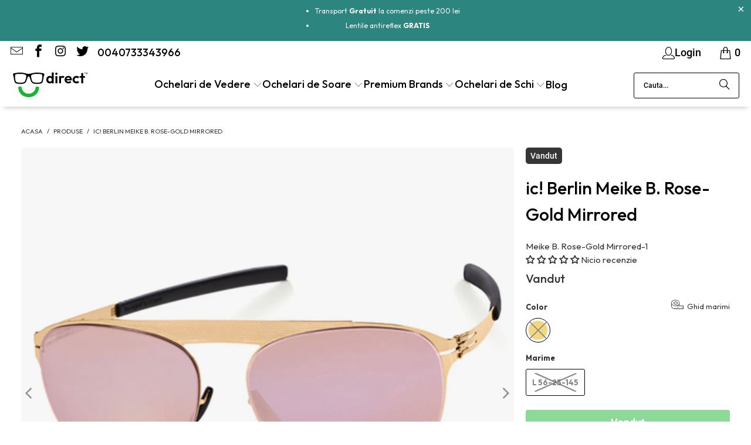

--- FILE ---
content_type: text/html; charset=utf-8
request_url: https://ochelaridirect.ro/products/ic-berlin-meike-b-rose-gold-mirrored
body_size: 61032
content:
<!DOCTYPE html>
<html class="no-js no-touch" lang="ro">
  <head>
  <meta name="theme-color" content="#ffffff"><link rel="manifest" href="/a/pwa/ochelaridirectro/manifest" />
    <script type="text/javascript">
var pwaPrompt;var pwaPromptSet;window.addEventListener('beforeinstallprompt', function(e) {pwaPrompt = e;pwaPromptSet=true;});</script>
    
  <script>
    window.Store = window.Store || {};
    window.Store.id = 24404075;
  </script>
    <!-- Global site tag (gtag.js) - Google Ads: 829204658 -->
<script async src="https://www.googletagmanager.com/gtag/js?id=AW-829204658"></script>
<script>
  window.dataLayer = window.dataLayer || [];
  function gtag(){dataLayer.push(arguments);}
  gtag('js', new Date());
  gtag('config', 'AW-829204658');
</script>

    <script src="https://apis.google.com/js/platform.js?onload=renderBadge" async defer></script>
    
    <meta name="google-site-verification" content="e7rQLl5CVMwWg-Tg0mGyT1SxdvV7Hla5JVwstpnoIaI" />
    <meta name="google-site-verification" content="6wpezaitoVAudWlUlVW8xiL7awLnvZya1e2LNEdLvlk" />
    <meta name="facebook-site-verification" content="szjl18w5xzasnrnhsppa3p4py1yeyf" />
    <meta name="facebook-domain-verification" content="szjl18w5xzasnrnhsppa3p4py1yeyf" />
    <meta name="norton-safeweb-site-verification" content="d880h3fcxhtvtls1ept0wkz4lgx8krgj2pn9dl398nj8n-fgxccu87h9j9w-udbqdd-8d25xn-8zdwnn9kg1a0z2g2n2wwklv-588zc-ow1yignfcqj0rnv9x99i6hrl" />
  
    <meta charset="utf-8">
    <meta http-equiv="cleartype" content="on">
    <meta name="robots" content="index,follow">

    <!-- Mobile Specific Metas -->
    <meta name="HandheldFriendly" content="True">
    <meta name="MobileOptimized" content="320">
    <meta name="viewport" content="width=device-width,initial-scale=1">
    <meta name="theme-color" content="#ffffff">

    
    <title>
      Rama ic! Berlin Meike B. Rose-Gold Mirrored Dama - OchelariDirect - Ochelari Direct
    </title>

    
      <meta name="description" content="Rama ic! Berlin Meike B. Rose-Gold Mirrored Dama. Produse Originale. Garantie 2 Ani. Probeaza la Livrare. Retur GRATUIT 30 de Zile. Cumpara acum de pe OchelariDirect.ro."/>
    

    <link rel="preconnect" href="https://fonts.shopifycdn.com" />
    <link rel="preconnect" href="https://cdn.shopify.com" />
    <link rel="preconnect" href="https://cdn.shopifycloud.com" />

    <link rel="dns-prefetch" href="https://v.shopify.com" />
    <link rel="dns-prefetch" href="https://www.youtube.com" />
    <link rel="dns-prefetch" href="https://vimeo.com" />

    <link href="//ochelaridirect.ro/cdn/shop/t/83/assets/jquery.min.js?v=147293088974801289311707473966" as="script" rel="preload">

    <!-- Stylesheet for Fancybox library -->
    <link rel="stylesheet" href="//ochelaridirect.ro/cdn/shop/t/83/assets/fancybox.css?v=19278034316635137701707473965" type="text/css" media="all" defer>

    <!-- Stylesheets for Turbo -->
    <link href="//ochelaridirect.ro/cdn/shop/t/83/assets/styles.css?v=81808914240403390291730132111" rel="stylesheet" type="text/css" media="all" />

    <!-- Icons -->
    
      <link rel="shortcut icon" type="image/x-icon" href="//ochelaridirect.ro/cdn/shop/files/Logo_Favicon_Ochelari_Direct_180x180.svg?v=1709112046">
      <link rel="apple-touch-icon" href="//ochelaridirect.ro/cdn/shop/files/Logo_Favicon_Ochelari_Direct_180x180.svg?v=1709112046"/>
      <link rel="apple-touch-icon" sizes="57x57" href="//ochelaridirect.ro/cdn/shop/files/Logo_Favicon_Ochelari_Direct_57x57.svg?v=1709112046"/>
      <link rel="apple-touch-icon" sizes="60x60" href="//ochelaridirect.ro/cdn/shop/files/Logo_Favicon_Ochelari_Direct_60x60.svg?v=1709112046"/>
      <link rel="apple-touch-icon" sizes="72x72" href="//ochelaridirect.ro/cdn/shop/files/Logo_Favicon_Ochelari_Direct_72x72.svg?v=1709112046"/>
      <link rel="apple-touch-icon" sizes="76x76" href="//ochelaridirect.ro/cdn/shop/files/Logo_Favicon_Ochelari_Direct_76x76.svg?v=1709112046"/>
      <link rel="apple-touch-icon" sizes="114x114" href="//ochelaridirect.ro/cdn/shop/files/Logo_Favicon_Ochelari_Direct_114x114.svg?v=1709112046"/>
      <link rel="apple-touch-icon" sizes="180x180" href="//ochelaridirect.ro/cdn/shop/files/Logo_Favicon_Ochelari_Direct_180x180.svg?v=1709112046"/>
      <link rel="apple-touch-icon" sizes="228x228" href="//ochelaridirect.ro/cdn/shop/files/Logo_Favicon_Ochelari_Direct_228x228.svg?v=1709112046"/>
    
    <link rel="canonical" href="https://ochelaridirect.ro/products/ic-berlin-meike-b-rose-gold-mirrored"/>

    

    

    

    
    <script>
      window.PXUTheme = window.PXUTheme || {};
      window.PXUTheme.version = '9.3.0';
      window.PXUTheme.name = 'Turbo';
    </script>
    


    
<template id="price-ui"><span class="price " data-price></span><span class="compare-at-price" data-compare-at-price></span><span class="unit-pricing" data-unit-pricing></span></template>
    <template id="price-ui-badge"><div class="price-ui-badge__sticker price-ui-badge__sticker--">
    <span class="price-ui-badge__sticker-text" data-badge></span>
  </div></template>
    
    <template id="price-ui__price"><span class="money" data-price></span></template>
    <template id="price-ui__price-range"></template>
    <template id="price-ui__unit-pricing"></template>
    <template id="price-ui-badge__percent-savings-range">Salveaza pana la <span data-price-percent></span>%</template>
    <template id="price-ui-badge__percent-savings">Salveaza <span data-price-percent></span>%</template>
    <template id="price-ui-badge__price-savings-range">Salveaza pana la <span class="money" data-price></span></template>
    <template id="price-ui-badge__price-savings">Salveaza <span class="money" data-price></span></template>
    <template id="price-ui-badge__on-sale">Sale</template>
    <template id="price-ui-badge__sold-out">Vandut</template>
    <template id="price-ui-badge__in-stock">In stoc</template>
    


    <script>
      
window.PXUTheme = window.PXUTheme || {};


window.PXUTheme.theme_settings = {};
window.PXUTheme.currency = {};
window.PXUTheme.routes = window.PXUTheme.routes || {};


window.PXUTheme.theme_settings.display_tos_checkbox = true;
window.PXUTheme.theme_settings.go_to_checkout = true;
window.PXUTheme.theme_settings.cart_action = "ajax";
window.PXUTheme.theme_settings.cart_shipping_calculator = false;


window.PXUTheme.theme_settings.collection_swatches = true;
window.PXUTheme.theme_settings.collection_secondary_image = false;


window.PXUTheme.currency.show_multiple_currencies = false;
window.PXUTheme.currency.shop_currency = "RON";
window.PXUTheme.currency.default_currency = "RON";
window.PXUTheme.currency.display_format = "money_format";
window.PXUTheme.currency.money_format = "{{amount}} lei";
window.PXUTheme.currency.money_format_no_currency = "{{amount}} lei";
window.PXUTheme.currency.money_format_currency = "{{amount}} lei RON";
window.PXUTheme.currency.native_multi_currency = false;
window.PXUTheme.currency.iso_code = "RON";
window.PXUTheme.currency.symbol = "Lei";


window.PXUTheme.theme_settings.display_inventory_left = false;
window.PXUTheme.theme_settings.inventory_threshold = 10;
window.PXUTheme.theme_settings.limit_quantity = false;


window.PXUTheme.theme_settings.menu_position = null;


window.PXUTheme.theme_settings.newsletter_popup = false;
window.PXUTheme.theme_settings.newsletter_popup_days = "14";
window.PXUTheme.theme_settings.newsletter_popup_mobile = false;
window.PXUTheme.theme_settings.newsletter_popup_seconds = 0;


window.PXUTheme.theme_settings.pagination_type = "basic_pagination";


window.PXUTheme.theme_settings.enable_shopify_collection_badges = false;
window.PXUTheme.theme_settings.quick_shop_thumbnail_position = null;
window.PXUTheme.theme_settings.product_form_style = "radio";
window.PXUTheme.theme_settings.sale_banner_enabled = true;
window.PXUTheme.theme_settings.display_savings = true;
window.PXUTheme.theme_settings.display_sold_out_price = false;
window.PXUTheme.theme_settings.free_text = "Gratis";
window.PXUTheme.theme_settings.video_looping = null;
window.PXUTheme.theme_settings.quick_shop_style = "inline";
window.PXUTheme.theme_settings.hover_enabled = false;


window.PXUTheme.routes.cart_url = "/cart";
window.PXUTheme.routes.cart_update_url = "/cart/update";
window.PXUTheme.routes.root_url = "/";
window.PXUTheme.routes.search_url = "/search";
window.PXUTheme.routes.all_products_collection_url = "/collections/all";
window.PXUTheme.routes.product_recommendations_url = "/recommendations/products";
window.PXUTheme.routes.predictive_search_url = "/search/suggest";


window.PXUTheme.theme_settings.image_loading_style = "blur-up";


window.PXUTheme.theme_settings.enable_autocomplete = true;


window.PXUTheme.theme_settings.page_dots_enabled = true;
window.PXUTheme.theme_settings.slideshow_arrow_size = "bold";


window.PXUTheme.theme_settings.quick_shop_enabled = false;


window.PXUTheme.translation = {};


window.PXUTheme.translation.agree_to_terms_warning = "Trebuie sa accepeti termenii si conditiile pentru a continua.";
window.PXUTheme.translation.one_item_left = "produs ramas";
window.PXUTheme.translation.items_left_text = "produse ramase";
window.PXUTheme.translation.cart_savings_text = "Salvati";
window.PXUTheme.translation.cart_discount_text = "Reducere";
window.PXUTheme.translation.cart_subtotal_text = "Subtotal";
window.PXUTheme.translation.cart_remove_text = "Elimina";
window.PXUTheme.translation.cart_free_text = "Gratis";


window.PXUTheme.translation.newsletter_success_text = "Multumim pentru inregistrare !";


window.PXUTheme.translation.notify_email = "Introdu adresa de email";
window.PXUTheme.translation.notify_email_value = "Translation missing: ro.contact.fields.email";
window.PXUTheme.translation.notify_email_send = "Trimite";
window.PXUTheme.translation.notify_message_first = "Te rog sa ma anunti cand";
window.PXUTheme.translation.notify_message_last = "devine disponibil -";
window.PXUTheme.translation.notify_success_text = "Multumesc! Te vom anunta cand produse devine disponibil!";


window.PXUTheme.translation.add_to_cart = "  Adauga in Cos";
window.PXUTheme.translation.coming_soon_text = "In Curand";
window.PXUTheme.translation.sold_out_text = "Vandut";
window.PXUTheme.translation.sale_text = "Reducere";
window.PXUTheme.translation.savings_text = "Salvezi";
window.PXUTheme.translation.from_text = "de la";
window.PXUTheme.translation.new_text = "Nou";
window.PXUTheme.translation.pre_order_text = "Pre-Comanda";
window.PXUTheme.translation.unavailable_text = "Indisponibil";


window.PXUTheme.translation.all_results = "Vezi toate rezultatele";
window.PXUTheme.translation.no_results = "Ne pare rau, nici un rezultat!";


window.PXUTheme.media_queries = {};
window.PXUTheme.media_queries.small = window.matchMedia( "(max-width: 480px)" );
window.PXUTheme.media_queries.medium = window.matchMedia( "(max-width: 798px)" );
window.PXUTheme.media_queries.large = window.matchMedia( "(min-width: 799px)" );
window.PXUTheme.media_queries.larger = window.matchMedia( "(min-width: 960px)" );
window.PXUTheme.media_queries.xlarge = window.matchMedia( "(min-width: 1200px)" );
window.PXUTheme.media_queries.ie10 = window.matchMedia( "all and (-ms-high-contrast: none), (-ms-high-contrast: active)" );
window.PXUTheme.media_queries.tablet = window.matchMedia( "only screen and (min-width: 799px) and (max-width: 1024px)" );
window.PXUTheme.media_queries.mobile_and_tablet = window.matchMedia( "(max-width: 1024px)" );
    </script>

    

    
      <script src="//ochelaridirect.ro/cdn/shop/t/83/assets/instantclick.min.js?v=20092422000980684151707473966" data-no-instant defer></script>

      <script data-no-instant>
        window.addEventListener('DOMContentLoaded', function() {

          function inIframe() {
            try {
              return window.self !== window.top;
            } catch (e) {
              return true;
            }
          }

          if (!inIframe()){
            InstantClick.on('change', function() {

              $('head script[src*="shopify"]').each(function() {
                var script = document.createElement('script');
                script.type = 'text/javascript';
                script.src = $(this).attr('src');

                $('body').append(script);
              });

              $('body').removeClass('fancybox-active');
              $.fancybox.destroy();

              InstantClick.init();

            });
          }
        });
      </script>
    

    <script>
      
    </script>
     
  <script>window.performance && window.performance.mark && window.performance.mark('shopify.content_for_header.start');</script><meta name="google-site-verification" content="6wpezaitoVAudWlUlVW8xiL7awLnvZya1e2LNEdLvlk">
<meta name="facebook-domain-verification" content="szjl18w5xzasnrnhsppa3p4py1yeyf">
<meta id="shopify-digital-wallet" name="shopify-digital-wallet" content="/24404075/digital_wallets/dialog">
<link rel="alternate" type="application/json+oembed" href="https://ochelaridirect.ro/products/ic-berlin-meike-b-rose-gold-mirrored.oembed">
<script async="async" src="/checkouts/internal/preloads.js?locale=ro-RO"></script>
<script id="shopify-features" type="application/json">{"accessToken":"1d681912a719305165b3513851a4d1a8","betas":["rich-media-storefront-analytics"],"domain":"ochelaridirect.ro","predictiveSearch":true,"shopId":24404075,"locale":"ro"}</script>
<script>var Shopify = Shopify || {};
Shopify.shop = "ochelaridirectro.myshopify.com";
Shopify.locale = "ro";
Shopify.currency = {"active":"RON","rate":"1.0"};
Shopify.country = "RO";
Shopify.theme = {"name":"Updatata (11-14-2023) - 2024-02-09","id":158724260163,"schema_name":"Turbo","schema_version":"9.3.0","theme_store_id":null,"role":"main"};
Shopify.theme.handle = "null";
Shopify.theme.style = {"id":null,"handle":null};
Shopify.cdnHost = "ochelaridirect.ro/cdn";
Shopify.routes = Shopify.routes || {};
Shopify.routes.root = "/";</script>
<script type="module">!function(o){(o.Shopify=o.Shopify||{}).modules=!0}(window);</script>
<script>!function(o){function n(){var o=[];function n(){o.push(Array.prototype.slice.apply(arguments))}return n.q=o,n}var t=o.Shopify=o.Shopify||{};t.loadFeatures=n(),t.autoloadFeatures=n()}(window);</script>
<script id="shop-js-analytics" type="application/json">{"pageType":"product"}</script>
<script defer="defer" async type="module" src="//ochelaridirect.ro/cdn/shopifycloud/shop-js/modules/v2/client.init-shop-cart-sync_BT-GjEfc.en.esm.js"></script>
<script defer="defer" async type="module" src="//ochelaridirect.ro/cdn/shopifycloud/shop-js/modules/v2/chunk.common_D58fp_Oc.esm.js"></script>
<script defer="defer" async type="module" src="//ochelaridirect.ro/cdn/shopifycloud/shop-js/modules/v2/chunk.modal_xMitdFEc.esm.js"></script>
<script type="module">
  await import("//ochelaridirect.ro/cdn/shopifycloud/shop-js/modules/v2/client.init-shop-cart-sync_BT-GjEfc.en.esm.js");
await import("//ochelaridirect.ro/cdn/shopifycloud/shop-js/modules/v2/chunk.common_D58fp_Oc.esm.js");
await import("//ochelaridirect.ro/cdn/shopifycloud/shop-js/modules/v2/chunk.modal_xMitdFEc.esm.js");

  window.Shopify.SignInWithShop?.initShopCartSync?.({"fedCMEnabled":true,"windoidEnabled":true});

</script>
<script>(function() {
  var isLoaded = false;
  function asyncLoad() {
    if (isLoaded) return;
    isLoaded = true;
    var urls = ["https:\/\/chimpstatic.com\/mcjs-connected\/js\/users\/0d1b4f722d55d74ab4ec333f8\/982f725d7d2e9b91840957320.js?shop=ochelaridirectro.myshopify.com","https:\/\/ecommplugins-trustboxsettings.trustpilot.com\/ochelaridirectro.myshopify.com.js?settings=1728304022521\u0026shop=ochelaridirectro.myshopify.com","https:\/\/ecommplugins-scripts.trustpilot.com\/v2.1\/js\/header.min.js?settings=eyJrZXkiOiJvV3N3NXlEUmVKaTZveTBLIiwicyI6InNrdSJ9\u0026shop=ochelaridirectro.myshopify.com","https:\/\/pwa-cdn.shopsheriff.com\/ochelaridirectro\/main.js?shop=ochelaridirectro.myshopify.com","https:\/\/widget.trustpilot.com\/bootstrap\/v5\/tp.widget.sync.bootstrap.min.js?shop=ochelaridirectro.myshopify.com","https:\/\/widget.trustpilot.com\/bootstrap\/v5\/tp.widget.sync.bootstrap.min.js?shop=ochelaridirectro.myshopify.com"];
    for (var i = 0; i < urls.length; i++) {
      var s = document.createElement('script');
      s.type = 'text/javascript';
      s.async = true;
      s.src = urls[i];
      var x = document.getElementsByTagName('script')[0];
      x.parentNode.insertBefore(s, x);
    }
  };
  if(window.attachEvent) {
    window.attachEvent('onload', asyncLoad);
  } else {
    window.addEventListener('load', asyncLoad, false);
  }
})();</script>
<script id="__st">var __st={"a":24404075,"offset":7200,"reqid":"bf48c9b7-44d1-4a73-b21b-454be6eade15-1769206071","pageurl":"ochelaridirect.ro\/products\/ic-berlin-meike-b-rose-gold-mirrored","u":"fc000bc9b391","p":"product","rtyp":"product","rid":751940305013};</script>
<script>window.ShopifyPaypalV4VisibilityTracking = true;</script>
<script id="captcha-bootstrap">!function(){'use strict';const t='contact',e='account',n='new_comment',o=[[t,t],['blogs',n],['comments',n],[t,'customer']],c=[[e,'customer_login'],[e,'guest_login'],[e,'recover_customer_password'],[e,'create_customer']],r=t=>t.map((([t,e])=>`form[action*='/${t}']:not([data-nocaptcha='true']) input[name='form_type'][value='${e}']`)).join(','),a=t=>()=>t?[...document.querySelectorAll(t)].map((t=>t.form)):[];function s(){const t=[...o],e=r(t);return a(e)}const i='password',u='form_key',d=['recaptcha-v3-token','g-recaptcha-response','h-captcha-response',i],f=()=>{try{return window.sessionStorage}catch{return}},m='__shopify_v',_=t=>t.elements[u];function p(t,e,n=!1){try{const o=window.sessionStorage,c=JSON.parse(o.getItem(e)),{data:r}=function(t){const{data:e,action:n}=t;return t[m]||n?{data:e,action:n}:{data:t,action:n}}(c);for(const[e,n]of Object.entries(r))t.elements[e]&&(t.elements[e].value=n);n&&o.removeItem(e)}catch(o){console.error('form repopulation failed',{error:o})}}const l='form_type',E='cptcha';function T(t){t.dataset[E]=!0}const w=window,h=w.document,L='Shopify',v='ce_forms',y='captcha';let A=!1;((t,e)=>{const n=(g='f06e6c50-85a8-45c8-87d0-21a2b65856fe',I='https://cdn.shopify.com/shopifycloud/storefront-forms-hcaptcha/ce_storefront_forms_captcha_hcaptcha.v1.5.2.iife.js',D={infoText:'Protejat prin hCaptcha',privacyText:'Confidențialitate',termsText:'Condiții'},(t,e,n)=>{const o=w[L][v],c=o.bindForm;if(c)return c(t,g,e,D).then(n);var r;o.q.push([[t,g,e,D],n]),r=I,A||(h.body.append(Object.assign(h.createElement('script'),{id:'captcha-provider',async:!0,src:r})),A=!0)});var g,I,D;w[L]=w[L]||{},w[L][v]=w[L][v]||{},w[L][v].q=[],w[L][y]=w[L][y]||{},w[L][y].protect=function(t,e){n(t,void 0,e),T(t)},Object.freeze(w[L][y]),function(t,e,n,w,h,L){const[v,y,A,g]=function(t,e,n){const i=e?o:[],u=t?c:[],d=[...i,...u],f=r(d),m=r(i),_=r(d.filter((([t,e])=>n.includes(e))));return[a(f),a(m),a(_),s()]}(w,h,L),I=t=>{const e=t.target;return e instanceof HTMLFormElement?e:e&&e.form},D=t=>v().includes(t);t.addEventListener('submit',(t=>{const e=I(t);if(!e)return;const n=D(e)&&!e.dataset.hcaptchaBound&&!e.dataset.recaptchaBound,o=_(e),c=g().includes(e)&&(!o||!o.value);(n||c)&&t.preventDefault(),c&&!n&&(function(t){try{if(!f())return;!function(t){const e=f();if(!e)return;const n=_(t);if(!n)return;const o=n.value;o&&e.removeItem(o)}(t);const e=Array.from(Array(32),(()=>Math.random().toString(36)[2])).join('');!function(t,e){_(t)||t.append(Object.assign(document.createElement('input'),{type:'hidden',name:u})),t.elements[u].value=e}(t,e),function(t,e){const n=f();if(!n)return;const o=[...t.querySelectorAll(`input[type='${i}']`)].map((({name:t})=>t)),c=[...d,...o],r={};for(const[a,s]of new FormData(t).entries())c.includes(a)||(r[a]=s);n.setItem(e,JSON.stringify({[m]:1,action:t.action,data:r}))}(t,e)}catch(e){console.error('failed to persist form',e)}}(e),e.submit())}));const S=(t,e)=>{t&&!t.dataset[E]&&(n(t,e.some((e=>e===t))),T(t))};for(const o of['focusin','change'])t.addEventListener(o,(t=>{const e=I(t);D(e)&&S(e,y())}));const B=e.get('form_key'),M=e.get(l),P=B&&M;t.addEventListener('DOMContentLoaded',(()=>{const t=y();if(P)for(const e of t)e.elements[l].value===M&&p(e,B);[...new Set([...A(),...v().filter((t=>'true'===t.dataset.shopifyCaptcha))])].forEach((e=>S(e,t)))}))}(h,new URLSearchParams(w.location.search),n,t,e,['guest_login'])})(!0,!0)}();</script>
<script integrity="sha256-4kQ18oKyAcykRKYeNunJcIwy7WH5gtpwJnB7kiuLZ1E=" data-source-attribution="shopify.loadfeatures" defer="defer" src="//ochelaridirect.ro/cdn/shopifycloud/storefront/assets/storefront/load_feature-a0a9edcb.js" crossorigin="anonymous"></script>
<script data-source-attribution="shopify.dynamic_checkout.dynamic.init">var Shopify=Shopify||{};Shopify.PaymentButton=Shopify.PaymentButton||{isStorefrontPortableWallets:!0,init:function(){window.Shopify.PaymentButton.init=function(){};var t=document.createElement("script");t.src="https://ochelaridirect.ro/cdn/shopifycloud/portable-wallets/latest/portable-wallets.ro.js",t.type="module",document.head.appendChild(t)}};
</script>
<script data-source-attribution="shopify.dynamic_checkout.buyer_consent">
  function portableWalletsHideBuyerConsent(e){var t=document.getElementById("shopify-buyer-consent"),n=document.getElementById("shopify-subscription-policy-button");t&&n&&(t.classList.add("hidden"),t.setAttribute("aria-hidden","true"),n.removeEventListener("click",e))}function portableWalletsShowBuyerConsent(e){var t=document.getElementById("shopify-buyer-consent"),n=document.getElementById("shopify-subscription-policy-button");t&&n&&(t.classList.remove("hidden"),t.removeAttribute("aria-hidden"),n.addEventListener("click",e))}window.Shopify?.PaymentButton&&(window.Shopify.PaymentButton.hideBuyerConsent=portableWalletsHideBuyerConsent,window.Shopify.PaymentButton.showBuyerConsent=portableWalletsShowBuyerConsent);
</script>
<script data-source-attribution="shopify.dynamic_checkout.cart.bootstrap">document.addEventListener("DOMContentLoaded",(function(){function t(){return document.querySelector("shopify-accelerated-checkout-cart, shopify-accelerated-checkout")}if(t())Shopify.PaymentButton.init();else{new MutationObserver((function(e,n){t()&&(Shopify.PaymentButton.init(),n.disconnect())})).observe(document.body,{childList:!0,subtree:!0})}}));
</script>
<script id='scb4127' type='text/javascript' async='' src='https://ochelaridirect.ro/cdn/shopifycloud/privacy-banner/storefront-banner.js'></script>
<script>window.performance && window.performance.mark && window.performance.mark('shopify.content_for_header.end');</script>

    

<meta name="author" content="Ochelari Direct">
<meta property="og:url" content="https://ochelaridirect.ro/products/ic-berlin-meike-b-rose-gold-mirrored">
<meta property="og:site_name" content="Ochelari Direct">




  <meta property="og:type" content="product">
  <meta property="og:title" content="ic! Berlin Meike B. Rose-Gold Mirrored">
  
    
      <meta property="og:image" content="https://ochelaridirect.ro/cdn/shop/products/ic_Berlin_Meike_B._Rose-Gold_Mirrored-1_600x.jpg?v=1577177675">
      <meta property="og:image:secure_url" content="https://ochelaridirect.ro/cdn/shop/products/ic_Berlin_Meike_B._Rose-Gold_Mirrored-1_600x.jpg?v=1577177675">
      
      <meta property="og:image:width" content="1024">
      <meta property="og:image:height" content="1024">
    
      <meta property="og:image" content="https://ochelaridirect.ro/cdn/shop/products/ic_Berlin_Meike_B._Rose-Gold_Mirrored-2_600x.jpg?v=1577177675">
      <meta property="og:image:secure_url" content="https://ochelaridirect.ro/cdn/shop/products/ic_Berlin_Meike_B._Rose-Gold_Mirrored-2_600x.jpg?v=1577177675">
      
      <meta property="og:image:width" content="1024">
      <meta property="og:image:height" content="1024">
    
      <meta property="og:image" content="https://ochelaridirect.ro/cdn/shop/products/ic_Berlin_Meike_B._Rose-Gold_Mirrored-3_600x.jpg?v=1577177675">
      <meta property="og:image:secure_url" content="https://ochelaridirect.ro/cdn/shop/products/ic_Berlin_Meike_B._Rose-Gold_Mirrored-3_600x.jpg?v=1577177675">
      
      <meta property="og:image:width" content="1024">
      <meta property="og:image:height" content="1024">
    
  
  <meta property="product:price:amount" content="1,649.00">
  <meta property="product:price:currency" content="RON">



  <meta property="og:description" content="Rama ic! Berlin Meike B. Rose-Gold Mirrored Dama. Produse Originale. Garantie 2 Ani. Probeaza la Livrare. Retur GRATUIT 30 de Zile. Cumpara acum de pe OchelariDirect.ro.">




  <meta name="twitter:site" content="@OchelariDirect">

<meta name="twitter:card" content="summary">

  <meta name="twitter:title" content="ic! Berlin Meike B. Rose-Gold Mirrored">
  <meta name="twitter:description" content="


Despre Mine
Ochelari de soare ic! berlin, model Meike B. Rose-Gold Mirrored




Caracteristici



Brand
ic! berlin 


Gen
Dama 


Material Rama
Metal Stainless Steel


Tip Rama
Intreaga


Forma Rama
Aviator 


Culoare Rama
Aurie


Culoare Lentile
Gri


Tip Lentile
Oglinda


Marime
L


Dimensiuni
56-23-145


Greutate
19 g




Citeste Mai Mult


Dimensiuni







Latime Lentila56 mm



Inaltime LentilaStandard











Punte Nazala23 mm



Lungime Brat145 mm






DE CE NOI



Livrare 1-3 Zile Lucratoare  detalii→ 

Drept de retur 30 de Zile  detalii→ 

Cel Mai Bun Pret. Daca in termen de 30 de zile gasesti pe alt site un pret mai bun, iti returnam diferenta :)  detalii→ 

Pachetul contine laveta
Pachetul contine toc
Ramele si Ochelarii de Soare beneficiaza de garantie 2 ani
Plata in 4 Rate 0% Dobanda

* Imaginile de pe ochelaridirect.ro au caracter informativ. Nuanta, tonul si intensitatea culorii pot varia in functie de monitor.



">
  <meta name="twitter:image" content="https://ochelaridirect.ro/cdn/shop/products/ic_Berlin_Meike_B._Rose-Gold_Mirrored-1_240x.jpg?v=1577177675">
  <meta name="twitter:image:width" content="240">
  <meta name="twitter:image:height" content="240">
  <meta name="twitter:image:alt" content="ic! Berlin Meike B. Rose-Gold Mirrored - OchelariDirect">



    
    
  <!-- BEGIN app block: shopify://apps/judge-me-reviews/blocks/judgeme_core/61ccd3b1-a9f2-4160-9fe9-4fec8413e5d8 --><!-- Start of Judge.me Core -->






<link rel="dns-prefetch" href="https://cdnwidget.judge.me">
<link rel="dns-prefetch" href="https://cdn.judge.me">
<link rel="dns-prefetch" href="https://cdn1.judge.me">
<link rel="dns-prefetch" href="https://api.judge.me">

<script data-cfasync='false' class='jdgm-settings-script'>window.jdgmSettings={"pagination":5,"disable_web_reviews":false,"badge_no_review_text":"Nicio recenzie","badge_n_reviews_text":"{{ n }} recenzie/recenzii","badge_star_color":"#333333","hide_badge_preview_if_no_reviews":false,"badge_hide_text":false,"enforce_center_preview_badge":false,"widget_title":"Recenzii Clienți","widget_open_form_text":"Scrie o recenzie","widget_close_form_text":"Anulează recenzia","widget_refresh_page_text":"Reîmprospătează pagina","widget_summary_text":"Pe baza a {{ number_of_reviews }} recenzie/recenzii","widget_no_review_text":"Fii primul care scrie o recenzie","widget_name_field_text":"Nume de afișare","widget_verified_name_field_text":"Nume verificat (public)","widget_name_placeholder_text":"Nume de afișare","widget_required_field_error_text":"Acest câmp este obligatoriu.","widget_email_field_text":"Adresă de email","widget_verified_email_field_text":"Email verificat (privat, nu poate fi editat)","widget_email_placeholder_text":"Adresa ta de email","widget_email_field_error_text":"Te rugăm să introduci o adresă de email validă.","widget_rating_field_text":"Evaluare","widget_review_title_field_text":"Titlul Recenziei","widget_review_title_placeholder_text":"Dă recenziei tale un titlu","widget_review_body_field_text":"Conținutul recenziei","widget_review_body_placeholder_text":"Începe să scrii aici...","widget_pictures_field_text":"Poză/Video (opțional)","widget_submit_review_text":"Trimite Recenzia","widget_submit_verified_review_text":"Trimite Recenzie Verificată","widget_submit_success_msg_with_auto_publish":"Mulțumim! Te rugăm să reîmprospătezi pagina în câteva momente pentru a-ți vedea recenzia. Poți elimina sau edita recenzia ta conectându-te la \u003ca href='https://judge.me/login' target='_blank' rel='nofollow noopener'\u003eJudge.me\u003c/a\u003e","widget_submit_success_msg_no_auto_publish":"Mulțumim! Recenzia ta va fi publicată imediat ce va fi aprobată de administratorul magazinului. Poți elimina sau edita recenzia ta conectându-te la \u003ca href='https://judge.me/login' target='_blank' rel='nofollow noopener'\u003eJudge.me\u003c/a\u003e","widget_show_default_reviews_out_of_total_text":"Se afișează {{ n_reviews_shown }} din {{ n_reviews }} recenzii.","widget_show_all_link_text":"Arată tot","widget_show_less_link_text":"Arată mai puțin","widget_author_said_text":"{{ reviewer_name }} a spus:","widget_days_text":"acum {{ n }} zile","widget_weeks_text":"acum {{ n }} săptămână/săptămâni","widget_months_text":"acum {{ n }} lună/luni","widget_years_text":"acum {{ n }} an/ani","widget_yesterday_text":"Ieri","widget_today_text":"Astăzi","widget_replied_text":"\u003e\u003e {{ shop_name }} a răspuns:","widget_read_more_text":"Citește mai mult","widget_reviewer_name_as_initial":"","widget_rating_filter_color":"#fbcd0a","widget_rating_filter_see_all_text":"Vezi toate recenziile","widget_sorting_most_recent_text":"Cele mai recente","widget_sorting_highest_rating_text":"Evaluare cea mai mare","widget_sorting_lowest_rating_text":"Evaluare cea mai mică","widget_sorting_with_pictures_text":"Doar cu poze","widget_sorting_most_helpful_text":"Cele mai utile","widget_open_question_form_text":"Pune o întrebare","widget_reviews_subtab_text":"Recenzii","widget_questions_subtab_text":"Întrebări","widget_question_label_text":"Întrebare","widget_answer_label_text":"Răspuns","widget_question_placeholder_text":"Scrie întrebarea ta aici","widget_submit_question_text":"Trimite Întrebarea","widget_question_submit_success_text":"Mulțumim pentru întrebarea ta! Te vom anunța odată ce primește un răspuns.","widget_star_color":"#333333","verified_badge_text":"Verificat","verified_badge_bg_color":"","verified_badge_text_color":"","verified_badge_placement":"left-of-reviewer-name","widget_review_max_height":"","widget_hide_border":false,"widget_social_share":false,"widget_thumb":false,"widget_review_location_show":false,"widget_location_format":"","all_reviews_include_out_of_store_products":true,"all_reviews_out_of_store_text":"(în afara magazinului)","all_reviews_pagination":100,"all_reviews_product_name_prefix_text":"despre","enable_review_pictures":true,"enable_question_anwser":false,"widget_theme":"default","review_date_format":"dd/mm/yy","default_sort_method":"most-recent","widget_product_reviews_subtab_text":"Recenzii Produse","widget_shop_reviews_subtab_text":"Recenzii Magazin","widget_other_products_reviews_text":"Recenzii pentru alte produse","widget_store_reviews_subtab_text":"Recenzii magazin","widget_no_store_reviews_text":"Acest magazin nu are încă recenzii","widget_web_restriction_product_reviews_text":"Acest produs nu are încă recenzii","widget_no_items_text":"Nu s-a găsit niciun element","widget_show_more_text":"Arată mai multe","widget_write_a_store_review_text":"Scrie o Recenzie pentru Magazin","widget_other_languages_heading":"Recenzii în Alte Limbi","widget_translate_review_text":"Traduceți recenzia în {{ language }}","widget_translating_review_text":"Se traduce...","widget_show_original_translation_text":"Afișează originalul ({{ language }})","widget_translate_review_failed_text":"Recenzia nu a putut fi tradusă.","widget_translate_review_retry_text":"Reîncercați","widget_translate_review_try_again_later_text":"Încercați din nou mai târziu","show_product_url_for_grouped_product":false,"widget_sorting_pictures_first_text":"Pozele primele","show_pictures_on_all_rev_page_mobile":false,"show_pictures_on_all_rev_page_desktop":false,"floating_tab_hide_mobile_install_preference":false,"floating_tab_button_name":"★ Recenzii","floating_tab_title":"Lăsăm clienții să vorbească pentru noi","floating_tab_button_color":"","floating_tab_button_background_color":"","floating_tab_url":"","floating_tab_url_enabled":false,"floating_tab_tab_style":"text","all_reviews_text_badge_text":"Clienții ne evaluează {{ shop.metafields.judgeme.all_reviews_rating | round: 1 }}/5 pe baza a {{ shop.metafields.judgeme.all_reviews_count }} recenzii.","all_reviews_text_badge_text_branded_style":"{{ shop.metafields.judgeme.all_reviews_rating | round: 1 }} din 5 stele pe baza a {{ shop.metafields.judgeme.all_reviews_count }} recenzii","is_all_reviews_text_badge_a_link":true,"show_stars_for_all_reviews_text_badge":false,"all_reviews_text_badge_url":"","all_reviews_text_style":"branded","all_reviews_text_color_style":"custom","all_reviews_text_color":"#000000","all_reviews_text_show_jm_brand":false,"featured_carousel_show_header":true,"featured_carousel_title":"Lăsăm clienții să vorbească pentru noi","testimonials_carousel_title":"Clienții ne spun","videos_carousel_title":"Relatări reale ale clienților","cards_carousel_title":"Clienții ne spun","featured_carousel_count_text":"din {{ n }} recenzii","featured_carousel_add_link_to_all_reviews_page":true,"featured_carousel_url":"","featured_carousel_show_images":true,"featured_carousel_autoslide_interval":5,"featured_carousel_arrows_on_the_sides":true,"featured_carousel_height":250,"featured_carousel_width":100,"featured_carousel_image_size":0,"featured_carousel_image_height":250,"featured_carousel_arrow_color":"#eeeeee","verified_count_badge_style":"branded","verified_count_badge_orientation":"horizontal","verified_count_badge_color_style":"custom","verified_count_badge_color":"#1AB233","is_verified_count_badge_a_link":false,"verified_count_badge_url":"","verified_count_badge_show_jm_brand":true,"widget_rating_preset_default":5,"widget_first_sub_tab":"product-reviews","widget_show_histogram":true,"widget_histogram_use_custom_color":false,"widget_pagination_use_custom_color":false,"widget_star_use_custom_color":true,"widget_verified_badge_use_custom_color":false,"widget_write_review_use_custom_color":false,"picture_reminder_submit_button":"Upload Pictures","enable_review_videos":false,"mute_video_by_default":false,"widget_sorting_videos_first_text":"Videoclipurile primele","widget_review_pending_text":"În așteptare","featured_carousel_items_for_large_screen":3,"social_share_options_order":"Facebook,Twitter","remove_microdata_snippet":false,"disable_json_ld":false,"enable_json_ld_products":false,"preview_badge_show_question_text":false,"preview_badge_no_question_text":"Nicio întrebare","preview_badge_n_question_text":"{{ number_of_questions }} întrebare/întrebări","qa_badge_show_icon":false,"qa_badge_position":"same-row","remove_judgeme_branding":false,"widget_add_search_bar":false,"widget_search_bar_placeholder":"Caută","widget_sorting_verified_only_text":"Doar verificate","featured_carousel_theme":"card","featured_carousel_show_rating":true,"featured_carousel_show_title":true,"featured_carousel_show_body":true,"featured_carousel_show_date":false,"featured_carousel_show_reviewer":true,"featured_carousel_show_product":false,"featured_carousel_header_background_color":"#108474","featured_carousel_header_text_color":"#ffffff","featured_carousel_name_product_separator":"reviewed","featured_carousel_full_star_background":"#1AB233","featured_carousel_empty_star_background":"#dadada","featured_carousel_vertical_theme_background":"#f9fafb","featured_carousel_verified_badge_enable":false,"featured_carousel_verified_badge_color":"#1AB233","featured_carousel_border_style":"round","featured_carousel_review_line_length_limit":3,"featured_carousel_more_reviews_button_text":"Citește mai multe recenzii","featured_carousel_view_product_button_text":"Vezi produsul","all_reviews_page_load_reviews_on":"scroll","all_reviews_page_load_more_text":"Încarcă Mai Multe Recenzii","disable_fb_tab_reviews":false,"enable_ajax_cdn_cache":false,"widget_advanced_speed_features":5,"widget_public_name_text":"afișat public ca","default_reviewer_name":"John Smith","default_reviewer_name_has_non_latin":true,"widget_reviewer_anonymous":"Anonim","medals_widget_title":"Medalii de Recenzii Judge.me","medals_widget_background_color":"#f9fafb","medals_widget_position":"footer_all_pages","medals_widget_border_color":"#f9fafb","medals_widget_verified_text_position":"left","medals_widget_use_monochromatic_version":true,"medals_widget_elements_color":"#1AB233","show_reviewer_avatar":true,"widget_invalid_yt_video_url_error_text":"Nu este un URL de video YouTube","widget_max_length_field_error_text":"Te rugăm să introduci maximum {0} caractere.","widget_show_country_flag":false,"widget_show_collected_via_shop_app":true,"widget_verified_by_shop_badge_style":"dark","widget_verified_by_shop_text":"Verificat de Magazin","widget_show_photo_gallery":true,"widget_load_with_code_splitting":true,"widget_ugc_install_preference":false,"widget_ugc_title":"Făcut de noi, Împărtășit de tine","widget_ugc_subtitle":"Etichetează-ne pentru a-ți vedea poza prezentată în pagina noastră","widget_ugc_arrows_color":"#ffffff","widget_ugc_primary_button_text":"Cumpără acum","widget_ugc_primary_button_background_color":"#108474","widget_ugc_primary_button_text_color":"#ffffff","widget_ugc_primary_button_border_width":"0","widget_ugc_primary_button_border_style":"none","widget_ugc_primary_button_border_color":"#108474","widget_ugc_primary_button_border_radius":"25","widget_ugc_secondary_button_text":"Încarcă mai mult","widget_ugc_secondary_button_background_color":"#ffffff","widget_ugc_secondary_button_text_color":"#108474","widget_ugc_secondary_button_border_width":"2","widget_ugc_secondary_button_border_style":"solid","widget_ugc_secondary_button_border_color":"#108474","widget_ugc_secondary_button_border_radius":"25","widget_ugc_reviews_button_text":"Vezi Recenziile","widget_ugc_reviews_button_background_color":"#ffffff","widget_ugc_reviews_button_text_color":"#108474","widget_ugc_reviews_button_border_width":"2","widget_ugc_reviews_button_border_style":"solid","widget_ugc_reviews_button_border_color":"#108474","widget_ugc_reviews_button_border_radius":"25","widget_ugc_reviews_button_link_to":"judgeme-reviews-page","widget_ugc_show_post_date":true,"widget_ugc_max_width":"800","widget_rating_metafield_value_type":true,"widget_primary_color":"#333333","widget_enable_secondary_color":true,"widget_secondary_color":"#edf5f5","widget_summary_average_rating_text":"{{ average_rating }} din 5","widget_media_grid_title":"Fotografii și videoclipuri ale clienților","widget_media_grid_see_more_text":"Vezi mai mult","widget_round_style":false,"widget_show_product_medals":true,"widget_verified_by_judgeme_text":"Verificat de Judge.me","widget_show_store_medals":true,"widget_verified_by_judgeme_text_in_store_medals":"Verificat de Judge.me","widget_media_field_exceed_quantity_message":"Ne pare rău, putem accepta doar {{ max_media }} pentru o recenzie.","widget_media_field_exceed_limit_message":"{{ file_name }} este prea mare, te rugăm să selectezi un {{ media_type }} mai mic de {{ size_limit }}MB.","widget_review_submitted_text":"Recenzie Trimisă!","widget_question_submitted_text":"Întrebare Trimisă!","widget_close_form_text_question":"Anulează","widget_write_your_answer_here_text":"Scrie răspunsul tău aici","widget_enabled_branded_link":true,"widget_show_collected_by_judgeme":false,"widget_reviewer_name_color":"","widget_write_review_text_color":"","widget_write_review_bg_color":"","widget_collected_by_judgeme_text":"colectat de Judge.me","widget_pagination_type":"standard","widget_load_more_text":"Încarcă Mai Mult","widget_load_more_color":"#108474","widget_full_review_text":"Recenzie Completă","widget_read_more_reviews_text":"Citește Mai Multe Recenzii","widget_read_questions_text":"Citește Întrebări","widget_questions_and_answers_text":"Întrebări și Răspunsuri","widget_verified_by_text":"Verificat de","widget_verified_text":"Verificat","widget_number_of_reviews_text":"{{ number_of_reviews }} recenzii","widget_back_button_text":"Înapoi","widget_next_button_text":"Următor","widget_custom_forms_filter_button":"Filtre","custom_forms_style":"horizontal","widget_show_review_information":true,"how_reviews_are_collected":"Cum sunt colectate recenziile?","widget_show_review_keywords":false,"widget_gdpr_statement":"Cum folosim datele tale: Te vom contacta doar în legătură cu recenzia pe care ai lăsat-o, și doar dacă este necesar. Prin trimiterea recenziei tale, ești de acord cu \u003ca href='https://judge.me/terms' target='_blank' rel='nofollow noopener'\u003etermenii\u003c/a\u003e, \u003ca href='https://judge.me/privacy' target='_blank' rel='nofollow noopener'\u003epolitica de confidențialitate\u003c/a\u003e și \u003ca href='https://judge.me/content-policy' target='_blank' rel='nofollow noopener'\u003epolitica de conținut\u003c/a\u003e Judge.me.","widget_multilingual_sorting_enabled":false,"widget_translate_review_content_enabled":false,"widget_translate_review_content_method":"manual","popup_widget_review_selection":"automatically_with_pictures","popup_widget_round_border_style":true,"popup_widget_show_title":true,"popup_widget_show_body":true,"popup_widget_show_reviewer":false,"popup_widget_show_product":true,"popup_widget_show_pictures":true,"popup_widget_use_review_picture":true,"popup_widget_show_on_home_page":true,"popup_widget_show_on_product_page":true,"popup_widget_show_on_collection_page":true,"popup_widget_show_on_cart_page":true,"popup_widget_position":"bottom_left","popup_widget_first_review_delay":5,"popup_widget_duration":5,"popup_widget_interval":5,"popup_widget_review_count":5,"popup_widget_hide_on_mobile":true,"review_snippet_widget_round_border_style":true,"review_snippet_widget_card_color":"#FFFFFF","review_snippet_widget_slider_arrows_background_color":"#FFFFFF","review_snippet_widget_slider_arrows_color":"#000000","review_snippet_widget_star_color":"#108474","show_product_variant":false,"all_reviews_product_variant_label_text":"Variantă: ","widget_show_verified_branding":false,"widget_ai_summary_title":"Clienții spun","widget_ai_summary_disclaimer":"Rezumat al recenziilor alimentat de AI bazat pe recenziile recente ale clienților","widget_show_ai_summary":false,"widget_show_ai_summary_bg":false,"widget_show_review_title_input":true,"redirect_reviewers_invited_via_email":"external_form","request_store_review_after_product_review":false,"request_review_other_products_in_order":false,"review_form_color_scheme":"default","review_form_corner_style":"square","review_form_star_color":{},"review_form_text_color":"#333333","review_form_background_color":"#ffffff","review_form_field_background_color":"#fafafa","review_form_button_color":{},"review_form_button_text_color":"#ffffff","review_form_modal_overlay_color":"#000000","review_content_screen_title_text":"Cum ați evalua acest produs?","review_content_introduction_text":"Ne-ar plăcea foarte mult dacă ați împărtăși puțin despre experiența dumneavoastră.","store_review_form_title_text":"Cum ați evalua acest magazin?","store_review_form_introduction_text":"Ne-ar plăcea foarte mult dacă ați împărtăși puțin despre experiența dumneavoastră.","show_review_guidance_text":true,"one_star_review_guidance_text":"Slab","five_star_review_guidance_text":"Excelent","customer_information_screen_title_text":"Despre tine","customer_information_introduction_text":"Te rugăm să ne spui mai multe despre tine.","custom_questions_screen_title_text":"Experiența ta în mai multe detalii","custom_questions_introduction_text":"Iată câteva întrebări care ne ajută să înțelegem mai bine experiența ta.","review_submitted_screen_title_text":"Mulțumim pentru recenzia ta!","review_submitted_screen_thank_you_text":"O procesăm și va apărea în magazin în curând.","review_submitted_screen_email_verification_text":"Te rugăm să confirmi adresa de email făcând clic pe linkul pe care tocmai ți l-am trimis. Acest lucru ne ajută să păstrăm recenziile autentice.","review_submitted_request_store_review_text":"Ați dori să vă împărtășiți experiența de cumpărături cu noi?","review_submitted_review_other_products_text":"Ați dori să evaluați aceste produse?","store_review_screen_title_text":"Vrei să împărtășești experiența ta de cumpărături cu noi?","store_review_introduction_text":"Apreciem feedback-ul tău și îl folosim pentru a ne îmbunătăți. Te rugăm să împărtășești orice gânduri sau sugestii pe care le ai.","reviewer_media_screen_title_picture_text":"Partajați o fotografie","reviewer_media_introduction_picture_text":"Încărcați o fotografie pentru a susține recenzia dvs.","reviewer_media_screen_title_video_text":"Partajați un videoclip","reviewer_media_introduction_video_text":"Încărcați un videoclip pentru a susține recenzia dvs.","reviewer_media_screen_title_picture_or_video_text":"Partajați o fotografie sau un videoclip","reviewer_media_introduction_picture_or_video_text":"Încărcați o fotografie sau un videoclip pentru a susține recenzia dvs.","reviewer_media_youtube_url_text":"Lipiți aici URL-ul dvs. Youtube","advanced_settings_next_step_button_text":"Următorul","advanced_settings_close_review_button_text":"Închide","modal_write_review_flow":false,"write_review_flow_required_text":"Obligatoriu","write_review_flow_privacy_message_text":"Respectăm confidențialitatea dumneavoastră.","write_review_flow_anonymous_text":"Recenzie anonimă","write_review_flow_visibility_text":"Aceasta nu va fi vizibilă pentru alți clienți.","write_review_flow_multiple_selection_help_text":"Selectează câte vrei","write_review_flow_single_selection_help_text":"Selectează o opțiune","write_review_flow_required_field_error_text":"Acest câmp este obligatoriu","write_review_flow_invalid_email_error_text":"Te rugăm să introduci o adresă de email validă","write_review_flow_max_length_error_text":"Max. {{ max_length }} caractere.","write_review_flow_media_upload_text":"\u003cb\u003eClic pentru a încărca\u003c/b\u003e sau trage și lasă","write_review_flow_gdpr_statement":"Vă vom contacta doar cu privire la recenzia dumneavoastră, dacă este necesar. Prin trimiterea recenziei, sunteți de acord cu \u003ca href='https://judge.me/terms' target='_blank' rel='nofollow noopener'\u003etermenii și condițiile\u003c/a\u003e și \u003ca href='https://judge.me/privacy' target='_blank' rel='nofollow noopener'\u003epolitica de confidențialitate\u003c/a\u003e noastră.","rating_only_reviews_enabled":false,"show_negative_reviews_help_screen":false,"new_review_flow_help_screen_rating_threshold":3,"negative_review_resolution_screen_title_text":"Spuneți-ne mai multe","negative_review_resolution_text":"Experiența ta este importantă pentru noi. Dacă au fost probleme cu achiziția ta, suntem aici să te ajutăm. Nu ezita să ne contactezi, ne-ar plăcea să avem ocazia să corectăm lucrurile.","negative_review_resolution_button_text":"Contactează-ne","negative_review_resolution_proceed_with_review_text":"Lăsați o recenzie","negative_review_resolution_subject":"Problemă cu achiziția de la {{ shop_name }}.{{ order_name }}","preview_badge_collection_page_install_status":false,"widget_review_custom_css":"","preview_badge_custom_css":"","preview_badge_stars_count":"5-stars","featured_carousel_custom_css":"","floating_tab_custom_css":"","all_reviews_widget_custom_css":"","medals_widget_custom_css":"","verified_badge_custom_css":"","all_reviews_text_custom_css":"","transparency_badges_collected_via_store_invite":false,"transparency_badges_from_another_provider":false,"transparency_badges_collected_from_store_visitor":false,"transparency_badges_collected_by_verified_review_provider":false,"transparency_badges_earned_reward":false,"transparency_badges_collected_via_store_invite_text":"Recenzii colectate prin invitația magazinului","transparency_badges_from_another_provider_text":"Recenzii colectate de la alt furnizor","transparency_badges_collected_from_store_visitor_text":"Recenzii colectate de la vizitatorul magazinului","transparency_badges_written_in_google_text":"Recenzia scrisă în Google","transparency_badges_written_in_etsy_text":"Recenzia scrisă în Etsy","transparency_badges_written_in_shop_app_text":"Recenzia scrisă în Shop App","transparency_badges_earned_reward_text":"Recenzia a câștigat recompensă pentru o comandă viitoare","product_review_widget_per_page":10,"widget_store_review_label_text":"Recenzie magazin","checkout_comment_extension_title_on_product_page":"Customer Comments","checkout_comment_extension_num_latest_comment_show":5,"checkout_comment_extension_format":"name_and_timestamp","checkout_comment_customer_name":"last_initial","checkout_comment_comment_notification":true,"preview_badge_collection_page_install_preference":false,"preview_badge_home_page_install_preference":false,"preview_badge_product_page_install_preference":false,"review_widget_install_preference":"","review_carousel_install_preference":false,"floating_reviews_tab_install_preference":"none","verified_reviews_count_badge_install_preference":false,"all_reviews_text_install_preference":false,"review_widget_best_location":false,"judgeme_medals_install_preference":false,"review_widget_revamp_enabled":false,"review_widget_qna_enabled":false,"review_widget_header_theme":"minimal","review_widget_widget_title_enabled":true,"review_widget_header_text_size":"medium","review_widget_header_text_weight":"regular","review_widget_average_rating_style":"compact","review_widget_bar_chart_enabled":true,"review_widget_bar_chart_type":"numbers","review_widget_bar_chart_style":"standard","review_widget_expanded_media_gallery_enabled":false,"review_widget_reviews_section_theme":"standard","review_widget_image_style":"thumbnails","review_widget_review_image_ratio":"square","review_widget_stars_size":"medium","review_widget_verified_badge":"standard_text","review_widget_review_title_text_size":"medium","review_widget_review_text_size":"medium","review_widget_review_text_length":"medium","review_widget_number_of_columns_desktop":3,"review_widget_carousel_transition_speed":5,"review_widget_custom_questions_answers_display":"always","review_widget_button_text_color":"#FFFFFF","review_widget_text_color":"#000000","review_widget_lighter_text_color":"#7B7B7B","review_widget_corner_styling":"soft","review_widget_review_word_singular":"recenzie","review_widget_review_word_plural":"recenzii","review_widget_voting_label":"Util?","review_widget_shop_reply_label":"Răspuns de la {{ shop_name }}:","review_widget_filters_title":"Filtre","qna_widget_question_word_singular":"Întrebare","qna_widget_question_word_plural":"Întrebări","qna_widget_answer_reply_label":"Răspuns de la {{ answerer_name }}:","qna_content_screen_title_text":"Întrebare despre acest produs","qna_widget_question_required_field_error_text":"Vă rugăm să introduceți întrebarea dumneavoastră.","qna_widget_flow_gdpr_statement":"Vă vom contacta doar cu privire la întrebarea dumneavoastră, dacă este necesar. Prin trimiterea întrebării, sunteți de acord cu \u003ca href='https://judge.me/terms' target='_blank' rel='nofollow noopener'\u003etermenii și condițiile\u003c/a\u003e și \u003ca href='https://judge.me/privacy' target='_blank' rel='nofollow noopener'\u003epolitica de confidențialitate\u003c/a\u003e noastră.","qna_widget_question_submitted_text":"Vă mulțumim pentru întrebarea dumneavoastră!","qna_widget_close_form_text_question":"Închide","qna_widget_question_submit_success_text":"Vă vom contacta prin e-mail când vom răspunde la întrebarea dumneavoastră.","all_reviews_widget_v2025_enabled":false,"all_reviews_widget_v2025_header_theme":"default","all_reviews_widget_v2025_widget_title_enabled":true,"all_reviews_widget_v2025_header_text_size":"medium","all_reviews_widget_v2025_header_text_weight":"regular","all_reviews_widget_v2025_average_rating_style":"compact","all_reviews_widget_v2025_bar_chart_enabled":true,"all_reviews_widget_v2025_bar_chart_type":"numbers","all_reviews_widget_v2025_bar_chart_style":"standard","all_reviews_widget_v2025_expanded_media_gallery_enabled":false,"all_reviews_widget_v2025_show_store_medals":true,"all_reviews_widget_v2025_show_photo_gallery":true,"all_reviews_widget_v2025_show_review_keywords":false,"all_reviews_widget_v2025_show_ai_summary":false,"all_reviews_widget_v2025_show_ai_summary_bg":false,"all_reviews_widget_v2025_add_search_bar":false,"all_reviews_widget_v2025_default_sort_method":"most-recent","all_reviews_widget_v2025_reviews_per_page":10,"all_reviews_widget_v2025_reviews_section_theme":"default","all_reviews_widget_v2025_image_style":"thumbnails","all_reviews_widget_v2025_review_image_ratio":"square","all_reviews_widget_v2025_stars_size":"medium","all_reviews_widget_v2025_verified_badge":"bold_badge","all_reviews_widget_v2025_review_title_text_size":"medium","all_reviews_widget_v2025_review_text_size":"medium","all_reviews_widget_v2025_review_text_length":"medium","all_reviews_widget_v2025_number_of_columns_desktop":3,"all_reviews_widget_v2025_carousel_transition_speed":5,"all_reviews_widget_v2025_custom_questions_answers_display":"always","all_reviews_widget_v2025_show_product_variant":false,"all_reviews_widget_v2025_show_reviewer_avatar":true,"all_reviews_widget_v2025_reviewer_name_as_initial":"","all_reviews_widget_v2025_review_location_show":false,"all_reviews_widget_v2025_location_format":"","all_reviews_widget_v2025_show_country_flag":false,"all_reviews_widget_v2025_verified_by_shop_badge_style":"light","all_reviews_widget_v2025_social_share":false,"all_reviews_widget_v2025_social_share_options_order":"Facebook,Twitter,LinkedIn,Pinterest","all_reviews_widget_v2025_pagination_type":"standard","all_reviews_widget_v2025_button_text_color":"#FFFFFF","all_reviews_widget_v2025_text_color":"#000000","all_reviews_widget_v2025_lighter_text_color":"#7B7B7B","all_reviews_widget_v2025_corner_styling":"soft","all_reviews_widget_v2025_title":"Recenzii clienți","all_reviews_widget_v2025_ai_summary_title":"Clienții spun despre acest magazin","all_reviews_widget_v2025_no_review_text":"Fii primul care scrie o recenzie","platform":"shopify","branding_url":"https://app.judge.me/reviews","branding_text":"Powered by Judge.me","locale":"en","reply_name":"Ochelari Direct","widget_version":"3.0","footer":true,"autopublish":true,"review_dates":true,"enable_custom_form":false,"shop_locale":"ro","enable_multi_locales_translations":false,"show_review_title_input":true,"review_verification_email_status":"always","can_be_branded":false,"reply_name_text":"Ochelari Direct"};</script> <style class='jdgm-settings-style'>﻿.jdgm-xx{left:0}:root{--jdgm-primary-color: #333;--jdgm-secondary-color: #edf5f5;--jdgm-star-color: #333;--jdgm-write-review-text-color: white;--jdgm-write-review-bg-color: #333333;--jdgm-paginate-color: #333;--jdgm-border-radius: 0;--jdgm-reviewer-name-color: #333333}.jdgm-histogram__bar-content{background-color:#333}.jdgm-rev[data-verified-buyer=true] .jdgm-rev__icon.jdgm-rev__icon:after,.jdgm-rev__buyer-badge.jdgm-rev__buyer-badge{color:white;background-color:#333}.jdgm-review-widget--small .jdgm-gallery.jdgm-gallery .jdgm-gallery__thumbnail-link:nth-child(8) .jdgm-gallery__thumbnail-wrapper.jdgm-gallery__thumbnail-wrapper:before{content:"Vezi mai mult"}@media only screen and (min-width: 768px){.jdgm-gallery.jdgm-gallery .jdgm-gallery__thumbnail-link:nth-child(8) .jdgm-gallery__thumbnail-wrapper.jdgm-gallery__thumbnail-wrapper:before{content:"Vezi mai mult"}}.jdgm-preview-badge .jdgm-star.jdgm-star{color:#333333}.jdgm-author-all-initials{display:none !important}.jdgm-author-last-initial{display:none !important}.jdgm-rev-widg__title{visibility:hidden}.jdgm-rev-widg__summary-text{visibility:hidden}.jdgm-prev-badge__text{visibility:hidden}.jdgm-rev__prod-link-prefix:before{content:'despre'}.jdgm-rev__variant-label:before{content:'Variantă: '}.jdgm-rev__out-of-store-text:before{content:'(în afara magazinului)'}@media only screen and (min-width: 768px){.jdgm-rev__pics .jdgm-rev_all-rev-page-picture-separator,.jdgm-rev__pics .jdgm-rev__product-picture{display:none}}@media only screen and (max-width: 768px){.jdgm-rev__pics .jdgm-rev_all-rev-page-picture-separator,.jdgm-rev__pics .jdgm-rev__product-picture{display:none}}.jdgm-preview-badge[data-template="product"]{display:none !important}.jdgm-preview-badge[data-template="collection"]{display:none !important}.jdgm-preview-badge[data-template="index"]{display:none !important}.jdgm-review-widget[data-from-snippet="true"]{display:none !important}.jdgm-verified-count-badget[data-from-snippet="true"]{display:none !important}.jdgm-carousel-wrapper[data-from-snippet="true"]{display:none !important}.jdgm-all-reviews-text[data-from-snippet="true"]{display:none !important}.jdgm-medals-section[data-from-snippet="true"]{display:none !important}.jdgm-ugc-media-wrapper[data-from-snippet="true"]{display:none !important}.jdgm-rev__transparency-badge[data-badge-type="review_collected_via_store_invitation"]{display:none !important}.jdgm-rev__transparency-badge[data-badge-type="review_collected_from_another_provider"]{display:none !important}.jdgm-rev__transparency-badge[data-badge-type="review_collected_from_store_visitor"]{display:none !important}.jdgm-rev__transparency-badge[data-badge-type="review_written_in_etsy"]{display:none !important}.jdgm-rev__transparency-badge[data-badge-type="review_written_in_google_business"]{display:none !important}.jdgm-rev__transparency-badge[data-badge-type="review_written_in_shop_app"]{display:none !important}.jdgm-rev__transparency-badge[data-badge-type="review_earned_for_future_purchase"]{display:none !important}.jdgm-review-snippet-widget .jdgm-rev-snippet-widget__cards-container .jdgm-rev-snippet-card{border-radius:8px;background:#fff}.jdgm-review-snippet-widget .jdgm-rev-snippet-widget__cards-container .jdgm-rev-snippet-card__rev-rating .jdgm-star{color:#108474}.jdgm-review-snippet-widget .jdgm-rev-snippet-widget__prev-btn,.jdgm-review-snippet-widget .jdgm-rev-snippet-widget__next-btn{border-radius:50%;background:#fff}.jdgm-review-snippet-widget .jdgm-rev-snippet-widget__prev-btn>svg,.jdgm-review-snippet-widget .jdgm-rev-snippet-widget__next-btn>svg{fill:#000}.jdgm-full-rev-modal.rev-snippet-widget .jm-mfp-container .jm-mfp-content,.jdgm-full-rev-modal.rev-snippet-widget .jm-mfp-container .jdgm-full-rev__icon,.jdgm-full-rev-modal.rev-snippet-widget .jm-mfp-container .jdgm-full-rev__pic-img,.jdgm-full-rev-modal.rev-snippet-widget .jm-mfp-container .jdgm-full-rev__reply{border-radius:8px}.jdgm-full-rev-modal.rev-snippet-widget .jm-mfp-container .jdgm-full-rev[data-verified-buyer="true"] .jdgm-full-rev__icon::after{border-radius:8px}.jdgm-full-rev-modal.rev-snippet-widget .jm-mfp-container .jdgm-full-rev .jdgm-rev__buyer-badge{border-radius:calc( 8px / 2 )}.jdgm-full-rev-modal.rev-snippet-widget .jm-mfp-container .jdgm-full-rev .jdgm-full-rev__replier::before{content:'Ochelari Direct'}.jdgm-full-rev-modal.rev-snippet-widget .jm-mfp-container .jdgm-full-rev .jdgm-full-rev__product-button{border-radius:calc( 8px * 6 )}
</style> <style class='jdgm-settings-style'></style>

  
  
  
  <style class='jdgm-miracle-styles'>
  @-webkit-keyframes jdgm-spin{0%{-webkit-transform:rotate(0deg);-ms-transform:rotate(0deg);transform:rotate(0deg)}100%{-webkit-transform:rotate(359deg);-ms-transform:rotate(359deg);transform:rotate(359deg)}}@keyframes jdgm-spin{0%{-webkit-transform:rotate(0deg);-ms-transform:rotate(0deg);transform:rotate(0deg)}100%{-webkit-transform:rotate(359deg);-ms-transform:rotate(359deg);transform:rotate(359deg)}}@font-face{font-family:'JudgemeStar';src:url("[data-uri]") format("woff");font-weight:normal;font-style:normal}.jdgm-star{font-family:'JudgemeStar';display:inline !important;text-decoration:none !important;padding:0 4px 0 0 !important;margin:0 !important;font-weight:bold;opacity:1;-webkit-font-smoothing:antialiased;-moz-osx-font-smoothing:grayscale}.jdgm-star:hover{opacity:1}.jdgm-star:last-of-type{padding:0 !important}.jdgm-star.jdgm--on:before{content:"\e000"}.jdgm-star.jdgm--off:before{content:"\e001"}.jdgm-star.jdgm--half:before{content:"\e002"}.jdgm-widget *{margin:0;line-height:1.4;-webkit-box-sizing:border-box;-moz-box-sizing:border-box;box-sizing:border-box;-webkit-overflow-scrolling:touch}.jdgm-hidden{display:none !important;visibility:hidden !important}.jdgm-temp-hidden{display:none}.jdgm-spinner{width:40px;height:40px;margin:auto;border-radius:50%;border-top:2px solid #eee;border-right:2px solid #eee;border-bottom:2px solid #eee;border-left:2px solid #ccc;-webkit-animation:jdgm-spin 0.8s infinite linear;animation:jdgm-spin 0.8s infinite linear}.jdgm-prev-badge{display:block !important}

</style>


  
  
   


<script data-cfasync='false' class='jdgm-script'>
!function(e){window.jdgm=window.jdgm||{},jdgm.CDN_HOST="https://cdnwidget.judge.me/",jdgm.CDN_HOST_ALT="https://cdn2.judge.me/cdn/widget_frontend/",jdgm.API_HOST="https://api.judge.me/",jdgm.CDN_BASE_URL="https://cdn.shopify.com/extensions/019beb2a-7cf9-7238-9765-11a892117c03/judgeme-extensions-316/assets/",
jdgm.docReady=function(d){(e.attachEvent?"complete"===e.readyState:"loading"!==e.readyState)?
setTimeout(d,0):e.addEventListener("DOMContentLoaded",d)},jdgm.loadCSS=function(d,t,o,a){
!o&&jdgm.loadCSS.requestedUrls.indexOf(d)>=0||(jdgm.loadCSS.requestedUrls.push(d),
(a=e.createElement("link")).rel="stylesheet",a.class="jdgm-stylesheet",a.media="nope!",
a.href=d,a.onload=function(){this.media="all",t&&setTimeout(t)},e.body.appendChild(a))},
jdgm.loadCSS.requestedUrls=[],jdgm.loadJS=function(e,d){var t=new XMLHttpRequest;
t.onreadystatechange=function(){4===t.readyState&&(Function(t.response)(),d&&d(t.response))},
t.open("GET",e),t.onerror=function(){if(e.indexOf(jdgm.CDN_HOST)===0&&jdgm.CDN_HOST_ALT!==jdgm.CDN_HOST){var f=e.replace(jdgm.CDN_HOST,jdgm.CDN_HOST_ALT);jdgm.loadJS(f,d)}},t.send()},jdgm.docReady((function(){(window.jdgmLoadCSS||e.querySelectorAll(
".jdgm-widget, .jdgm-all-reviews-page").length>0)&&(jdgmSettings.widget_load_with_code_splitting?
parseFloat(jdgmSettings.widget_version)>=3?jdgm.loadCSS(jdgm.CDN_HOST+"widget_v3/base.css"):
jdgm.loadCSS(jdgm.CDN_HOST+"widget/base.css"):jdgm.loadCSS(jdgm.CDN_HOST+"shopify_v2.css"),
jdgm.loadJS(jdgm.CDN_HOST+"loa"+"der.js"))}))}(document);
</script>
<noscript><link rel="stylesheet" type="text/css" media="all" href="https://cdnwidget.judge.me/shopify_v2.css"></noscript>

<!-- BEGIN app snippet: theme_fix_tags --><script>
  (function() {
    var jdgmThemeFixes = null;
    if (!jdgmThemeFixes) return;
    var thisThemeFix = jdgmThemeFixes[Shopify.theme.id];
    if (!thisThemeFix) return;

    if (thisThemeFix.html) {
      document.addEventListener("DOMContentLoaded", function() {
        var htmlDiv = document.createElement('div');
        htmlDiv.classList.add('jdgm-theme-fix-html');
        htmlDiv.innerHTML = thisThemeFix.html;
        document.body.append(htmlDiv);
      });
    };

    if (thisThemeFix.css) {
      var styleTag = document.createElement('style');
      styleTag.classList.add('jdgm-theme-fix-style');
      styleTag.innerHTML = thisThemeFix.css;
      document.head.append(styleTag);
    };

    if (thisThemeFix.js) {
      var scriptTag = document.createElement('script');
      scriptTag.classList.add('jdgm-theme-fix-script');
      scriptTag.innerHTML = thisThemeFix.js;
      document.head.append(scriptTag);
    };
  })();
</script>
<!-- END app snippet -->
<!-- End of Judge.me Core -->



<!-- END app block --><!-- BEGIN app block: shopify://apps/rt-google-fonts-custom-fonts/blocks/app-embed/2caf2c68-0038-455e-b0b9-066a7c2ad923 --><link rel="preload" as="style" href="https://fonts.googleapis.com/css2?family=Outfit:ital,wght@0,500&display=swap">
            <link rel="stylesheet" href="https://fonts.googleapis.com/css2?family=Outfit:ital,wght@0,500&display=swap"><link rel="preload" as="style" href="https://fonts.googleapis.com/css2?family=Outfit:ital,wght@0,400&display=swap">
            <link rel="stylesheet" href="https://fonts.googleapis.com/css2?family=Outfit:ital,wght@0,400&display=swap"><link rel="preload" as="style" href="https://fonts.googleapis.com/css2?family=Outfit:ital,wght@0,700&display=swap">
            <link rel="stylesheet" href="https://fonts.googleapis.com/css2?family=Outfit:ital,wght@0,700&display=swap"><link rel="preload" as="style" href="https://fonts.googleapis.com/css2?family=Outfit:ital,wght@0,300&display=swap">
            <link rel="stylesheet" href="https://fonts.googleapis.com/css2?family=Outfit:ital,wght@0,300&display=swap"><link rel="preload" as="style" href="https://fonts.googleapis.com/css2?family=Outfit:ital,wght@0,500&display=swap">
            <link rel="stylesheet" href="https://fonts.googleapis.com/css2?family=Outfit:ital,wght@0,500&display=swap"><link rel="preconnect" href="https://fonts.gstatic.com" crossorigin><style id="rafp-stylesheet">h1,h2,h3,h4,h5,h6,.title,.nav-desktop__tier-1-link span, .nav-desktop__tier-2-link span, .nav-desktop__tier-3-link span,.menu a, .menu a:visited, .menu a span,.dropdown_content p, .mobile-mega-menu p {font-family:"Outfit"!important;font-weight:500!important;
        font-style:normal!important;}body,p,blockquote,li,a {font-family:"Outfit";font-weight:400;
        font-style:normal;}strong,b {font-family:"Outfit"!important;font-weight:700!important;
        font-style:normal!important;}em {font-family:"Outfit"!important;font-weight:300!important;
        font-style:normal!important;}.title,.sidebar-block__heading {font-family:"Outfit"!important;font-weight:500!important;
        font-style:normal!important;font-size:18px!important;line-height:1.2em!important;letter-spacing:0px!important;text-transform:none!important;}.title@media screen and (max-width: 749px) {h1,h2,h3,h4,h5,h6,.title,.nav-desktop__tier-1-link span, .nav-desktop__tier-2-link span, .nav-desktop__tier-3-link span,.menu a, .menu a:visited, .menu a span,.dropdown_content p, .mobile-mega-menu p {}body,p,blockquote,li,a {}strong,b {}em {}.title,.sidebar-block__heading {font-size:13px!important;}}
    </style>
<!-- END app block --><script src="https://cdn.shopify.com/extensions/019bc7b7-7f14-7217-a6a6-132dcd8a0c79/lensadvizor-1-331/assets/lensadvizor-widget.min.js" type="text/javascript" defer="defer"></script>
<link href="https://cdn.shopify.com/extensions/019bc7b7-7f14-7217-a6a6-132dcd8a0c79/lensadvizor-1-331/assets/lensadvizor-widget.min.css" rel="stylesheet" type="text/css" media="all">
<script src="https://cdn.shopify.com/extensions/019beb2a-7cf9-7238-9765-11a892117c03/judgeme-extensions-316/assets/loader.js" type="text/javascript" defer="defer"></script>
<script src="https://cdn.shopify.com/extensions/019bc7b7-7f14-7217-a6a6-132dcd8a0c79/lensadvizor-1-331/assets/lensadvizor-embeds.min.js" type="text/javascript" defer="defer"></script>
<script src="https://cdn.shopify.com/extensions/9829290c-2b6c-4517-a42f-0d6eacabb442/1.1.0/assets/font.js" type="text/javascript" defer="defer"></script>
<link href="https://cdn.shopify.com/extensions/9829290c-2b6c-4517-a42f-0d6eacabb442/1.1.0/assets/font.css" rel="stylesheet" type="text/css" media="all">
<link href="https://monorail-edge.shopifysvc.com" rel="dns-prefetch">
<script>(function(){if ("sendBeacon" in navigator && "performance" in window) {try {var session_token_from_headers = performance.getEntriesByType('navigation')[0].serverTiming.find(x => x.name == '_s').description;} catch {var session_token_from_headers = undefined;}var session_cookie_matches = document.cookie.match(/_shopify_s=([^;]*)/);var session_token_from_cookie = session_cookie_matches && session_cookie_matches.length === 2 ? session_cookie_matches[1] : "";var session_token = session_token_from_headers || session_token_from_cookie || "";function handle_abandonment_event(e) {var entries = performance.getEntries().filter(function(entry) {return /monorail-edge.shopifysvc.com/.test(entry.name);});if (!window.abandonment_tracked && entries.length === 0) {window.abandonment_tracked = true;var currentMs = Date.now();var navigation_start = performance.timing.navigationStart;var payload = {shop_id: 24404075,url: window.location.href,navigation_start,duration: currentMs - navigation_start,session_token,page_type: "product"};window.navigator.sendBeacon("https://monorail-edge.shopifysvc.com/v1/produce", JSON.stringify({schema_id: "online_store_buyer_site_abandonment/1.1",payload: payload,metadata: {event_created_at_ms: currentMs,event_sent_at_ms: currentMs}}));}}window.addEventListener('pagehide', handle_abandonment_event);}}());</script>
<script id="web-pixels-manager-setup">(function e(e,d,r,n,o){if(void 0===o&&(o={}),!Boolean(null===(a=null===(i=window.Shopify)||void 0===i?void 0:i.analytics)||void 0===a?void 0:a.replayQueue)){var i,a;window.Shopify=window.Shopify||{};var t=window.Shopify;t.analytics=t.analytics||{};var s=t.analytics;s.replayQueue=[],s.publish=function(e,d,r){return s.replayQueue.push([e,d,r]),!0};try{self.performance.mark("wpm:start")}catch(e){}var l=function(){var e={modern:/Edge?\/(1{2}[4-9]|1[2-9]\d|[2-9]\d{2}|\d{4,})\.\d+(\.\d+|)|Firefox\/(1{2}[4-9]|1[2-9]\d|[2-9]\d{2}|\d{4,})\.\d+(\.\d+|)|Chrom(ium|e)\/(9{2}|\d{3,})\.\d+(\.\d+|)|(Maci|X1{2}).+ Version\/(15\.\d+|(1[6-9]|[2-9]\d|\d{3,})\.\d+)([,.]\d+|)( \(\w+\)|)( Mobile\/\w+|) Safari\/|Chrome.+OPR\/(9{2}|\d{3,})\.\d+\.\d+|(CPU[ +]OS|iPhone[ +]OS|CPU[ +]iPhone|CPU IPhone OS|CPU iPad OS)[ +]+(15[._]\d+|(1[6-9]|[2-9]\d|\d{3,})[._]\d+)([._]\d+|)|Android:?[ /-](13[3-9]|1[4-9]\d|[2-9]\d{2}|\d{4,})(\.\d+|)(\.\d+|)|Android.+Firefox\/(13[5-9]|1[4-9]\d|[2-9]\d{2}|\d{4,})\.\d+(\.\d+|)|Android.+Chrom(ium|e)\/(13[3-9]|1[4-9]\d|[2-9]\d{2}|\d{4,})\.\d+(\.\d+|)|SamsungBrowser\/([2-9]\d|\d{3,})\.\d+/,legacy:/Edge?\/(1[6-9]|[2-9]\d|\d{3,})\.\d+(\.\d+|)|Firefox\/(5[4-9]|[6-9]\d|\d{3,})\.\d+(\.\d+|)|Chrom(ium|e)\/(5[1-9]|[6-9]\d|\d{3,})\.\d+(\.\d+|)([\d.]+$|.*Safari\/(?![\d.]+ Edge\/[\d.]+$))|(Maci|X1{2}).+ Version\/(10\.\d+|(1[1-9]|[2-9]\d|\d{3,})\.\d+)([,.]\d+|)( \(\w+\)|)( Mobile\/\w+|) Safari\/|Chrome.+OPR\/(3[89]|[4-9]\d|\d{3,})\.\d+\.\d+|(CPU[ +]OS|iPhone[ +]OS|CPU[ +]iPhone|CPU IPhone OS|CPU iPad OS)[ +]+(10[._]\d+|(1[1-9]|[2-9]\d|\d{3,})[._]\d+)([._]\d+|)|Android:?[ /-](13[3-9]|1[4-9]\d|[2-9]\d{2}|\d{4,})(\.\d+|)(\.\d+|)|Mobile Safari.+OPR\/([89]\d|\d{3,})\.\d+\.\d+|Android.+Firefox\/(13[5-9]|1[4-9]\d|[2-9]\d{2}|\d{4,})\.\d+(\.\d+|)|Android.+Chrom(ium|e)\/(13[3-9]|1[4-9]\d|[2-9]\d{2}|\d{4,})\.\d+(\.\d+|)|Android.+(UC? ?Browser|UCWEB|U3)[ /]?(15\.([5-9]|\d{2,})|(1[6-9]|[2-9]\d|\d{3,})\.\d+)\.\d+|SamsungBrowser\/(5\.\d+|([6-9]|\d{2,})\.\d+)|Android.+MQ{2}Browser\/(14(\.(9|\d{2,})|)|(1[5-9]|[2-9]\d|\d{3,})(\.\d+|))(\.\d+|)|K[Aa][Ii]OS\/(3\.\d+|([4-9]|\d{2,})\.\d+)(\.\d+|)/},d=e.modern,r=e.legacy,n=navigator.userAgent;return n.match(d)?"modern":n.match(r)?"legacy":"unknown"}(),u="modern"===l?"modern":"legacy",c=(null!=n?n:{modern:"",legacy:""})[u],f=function(e){return[e.baseUrl,"/wpm","/b",e.hashVersion,"modern"===e.buildTarget?"m":"l",".js"].join("")}({baseUrl:d,hashVersion:r,buildTarget:u}),m=function(e){var d=e.version,r=e.bundleTarget,n=e.surface,o=e.pageUrl,i=e.monorailEndpoint;return{emit:function(e){var a=e.status,t=e.errorMsg,s=(new Date).getTime(),l=JSON.stringify({metadata:{event_sent_at_ms:s},events:[{schema_id:"web_pixels_manager_load/3.1",payload:{version:d,bundle_target:r,page_url:o,status:a,surface:n,error_msg:t},metadata:{event_created_at_ms:s}}]});if(!i)return console&&console.warn&&console.warn("[Web Pixels Manager] No Monorail endpoint provided, skipping logging."),!1;try{return self.navigator.sendBeacon.bind(self.navigator)(i,l)}catch(e){}var u=new XMLHttpRequest;try{return u.open("POST",i,!0),u.setRequestHeader("Content-Type","text/plain"),u.send(l),!0}catch(e){return console&&console.warn&&console.warn("[Web Pixels Manager] Got an unhandled error while logging to Monorail."),!1}}}}({version:r,bundleTarget:l,surface:e.surface,pageUrl:self.location.href,monorailEndpoint:e.monorailEndpoint});try{o.browserTarget=l,function(e){var d=e.src,r=e.async,n=void 0===r||r,o=e.onload,i=e.onerror,a=e.sri,t=e.scriptDataAttributes,s=void 0===t?{}:t,l=document.createElement("script"),u=document.querySelector("head"),c=document.querySelector("body");if(l.async=n,l.src=d,a&&(l.integrity=a,l.crossOrigin="anonymous"),s)for(var f in s)if(Object.prototype.hasOwnProperty.call(s,f))try{l.dataset[f]=s[f]}catch(e){}if(o&&l.addEventListener("load",o),i&&l.addEventListener("error",i),u)u.appendChild(l);else{if(!c)throw new Error("Did not find a head or body element to append the script");c.appendChild(l)}}({src:f,async:!0,onload:function(){if(!function(){var e,d;return Boolean(null===(d=null===(e=window.Shopify)||void 0===e?void 0:e.analytics)||void 0===d?void 0:d.initialized)}()){var d=window.webPixelsManager.init(e)||void 0;if(d){var r=window.Shopify.analytics;r.replayQueue.forEach((function(e){var r=e[0],n=e[1],o=e[2];d.publishCustomEvent(r,n,o)})),r.replayQueue=[],r.publish=d.publishCustomEvent,r.visitor=d.visitor,r.initialized=!0}}},onerror:function(){return m.emit({status:"failed",errorMsg:"".concat(f," has failed to load")})},sri:function(e){var d=/^sha384-[A-Za-z0-9+/=]+$/;return"string"==typeof e&&d.test(e)}(c)?c:"",scriptDataAttributes:o}),m.emit({status:"loading"})}catch(e){m.emit({status:"failed",errorMsg:(null==e?void 0:e.message)||"Unknown error"})}}})({shopId: 24404075,storefrontBaseUrl: "https://ochelaridirect.ro",extensionsBaseUrl: "https://extensions.shopifycdn.com/cdn/shopifycloud/web-pixels-manager",monorailEndpoint: "https://monorail-edge.shopifysvc.com/unstable/produce_batch",surface: "storefront-renderer",enabledBetaFlags: ["2dca8a86"],webPixelsConfigList: [{"id":"971407683","configuration":"{\"config\":\"{\\\"google_tag_ids\\\":[\\\"G-CGE1BD6K4M\\\",\\\"AW-829204658\\\",\\\"GT-P85BSVT\\\"],\\\"target_country\\\":\\\"RO\\\",\\\"gtag_events\\\":[{\\\"type\\\":\\\"begin_checkout\\\",\\\"action_label\\\":[\\\"G-CGE1BD6K4M\\\",\\\"AW-829204658\\\/vufvCKrT6rQBELLRsosD\\\"]},{\\\"type\\\":\\\"search\\\",\\\"action_label\\\":[\\\"G-CGE1BD6K4M\\\",\\\"AW-829204658\\\/FtuxCK3T6rQBELLRsosD\\\"]},{\\\"type\\\":\\\"view_item\\\",\\\"action_label\\\":[\\\"G-CGE1BD6K4M\\\",\\\"AW-829204658\\\/MgG6CKTT6rQBELLRsosD\\\",\\\"MC-B0GW12LNV3\\\"]},{\\\"type\\\":\\\"purchase\\\",\\\"action_label\\\":[\\\"G-CGE1BD6K4M\\\",\\\"AW-829204658\\\/6tZVCKHT6rQBELLRsosD\\\",\\\"MC-B0GW12LNV3\\\"]},{\\\"type\\\":\\\"page_view\\\",\\\"action_label\\\":[\\\"G-CGE1BD6K4M\\\",\\\"AW-829204658\\\/xnvWCJ7T6rQBELLRsosD\\\",\\\"MC-B0GW12LNV3\\\"]},{\\\"type\\\":\\\"add_payment_info\\\",\\\"action_label\\\":[\\\"G-CGE1BD6K4M\\\",\\\"AW-829204658\\\/puBWCJfV6rQBELLRsosD\\\"]},{\\\"type\\\":\\\"add_to_cart\\\",\\\"action_label\\\":[\\\"G-CGE1BD6K4M\\\",\\\"AW-829204658\\\/PIrYCKfT6rQBELLRsosD\\\"]}],\\\"enable_monitoring_mode\\\":false}\"}","eventPayloadVersion":"v1","runtimeContext":"OPEN","scriptVersion":"b2a88bafab3e21179ed38636efcd8a93","type":"APP","apiClientId":1780363,"privacyPurposes":[],"dataSharingAdjustments":{"protectedCustomerApprovalScopes":["read_customer_address","read_customer_email","read_customer_name","read_customer_personal_data","read_customer_phone"]}},{"id":"540311875","configuration":"{\"pixel_id\":\"1530384447014695\",\"pixel_type\":\"facebook_pixel\",\"metaapp_system_user_token\":\"-\"}","eventPayloadVersion":"v1","runtimeContext":"OPEN","scriptVersion":"ca16bc87fe92b6042fbaa3acc2fbdaa6","type":"APP","apiClientId":2329312,"privacyPurposes":["ANALYTICS","MARKETING","SALE_OF_DATA"],"dataSharingAdjustments":{"protectedCustomerApprovalScopes":["read_customer_address","read_customer_email","read_customer_name","read_customer_personal_data","read_customer_phone"]}},{"id":"shopify-app-pixel","configuration":"{}","eventPayloadVersion":"v1","runtimeContext":"STRICT","scriptVersion":"0450","apiClientId":"shopify-pixel","type":"APP","privacyPurposes":["ANALYTICS","MARKETING"]},{"id":"shopify-custom-pixel","eventPayloadVersion":"v1","runtimeContext":"LAX","scriptVersion":"0450","apiClientId":"shopify-pixel","type":"CUSTOM","privacyPurposes":["ANALYTICS","MARKETING"]}],isMerchantRequest: false,initData: {"shop":{"name":"Ochelari Direct","paymentSettings":{"currencyCode":"RON"},"myshopifyDomain":"ochelaridirectro.myshopify.com","countryCode":"RO","storefrontUrl":"https:\/\/ochelaridirect.ro"},"customer":null,"cart":null,"checkout":null,"productVariants":[{"price":{"amount":1649.0,"currencyCode":"RON"},"product":{"title":"ic! Berlin Meike B. Rose-Gold Mirrored","vendor":"ic! berlin","id":"751940305013","untranslatedTitle":"ic! Berlin Meike B. Rose-Gold Mirrored","url":"\/products\/ic-berlin-meike-b-rose-gold-mirrored","type":"Ochelari de Soare"},"id":"30398002200628","image":{"src":"\/\/ochelaridirect.ro\/cdn\/shop\/products\/ic_Berlin_Meike_B._Rose-Gold_Mirrored-1.jpg?v=1577177675"},"sku":"Meike B. Rose-Gold Mirrored-1","title":"Aurie \/ L  56-23-145","untranslatedTitle":"Aurie \/ L  56-23-145"}],"purchasingCompany":null},},"https://ochelaridirect.ro/cdn","fcfee988w5aeb613cpc8e4bc33m6693e112",{"modern":"","legacy":""},{"shopId":"24404075","storefrontBaseUrl":"https:\/\/ochelaridirect.ro","extensionBaseUrl":"https:\/\/extensions.shopifycdn.com\/cdn\/shopifycloud\/web-pixels-manager","surface":"storefront-renderer","enabledBetaFlags":"[\"2dca8a86\"]","isMerchantRequest":"false","hashVersion":"fcfee988w5aeb613cpc8e4bc33m6693e112","publish":"custom","events":"[[\"page_viewed\",{}],[\"product_viewed\",{\"productVariant\":{\"price\":{\"amount\":1649.0,\"currencyCode\":\"RON\"},\"product\":{\"title\":\"ic! Berlin Meike B. Rose-Gold Mirrored\",\"vendor\":\"ic! berlin\",\"id\":\"751940305013\",\"untranslatedTitle\":\"ic! Berlin Meike B. Rose-Gold Mirrored\",\"url\":\"\/products\/ic-berlin-meike-b-rose-gold-mirrored\",\"type\":\"Ochelari de Soare\"},\"id\":\"30398002200628\",\"image\":{\"src\":\"\/\/ochelaridirect.ro\/cdn\/shop\/products\/ic_Berlin_Meike_B._Rose-Gold_Mirrored-1.jpg?v=1577177675\"},\"sku\":\"Meike B. Rose-Gold Mirrored-1\",\"title\":\"Aurie \/ L  56-23-145\",\"untranslatedTitle\":\"Aurie \/ L  56-23-145\"}}]]"});</script><script>
  window.ShopifyAnalytics = window.ShopifyAnalytics || {};
  window.ShopifyAnalytics.meta = window.ShopifyAnalytics.meta || {};
  window.ShopifyAnalytics.meta.currency = 'RON';
  var meta = {"product":{"id":751940305013,"gid":"gid:\/\/shopify\/Product\/751940305013","vendor":"ic! berlin","type":"Ochelari de Soare","handle":"ic-berlin-meike-b-rose-gold-mirrored","variants":[{"id":30398002200628,"price":164900,"name":"ic! Berlin Meike B. Rose-Gold Mirrored - Aurie \/ L  56-23-145","public_title":"Aurie \/ L  56-23-145","sku":"Meike B. Rose-Gold Mirrored-1"}],"remote":false},"page":{"pageType":"product","resourceType":"product","resourceId":751940305013,"requestId":"bf48c9b7-44d1-4a73-b21b-454be6eade15-1769206071"}};
  for (var attr in meta) {
    window.ShopifyAnalytics.meta[attr] = meta[attr];
  }
</script>
<script class="analytics">
  (function () {
    var customDocumentWrite = function(content) {
      var jquery = null;

      if (window.jQuery) {
        jquery = window.jQuery;
      } else if (window.Checkout && window.Checkout.$) {
        jquery = window.Checkout.$;
      }

      if (jquery) {
        jquery('body').append(content);
      }
    };

    var hasLoggedConversion = function(token) {
      if (token) {
        return document.cookie.indexOf('loggedConversion=' + token) !== -1;
      }
      return false;
    }

    var setCookieIfConversion = function(token) {
      if (token) {
        var twoMonthsFromNow = new Date(Date.now());
        twoMonthsFromNow.setMonth(twoMonthsFromNow.getMonth() + 2);

        document.cookie = 'loggedConversion=' + token + '; expires=' + twoMonthsFromNow;
      }
    }

    var trekkie = window.ShopifyAnalytics.lib = window.trekkie = window.trekkie || [];
    if (trekkie.integrations) {
      return;
    }
    trekkie.methods = [
      'identify',
      'page',
      'ready',
      'track',
      'trackForm',
      'trackLink'
    ];
    trekkie.factory = function(method) {
      return function() {
        var args = Array.prototype.slice.call(arguments);
        args.unshift(method);
        trekkie.push(args);
        return trekkie;
      };
    };
    for (var i = 0; i < trekkie.methods.length; i++) {
      var key = trekkie.methods[i];
      trekkie[key] = trekkie.factory(key);
    }
    trekkie.load = function(config) {
      trekkie.config = config || {};
      trekkie.config.initialDocumentCookie = document.cookie;
      var first = document.getElementsByTagName('script')[0];
      var script = document.createElement('script');
      script.type = 'text/javascript';
      script.onerror = function(e) {
        var scriptFallback = document.createElement('script');
        scriptFallback.type = 'text/javascript';
        scriptFallback.onerror = function(error) {
                var Monorail = {
      produce: function produce(monorailDomain, schemaId, payload) {
        var currentMs = new Date().getTime();
        var event = {
          schema_id: schemaId,
          payload: payload,
          metadata: {
            event_created_at_ms: currentMs,
            event_sent_at_ms: currentMs
          }
        };
        return Monorail.sendRequest("https://" + monorailDomain + "/v1/produce", JSON.stringify(event));
      },
      sendRequest: function sendRequest(endpointUrl, payload) {
        // Try the sendBeacon API
        if (window && window.navigator && typeof window.navigator.sendBeacon === 'function' && typeof window.Blob === 'function' && !Monorail.isIos12()) {
          var blobData = new window.Blob([payload], {
            type: 'text/plain'
          });

          if (window.navigator.sendBeacon(endpointUrl, blobData)) {
            return true;
          } // sendBeacon was not successful

        } // XHR beacon

        var xhr = new XMLHttpRequest();

        try {
          xhr.open('POST', endpointUrl);
          xhr.setRequestHeader('Content-Type', 'text/plain');
          xhr.send(payload);
        } catch (e) {
          console.log(e);
        }

        return false;
      },
      isIos12: function isIos12() {
        return window.navigator.userAgent.lastIndexOf('iPhone; CPU iPhone OS 12_') !== -1 || window.navigator.userAgent.lastIndexOf('iPad; CPU OS 12_') !== -1;
      }
    };
    Monorail.produce('monorail-edge.shopifysvc.com',
      'trekkie_storefront_load_errors/1.1',
      {shop_id: 24404075,
      theme_id: 158724260163,
      app_name: "storefront",
      context_url: window.location.href,
      source_url: "//ochelaridirect.ro/cdn/s/trekkie.storefront.8d95595f799fbf7e1d32231b9a28fd43b70c67d3.min.js"});

        };
        scriptFallback.async = true;
        scriptFallback.src = '//ochelaridirect.ro/cdn/s/trekkie.storefront.8d95595f799fbf7e1d32231b9a28fd43b70c67d3.min.js';
        first.parentNode.insertBefore(scriptFallback, first);
      };
      script.async = true;
      script.src = '//ochelaridirect.ro/cdn/s/trekkie.storefront.8d95595f799fbf7e1d32231b9a28fd43b70c67d3.min.js';
      first.parentNode.insertBefore(script, first);
    };
    trekkie.load(
      {"Trekkie":{"appName":"storefront","development":false,"defaultAttributes":{"shopId":24404075,"isMerchantRequest":null,"themeId":158724260163,"themeCityHash":"1575203314452693458","contentLanguage":"ro","currency":"RON","eventMetadataId":"daddfed5-c05a-43ab-9a70-b43243a750df"},"isServerSideCookieWritingEnabled":true,"monorailRegion":"shop_domain","enabledBetaFlags":["65f19447"]},"Session Attribution":{},"S2S":{"facebookCapiEnabled":true,"source":"trekkie-storefront-renderer","apiClientId":580111}}
    );

    var loaded = false;
    trekkie.ready(function() {
      if (loaded) return;
      loaded = true;

      window.ShopifyAnalytics.lib = window.trekkie;

      var originalDocumentWrite = document.write;
      document.write = customDocumentWrite;
      try { window.ShopifyAnalytics.merchantGoogleAnalytics.call(this); } catch(error) {};
      document.write = originalDocumentWrite;

      window.ShopifyAnalytics.lib.page(null,{"pageType":"product","resourceType":"product","resourceId":751940305013,"requestId":"bf48c9b7-44d1-4a73-b21b-454be6eade15-1769206071","shopifyEmitted":true});

      var match = window.location.pathname.match(/checkouts\/(.+)\/(thank_you|post_purchase)/)
      var token = match? match[1]: undefined;
      if (!hasLoggedConversion(token)) {
        setCookieIfConversion(token);
        window.ShopifyAnalytics.lib.track("Viewed Product",{"currency":"RON","variantId":30398002200628,"productId":751940305013,"productGid":"gid:\/\/shopify\/Product\/751940305013","name":"ic! Berlin Meike B. Rose-Gold Mirrored - Aurie \/ L  56-23-145","price":"1649.00","sku":"Meike B. Rose-Gold Mirrored-1","brand":"ic! berlin","variant":"Aurie \/ L  56-23-145","category":"Ochelari de Soare","nonInteraction":true,"remote":false},undefined,undefined,{"shopifyEmitted":true});
      window.ShopifyAnalytics.lib.track("monorail:\/\/trekkie_storefront_viewed_product\/1.1",{"currency":"RON","variantId":30398002200628,"productId":751940305013,"productGid":"gid:\/\/shopify\/Product\/751940305013","name":"ic! Berlin Meike B. Rose-Gold Mirrored - Aurie \/ L  56-23-145","price":"1649.00","sku":"Meike B. Rose-Gold Mirrored-1","brand":"ic! berlin","variant":"Aurie \/ L  56-23-145","category":"Ochelari de Soare","nonInteraction":true,"remote":false,"referer":"https:\/\/ochelaridirect.ro\/products\/ic-berlin-meike-b-rose-gold-mirrored"});
      }
    });


        var eventsListenerScript = document.createElement('script');
        eventsListenerScript.async = true;
        eventsListenerScript.src = "//ochelaridirect.ro/cdn/shopifycloud/storefront/assets/shop_events_listener-3da45d37.js";
        document.getElementsByTagName('head')[0].appendChild(eventsListenerScript);

})();</script>
<script
  defer
  src="https://ochelaridirect.ro/cdn/shopifycloud/perf-kit/shopify-perf-kit-3.0.4.min.js"
  data-application="storefront-renderer"
  data-shop-id="24404075"
  data-render-region="gcp-us-east1"
  data-page-type="product"
  data-theme-instance-id="158724260163"
  data-theme-name="Turbo"
  data-theme-version="9.3.0"
  data-monorail-region="shop_domain"
  data-resource-timing-sampling-rate="10"
  data-shs="true"
  data-shs-beacon="true"
  data-shs-export-with-fetch="true"
  data-shs-logs-sample-rate="1"
  data-shs-beacon-endpoint="https://ochelaridirect.ro/api/collect"
></script>
</head>

  

  <noscript>
    <style>
      .product_section .product_form,
      .product_gallery {
        opacity: 1;
      }

      .multi_select,
      form .select {
        display: block !important;
      }

      .image-element__wrap {
        display: none;
      }
    </style>
  </noscript>

  <body class="product-soare"
        data-money-format="{{amount}} lei"
        data-shop-currency="RON"
        data-shop-url="https://ochelaridirect.ro">

  <script>
    document.documentElement.className=document.documentElement.className.replace(/\bno-js\b/,'js');
    if(window.Shopify&&window.Shopify.designMode)document.documentElement.className+=' in-theme-editor';
    if(('ontouchstart' in window)||window.DocumentTouch&&document instanceof DocumentTouch)document.documentElement.className=document.documentElement.className.replace(/\bno-touch\b/,'has-touch');
  </script>

    
    <svg
      class="icon-star-reference"
      aria-hidden="true"
      focusable="false"
      role="presentation"
      xmlns="http://www.w3.org/2000/svg" width="20" height="20" viewBox="3 3 17 17" fill="none"
    >
      <symbol id="icon-star">
        <rect class="icon-star-background" width="20" height="20" fill="currentColor"/>
        <path d="M10 3L12.163 7.60778L17 8.35121L13.5 11.9359L14.326 17L10 14.6078L5.674 17L6.5 11.9359L3 8.35121L7.837 7.60778L10 3Z" stroke="currentColor" stroke-width="2" stroke-linecap="round" stroke-linejoin="round" fill="none"/>
      </symbol>
      <clipPath id="icon-star-clip">
        <path d="M10 3L12.163 7.60778L17 8.35121L13.5 11.9359L14.326 17L10 14.6078L5.674 17L6.5 11.9359L3 8.35121L7.837 7.60778L10 3Z" stroke="currentColor" stroke-width="2" stroke-linecap="round" stroke-linejoin="round"/>
      </clipPath>
    </svg>
    


    <!-- BEGIN sections: header-group -->
<div id="shopify-section-sections--20836773331267__header" class="shopify-section shopify-section-group-header-group shopify-section--header"><script
  type="application/json"
  data-section-type="header"
  data-section-id="sections--20836773331267__header"
>
</script>



<script type="application/ld+json">
  {
    "@context": "http://schema.org",
    "@type": "Organization",
    "name": "Ochelari Direct",
    
      
      "logo": "https://ochelaridirect.ro/cdn/shop/files/Logo_Ochelari_Direct_150x400_negru_400x.svg?v=1709111536",
    
    "sameAs": [
      "",
      "",
      "",
      "",
      "https://facebook.com/OchelariDirect",
      "",
      "",
      "https://instagram.com/OchelariDirect",
      "",
      "",
      "",
      "",
      "",
      "",
      "",
      "",
      "",
      "",
      "",
      "",
      "",
      "https://twitter.com/OchelariDirect",
      "",
      "",
      ""
    ],
    "url": "https://ochelaridirect.ro"
  }
</script>




<header id="header" class="mobile_nav-fixed--true">
  
    <div class="promo-banner">
      <div class="promo-banner__content">
        <ul><li>Transport <strong>Gratuit</strong> la comenzi peste 200 lei</li><li>Lentile antireflex <strong>GRATIS</strong></li></ul>
      </div>
      <div class="promo-banner__close"></div>
    </div>
  

  <div class="top-bar">
    <details data-mobile-menu>
      <summary class="mobile_nav dropdown_link" data-mobile-menu-trigger>
        <div data-mobile-menu-icon>
          <span></span>
          <span></span>
          <span></span>
          <span></span>
        </div>

        <span class="mobile-menu-title">Meniu</span>
      </summary>
      <div class="mobile-menu-container dropdown" data-nav>
        <ul class="menu" id="mobile_menu">
          
  <template data-nav-parent-template>
    <li class="sublink">
      <a href="#" data-no-instant class="parent-link--true"><div class="mobile-menu-item-title" data-nav-title></div><span class="right icon-down-arrow"></span></a>
      <ul class="mobile-mega-menu" data-meganav-target-container>
      </ul>
    </li>
  </template>
  
    
      <li data-mobile-dropdown-rel="ochelari-de-vedere" data-meganav-mobile-target="ochelari-de-vedere">
        
          <a data-nav-title data-no-instant href="/collections/ochelari-de-vedere" class="parent-link--true">
            Ochelari de Vedere
          </a>
        
      </li>
    
  
    
      <li data-mobile-dropdown-rel="ochelari-de-soare" data-meganav-mobile-target="ochelari-de-soare">
        
          <a data-nav-title data-no-instant href="/collections/ochelari-de-soare" class="parent-link--true">
            Ochelari de Soare
          </a>
        
      </li>
    
  
    
      <li data-mobile-dropdown-rel="premium-brands" data-meganav-mobile-target="premium-brands">
        
          <a data-nav-title data-no-instant href="https://ochelaridirect.ro/collections/ochelari-de-vedere" class="parent-link--true">
            Premium Brands
          </a>
        
      </li>
    
  
    
      <li data-mobile-dropdown-rel="ochelari-de-schi" data-meganav-mobile-target="ochelari-de-schi">
        
          <a data-nav-title data-no-instant href="/collections/ochelari-de-schi" class="parent-link--true">
            Ochelari de Schi
          </a>
        
      </li>
    
  
    
      <li data-mobile-dropdown-rel="blog" data-meganav-mobile-target="blog">
        
          <a data-nav-title data-no-instant href="https://ochelaridirect.ro/blogs/ochelari-direct-blog" class="parent-link--true">
            Blog
          </a>
        
      </li>
    
  


          
  <template data-nav-parent-template>
    <li class="sublink">
      <a href="#" data-no-instant class="parent-link--true"><div class="mobile-menu-item-title" data-nav-title></div><span class="right icon-down-arrow"></span></a>
      <ul class="mobile-mega-menu" data-meganav-target-container>
      </ul>
    </li>
  </template>
  


          
  



          
            <li>
              <a href="tel:0040733343966">0040733343966</a>
            </li>
          

          
            
              <li data-no-instant>
                <a href="https://account.ochelaridirect.ro?locale=ro&region_country=RO" id="customer_login_link">Login</a>
              </li>
            
          

          
        </ul>
      </div>
    </details>

    <a href="/" title="Ochelari Direct" class="mobile_logo logo">
      
        <img
          src="//ochelaridirect.ro/cdn/shop/files/Logo_Ochelari_Direct_150x400_negru_410x.svg?v=1709111536"
          alt="Ochelari Direct"
          class="lazyload"
          style="object-fit: cover; object-position: 50.0% 50.0%;"
        >
      
    </a>

    <div class="top-bar--right">
      
        <a href="/search" class="icon-search dropdown_link" title="Cauta" data-dropdown-rel="search"></a>
      

      
        <div class="cart-container">
          <a href="/cart" class="icon-bag mini_cart dropdown_link" title="Cos" data-no-instant> <span class="cart_count">0</span></a>
        </div>
      
    </div>
  </div>
</header>





<header
  class="
    secondary_logo--true
    search-enabled--true
  "
  data-desktop-header
  data-header-feature-image="true"
>
  <div
    class="
      header
      header-fixed--true
      header-background--solid
    "
      data-header-is-absolute=""
  >
    
      <div class="promo-banner">
        <div class="promo-banner__content">
          <ul><li>Transport <strong>Gratuit</strong> la comenzi peste 200 lei</li><li>Lentile antireflex <strong>GRATIS</strong></li></ul>
        </div>
        <div class="promo-banner__close"></div>
      </div>
    

    <div class="top-bar">
      
        <ul class="social_icons">
  

  

  

   

  
    <li><a href="mailto:contact@ochelaridirect.ro" title="Email Ochelari Direct" class="icon-email"></a></li>
  

  
    <li><a href="https://facebook.com/OchelariDirect" title="Ochelari Direct on Facebook" rel="me" target="_blank" class="icon-facebook"></a></li>
  

  

  

  
    <li><a href="https://instagram.com/OchelariDirect" title="Ochelari Direct on Instagram" rel="me" target="_blank" class="icon-instagram"></a></li>
  

  

  

  

  

  

  

  

  

  

  

  

  

  

  
    <li><a href="https://twitter.com/OchelariDirect" title="Ochelari Direct on Twitter" rel="me" target="_blank" class="icon-twitter"></a></li>
  

  

  

  
</ul>

      

      <ul class="top-bar__menu menu">
        
          <li>
            <a href="tel:0040733343966">0040733343966</a>
          </li>
        

        
      </ul>

      <div class="top-bar--right-menu">
        <ul class="top-bar__menu">
          

          
            <li>
              <a
                href="/account"
                class="
                  top-bar__login-link
                  icon-user
                "
                title="Contul Meu "
              >
                Login
              </a>
            </li>
          
        </ul>

        
          <div class="cart-container">
            <a href="/cart" class="icon-bag mini_cart dropdown_link" data-no-instant>
              <span class="cart_count">0</span>
            </a>

            
              <div class="tos_warning cart_content animated fadeIn">
                <div class="js-empty-cart__message ">
                  <p class="empty_cart">Cosul Tau este Gol</p>
                </div>

                <form action="/cart"
                      method="post"
                      class="hidden"
                      data-total-discount="0"
                      data-money-format="{{amount}} lei"
                      data-shop-currency="RON"
                      data-shop-name="Ochelari Direct"
                      data-cart-form="mini-cart">
                  <a class="cart_content__continue-shopping secondary_button">
                    Continua Cumparaturile
                  </a>

                  <ul class="cart_items js-cart_items">
                  </ul>

                  <ul>
                    <li class="cart_discounts js-cart_discounts sale">
                      
                    </li>

                    <li class="cart_subtotal js-cart_subtotal">
                      <span class="right">
                        <span class="money">
                          


  <span class=money>0.00 lei</span>


                        </span>
                      </span>

                      <span>Subtotal</span>
                    </li>

                    <li class="cart_savings sale js-cart_savings">
                      
                    </li>

                    <li><p class="cart-message meta">Taxa inclusa. <a href="{ https://ochelaridirect.ro/pages/termeni-si-conditii }">Costul livrarii</a> se calculeaza la checkout
</p>
                    </li>

                    <li>
                      
                        <textarea id="note" name="note" rows="2" placeholder="Note Comanda" data-cart-note></textarea>
                      

                      
                        <p class="tos">
                          <input type="checkbox" class="tos_agree" id="sliding_agree" required />

                          <label class="tos_label">
                            Sunt de acord cu Termenii & Conditiile
                          </label>

                          
                            <a href="https://ochelaridirect.ro/pages/termeni-si-conditii" target="_blank" class="tos_icon">[Vezi Termeni]</a>
                          
                        </p>
                      

                      

                      
                        <button type="submit" name="checkout" class="global-button global-button--primary add_to_cart" data-minicart-checkout-button><span class="icon-lock"></span>Checkout</button>
                      
                    </li>
                  </ul>
                </form>
              </div>
            
          </div>
        
      </div>
    </div>

    <div class="main-nav__wrapper">
      <div class="main-nav menu-position--inline logo-alignment--left logo-position--left search-enabled--true" >
        

        
        

        

        

        

        
          
            
          <div class="header__logo logo--image">
            <a href="/" title="Ochelari Direct">
              
                <img
                  src="//ochelaridirect.ro/cdn/shop/files/Logo_Ochelari_Direct_150x400_negru_410x.svg?v=1709111536"
                  class="secondary_logo"
                  alt="Ochelari Direct"
                  style="object-fit: cover; object-position: 50.0% 50.0%;"
                >
              

              
                <img
                  src="//ochelaridirect.ro/cdn/shop/files/Logo_Ochelari_Direct_150x400_negru_410x.svg?v=1709111536"
                  class="primary_logo lazyload"
                  alt="Ochelari Direct"
                  style="object-fit: cover; object-position: 50.0% 50.0%;"
                >
              
            </a>
          </div>
        

            <div class="nav nav--combined center">
              
          

<nav
  class="nav-desktop "
  data-nav
  data-nav-desktop
  aria-label="Translation missing: ro.navigation.header.main_nav"
>
  <template data-nav-parent-template>
    <li
      class="
        nav-desktop__tier-1-item
        nav-desktop__tier-1-item--widemenu-parent
      "
      data-nav-desktop-parent
    >
      <details data-nav-desktop-details>
        <summary
          data-href
          class="
            nav-desktop__tier-1-link
            nav-desktop__tier-1-link--parent
          "
          data-nav-desktop-link
          aria-expanded="false"
          
          aria-controls="nav-tier-2-"
          role="button"
        >
          <span data-nav-title></span>
          <span class="icon-down-arrow"></span>
        </summary>
        <div
          class="
            nav-desktop__tier-2
            nav-desktop__tier-2--full-width-menu
          "
          tabindex="-1"
          data-nav-desktop-tier-2
          data-nav-desktop-submenu
          data-nav-desktop-full-width-menu
          data-meganav-target-container
          >
      </details>
    </li>
  </template>
  <ul
    class="nav-desktop__tier-1"
    data-nav-desktop-tier-1
  >
    
      
      

      <li
        class="
          nav-desktop__tier-1-item
          
        "
        
        data-meganav-desktop-target="ochelari-de-vedere"
      >
        
          <a href="/collections/ochelari-de-vedere"
        
          class="
            nav-desktop__tier-1-link
            
            
          "
          data-nav-desktop-link
          
        >
          <span data-nav-title>Ochelari de Vedere</span>
          
        
          </a>
        

        
      </li>
    
      
      

      <li
        class="
          nav-desktop__tier-1-item
          
        "
        
        data-meganav-desktop-target="ochelari-de-soare"
      >
        
          <a href="/collections/ochelari-de-soare"
        
          class="
            nav-desktop__tier-1-link
            
            
          "
          data-nav-desktop-link
          
        >
          <span data-nav-title>Ochelari de Soare</span>
          
        
          </a>
        

        
      </li>
    
      
      

      <li
        class="
          nav-desktop__tier-1-item
          
        "
        
        data-meganav-desktop-target="premium-brands"
      >
        
          <a href="https://ochelaridirect.ro/collections/ochelari-de-vedere"
        
          class="
            nav-desktop__tier-1-link
            
            
          "
          data-nav-desktop-link
          
        >
          <span data-nav-title>Premium Brands</span>
          
        
          </a>
        

        
      </li>
    
      
      

      <li
        class="
          nav-desktop__tier-1-item
          
        "
        
        data-meganav-desktop-target="ochelari-de-schi"
      >
        
          <a href="/collections/ochelari-de-schi"
        
          class="
            nav-desktop__tier-1-link
            
            
          "
          data-nav-desktop-link
          
        >
          <span data-nav-title>Ochelari de Schi</span>
          
        
          </a>
        

        
      </li>
    
      
      

      <li
        class="
          nav-desktop__tier-1-item
          
        "
        
        data-meganav-desktop-target="blog"
      >
        
          <a href="https://ochelaridirect.ro/blogs/ochelari-direct-blog"
        
          class="
            nav-desktop__tier-1-link
            
            
          "
          data-nav-desktop-link
          
        >
          <span data-nav-title>Blog</span>
          
        
          </a>
        

        
      </li>
    
  </ul>
</nav>

        
              
          

<nav
  class="nav-desktop "
  data-nav
  data-nav-desktop
  aria-label="Translation missing: ro.navigation.header.main_nav"
>
  <template data-nav-parent-template>
    <li
      class="
        nav-desktop__tier-1-item
        nav-desktop__tier-1-item--widemenu-parent
      "
      data-nav-desktop-parent
    >
      <details data-nav-desktop-details>
        <summary
          data-href
          class="
            nav-desktop__tier-1-link
            nav-desktop__tier-1-link--parent
          "
          data-nav-desktop-link
          aria-expanded="false"
          
          aria-controls="nav-tier-2-"
          role="button"
        >
          <span data-nav-title></span>
          <span class="icon-down-arrow"></span>
        </summary>
        <div
          class="
            nav-desktop__tier-2
            nav-desktop__tier-2--full-width-menu
          "
          tabindex="-1"
          data-nav-desktop-tier-2
          data-nav-desktop-submenu
          data-nav-desktop-full-width-menu
          data-meganav-target-container
          >
      </details>
    </li>
  </template>
  <ul
    class="nav-desktop__tier-1"
    data-nav-desktop-tier-1
  >
    
  </ul>
</nav>

        
            </div>

            
          
            <div class="search-container">
              



<div class="search-form-container">
  <form
    class="
      search-form
      search-form--header
    "
    action="/search"
    data-autocomplete-true
  >
    <div class="search-form__input-wrapper">
      <input
        class="search-form__input"
        type="text"
        name="q"
        placeholder="Cauta..."
        aria-label="Cauta..."
        value=""
        autocorrect="off"
        autocomplete="off"
        autocapitalize="off"
        spellcheck="false"
        data-search-input
      >

      

      <button
        class="
          search-form__submit-button
          global-button
        "
        type="submit"
        aria-label="Cauta"
      >
        <span class="icon-search"></span>
      </button>
    </div>

    
      <div
        class="predictive-search"
        data-predictive-search
        data-loading="false"
      >

<svg
  class="loading-icon predictive-search__loading-state-spinner"
  width="24"
  height="24"
  viewBox="0 0 24 24"
  xmlns="http://www.w3.org/2000/svg"
  
>
  <path d="M12,1A11,11,0,1,0,23,12,11,11,0,0,0,12,1Zm0,19a8,8,0,1,1,8-8A8,8,0,0,1,12,20Z"/>
  <path d="M10.14,1.16a11,11,0,0,0-9,8.92A1.59,1.59,0,0,0,2.46,12,1.52,1.52,0,0,0,4.11,10.7a8,8,0,0,1,6.66-6.61A1.42,1.42,0,0,0,12,2.69h0A1.57,1.57,0,0,0,10.14,1.16Z"/>
</svg>
<div class="predictive-search__results" data-predictive-search-results></div>
      </div>
    
  </form>

  
</div>


              <div class="search-link">
                <a
                  class="
                    icon-search
                    dropdown_link
                  "
                  href="/search"
                  title="Cauta"
                  data-dropdown-rel="search"
                >
                </a>
              </div>
            </div>
          
        
          
        
      </div>
    </div>
  </div>
</header>


<script>
  (() => {
    const header = document.querySelector('[data-header-feature-image="true"]');
    if (header) {
      header.classList.add('feature_image');
    }

    const headerContent = document.querySelector('[data-header-is-absolute="true"]');
    if (header) {
      header.classList.add('is-absolute');
    }
  })();
</script>

<style>
  div.header__logo,
  div.header__logo img,
  div.header__logo span,
  .sticky_nav .menu-position--block .header__logo {
    max-width: 150px;
  }
</style>

</div><div id="shopify-section-sections--20836773331267__mega_menu_1" class="shopify-section shopify-section-group-header-group shopify-section--mega-menu">
<script
  type="application/json"
  data-section-type="mega-menu-1"
  data-section-id="sections--20836773331267__mega_menu_1"
>
</script>


  <details>
    <summary
      class="
        nav-desktop__tier-1-link
        nav-desktop__tier-1-link--parent
      "
    >
      <span>Ochelari de Vedere</span>
      <span class="icon-down-arrow"></span>
    </summary>
    <div
      class="
        mega-menu
        menu
        dropdown_content
      "
      data-meganav-desktop
      data-meganav-handle="ochelari-de-vedere"
    >
      
        <div class="dropdown_column" >
          
            
            
              <div class="mega-menu__richtext">
                
              </div>
            

            
            
              <div class="mega-menu__image-caption-link">
                <a href="/collections/ochelari-de-vedere-dama">
                  
                    














  <div
    class="image-element__wrap"
    style="
      
      
      
        max-width: 500px;
      
    "
  ><img
        class="
          lazyload
          transition--blur-up
          
        "
        alt="Dama-vedere"
        
          src="//ochelaridirect.ro/cdn/shop/files/Dama-vedere_50x.jpg?v=1708963590"
        
        data-src="//ochelaridirect.ro/cdn/shop/files/Dama-vedere_1600x.jpg?v=1708963590"
        data-sizes="auto"
        data-aspectratio="500/150"
        data-srcset="//ochelaridirect.ro/cdn/shop/files/Dama-vedere_5000x.jpg?v=1708963590 5000w,
    //ochelaridirect.ro/cdn/shop/files/Dama-vedere_4500x.jpg?v=1708963590 4500w,
    //ochelaridirect.ro/cdn/shop/files/Dama-vedere_4000x.jpg?v=1708963590 4000w,
    //ochelaridirect.ro/cdn/shop/files/Dama-vedere_3500x.jpg?v=1708963590 3500w,
    //ochelaridirect.ro/cdn/shop/files/Dama-vedere_3000x.jpg?v=1708963590 3000w,
    //ochelaridirect.ro/cdn/shop/files/Dama-vedere_2500x.jpg?v=1708963590 2500w,
    //ochelaridirect.ro/cdn/shop/files/Dama-vedere_2000x.jpg?v=1708963590 2000w,
    //ochelaridirect.ro/cdn/shop/files/Dama-vedere_1800x.jpg?v=1708963590 1800w,
    //ochelaridirect.ro/cdn/shop/files/Dama-vedere_1600x.jpg?v=1708963590 1600w,
    //ochelaridirect.ro/cdn/shop/files/Dama-vedere_1400x.jpg?v=1708963590 1400w,
    //ochelaridirect.ro/cdn/shop/files/Dama-vedere_1200x.jpg?v=1708963590 1200w,
    //ochelaridirect.ro/cdn/shop/files/Dama-vedere_1000x.jpg?v=1708963590 1000w,
    //ochelaridirect.ro/cdn/shop/files/Dama-vedere_800x.jpg?v=1708963590 800w,
    //ochelaridirect.ro/cdn/shop/files/Dama-vedere_600x.jpg?v=1708963590 600w,
    //ochelaridirect.ro/cdn/shop/files/Dama-vedere_400x.jpg?v=1708963590 400w,
    //ochelaridirect.ro/cdn/shop/files/Dama-vedere_200x.jpg?v=1708963590 200w"
        style="object-fit:cover;object-position:50.0% 50.0%;"
        width="500"
        height="150"
        srcset="data:image/svg+xml;utf8,<svg%20xmlns='http://www.w3.org/2000/svg'%20width='500'%20height='150'></svg>"
      ></div>



<noscript>
  <img
    class="
      noscript
      
    "
    src="//ochelaridirect.ro/cdn/shop/files/Dama-vedere_2000x.jpg?v=1708963590"
    alt="Dama-vedere"
    style="object-fit:cover;object-position:50.0% 50.0%;"
  >
</noscript>

                  
                  
                    <p class="mega-menu__image-caption">Dama</p>
                  
                </a>
              </div>
            

            
            

            
            

            
            

            
            

            
            
              <div class="mega-menu__image-caption-link">
                <a href="/collections/ochelari-de-vedere-barbati">
                  
                    














  <div
    class="image-element__wrap"
    style="
      
      
      
        max-width: 500px;
      
    "
  ><img
        class="
          lazyload
          transition--blur-up
          
        "
        alt="Barbati-vedere"
        
          src="//ochelaridirect.ro/cdn/shop/files/Barbati-vedere_50x.jpg?v=1708963612"
        
        data-src="//ochelaridirect.ro/cdn/shop/files/Barbati-vedere_1600x.jpg?v=1708963612"
        data-sizes="auto"
        data-aspectratio="500/150"
        data-srcset="//ochelaridirect.ro/cdn/shop/files/Barbati-vedere_5000x.jpg?v=1708963612 5000w,
    //ochelaridirect.ro/cdn/shop/files/Barbati-vedere_4500x.jpg?v=1708963612 4500w,
    //ochelaridirect.ro/cdn/shop/files/Barbati-vedere_4000x.jpg?v=1708963612 4000w,
    //ochelaridirect.ro/cdn/shop/files/Barbati-vedere_3500x.jpg?v=1708963612 3500w,
    //ochelaridirect.ro/cdn/shop/files/Barbati-vedere_3000x.jpg?v=1708963612 3000w,
    //ochelaridirect.ro/cdn/shop/files/Barbati-vedere_2500x.jpg?v=1708963612 2500w,
    //ochelaridirect.ro/cdn/shop/files/Barbati-vedere_2000x.jpg?v=1708963612 2000w,
    //ochelaridirect.ro/cdn/shop/files/Barbati-vedere_1800x.jpg?v=1708963612 1800w,
    //ochelaridirect.ro/cdn/shop/files/Barbati-vedere_1600x.jpg?v=1708963612 1600w,
    //ochelaridirect.ro/cdn/shop/files/Barbati-vedere_1400x.jpg?v=1708963612 1400w,
    //ochelaridirect.ro/cdn/shop/files/Barbati-vedere_1200x.jpg?v=1708963612 1200w,
    //ochelaridirect.ro/cdn/shop/files/Barbati-vedere_1000x.jpg?v=1708963612 1000w,
    //ochelaridirect.ro/cdn/shop/files/Barbati-vedere_800x.jpg?v=1708963612 800w,
    //ochelaridirect.ro/cdn/shop/files/Barbati-vedere_600x.jpg?v=1708963612 600w,
    //ochelaridirect.ro/cdn/shop/files/Barbati-vedere_400x.jpg?v=1708963612 400w,
    //ochelaridirect.ro/cdn/shop/files/Barbati-vedere_200x.jpg?v=1708963612 200w"
        style="object-fit:cover;object-position:50.0% 50.0%;"
        width="500"
        height="150"
        srcset="data:image/svg+xml;utf8,<svg%20xmlns='http://www.w3.org/2000/svg'%20width='500'%20height='150'></svg>"
      ></div>



<noscript>
  <img
    class="
      noscript
      
    "
    src="//ochelaridirect.ro/cdn/shop/files/Barbati-vedere_2000x.jpg?v=1708963612"
    alt="Barbati-vedere"
    style="object-fit:cover;object-position:50.0% 50.0%;"
  >
</noscript>

                  
                  
                    <p class="mega-menu__image-caption">Barbati</p>
                  
                </a>
              </div>
            

            
            
              <div class="mega-menu__richtext">
                
              </div>
            

          
        </div>
      
        <div class="dropdown_column" >
          
            
            
              <div class="mega-menu__richtext">
                
              </div>
            

            
            

            
            

            
            
              <div class="dropdown_column__menu">
                <ul class="dropdown_title">
                  <li>
                    <a >Forma</a>
                  </li>
                </ul>
                
                  <ul>
                    
                      <li>
                        <a href="/collections/ochelari-de-vedere-aviator">Aviator</a>
                      </li>
                    
                      <li>
                        <a href="/collections/ochelari-de-vedere-clubmaster">Clubmaster</a>
                      </li>
                    
                      <li>
                        <a href="/collections/ochelari-de-vedere-ochi-de-pisica">Cateye</a>
                      </li>
                    
                      <li>
                        <a href="/collections/ochelari-de-vedere-ovali">Ovala</a>
                      </li>
                    
                      <li>
                        <a href="/collections/ochelari-de-vedere-patrati">Patrata</a>
                      </li>
                    
                      <li>
                        <a href="/collections/ochelari-de-vedere-rectangulari">Rectangulara</a>
                      </li>
                    
                      <li>
                        <a href="/collections/ochelari-de-vedere-rotunzi">Rotunda</a>
                      </li>
                    
                      <li>
                        <a href="/collections/ochelari-de-vedere-wayfarer">Wayfarer</a>
                      </li>
                    
                  </ul>
                
              </div>
            

            
            

            
            

            
            

            
            
              <div class="mega-menu__richtext">
                
              </div>
            

          
        </div>
      
        <div class="dropdown_column" >
          
            
            
              <div class="mega-menu__richtext">
                
              </div>
            

            
            

            
            
              <div class="dropdown_column__menu">
                <ul class="dropdown_title">
                  <li>
                    <a >Top Brand</a>
                  </li>
                </ul>
                
                  <ul>
                    
                      <li>
                        <a href="/collections/ochelari-de-vedere-escada">Escada</a>
                      </li>
                    
                      <li>
                        <a href="/collections/ochelari-de-vedere-furla">Furla</a>
                      </li>
                    
                      <li>
                        <a href="/collections/ochelari-de-vedere-guess">Guess</a>
                      </li>
                    
                      <li>
                        <a href="/collections/ochelari-de-vedere-nina-ricci">Nina Ricci</a>
                      </li>
                    
                      <li>
                        <a href="/collections/ochelari-de-vedere-police">Police</a>
                      </li>
                    
                      <li>
                        <a href="/collections/ochelari-de-vedere-silhouette">Silhouette</a>
                      </li>
                    
                      <li>
                        <a href="/collections/ochelari-de-vedere-tom-ford">Tom Ford</a>
                      </li>
                    
                      <li>
                        <a href="/collections/ochelari-de-vedere">Toate Brand-urile</a>
                      </li>
                    
                  </ul>
                
              </div>
            

            
            

            
            

            
            

            
            

            
            
              <div class="mega-menu__richtext">
                
              </div>
            

          
        </div>
      
        <div class="dropdown_column" >
          
            
            
              <div class="mega-menu__richtext">
                
              </div>
            

            
            

            
            
              <div class="dropdown_column__menu">
                <ul class="dropdown_title">
                  <li>
                    <a >Populare</a>
                  </li>
                </ul>
                
                  <ul>
                    
                      <li>
                        <a href="/collections/ochelari-de-vedere-silhouette">Descopera SILHOUETTE</a>
                      </li>
                    
                  </ul>
                
              </div>
            

            
            

            
            

            
            

            
            
              <div class="mega-menu__image-caption-link">
                <a href="/collections/ochelari-de-vedere-silhouette">
                  
                    














  <div
    class="image-element__wrap"
    style="
      
      
      
        max-width: 500px;
      
    "
  ><img
        class="
          lazyload
          transition--blur-up
          
        "
        alt=""
        
          src="//ochelaridirect.ro/cdn/shop/files/Silhouette-2_0656a0ce-7efd-4b42-b5f1-9bbd876ced95_50x.jpg?v=1708962930"
        
        data-src="//ochelaridirect.ro/cdn/shop/files/Silhouette-2_0656a0ce-7efd-4b42-b5f1-9bbd876ced95_1600x.jpg?v=1708962930"
        data-sizes="auto"
        data-aspectratio="500/400"
        data-srcset="//ochelaridirect.ro/cdn/shop/files/Silhouette-2_0656a0ce-7efd-4b42-b5f1-9bbd876ced95_5000x.jpg?v=1708962930 5000w,
    //ochelaridirect.ro/cdn/shop/files/Silhouette-2_0656a0ce-7efd-4b42-b5f1-9bbd876ced95_4500x.jpg?v=1708962930 4500w,
    //ochelaridirect.ro/cdn/shop/files/Silhouette-2_0656a0ce-7efd-4b42-b5f1-9bbd876ced95_4000x.jpg?v=1708962930 4000w,
    //ochelaridirect.ro/cdn/shop/files/Silhouette-2_0656a0ce-7efd-4b42-b5f1-9bbd876ced95_3500x.jpg?v=1708962930 3500w,
    //ochelaridirect.ro/cdn/shop/files/Silhouette-2_0656a0ce-7efd-4b42-b5f1-9bbd876ced95_3000x.jpg?v=1708962930 3000w,
    //ochelaridirect.ro/cdn/shop/files/Silhouette-2_0656a0ce-7efd-4b42-b5f1-9bbd876ced95_2500x.jpg?v=1708962930 2500w,
    //ochelaridirect.ro/cdn/shop/files/Silhouette-2_0656a0ce-7efd-4b42-b5f1-9bbd876ced95_2000x.jpg?v=1708962930 2000w,
    //ochelaridirect.ro/cdn/shop/files/Silhouette-2_0656a0ce-7efd-4b42-b5f1-9bbd876ced95_1800x.jpg?v=1708962930 1800w,
    //ochelaridirect.ro/cdn/shop/files/Silhouette-2_0656a0ce-7efd-4b42-b5f1-9bbd876ced95_1600x.jpg?v=1708962930 1600w,
    //ochelaridirect.ro/cdn/shop/files/Silhouette-2_0656a0ce-7efd-4b42-b5f1-9bbd876ced95_1400x.jpg?v=1708962930 1400w,
    //ochelaridirect.ro/cdn/shop/files/Silhouette-2_0656a0ce-7efd-4b42-b5f1-9bbd876ced95_1200x.jpg?v=1708962930 1200w,
    //ochelaridirect.ro/cdn/shop/files/Silhouette-2_0656a0ce-7efd-4b42-b5f1-9bbd876ced95_1000x.jpg?v=1708962930 1000w,
    //ochelaridirect.ro/cdn/shop/files/Silhouette-2_0656a0ce-7efd-4b42-b5f1-9bbd876ced95_800x.jpg?v=1708962930 800w,
    //ochelaridirect.ro/cdn/shop/files/Silhouette-2_0656a0ce-7efd-4b42-b5f1-9bbd876ced95_600x.jpg?v=1708962930 600w,
    //ochelaridirect.ro/cdn/shop/files/Silhouette-2_0656a0ce-7efd-4b42-b5f1-9bbd876ced95_400x.jpg?v=1708962930 400w,
    //ochelaridirect.ro/cdn/shop/files/Silhouette-2_0656a0ce-7efd-4b42-b5f1-9bbd876ced95_200x.jpg?v=1708962930 200w"
        style="object-fit:cover;object-position:50.0% 50.0%;"
        width="500"
        height="400"
        srcset="data:image/svg+xml;utf8,<svg%20xmlns='http://www.w3.org/2000/svg'%20width='500'%20height='400'></svg>"
      ></div>



<noscript>
  <img
    class="
      noscript
      
    "
    src="//ochelaridirect.ro/cdn/shop/files/Silhouette-2_0656a0ce-7efd-4b42-b5f1-9bbd876ced95_2000x.jpg?v=1708962930"
    alt=""
    style="object-fit:cover;object-position:50.0% 50.0%;"
  >
</noscript>

                  
                  
                </a>
              </div>
            

            
            
              <div class="mega-menu__richtext">
                
              </div>
            

          
        </div>
      
    </div>
  </details>
  <div class="mobile-meganav-source">
    <div
      data-meganav-mobile
      data-meganav-handle="ochelari-de-vedere"
    >
      
        
          
            <li class="mobile-mega-menu_block mega-menu__richtext">
              
            </li>
          

          
            <li class="mobile-mega-menu_block">
              <a href="/collections/ochelari-de-vedere-dama" >
                
                  














  <div
    class="image-element__wrap"
    style="
      
      
      
        max-width: 500px;
      
    "
  ><img
        class="
          lazyload
          transition--blur-up
          
        "
        alt="Dama-vedere"
        
          src="//ochelaridirect.ro/cdn/shop/files/Dama-vedere_50x.jpg?v=1708963590"
        
        data-src="//ochelaridirect.ro/cdn/shop/files/Dama-vedere_1600x.jpg?v=1708963590"
        data-sizes="auto"
        data-aspectratio="500/150"
        data-srcset="//ochelaridirect.ro/cdn/shop/files/Dama-vedere_5000x.jpg?v=1708963590 5000w,
    //ochelaridirect.ro/cdn/shop/files/Dama-vedere_4500x.jpg?v=1708963590 4500w,
    //ochelaridirect.ro/cdn/shop/files/Dama-vedere_4000x.jpg?v=1708963590 4000w,
    //ochelaridirect.ro/cdn/shop/files/Dama-vedere_3500x.jpg?v=1708963590 3500w,
    //ochelaridirect.ro/cdn/shop/files/Dama-vedere_3000x.jpg?v=1708963590 3000w,
    //ochelaridirect.ro/cdn/shop/files/Dama-vedere_2500x.jpg?v=1708963590 2500w,
    //ochelaridirect.ro/cdn/shop/files/Dama-vedere_2000x.jpg?v=1708963590 2000w,
    //ochelaridirect.ro/cdn/shop/files/Dama-vedere_1800x.jpg?v=1708963590 1800w,
    //ochelaridirect.ro/cdn/shop/files/Dama-vedere_1600x.jpg?v=1708963590 1600w,
    //ochelaridirect.ro/cdn/shop/files/Dama-vedere_1400x.jpg?v=1708963590 1400w,
    //ochelaridirect.ro/cdn/shop/files/Dama-vedere_1200x.jpg?v=1708963590 1200w,
    //ochelaridirect.ro/cdn/shop/files/Dama-vedere_1000x.jpg?v=1708963590 1000w,
    //ochelaridirect.ro/cdn/shop/files/Dama-vedere_800x.jpg?v=1708963590 800w,
    //ochelaridirect.ro/cdn/shop/files/Dama-vedere_600x.jpg?v=1708963590 600w,
    //ochelaridirect.ro/cdn/shop/files/Dama-vedere_400x.jpg?v=1708963590 400w,
    //ochelaridirect.ro/cdn/shop/files/Dama-vedere_200x.jpg?v=1708963590 200w"
        style="object-fit:cover;object-position:50.0% 50.0%;"
        width="500"
        height="150"
        srcset="data:image/svg+xml;utf8,<svg%20xmlns='http://www.w3.org/2000/svg'%20width='500'%20height='150'></svg>"
      ></div>



<noscript>
  <img
    class="
      noscript
      
    "
    src="//ochelaridirect.ro/cdn/shop/files/Dama-vedere_2000x.jpg?v=1708963590"
    alt="Dama-vedere"
    style="object-fit:cover;object-position:50.0% 50.0%;"
  >
</noscript>

                
                
                  <p class="mobile-mega-menu__image-caption">Dama</p>
                
              </a>
            </li>
          

          

          

          

          

          
            <li class="mobile-mega-menu_block">
              <a href="/collections/ochelari-de-vedere-barbati">
                
                  














  <div
    class="image-element__wrap"
    style="
      
      
      
        max-width: 500px;
      
    "
  ><img
        class="
          lazyload
          transition--blur-up
          
        "
        alt="Barbati-vedere"
        
          src="//ochelaridirect.ro/cdn/shop/files/Barbati-vedere_50x.jpg?v=1708963612"
        
        data-src="//ochelaridirect.ro/cdn/shop/files/Barbati-vedere_1600x.jpg?v=1708963612"
        data-sizes="auto"
        data-aspectratio="500/150"
        data-srcset="//ochelaridirect.ro/cdn/shop/files/Barbati-vedere_5000x.jpg?v=1708963612 5000w,
    //ochelaridirect.ro/cdn/shop/files/Barbati-vedere_4500x.jpg?v=1708963612 4500w,
    //ochelaridirect.ro/cdn/shop/files/Barbati-vedere_4000x.jpg?v=1708963612 4000w,
    //ochelaridirect.ro/cdn/shop/files/Barbati-vedere_3500x.jpg?v=1708963612 3500w,
    //ochelaridirect.ro/cdn/shop/files/Barbati-vedere_3000x.jpg?v=1708963612 3000w,
    //ochelaridirect.ro/cdn/shop/files/Barbati-vedere_2500x.jpg?v=1708963612 2500w,
    //ochelaridirect.ro/cdn/shop/files/Barbati-vedere_2000x.jpg?v=1708963612 2000w,
    //ochelaridirect.ro/cdn/shop/files/Barbati-vedere_1800x.jpg?v=1708963612 1800w,
    //ochelaridirect.ro/cdn/shop/files/Barbati-vedere_1600x.jpg?v=1708963612 1600w,
    //ochelaridirect.ro/cdn/shop/files/Barbati-vedere_1400x.jpg?v=1708963612 1400w,
    //ochelaridirect.ro/cdn/shop/files/Barbati-vedere_1200x.jpg?v=1708963612 1200w,
    //ochelaridirect.ro/cdn/shop/files/Barbati-vedere_1000x.jpg?v=1708963612 1000w,
    //ochelaridirect.ro/cdn/shop/files/Barbati-vedere_800x.jpg?v=1708963612 800w,
    //ochelaridirect.ro/cdn/shop/files/Barbati-vedere_600x.jpg?v=1708963612 600w,
    //ochelaridirect.ro/cdn/shop/files/Barbati-vedere_400x.jpg?v=1708963612 400w,
    //ochelaridirect.ro/cdn/shop/files/Barbati-vedere_200x.jpg?v=1708963612 200w"
        style="object-fit:cover;object-position:50.0% 50.0%;"
        width="500"
        height="150"
        srcset="data:image/svg+xml;utf8,<svg%20xmlns='http://www.w3.org/2000/svg'%20width='500'%20height='150'></svg>"
      ></div>



<noscript>
  <img
    class="
      noscript
      
    "
    src="//ochelaridirect.ro/cdn/shop/files/Barbati-vedere_2000x.jpg?v=1708963612"
    alt="Barbati-vedere"
    style="object-fit:cover;object-position:50.0% 50.0%;"
  >
</noscript>

                
                
                  <p class="mobile-mega-menu__image-caption">Barbati</p>
                
              </a>
            </li>
          

          
            <li class="mobile-mega-menu_block">
              
            </li>
          
        
      
        
          
            <li class="mobile-mega-menu_block mega-menu__richtext">
              
            </li>
          

          

          

          
            <li class="mobile-mega-menu_block sublink">
              
                <a data-no-instant href="" class="parent-link--false">
                  Forma <span class="right icon-down-arrow"></span>
                </a>
              
              <ul>
                
                  <li>
                    <a href="/collections/ochelari-de-vedere-aviator">Aviator</a>
                  </li>
                
                  <li>
                    <a href="/collections/ochelari-de-vedere-clubmaster">Clubmaster</a>
                  </li>
                
                  <li>
                    <a href="/collections/ochelari-de-vedere-ochi-de-pisica">Cateye</a>
                  </li>
                
                  <li>
                    <a href="/collections/ochelari-de-vedere-ovali">Ovala</a>
                  </li>
                
                  <li>
                    <a href="/collections/ochelari-de-vedere-patrati">Patrata</a>
                  </li>
                
                  <li>
                    <a href="/collections/ochelari-de-vedere-rectangulari">Rectangulara</a>
                  </li>
                
                  <li>
                    <a href="/collections/ochelari-de-vedere-rotunzi">Rotunda</a>
                  </li>
                
                  <li>
                    <a href="/collections/ochelari-de-vedere-wayfarer">Wayfarer</a>
                  </li>
                
              </ul>
            </li>
          

          

          

          

          
            <li class="mobile-mega-menu_block">
              
            </li>
          
        
      
        
          
            <li class="mobile-mega-menu_block mega-menu__richtext">
              
            </li>
          

          

          
            <li class="mobile-mega-menu_block sublink">
              
                <a data-no-instant href="" class="parent-link--false">
                  Top Brand <span class="right icon-down-arrow"></span>
                </a>
              
              <ul>
                
                  <li>
                    <a href="/collections/ochelari-de-vedere-escada">Escada</a>
                  </li>
                
                  <li>
                    <a href="/collections/ochelari-de-vedere-furla">Furla</a>
                  </li>
                
                  <li>
                    <a href="/collections/ochelari-de-vedere-guess">Guess</a>
                  </li>
                
                  <li>
                    <a href="/collections/ochelari-de-vedere-nina-ricci">Nina Ricci</a>
                  </li>
                
                  <li>
                    <a href="/collections/ochelari-de-vedere-police">Police</a>
                  </li>
                
                  <li>
                    <a href="/collections/ochelari-de-vedere-silhouette">Silhouette</a>
                  </li>
                
                  <li>
                    <a href="/collections/ochelari-de-vedere-tom-ford">Tom Ford</a>
                  </li>
                
                  <li>
                    <a href="/collections/ochelari-de-vedere">Toate Brand-urile</a>
                  </li>
                
              </ul>
            </li>
          

          

          

          

          

          
            <li class="mobile-mega-menu_block">
              
            </li>
          
        
      
        
          
            <li class="mobile-mega-menu_block mega-menu__richtext">
              
            </li>
          

          

          
            <li class="mobile-mega-menu_block sublink">
              
                <a data-no-instant href="" class="parent-link--false">
                  Populare <span class="right icon-down-arrow"></span>
                </a>
              
              <ul>
                
                  <li>
                    <a href="/collections/ochelari-de-vedere-silhouette">Descopera SILHOUETTE</a>
                  </li>
                
              </ul>
            </li>
          

          

          

          

          
            <li class="mobile-mega-menu_block">
              <a href="/collections/ochelari-de-vedere-silhouette">
                
                  














  <div
    class="image-element__wrap"
    style="
      
      
      
        max-width: 500px;
      
    "
  ><img
        class="
          lazyload
          transition--blur-up
          
        "
        alt=""
        
          src="//ochelaridirect.ro/cdn/shop/files/Silhouette-2_0656a0ce-7efd-4b42-b5f1-9bbd876ced95_50x.jpg?v=1708962930"
        
        data-src="//ochelaridirect.ro/cdn/shop/files/Silhouette-2_0656a0ce-7efd-4b42-b5f1-9bbd876ced95_1600x.jpg?v=1708962930"
        data-sizes="auto"
        data-aspectratio="500/400"
        data-srcset="//ochelaridirect.ro/cdn/shop/files/Silhouette-2_0656a0ce-7efd-4b42-b5f1-9bbd876ced95_5000x.jpg?v=1708962930 5000w,
    //ochelaridirect.ro/cdn/shop/files/Silhouette-2_0656a0ce-7efd-4b42-b5f1-9bbd876ced95_4500x.jpg?v=1708962930 4500w,
    //ochelaridirect.ro/cdn/shop/files/Silhouette-2_0656a0ce-7efd-4b42-b5f1-9bbd876ced95_4000x.jpg?v=1708962930 4000w,
    //ochelaridirect.ro/cdn/shop/files/Silhouette-2_0656a0ce-7efd-4b42-b5f1-9bbd876ced95_3500x.jpg?v=1708962930 3500w,
    //ochelaridirect.ro/cdn/shop/files/Silhouette-2_0656a0ce-7efd-4b42-b5f1-9bbd876ced95_3000x.jpg?v=1708962930 3000w,
    //ochelaridirect.ro/cdn/shop/files/Silhouette-2_0656a0ce-7efd-4b42-b5f1-9bbd876ced95_2500x.jpg?v=1708962930 2500w,
    //ochelaridirect.ro/cdn/shop/files/Silhouette-2_0656a0ce-7efd-4b42-b5f1-9bbd876ced95_2000x.jpg?v=1708962930 2000w,
    //ochelaridirect.ro/cdn/shop/files/Silhouette-2_0656a0ce-7efd-4b42-b5f1-9bbd876ced95_1800x.jpg?v=1708962930 1800w,
    //ochelaridirect.ro/cdn/shop/files/Silhouette-2_0656a0ce-7efd-4b42-b5f1-9bbd876ced95_1600x.jpg?v=1708962930 1600w,
    //ochelaridirect.ro/cdn/shop/files/Silhouette-2_0656a0ce-7efd-4b42-b5f1-9bbd876ced95_1400x.jpg?v=1708962930 1400w,
    //ochelaridirect.ro/cdn/shop/files/Silhouette-2_0656a0ce-7efd-4b42-b5f1-9bbd876ced95_1200x.jpg?v=1708962930 1200w,
    //ochelaridirect.ro/cdn/shop/files/Silhouette-2_0656a0ce-7efd-4b42-b5f1-9bbd876ced95_1000x.jpg?v=1708962930 1000w,
    //ochelaridirect.ro/cdn/shop/files/Silhouette-2_0656a0ce-7efd-4b42-b5f1-9bbd876ced95_800x.jpg?v=1708962930 800w,
    //ochelaridirect.ro/cdn/shop/files/Silhouette-2_0656a0ce-7efd-4b42-b5f1-9bbd876ced95_600x.jpg?v=1708962930 600w,
    //ochelaridirect.ro/cdn/shop/files/Silhouette-2_0656a0ce-7efd-4b42-b5f1-9bbd876ced95_400x.jpg?v=1708962930 400w,
    //ochelaridirect.ro/cdn/shop/files/Silhouette-2_0656a0ce-7efd-4b42-b5f1-9bbd876ced95_200x.jpg?v=1708962930 200w"
        style="object-fit:cover;object-position:50.0% 50.0%;"
        width="500"
        height="400"
        srcset="data:image/svg+xml;utf8,<svg%20xmlns='http://www.w3.org/2000/svg'%20width='500'%20height='400'></svg>"
      ></div>



<noscript>
  <img
    class="
      noscript
      
    "
    src="//ochelaridirect.ro/cdn/shop/files/Silhouette-2_0656a0ce-7efd-4b42-b5f1-9bbd876ced95_2000x.jpg?v=1708962930"
    alt=""
    style="object-fit:cover;object-position:50.0% 50.0%;"
  >
</noscript>

                
                
              </a>
            </li>
          

          
            <li class="mobile-mega-menu_block">
              
            </li>
          
        
      
    </div>
  </div>



</div><div id="shopify-section-sections--20836773331267__mega_menu_2" class="shopify-section shopify-section-group-header-group shopify-section--mega-menu">
<script
  type="application/json"
  data-section-type="mega-menu-2"
  data-section-id="sections--20836773331267__mega_menu_2"
>
</script>


  <details>
    <summary
      class="
        nav-desktop__tier-1-link
        nav-desktop__tier-1-link--parent
      "
    >
      <span>Ochelari de Soare</span>
      <span class="icon-down-arrow"></span>
    </summary>
    <div
      class="
        mega-menu
        menu
        dropdown_content
      "
      data-meganav-desktop
      data-meganav-handle="ochelari-de-soare"
    >
      
        <div class="dropdown_column" >
          
            
            
              <div class="mega-menu__richtext">
                
              </div>
            

            
            
              <div class="mega-menu__image-caption-link">
                <a href="/collections/ochelari-de-soare-dama">
                  
                    














  <div
    class="image-element__wrap"
    style="
      
      
      
        max-width: 500px;
      
    "
  ><img
        class="
          lazyload
          transition--blur-up
          
        "
        alt="Dama-soare"
        
          src="//ochelaridirect.ro/cdn/shop/files/Dama-soare_50x.jpg?v=1708963662"
        
        data-src="//ochelaridirect.ro/cdn/shop/files/Dama-soare_1600x.jpg?v=1708963662"
        data-sizes="auto"
        data-aspectratio="500/150"
        data-srcset="//ochelaridirect.ro/cdn/shop/files/Dama-soare_5000x.jpg?v=1708963662 5000w,
    //ochelaridirect.ro/cdn/shop/files/Dama-soare_4500x.jpg?v=1708963662 4500w,
    //ochelaridirect.ro/cdn/shop/files/Dama-soare_4000x.jpg?v=1708963662 4000w,
    //ochelaridirect.ro/cdn/shop/files/Dama-soare_3500x.jpg?v=1708963662 3500w,
    //ochelaridirect.ro/cdn/shop/files/Dama-soare_3000x.jpg?v=1708963662 3000w,
    //ochelaridirect.ro/cdn/shop/files/Dama-soare_2500x.jpg?v=1708963662 2500w,
    //ochelaridirect.ro/cdn/shop/files/Dama-soare_2000x.jpg?v=1708963662 2000w,
    //ochelaridirect.ro/cdn/shop/files/Dama-soare_1800x.jpg?v=1708963662 1800w,
    //ochelaridirect.ro/cdn/shop/files/Dama-soare_1600x.jpg?v=1708963662 1600w,
    //ochelaridirect.ro/cdn/shop/files/Dama-soare_1400x.jpg?v=1708963662 1400w,
    //ochelaridirect.ro/cdn/shop/files/Dama-soare_1200x.jpg?v=1708963662 1200w,
    //ochelaridirect.ro/cdn/shop/files/Dama-soare_1000x.jpg?v=1708963662 1000w,
    //ochelaridirect.ro/cdn/shop/files/Dama-soare_800x.jpg?v=1708963662 800w,
    //ochelaridirect.ro/cdn/shop/files/Dama-soare_600x.jpg?v=1708963662 600w,
    //ochelaridirect.ro/cdn/shop/files/Dama-soare_400x.jpg?v=1708963662 400w,
    //ochelaridirect.ro/cdn/shop/files/Dama-soare_200x.jpg?v=1708963662 200w"
        style="object-fit:cover;object-position:50.0% 50.0%;"
        width="500"
        height="150"
        srcset="data:image/svg+xml;utf8,<svg%20xmlns='http://www.w3.org/2000/svg'%20width='500'%20height='150'></svg>"
      ></div>



<noscript>
  <img
    class="
      noscript
      
    "
    src="//ochelaridirect.ro/cdn/shop/files/Dama-soare_2000x.jpg?v=1708963662"
    alt="Dama-soare"
    style="object-fit:cover;object-position:50.0% 50.0%;"
  >
</noscript>

                  
                  
                    <p class="mega-menu__image-caption">Dama</p>
                  
                </a>
              </div>
            

            
            

            
            

            
            

            
            

            
            
              <div class="mega-menu__image-caption-link">
                <a href="/collections/ochelari-de-soare-barbati">
                  
                    














  <div
    class="image-element__wrap"
    style="
      
      
      
        max-width: 500px;
      
    "
  ><img
        class="
          lazyload
          transition--blur-up
          
        "
        alt=""
        
          src="//ochelaridirect.ro/cdn/shop/files/barbati-soare_50x.jpg?v=1708963868"
        
        data-src="//ochelaridirect.ro/cdn/shop/files/barbati-soare_1600x.jpg?v=1708963868"
        data-sizes="auto"
        data-aspectratio="500/150"
        data-srcset="//ochelaridirect.ro/cdn/shop/files/barbati-soare_5000x.jpg?v=1708963868 5000w,
    //ochelaridirect.ro/cdn/shop/files/barbati-soare_4500x.jpg?v=1708963868 4500w,
    //ochelaridirect.ro/cdn/shop/files/barbati-soare_4000x.jpg?v=1708963868 4000w,
    //ochelaridirect.ro/cdn/shop/files/barbati-soare_3500x.jpg?v=1708963868 3500w,
    //ochelaridirect.ro/cdn/shop/files/barbati-soare_3000x.jpg?v=1708963868 3000w,
    //ochelaridirect.ro/cdn/shop/files/barbati-soare_2500x.jpg?v=1708963868 2500w,
    //ochelaridirect.ro/cdn/shop/files/barbati-soare_2000x.jpg?v=1708963868 2000w,
    //ochelaridirect.ro/cdn/shop/files/barbati-soare_1800x.jpg?v=1708963868 1800w,
    //ochelaridirect.ro/cdn/shop/files/barbati-soare_1600x.jpg?v=1708963868 1600w,
    //ochelaridirect.ro/cdn/shop/files/barbati-soare_1400x.jpg?v=1708963868 1400w,
    //ochelaridirect.ro/cdn/shop/files/barbati-soare_1200x.jpg?v=1708963868 1200w,
    //ochelaridirect.ro/cdn/shop/files/barbati-soare_1000x.jpg?v=1708963868 1000w,
    //ochelaridirect.ro/cdn/shop/files/barbati-soare_800x.jpg?v=1708963868 800w,
    //ochelaridirect.ro/cdn/shop/files/barbati-soare_600x.jpg?v=1708963868 600w,
    //ochelaridirect.ro/cdn/shop/files/barbati-soare_400x.jpg?v=1708963868 400w,
    //ochelaridirect.ro/cdn/shop/files/barbati-soare_200x.jpg?v=1708963868 200w"
        style="object-fit:cover;object-position:50.0% 50.0%;"
        width="500"
        height="150"
        srcset="data:image/svg+xml;utf8,<svg%20xmlns='http://www.w3.org/2000/svg'%20width='500'%20height='150'></svg>"
      ></div>



<noscript>
  <img
    class="
      noscript
      
    "
    src="//ochelaridirect.ro/cdn/shop/files/barbati-soare_2000x.jpg?v=1708963868"
    alt=""
    style="object-fit:cover;object-position:50.0% 50.0%;"
  >
</noscript>

                  
                  
                    <p class="mega-menu__image-caption">Barbati</p>
                  
                </a>
              </div>
            

            
            
              <div class="mega-menu__richtext">
                
              </div>
            

          
        </div>
      
        <div class="dropdown_column" >
          
            
            
              <div class="mega-menu__richtext">
                
              </div>
            

            
            

            
            

            
            
              <div class="dropdown_column__menu">
                <ul class="dropdown_title">
                  <li>
                    <a >Forma</a>
                  </li>
                </ul>
                
                  <ul>
                    
                      <li>
                        <a href="/collections/ochelari-de-soare-aviator">Aviator</a>
                      </li>
                    
                      <li>
                        <a href="/collections/ochelari-de-soare-clubmaster">Clubmaster</a>
                      </li>
                    
                      <li>
                        <a href="/collections/ochelari-de-soare-ochi-de-pisica">Cateye</a>
                      </li>
                    
                      <li>
                        <a href="/collections/ochelari-de-soare-ovali">Ovala</a>
                      </li>
                    
                      <li>
                        <a href="/collections/ochelari-de-soare-patrati">Patrata</a>
                      </li>
                    
                      <li>
                        <a href="/collections/ochelari-de-soare-rectangulari">Rectangulara</a>
                      </li>
                    
                      <li>
                        <a href="/collections/ochelari-de-soare-rotunzi">Rotunda</a>
                      </li>
                    
                      <li>
                        <a href="/collections/ochelari-de-soare-sport">Sport</a>
                      </li>
                    
                      <li>
                        <a href="/collections/ochelari-de-soare-wayfarer">Wayfarer</a>
                      </li>
                    
                  </ul>
                
              </div>
            

            
            

            
            

            
            

            
            
              <div class="mega-menu__richtext">
                
              </div>
            

          
        </div>
      
        <div class="dropdown_column" >
          
            
            
              <div class="mega-menu__richtext">
                
              </div>
            

            
            

            
            
              <div class="dropdown_column__menu">
                <ul class="dropdown_title">
                  <li>
                    <a >Top Brand</a>
                  </li>
                </ul>
                
                  <ul>
                    
                      <li>
                        <a href="/collections/ochelari-de-soare-furla">Furla</a>
                      </li>
                    
                      <li>
                        <a href="/collections/ochelari-de-soare-gucci">Gucci</a>
                      </li>
                    
                      <li>
                        <a href="/collections/ochelari-de-soare-guess">Guess</a>
                      </li>
                    
                      <li>
                        <a href="/collections/ochelari-de-soare-nina-ricci">Nina Ricci</a>
                      </li>
                    
                      <li>
                        <a href="/collections/ochelari-de-soare-police">Police</a>
                      </li>
                    
                      <li>
                        <a href="/collections/ochelari-de-soare-saint-laurent">Saint Laurent</a>
                      </li>
                    
                      <li>
                        <a href="/collections/ochelari-de-soare-silhouette">Silhouette</a>
                      </li>
                    
                      <li>
                        <a href="/collections/ochelari-de-soare-tom-ford">Tom Ford</a>
                      </li>
                    
                      <li>
                        <a href="/collections/ochelari-de-soare">Toate Brand-urile</a>
                      </li>
                    
                  </ul>
                
              </div>
            

            
            

            
            

            
            

            
            

            
            
              <div class="mega-menu__richtext">
                
              </div>
            

          
        </div>
      
        <div class="dropdown_column" >
          
            
            
              <div class="mega-menu__richtext">
                
              </div>
            

            
            

            
            
              <div class="dropdown_column__menu">
                <ul class="dropdown_title">
                  <li>
                    <a >Populare</a>
                  </li>
                </ul>
                
                  <ul>
                    
                      <li>
                        <a href="/collections/ochelari-de-soare-tom-ford">Descopera TOM FORD</a>
                      </li>
                    
                  </ul>
                
              </div>
            

            
            

            
            

            
            

            
            
              <div class="mega-menu__image-caption-link">
                <a href="/collections/ochelari-de-soare-tom-ford">
                  
                    














  <div
    class="image-element__wrap"
    style="
      
      
      
        max-width: 500px;
      
    "
  ><img
        class="
          lazyload
          transition--blur-up
          
        "
        alt=""
        
          src="//ochelaridirect.ro/cdn/shop/files/Tom-ford_50x.jpg?v=1708963789"
        
        data-src="//ochelaridirect.ro/cdn/shop/files/Tom-ford_1600x.jpg?v=1708963789"
        data-sizes="auto"
        data-aspectratio="500/400"
        data-srcset="//ochelaridirect.ro/cdn/shop/files/Tom-ford_5000x.jpg?v=1708963789 5000w,
    //ochelaridirect.ro/cdn/shop/files/Tom-ford_4500x.jpg?v=1708963789 4500w,
    //ochelaridirect.ro/cdn/shop/files/Tom-ford_4000x.jpg?v=1708963789 4000w,
    //ochelaridirect.ro/cdn/shop/files/Tom-ford_3500x.jpg?v=1708963789 3500w,
    //ochelaridirect.ro/cdn/shop/files/Tom-ford_3000x.jpg?v=1708963789 3000w,
    //ochelaridirect.ro/cdn/shop/files/Tom-ford_2500x.jpg?v=1708963789 2500w,
    //ochelaridirect.ro/cdn/shop/files/Tom-ford_2000x.jpg?v=1708963789 2000w,
    //ochelaridirect.ro/cdn/shop/files/Tom-ford_1800x.jpg?v=1708963789 1800w,
    //ochelaridirect.ro/cdn/shop/files/Tom-ford_1600x.jpg?v=1708963789 1600w,
    //ochelaridirect.ro/cdn/shop/files/Tom-ford_1400x.jpg?v=1708963789 1400w,
    //ochelaridirect.ro/cdn/shop/files/Tom-ford_1200x.jpg?v=1708963789 1200w,
    //ochelaridirect.ro/cdn/shop/files/Tom-ford_1000x.jpg?v=1708963789 1000w,
    //ochelaridirect.ro/cdn/shop/files/Tom-ford_800x.jpg?v=1708963789 800w,
    //ochelaridirect.ro/cdn/shop/files/Tom-ford_600x.jpg?v=1708963789 600w,
    //ochelaridirect.ro/cdn/shop/files/Tom-ford_400x.jpg?v=1708963789 400w,
    //ochelaridirect.ro/cdn/shop/files/Tom-ford_200x.jpg?v=1708963789 200w"
        style="object-fit:cover;object-position:50.0% 50.0%;"
        width="500"
        height="400"
        srcset="data:image/svg+xml;utf8,<svg%20xmlns='http://www.w3.org/2000/svg'%20width='500'%20height='400'></svg>"
      ></div>



<noscript>
  <img
    class="
      noscript
      
    "
    src="//ochelaridirect.ro/cdn/shop/files/Tom-ford_2000x.jpg?v=1708963789"
    alt=""
    style="object-fit:cover;object-position:50.0% 50.0%;"
  >
</noscript>

                  
                  
                </a>
              </div>
            

            
            
              <div class="mega-menu__richtext">
                
              </div>
            

          
        </div>
      
    </div>
  </details>
  <div class="mobile-meganav-source">
    <div
      data-meganav-mobile
      data-meganav-handle="ochelari-de-soare"
    >
      
        
          
            <li class="mobile-mega-menu_block mega-menu__richtext">
              
            </li>
          

          
            <li class="mobile-mega-menu_block">
              <a href="/collections/ochelari-de-soare-dama" >
                
                  














  <div
    class="image-element__wrap"
    style="
      
      
      
        max-width: 500px;
      
    "
  ><img
        class="
          lazyload
          transition--blur-up
          
        "
        alt="Dama-soare"
        
          src="//ochelaridirect.ro/cdn/shop/files/Dama-soare_50x.jpg?v=1708963662"
        
        data-src="//ochelaridirect.ro/cdn/shop/files/Dama-soare_1600x.jpg?v=1708963662"
        data-sizes="auto"
        data-aspectratio="500/150"
        data-srcset="//ochelaridirect.ro/cdn/shop/files/Dama-soare_5000x.jpg?v=1708963662 5000w,
    //ochelaridirect.ro/cdn/shop/files/Dama-soare_4500x.jpg?v=1708963662 4500w,
    //ochelaridirect.ro/cdn/shop/files/Dama-soare_4000x.jpg?v=1708963662 4000w,
    //ochelaridirect.ro/cdn/shop/files/Dama-soare_3500x.jpg?v=1708963662 3500w,
    //ochelaridirect.ro/cdn/shop/files/Dama-soare_3000x.jpg?v=1708963662 3000w,
    //ochelaridirect.ro/cdn/shop/files/Dama-soare_2500x.jpg?v=1708963662 2500w,
    //ochelaridirect.ro/cdn/shop/files/Dama-soare_2000x.jpg?v=1708963662 2000w,
    //ochelaridirect.ro/cdn/shop/files/Dama-soare_1800x.jpg?v=1708963662 1800w,
    //ochelaridirect.ro/cdn/shop/files/Dama-soare_1600x.jpg?v=1708963662 1600w,
    //ochelaridirect.ro/cdn/shop/files/Dama-soare_1400x.jpg?v=1708963662 1400w,
    //ochelaridirect.ro/cdn/shop/files/Dama-soare_1200x.jpg?v=1708963662 1200w,
    //ochelaridirect.ro/cdn/shop/files/Dama-soare_1000x.jpg?v=1708963662 1000w,
    //ochelaridirect.ro/cdn/shop/files/Dama-soare_800x.jpg?v=1708963662 800w,
    //ochelaridirect.ro/cdn/shop/files/Dama-soare_600x.jpg?v=1708963662 600w,
    //ochelaridirect.ro/cdn/shop/files/Dama-soare_400x.jpg?v=1708963662 400w,
    //ochelaridirect.ro/cdn/shop/files/Dama-soare_200x.jpg?v=1708963662 200w"
        style="object-fit:cover;object-position:50.0% 50.0%;"
        width="500"
        height="150"
        srcset="data:image/svg+xml;utf8,<svg%20xmlns='http://www.w3.org/2000/svg'%20width='500'%20height='150'></svg>"
      ></div>



<noscript>
  <img
    class="
      noscript
      
    "
    src="//ochelaridirect.ro/cdn/shop/files/Dama-soare_2000x.jpg?v=1708963662"
    alt="Dama-soare"
    style="object-fit:cover;object-position:50.0% 50.0%;"
  >
</noscript>

                
                
                  <p class="mobile-mega-menu__image-caption">Dama</p>
                
              </a>
            </li>
          

          

          

          

          

          
            <li class="mobile-mega-menu_block">
              <a href="/collections/ochelari-de-soare-barbati">
                
                  














  <div
    class="image-element__wrap"
    style="
      
      
      
        max-width: 500px;
      
    "
  ><img
        class="
          lazyload
          transition--blur-up
          
        "
        alt=""
        
          src="//ochelaridirect.ro/cdn/shop/files/barbati-soare_50x.jpg?v=1708963868"
        
        data-src="//ochelaridirect.ro/cdn/shop/files/barbati-soare_1600x.jpg?v=1708963868"
        data-sizes="auto"
        data-aspectratio="500/150"
        data-srcset="//ochelaridirect.ro/cdn/shop/files/barbati-soare_5000x.jpg?v=1708963868 5000w,
    //ochelaridirect.ro/cdn/shop/files/barbati-soare_4500x.jpg?v=1708963868 4500w,
    //ochelaridirect.ro/cdn/shop/files/barbati-soare_4000x.jpg?v=1708963868 4000w,
    //ochelaridirect.ro/cdn/shop/files/barbati-soare_3500x.jpg?v=1708963868 3500w,
    //ochelaridirect.ro/cdn/shop/files/barbati-soare_3000x.jpg?v=1708963868 3000w,
    //ochelaridirect.ro/cdn/shop/files/barbati-soare_2500x.jpg?v=1708963868 2500w,
    //ochelaridirect.ro/cdn/shop/files/barbati-soare_2000x.jpg?v=1708963868 2000w,
    //ochelaridirect.ro/cdn/shop/files/barbati-soare_1800x.jpg?v=1708963868 1800w,
    //ochelaridirect.ro/cdn/shop/files/barbati-soare_1600x.jpg?v=1708963868 1600w,
    //ochelaridirect.ro/cdn/shop/files/barbati-soare_1400x.jpg?v=1708963868 1400w,
    //ochelaridirect.ro/cdn/shop/files/barbati-soare_1200x.jpg?v=1708963868 1200w,
    //ochelaridirect.ro/cdn/shop/files/barbati-soare_1000x.jpg?v=1708963868 1000w,
    //ochelaridirect.ro/cdn/shop/files/barbati-soare_800x.jpg?v=1708963868 800w,
    //ochelaridirect.ro/cdn/shop/files/barbati-soare_600x.jpg?v=1708963868 600w,
    //ochelaridirect.ro/cdn/shop/files/barbati-soare_400x.jpg?v=1708963868 400w,
    //ochelaridirect.ro/cdn/shop/files/barbati-soare_200x.jpg?v=1708963868 200w"
        style="object-fit:cover;object-position:50.0% 50.0%;"
        width="500"
        height="150"
        srcset="data:image/svg+xml;utf8,<svg%20xmlns='http://www.w3.org/2000/svg'%20width='500'%20height='150'></svg>"
      ></div>



<noscript>
  <img
    class="
      noscript
      
    "
    src="//ochelaridirect.ro/cdn/shop/files/barbati-soare_2000x.jpg?v=1708963868"
    alt=""
    style="object-fit:cover;object-position:50.0% 50.0%;"
  >
</noscript>

                
                
                  <p class="mobile-mega-menu__image-caption">Barbati</p>
                
              </a>
            </li>
          

          
            <li class="mobile-mega-menu_block">
              
            </li>
          
        
      
        
          
            <li class="mobile-mega-menu_block mega-menu__richtext">
              
            </li>
          

          

          

          
            <li class="mobile-mega-menu_block sublink">
              
                <a data-no-instant href="" class="parent-link--false">
                  Forma <span class="right icon-down-arrow"></span>
                </a>
              
              <ul>
                
                  <li>
                    <a href="/collections/ochelari-de-soare-aviator">Aviator</a>
                  </li>
                
                  <li>
                    <a href="/collections/ochelari-de-soare-clubmaster">Clubmaster</a>
                  </li>
                
                  <li>
                    <a href="/collections/ochelari-de-soare-ochi-de-pisica">Cateye</a>
                  </li>
                
                  <li>
                    <a href="/collections/ochelari-de-soare-ovali">Ovala</a>
                  </li>
                
                  <li>
                    <a href="/collections/ochelari-de-soare-patrati">Patrata</a>
                  </li>
                
                  <li>
                    <a href="/collections/ochelari-de-soare-rectangulari">Rectangulara</a>
                  </li>
                
                  <li>
                    <a href="/collections/ochelari-de-soare-rotunzi">Rotunda</a>
                  </li>
                
                  <li>
                    <a href="/collections/ochelari-de-soare-sport">Sport</a>
                  </li>
                
                  <li>
                    <a href="/collections/ochelari-de-soare-wayfarer">Wayfarer</a>
                  </li>
                
              </ul>
            </li>
          

          

          

          

          
            <li class="mobile-mega-menu_block">
              
            </li>
          
        
      
        
          
            <li class="mobile-mega-menu_block mega-menu__richtext">
              
            </li>
          

          

          
            <li class="mobile-mega-menu_block sublink">
              
                <a data-no-instant href="" class="parent-link--false">
                  Top Brand <span class="right icon-down-arrow"></span>
                </a>
              
              <ul>
                
                  <li>
                    <a href="/collections/ochelari-de-soare-furla">Furla</a>
                  </li>
                
                  <li>
                    <a href="/collections/ochelari-de-soare-gucci">Gucci</a>
                  </li>
                
                  <li>
                    <a href="/collections/ochelari-de-soare-guess">Guess</a>
                  </li>
                
                  <li>
                    <a href="/collections/ochelari-de-soare-nina-ricci">Nina Ricci</a>
                  </li>
                
                  <li>
                    <a href="/collections/ochelari-de-soare-police">Police</a>
                  </li>
                
                  <li>
                    <a href="/collections/ochelari-de-soare-saint-laurent">Saint Laurent</a>
                  </li>
                
                  <li>
                    <a href="/collections/ochelari-de-soare-silhouette">Silhouette</a>
                  </li>
                
                  <li>
                    <a href="/collections/ochelari-de-soare-tom-ford">Tom Ford</a>
                  </li>
                
                  <li>
                    <a href="/collections/ochelari-de-soare">Toate Brand-urile</a>
                  </li>
                
              </ul>
            </li>
          

          

          

          

          

          
            <li class="mobile-mega-menu_block">
              
            </li>
          
        
      
        
          
            <li class="mobile-mega-menu_block mega-menu__richtext">
              
            </li>
          

          

          
            <li class="mobile-mega-menu_block sublink">
              
                <a data-no-instant href="" class="parent-link--false">
                  Populare <span class="right icon-down-arrow"></span>
                </a>
              
              <ul>
                
                  <li>
                    <a href="/collections/ochelari-de-soare-tom-ford">Descopera TOM FORD</a>
                  </li>
                
              </ul>
            </li>
          

          

          

          

          
            <li class="mobile-mega-menu_block">
              <a href="/collections/ochelari-de-soare-tom-ford">
                
                  














  <div
    class="image-element__wrap"
    style="
      
      
      
        max-width: 500px;
      
    "
  ><img
        class="
          lazyload
          transition--blur-up
          
        "
        alt=""
        
          src="//ochelaridirect.ro/cdn/shop/files/Tom-ford_50x.jpg?v=1708963789"
        
        data-src="//ochelaridirect.ro/cdn/shop/files/Tom-ford_1600x.jpg?v=1708963789"
        data-sizes="auto"
        data-aspectratio="500/400"
        data-srcset="//ochelaridirect.ro/cdn/shop/files/Tom-ford_5000x.jpg?v=1708963789 5000w,
    //ochelaridirect.ro/cdn/shop/files/Tom-ford_4500x.jpg?v=1708963789 4500w,
    //ochelaridirect.ro/cdn/shop/files/Tom-ford_4000x.jpg?v=1708963789 4000w,
    //ochelaridirect.ro/cdn/shop/files/Tom-ford_3500x.jpg?v=1708963789 3500w,
    //ochelaridirect.ro/cdn/shop/files/Tom-ford_3000x.jpg?v=1708963789 3000w,
    //ochelaridirect.ro/cdn/shop/files/Tom-ford_2500x.jpg?v=1708963789 2500w,
    //ochelaridirect.ro/cdn/shop/files/Tom-ford_2000x.jpg?v=1708963789 2000w,
    //ochelaridirect.ro/cdn/shop/files/Tom-ford_1800x.jpg?v=1708963789 1800w,
    //ochelaridirect.ro/cdn/shop/files/Tom-ford_1600x.jpg?v=1708963789 1600w,
    //ochelaridirect.ro/cdn/shop/files/Tom-ford_1400x.jpg?v=1708963789 1400w,
    //ochelaridirect.ro/cdn/shop/files/Tom-ford_1200x.jpg?v=1708963789 1200w,
    //ochelaridirect.ro/cdn/shop/files/Tom-ford_1000x.jpg?v=1708963789 1000w,
    //ochelaridirect.ro/cdn/shop/files/Tom-ford_800x.jpg?v=1708963789 800w,
    //ochelaridirect.ro/cdn/shop/files/Tom-ford_600x.jpg?v=1708963789 600w,
    //ochelaridirect.ro/cdn/shop/files/Tom-ford_400x.jpg?v=1708963789 400w,
    //ochelaridirect.ro/cdn/shop/files/Tom-ford_200x.jpg?v=1708963789 200w"
        style="object-fit:cover;object-position:50.0% 50.0%;"
        width="500"
        height="400"
        srcset="data:image/svg+xml;utf8,<svg%20xmlns='http://www.w3.org/2000/svg'%20width='500'%20height='400'></svg>"
      ></div>



<noscript>
  <img
    class="
      noscript
      
    "
    src="//ochelaridirect.ro/cdn/shop/files/Tom-ford_2000x.jpg?v=1708963789"
    alt=""
    style="object-fit:cover;object-position:50.0% 50.0%;"
  >
</noscript>

                
                
              </a>
            </li>
          

          
            <li class="mobile-mega-menu_block">
              
            </li>
          
        
      
    </div>
  </div>



</div><div id="shopify-section-sections--20836773331267__mega_menu_5_d6q9h3" class="shopify-section shopify-section-group-header-group shopify-section--mega-menu">
<script
  type="application/json"
  data-section-type="mega-menu-5"
  data-section-id="sections--20836773331267__mega_menu_5_d6q9h3"
>
</script>


  <details>
    <summary
      class="
        nav-desktop__tier-1-link
        nav-desktop__tier-1-link--parent
      "
    >
      <span>Premium Brands</span>
      <span class="icon-down-arrow"></span>
    </summary>
    <div
      class="
        mega-menu
        menu
        dropdown_content
      "
      data-meganav-desktop
      data-meganav-handle="premium-brands"
    >
      
        <div class="dropdown_column" >
          
            
            
              <div class="mega-menu__richtext">
                
              </div>
            

            
            
              <div class="mega-menu__image-caption-link">
                <a href="/collections/tom-ford">
                  
                    














  <div
    class="image-element__wrap"
    style="
      
      
      
        max-width: 150px;
      
    "
  ><img
        class="
          lazyload
          transition--blur-up
          
        "
        alt="Logo Tom Ford Eyewear"
        
          src="//ochelaridirect.ro/cdn/shop/files/Tom_Ford_50x.svg?v=1708005693"
        
        data-src="//ochelaridirect.ro/cdn/shop/files/Tom_Ford_1600x.svg?v=1708005693"
        data-sizes="auto"
        data-aspectratio="150/75"
        data-srcset="//ochelaridirect.ro/cdn/shop/files/Tom_Ford_5000x.svg?v=1708005693 5000w,
    //ochelaridirect.ro/cdn/shop/files/Tom_Ford_4500x.svg?v=1708005693 4500w,
    //ochelaridirect.ro/cdn/shop/files/Tom_Ford_4000x.svg?v=1708005693 4000w,
    //ochelaridirect.ro/cdn/shop/files/Tom_Ford_3500x.svg?v=1708005693 3500w,
    //ochelaridirect.ro/cdn/shop/files/Tom_Ford_3000x.svg?v=1708005693 3000w,
    //ochelaridirect.ro/cdn/shop/files/Tom_Ford_2500x.svg?v=1708005693 2500w,
    //ochelaridirect.ro/cdn/shop/files/Tom_Ford_2000x.svg?v=1708005693 2000w,
    //ochelaridirect.ro/cdn/shop/files/Tom_Ford_1800x.svg?v=1708005693 1800w,
    //ochelaridirect.ro/cdn/shop/files/Tom_Ford_1600x.svg?v=1708005693 1600w,
    //ochelaridirect.ro/cdn/shop/files/Tom_Ford_1400x.svg?v=1708005693 1400w,
    //ochelaridirect.ro/cdn/shop/files/Tom_Ford_1200x.svg?v=1708005693 1200w,
    //ochelaridirect.ro/cdn/shop/files/Tom_Ford_1000x.svg?v=1708005693 1000w,
    //ochelaridirect.ro/cdn/shop/files/Tom_Ford_800x.svg?v=1708005693 800w,
    //ochelaridirect.ro/cdn/shop/files/Tom_Ford_600x.svg?v=1708005693 600w,
    //ochelaridirect.ro/cdn/shop/files/Tom_Ford_400x.svg?v=1708005693 400w,
    //ochelaridirect.ro/cdn/shop/files/Tom_Ford_200x.svg?v=1708005693 200w"
        style="object-fit:cover;object-position:50.0% 50.0%;"
        width="150"
        height="75"
        srcset="data:image/svg+xml;utf8,<svg%20xmlns='http://www.w3.org/2000/svg'%20width='150'%20height='75'></svg>"
      ></div>



<noscript>
  <img
    class="
      noscript
      
    "
    src="//ochelaridirect.ro/cdn/shop/files/Tom_Ford_2000x.svg?v=1708005693"
    alt="Logo Tom Ford Eyewear"
    style="object-fit:cover;object-position:50.0% 50.0%;"
  >
</noscript>

                  
                  
                </a>
              </div>
            

            
            

            
            

            
            

            
            

            
            
              <div class="mega-menu__image-caption-link">
                <a href="/collections/silhouette">
                  
                    














  <div
    class="image-element__wrap"
    style="
      
      
      
        max-width: 150px;
      
    "
  ><img
        class="
          lazyload
          transition--blur-up
          
        "
        alt="Logo Silhouette eyewear"
        
          src="//ochelaridirect.ro/cdn/shop/files/Silhouette_50x.svg?v=1708005638"
        
        data-src="//ochelaridirect.ro/cdn/shop/files/Silhouette_1600x.svg?v=1708005638"
        data-sizes="auto"
        data-aspectratio="150/75"
        data-srcset="//ochelaridirect.ro/cdn/shop/files/Silhouette_5000x.svg?v=1708005638 5000w,
    //ochelaridirect.ro/cdn/shop/files/Silhouette_4500x.svg?v=1708005638 4500w,
    //ochelaridirect.ro/cdn/shop/files/Silhouette_4000x.svg?v=1708005638 4000w,
    //ochelaridirect.ro/cdn/shop/files/Silhouette_3500x.svg?v=1708005638 3500w,
    //ochelaridirect.ro/cdn/shop/files/Silhouette_3000x.svg?v=1708005638 3000w,
    //ochelaridirect.ro/cdn/shop/files/Silhouette_2500x.svg?v=1708005638 2500w,
    //ochelaridirect.ro/cdn/shop/files/Silhouette_2000x.svg?v=1708005638 2000w,
    //ochelaridirect.ro/cdn/shop/files/Silhouette_1800x.svg?v=1708005638 1800w,
    //ochelaridirect.ro/cdn/shop/files/Silhouette_1600x.svg?v=1708005638 1600w,
    //ochelaridirect.ro/cdn/shop/files/Silhouette_1400x.svg?v=1708005638 1400w,
    //ochelaridirect.ro/cdn/shop/files/Silhouette_1200x.svg?v=1708005638 1200w,
    //ochelaridirect.ro/cdn/shop/files/Silhouette_1000x.svg?v=1708005638 1000w,
    //ochelaridirect.ro/cdn/shop/files/Silhouette_800x.svg?v=1708005638 800w,
    //ochelaridirect.ro/cdn/shop/files/Silhouette_600x.svg?v=1708005638 600w,
    //ochelaridirect.ro/cdn/shop/files/Silhouette_400x.svg?v=1708005638 400w,
    //ochelaridirect.ro/cdn/shop/files/Silhouette_200x.svg?v=1708005638 200w"
        style="object-fit:cover;object-position:50.0% 50.0%;"
        width="150"
        height="75"
        srcset="data:image/svg+xml;utf8,<svg%20xmlns='http://www.w3.org/2000/svg'%20width='150'%20height='75'></svg>"
      ></div>



<noscript>
  <img
    class="
      noscript
      
    "
    src="//ochelaridirect.ro/cdn/shop/files/Silhouette_2000x.svg?v=1708005638"
    alt="Logo Silhouette eyewear"
    style="object-fit:cover;object-position:50.0% 50.0%;"
  >
</noscript>

                  
                  
                </a>
              </div>
            

            
            
              <div class="mega-menu__richtext">
                
              </div>
            

          
        </div>
      
        <div class="dropdown_column" >
          
            
            
              <div class="mega-menu__richtext">
                
              </div>
            

            
            
              <div class="mega-menu__image-caption-link">
                <a href="/collections/police">
                  
                    














  <div
    class="image-element__wrap"
    style="
      
      
      
        max-width: 150px;
      
    "
  ><img
        class="
          lazyload
          transition--blur-up
          
        "
        alt="Logo Police Eyewear"
        
          src="//ochelaridirect.ro/cdn/shop/files/Police_50x.svg?v=1708005747"
        
        data-src="//ochelaridirect.ro/cdn/shop/files/Police_1600x.svg?v=1708005747"
        data-sizes="auto"
        data-aspectratio="150/75"
        data-srcset="//ochelaridirect.ro/cdn/shop/files/Police_5000x.svg?v=1708005747 5000w,
    //ochelaridirect.ro/cdn/shop/files/Police_4500x.svg?v=1708005747 4500w,
    //ochelaridirect.ro/cdn/shop/files/Police_4000x.svg?v=1708005747 4000w,
    //ochelaridirect.ro/cdn/shop/files/Police_3500x.svg?v=1708005747 3500w,
    //ochelaridirect.ro/cdn/shop/files/Police_3000x.svg?v=1708005747 3000w,
    //ochelaridirect.ro/cdn/shop/files/Police_2500x.svg?v=1708005747 2500w,
    //ochelaridirect.ro/cdn/shop/files/Police_2000x.svg?v=1708005747 2000w,
    //ochelaridirect.ro/cdn/shop/files/Police_1800x.svg?v=1708005747 1800w,
    //ochelaridirect.ro/cdn/shop/files/Police_1600x.svg?v=1708005747 1600w,
    //ochelaridirect.ro/cdn/shop/files/Police_1400x.svg?v=1708005747 1400w,
    //ochelaridirect.ro/cdn/shop/files/Police_1200x.svg?v=1708005747 1200w,
    //ochelaridirect.ro/cdn/shop/files/Police_1000x.svg?v=1708005747 1000w,
    //ochelaridirect.ro/cdn/shop/files/Police_800x.svg?v=1708005747 800w,
    //ochelaridirect.ro/cdn/shop/files/Police_600x.svg?v=1708005747 600w,
    //ochelaridirect.ro/cdn/shop/files/Police_400x.svg?v=1708005747 400w,
    //ochelaridirect.ro/cdn/shop/files/Police_200x.svg?v=1708005747 200w"
        style="object-fit:cover;object-position:50.0% 50.0%;"
        width="150"
        height="75"
        srcset="data:image/svg+xml;utf8,<svg%20xmlns='http://www.w3.org/2000/svg'%20width='150'%20height='75'></svg>"
      ></div>



<noscript>
  <img
    class="
      noscript
      
    "
    src="//ochelaridirect.ro/cdn/shop/files/Police_2000x.svg?v=1708005747"
    alt="Logo Police Eyewear"
    style="object-fit:cover;object-position:50.0% 50.0%;"
  >
</noscript>

                  
                  
                </a>
              </div>
            

            
            

            
            

            
            

            
            

            
            
              <div class="mega-menu__image-caption-link">
                <a href="/collections/roberto-cavalli">
                  
                    














  <div
    class="image-element__wrap"
    style="
      
      
      
        max-width: 150px;
      
    "
  ><img
        class="
          lazyload
          transition--blur-up
          
        "
        alt="Logo Roberto Cavalli"
        
          src="//ochelaridirect.ro/cdn/shop/files/Roberto_Cavalli_50x.svg?v=1708005914"
        
        data-src="//ochelaridirect.ro/cdn/shop/files/Roberto_Cavalli_1600x.svg?v=1708005914"
        data-sizes="auto"
        data-aspectratio="150/75"
        data-srcset="//ochelaridirect.ro/cdn/shop/files/Roberto_Cavalli_5000x.svg?v=1708005914 5000w,
    //ochelaridirect.ro/cdn/shop/files/Roberto_Cavalli_4500x.svg?v=1708005914 4500w,
    //ochelaridirect.ro/cdn/shop/files/Roberto_Cavalli_4000x.svg?v=1708005914 4000w,
    //ochelaridirect.ro/cdn/shop/files/Roberto_Cavalli_3500x.svg?v=1708005914 3500w,
    //ochelaridirect.ro/cdn/shop/files/Roberto_Cavalli_3000x.svg?v=1708005914 3000w,
    //ochelaridirect.ro/cdn/shop/files/Roberto_Cavalli_2500x.svg?v=1708005914 2500w,
    //ochelaridirect.ro/cdn/shop/files/Roberto_Cavalli_2000x.svg?v=1708005914 2000w,
    //ochelaridirect.ro/cdn/shop/files/Roberto_Cavalli_1800x.svg?v=1708005914 1800w,
    //ochelaridirect.ro/cdn/shop/files/Roberto_Cavalli_1600x.svg?v=1708005914 1600w,
    //ochelaridirect.ro/cdn/shop/files/Roberto_Cavalli_1400x.svg?v=1708005914 1400w,
    //ochelaridirect.ro/cdn/shop/files/Roberto_Cavalli_1200x.svg?v=1708005914 1200w,
    //ochelaridirect.ro/cdn/shop/files/Roberto_Cavalli_1000x.svg?v=1708005914 1000w,
    //ochelaridirect.ro/cdn/shop/files/Roberto_Cavalli_800x.svg?v=1708005914 800w,
    //ochelaridirect.ro/cdn/shop/files/Roberto_Cavalli_600x.svg?v=1708005914 600w,
    //ochelaridirect.ro/cdn/shop/files/Roberto_Cavalli_400x.svg?v=1708005914 400w,
    //ochelaridirect.ro/cdn/shop/files/Roberto_Cavalli_200x.svg?v=1708005914 200w"
        style="object-fit:cover;object-position:50.0% 50.0%;"
        width="150"
        height="75"
        srcset="data:image/svg+xml;utf8,<svg%20xmlns='http://www.w3.org/2000/svg'%20width='150'%20height='75'></svg>"
      ></div>



<noscript>
  <img
    class="
      noscript
      
    "
    src="//ochelaridirect.ro/cdn/shop/files/Roberto_Cavalli_2000x.svg?v=1708005914"
    alt="Logo Roberto Cavalli"
    style="object-fit:cover;object-position:50.0% 50.0%;"
  >
</noscript>

                  
                  
                </a>
              </div>
            

            
            
              <div class="mega-menu__richtext">
                
              </div>
            

          
        </div>
      
        <div class="dropdown_column" >
          
            
            
              <div class="mega-menu__richtext">
                
              </div>
            

            
            
              <div class="mega-menu__image-caption-link">
                <a href="/collections/guess">
                  
                    














  <div
    class="image-element__wrap"
    style="
      
      
      
        max-width: 150px;
      
    "
  ><img
        class="
          lazyload
          transition--blur-up
          
        "
        alt="Logo Guess Eyewear"
        
          src="//ochelaridirect.ro/cdn/shop/files/Guess_50x.svg?v=1708005808"
        
        data-src="//ochelaridirect.ro/cdn/shop/files/Guess_1600x.svg?v=1708005808"
        data-sizes="auto"
        data-aspectratio="150/75"
        data-srcset="//ochelaridirect.ro/cdn/shop/files/Guess_5000x.svg?v=1708005808 5000w,
    //ochelaridirect.ro/cdn/shop/files/Guess_4500x.svg?v=1708005808 4500w,
    //ochelaridirect.ro/cdn/shop/files/Guess_4000x.svg?v=1708005808 4000w,
    //ochelaridirect.ro/cdn/shop/files/Guess_3500x.svg?v=1708005808 3500w,
    //ochelaridirect.ro/cdn/shop/files/Guess_3000x.svg?v=1708005808 3000w,
    //ochelaridirect.ro/cdn/shop/files/Guess_2500x.svg?v=1708005808 2500w,
    //ochelaridirect.ro/cdn/shop/files/Guess_2000x.svg?v=1708005808 2000w,
    //ochelaridirect.ro/cdn/shop/files/Guess_1800x.svg?v=1708005808 1800w,
    //ochelaridirect.ro/cdn/shop/files/Guess_1600x.svg?v=1708005808 1600w,
    //ochelaridirect.ro/cdn/shop/files/Guess_1400x.svg?v=1708005808 1400w,
    //ochelaridirect.ro/cdn/shop/files/Guess_1200x.svg?v=1708005808 1200w,
    //ochelaridirect.ro/cdn/shop/files/Guess_1000x.svg?v=1708005808 1000w,
    //ochelaridirect.ro/cdn/shop/files/Guess_800x.svg?v=1708005808 800w,
    //ochelaridirect.ro/cdn/shop/files/Guess_600x.svg?v=1708005808 600w,
    //ochelaridirect.ro/cdn/shop/files/Guess_400x.svg?v=1708005808 400w,
    //ochelaridirect.ro/cdn/shop/files/Guess_200x.svg?v=1708005808 200w"
        style="object-fit:cover;object-position:50.0% 50.0%;"
        width="150"
        height="75"
        srcset="data:image/svg+xml;utf8,<svg%20xmlns='http://www.w3.org/2000/svg'%20width='150'%20height='75'></svg>"
      ></div>



<noscript>
  <img
    class="
      noscript
      
    "
    src="//ochelaridirect.ro/cdn/shop/files/Guess_2000x.svg?v=1708005808"
    alt="Logo Guess Eyewear"
    style="object-fit:cover;object-position:50.0% 50.0%;"
  >
</noscript>

                  
                  
                </a>
              </div>
            

            
            

            
            

            
            

            
            

            
            
              <div class="mega-menu__image-caption-link">
                <a href="/collections/furla">
                  
                    














  <div
    class="image-element__wrap"
    style="
      
      
      
        max-width: 150px;
      
    "
  ><img
        class="
          lazyload
          transition--blur-up
          
        "
        alt="Logo Furla Eyewear"
        
          src="//ochelaridirect.ro/cdn/shop/files/Furla_50x.svg?v=1708006071"
        
        data-src="//ochelaridirect.ro/cdn/shop/files/Furla_1600x.svg?v=1708006071"
        data-sizes="auto"
        data-aspectratio="150/75"
        data-srcset="//ochelaridirect.ro/cdn/shop/files/Furla_5000x.svg?v=1708006071 5000w,
    //ochelaridirect.ro/cdn/shop/files/Furla_4500x.svg?v=1708006071 4500w,
    //ochelaridirect.ro/cdn/shop/files/Furla_4000x.svg?v=1708006071 4000w,
    //ochelaridirect.ro/cdn/shop/files/Furla_3500x.svg?v=1708006071 3500w,
    //ochelaridirect.ro/cdn/shop/files/Furla_3000x.svg?v=1708006071 3000w,
    //ochelaridirect.ro/cdn/shop/files/Furla_2500x.svg?v=1708006071 2500w,
    //ochelaridirect.ro/cdn/shop/files/Furla_2000x.svg?v=1708006071 2000w,
    //ochelaridirect.ro/cdn/shop/files/Furla_1800x.svg?v=1708006071 1800w,
    //ochelaridirect.ro/cdn/shop/files/Furla_1600x.svg?v=1708006071 1600w,
    //ochelaridirect.ro/cdn/shop/files/Furla_1400x.svg?v=1708006071 1400w,
    //ochelaridirect.ro/cdn/shop/files/Furla_1200x.svg?v=1708006071 1200w,
    //ochelaridirect.ro/cdn/shop/files/Furla_1000x.svg?v=1708006071 1000w,
    //ochelaridirect.ro/cdn/shop/files/Furla_800x.svg?v=1708006071 800w,
    //ochelaridirect.ro/cdn/shop/files/Furla_600x.svg?v=1708006071 600w,
    //ochelaridirect.ro/cdn/shop/files/Furla_400x.svg?v=1708006071 400w,
    //ochelaridirect.ro/cdn/shop/files/Furla_200x.svg?v=1708006071 200w"
        style="object-fit:cover;object-position:50.0% 50.0%;"
        width="150"
        height="75"
        srcset="data:image/svg+xml;utf8,<svg%20xmlns='http://www.w3.org/2000/svg'%20width='150'%20height='75'></svg>"
      ></div>



<noscript>
  <img
    class="
      noscript
      
    "
    src="//ochelaridirect.ro/cdn/shop/files/Furla_2000x.svg?v=1708006071"
    alt="Logo Furla Eyewear"
    style="object-fit:cover;object-position:50.0% 50.0%;"
  >
</noscript>

                  
                  
                </a>
              </div>
            

            
            
              <div class="mega-menu__richtext">
                
              </div>
            

          
        </div>
      
        <div class="dropdown_column" >
          
            
            
              <div class="mega-menu__richtext">
                
              </div>
            

            
            
              <div class="mega-menu__image-caption-link">
                <a href="/collections/nina-ricci">
                  
                    














  <div
    class="image-element__wrap"
    style="
      
      
      
        max-width: 150px;
      
    "
  ><img
        class="
          lazyload
          transition--blur-up
          
        "
        alt="Logo Nina Ricci Eyewear"
        
          src="//ochelaridirect.ro/cdn/shop/files/Nina_Ricci_50x.svg?v=1708005978"
        
        data-src="//ochelaridirect.ro/cdn/shop/files/Nina_Ricci_1600x.svg?v=1708005978"
        data-sizes="auto"
        data-aspectratio="150/75"
        data-srcset="//ochelaridirect.ro/cdn/shop/files/Nina_Ricci_5000x.svg?v=1708005978 5000w,
    //ochelaridirect.ro/cdn/shop/files/Nina_Ricci_4500x.svg?v=1708005978 4500w,
    //ochelaridirect.ro/cdn/shop/files/Nina_Ricci_4000x.svg?v=1708005978 4000w,
    //ochelaridirect.ro/cdn/shop/files/Nina_Ricci_3500x.svg?v=1708005978 3500w,
    //ochelaridirect.ro/cdn/shop/files/Nina_Ricci_3000x.svg?v=1708005978 3000w,
    //ochelaridirect.ro/cdn/shop/files/Nina_Ricci_2500x.svg?v=1708005978 2500w,
    //ochelaridirect.ro/cdn/shop/files/Nina_Ricci_2000x.svg?v=1708005978 2000w,
    //ochelaridirect.ro/cdn/shop/files/Nina_Ricci_1800x.svg?v=1708005978 1800w,
    //ochelaridirect.ro/cdn/shop/files/Nina_Ricci_1600x.svg?v=1708005978 1600w,
    //ochelaridirect.ro/cdn/shop/files/Nina_Ricci_1400x.svg?v=1708005978 1400w,
    //ochelaridirect.ro/cdn/shop/files/Nina_Ricci_1200x.svg?v=1708005978 1200w,
    //ochelaridirect.ro/cdn/shop/files/Nina_Ricci_1000x.svg?v=1708005978 1000w,
    //ochelaridirect.ro/cdn/shop/files/Nina_Ricci_800x.svg?v=1708005978 800w,
    //ochelaridirect.ro/cdn/shop/files/Nina_Ricci_600x.svg?v=1708005978 600w,
    //ochelaridirect.ro/cdn/shop/files/Nina_Ricci_400x.svg?v=1708005978 400w,
    //ochelaridirect.ro/cdn/shop/files/Nina_Ricci_200x.svg?v=1708005978 200w"
        style="object-fit:cover;object-position:50.0% 50.0%;"
        width="150"
        height="75"
        srcset="data:image/svg+xml;utf8,<svg%20xmlns='http://www.w3.org/2000/svg'%20width='150'%20height='75'></svg>"
      ></div>



<noscript>
  <img
    class="
      noscript
      
    "
    src="//ochelaridirect.ro/cdn/shop/files/Nina_Ricci_2000x.svg?v=1708005978"
    alt="Logo Nina Ricci Eyewear"
    style="object-fit:cover;object-position:50.0% 50.0%;"
  >
</noscript>

                  
                  
                </a>
              </div>
            

            
            

            
            

            
            

            
            

            
            
              <div class="mega-menu__image-caption-link">
                <a href="/collections/blumarine">
                  
                    














  <div
    class="image-element__wrap"
    style="
      
      
      
        max-width: 150px;
      
    "
  ><img
        class="
          lazyload
          transition--blur-up
          
        "
        alt="Logo Blumarine eyewear"
        
          src="//ochelaridirect.ro/cdn/shop/files/Blumarine_50x.svg?v=1708005860"
        
        data-src="//ochelaridirect.ro/cdn/shop/files/Blumarine_1600x.svg?v=1708005860"
        data-sizes="auto"
        data-aspectratio="150/75"
        data-srcset="//ochelaridirect.ro/cdn/shop/files/Blumarine_5000x.svg?v=1708005860 5000w,
    //ochelaridirect.ro/cdn/shop/files/Blumarine_4500x.svg?v=1708005860 4500w,
    //ochelaridirect.ro/cdn/shop/files/Blumarine_4000x.svg?v=1708005860 4000w,
    //ochelaridirect.ro/cdn/shop/files/Blumarine_3500x.svg?v=1708005860 3500w,
    //ochelaridirect.ro/cdn/shop/files/Blumarine_3000x.svg?v=1708005860 3000w,
    //ochelaridirect.ro/cdn/shop/files/Blumarine_2500x.svg?v=1708005860 2500w,
    //ochelaridirect.ro/cdn/shop/files/Blumarine_2000x.svg?v=1708005860 2000w,
    //ochelaridirect.ro/cdn/shop/files/Blumarine_1800x.svg?v=1708005860 1800w,
    //ochelaridirect.ro/cdn/shop/files/Blumarine_1600x.svg?v=1708005860 1600w,
    //ochelaridirect.ro/cdn/shop/files/Blumarine_1400x.svg?v=1708005860 1400w,
    //ochelaridirect.ro/cdn/shop/files/Blumarine_1200x.svg?v=1708005860 1200w,
    //ochelaridirect.ro/cdn/shop/files/Blumarine_1000x.svg?v=1708005860 1000w,
    //ochelaridirect.ro/cdn/shop/files/Blumarine_800x.svg?v=1708005860 800w,
    //ochelaridirect.ro/cdn/shop/files/Blumarine_600x.svg?v=1708005860 600w,
    //ochelaridirect.ro/cdn/shop/files/Blumarine_400x.svg?v=1708005860 400w,
    //ochelaridirect.ro/cdn/shop/files/Blumarine_200x.svg?v=1708005860 200w"
        style="object-fit:cover;object-position:50.0% 50.0%;"
        width="150"
        height="75"
        srcset="data:image/svg+xml;utf8,<svg%20xmlns='http://www.w3.org/2000/svg'%20width='150'%20height='75'></svg>"
      ></div>



<noscript>
  <img
    class="
      noscript
      
    "
    src="//ochelaridirect.ro/cdn/shop/files/Blumarine_2000x.svg?v=1708005860"
    alt="Logo Blumarine eyewear"
    style="object-fit:cover;object-position:50.0% 50.0%;"
  >
</noscript>

                  
                  
                </a>
              </div>
            

            
            
              <div class="mega-menu__richtext">
                
              </div>
            

          
        </div>
      
        <div class="dropdown_column" >
          
            
            
              <div class="mega-menu__richtext">
                
              </div>
            

            
            
              <div class="mega-menu__image-caption-link">
                <a href="/collections/gant">
                  
                    














  <div
    class="image-element__wrap"
    style="
      
      
      
        max-width: 150px;
      
    "
  ><img
        class="
          lazyload
          transition--blur-up
          
        "
        alt="Logo Gant Eyewear"
        
          src="//ochelaridirect.ro/cdn/shop/files/Gant_fe94a377-aded-4e12-b8ad-483e4d127f48_50x.svg?v=1708004693"
        
        data-src="//ochelaridirect.ro/cdn/shop/files/Gant_fe94a377-aded-4e12-b8ad-483e4d127f48_1600x.svg?v=1708004693"
        data-sizes="auto"
        data-aspectratio="150/75"
        data-srcset="//ochelaridirect.ro/cdn/shop/files/Gant_fe94a377-aded-4e12-b8ad-483e4d127f48_5000x.svg?v=1708004693 5000w,
    //ochelaridirect.ro/cdn/shop/files/Gant_fe94a377-aded-4e12-b8ad-483e4d127f48_4500x.svg?v=1708004693 4500w,
    //ochelaridirect.ro/cdn/shop/files/Gant_fe94a377-aded-4e12-b8ad-483e4d127f48_4000x.svg?v=1708004693 4000w,
    //ochelaridirect.ro/cdn/shop/files/Gant_fe94a377-aded-4e12-b8ad-483e4d127f48_3500x.svg?v=1708004693 3500w,
    //ochelaridirect.ro/cdn/shop/files/Gant_fe94a377-aded-4e12-b8ad-483e4d127f48_3000x.svg?v=1708004693 3000w,
    //ochelaridirect.ro/cdn/shop/files/Gant_fe94a377-aded-4e12-b8ad-483e4d127f48_2500x.svg?v=1708004693 2500w,
    //ochelaridirect.ro/cdn/shop/files/Gant_fe94a377-aded-4e12-b8ad-483e4d127f48_2000x.svg?v=1708004693 2000w,
    //ochelaridirect.ro/cdn/shop/files/Gant_fe94a377-aded-4e12-b8ad-483e4d127f48_1800x.svg?v=1708004693 1800w,
    //ochelaridirect.ro/cdn/shop/files/Gant_fe94a377-aded-4e12-b8ad-483e4d127f48_1600x.svg?v=1708004693 1600w,
    //ochelaridirect.ro/cdn/shop/files/Gant_fe94a377-aded-4e12-b8ad-483e4d127f48_1400x.svg?v=1708004693 1400w,
    //ochelaridirect.ro/cdn/shop/files/Gant_fe94a377-aded-4e12-b8ad-483e4d127f48_1200x.svg?v=1708004693 1200w,
    //ochelaridirect.ro/cdn/shop/files/Gant_fe94a377-aded-4e12-b8ad-483e4d127f48_1000x.svg?v=1708004693 1000w,
    //ochelaridirect.ro/cdn/shop/files/Gant_fe94a377-aded-4e12-b8ad-483e4d127f48_800x.svg?v=1708004693 800w,
    //ochelaridirect.ro/cdn/shop/files/Gant_fe94a377-aded-4e12-b8ad-483e4d127f48_600x.svg?v=1708004693 600w,
    //ochelaridirect.ro/cdn/shop/files/Gant_fe94a377-aded-4e12-b8ad-483e4d127f48_400x.svg?v=1708004693 400w,
    //ochelaridirect.ro/cdn/shop/files/Gant_fe94a377-aded-4e12-b8ad-483e4d127f48_200x.svg?v=1708004693 200w"
        style="object-fit:cover;object-position:50.0% 50.0%;"
        width="150"
        height="75"
        srcset="data:image/svg+xml;utf8,<svg%20xmlns='http://www.w3.org/2000/svg'%20width='150'%20height='75'></svg>"
      ></div>



<noscript>
  <img
    class="
      noscript
      
    "
    src="//ochelaridirect.ro/cdn/shop/files/Gant_fe94a377-aded-4e12-b8ad-483e4d127f48_2000x.svg?v=1708004693"
    alt="Logo Gant Eyewear"
    style="object-fit:cover;object-position:50.0% 50.0%;"
  >
</noscript>

                  
                  
                </a>
              </div>
            

            
            

            
            

            
            

            
            

            
            
              <div class="mega-menu__image-caption-link">
                <a href="/collections/escada">
                  
                    














  <div
    class="image-element__wrap"
    style="
      
      
      
        max-width: 150px;
      
    "
  ><img
        class="
          lazyload
          transition--blur-up
          
        "
        alt="Logo Escada Eyewear"
        
          src="//ochelaridirect.ro/cdn/shop/files/Escada_50x.svg?v=1708006033"
        
        data-src="//ochelaridirect.ro/cdn/shop/files/Escada_1600x.svg?v=1708006033"
        data-sizes="auto"
        data-aspectratio="150/75"
        data-srcset="//ochelaridirect.ro/cdn/shop/files/Escada_5000x.svg?v=1708006033 5000w,
    //ochelaridirect.ro/cdn/shop/files/Escada_4500x.svg?v=1708006033 4500w,
    //ochelaridirect.ro/cdn/shop/files/Escada_4000x.svg?v=1708006033 4000w,
    //ochelaridirect.ro/cdn/shop/files/Escada_3500x.svg?v=1708006033 3500w,
    //ochelaridirect.ro/cdn/shop/files/Escada_3000x.svg?v=1708006033 3000w,
    //ochelaridirect.ro/cdn/shop/files/Escada_2500x.svg?v=1708006033 2500w,
    //ochelaridirect.ro/cdn/shop/files/Escada_2000x.svg?v=1708006033 2000w,
    //ochelaridirect.ro/cdn/shop/files/Escada_1800x.svg?v=1708006033 1800w,
    //ochelaridirect.ro/cdn/shop/files/Escada_1600x.svg?v=1708006033 1600w,
    //ochelaridirect.ro/cdn/shop/files/Escada_1400x.svg?v=1708006033 1400w,
    //ochelaridirect.ro/cdn/shop/files/Escada_1200x.svg?v=1708006033 1200w,
    //ochelaridirect.ro/cdn/shop/files/Escada_1000x.svg?v=1708006033 1000w,
    //ochelaridirect.ro/cdn/shop/files/Escada_800x.svg?v=1708006033 800w,
    //ochelaridirect.ro/cdn/shop/files/Escada_600x.svg?v=1708006033 600w,
    //ochelaridirect.ro/cdn/shop/files/Escada_400x.svg?v=1708006033 400w,
    //ochelaridirect.ro/cdn/shop/files/Escada_200x.svg?v=1708006033 200w"
        style="object-fit:cover;object-position:50.0% 50.0%;"
        width="150"
        height="75"
        srcset="data:image/svg+xml;utf8,<svg%20xmlns='http://www.w3.org/2000/svg'%20width='150'%20height='75'></svg>"
      ></div>



<noscript>
  <img
    class="
      noscript
      
    "
    src="//ochelaridirect.ro/cdn/shop/files/Escada_2000x.svg?v=1708006033"
    alt="Logo Escada Eyewear"
    style="object-fit:cover;object-position:50.0% 50.0%;"
  >
</noscript>

                  
                  
                </a>
              </div>
            

            
            
              <div class="mega-menu__richtext">
                
              </div>
            

          
        </div>
      
    </div>
  </details>
  <div class="mobile-meganav-source">
    <div
      data-meganav-mobile
      data-meganav-handle="premium-brands"
    >
      
        
          
            <li class="mobile-mega-menu_block mega-menu__richtext">
              
            </li>
          

          
            <li class="mobile-mega-menu_block">
              <a href="/collections/tom-ford" >
                
                  














  <div
    class="image-element__wrap"
    style="
      
      
      
        max-width: 150px;
      
    "
  ><img
        class="
          lazyload
          transition--blur-up
          
        "
        alt="Logo Tom Ford Eyewear"
        
          src="//ochelaridirect.ro/cdn/shop/files/Tom_Ford_50x.svg?v=1708005693"
        
        data-src="//ochelaridirect.ro/cdn/shop/files/Tom_Ford_1600x.svg?v=1708005693"
        data-sizes="auto"
        data-aspectratio="150/75"
        data-srcset="//ochelaridirect.ro/cdn/shop/files/Tom_Ford_5000x.svg?v=1708005693 5000w,
    //ochelaridirect.ro/cdn/shop/files/Tom_Ford_4500x.svg?v=1708005693 4500w,
    //ochelaridirect.ro/cdn/shop/files/Tom_Ford_4000x.svg?v=1708005693 4000w,
    //ochelaridirect.ro/cdn/shop/files/Tom_Ford_3500x.svg?v=1708005693 3500w,
    //ochelaridirect.ro/cdn/shop/files/Tom_Ford_3000x.svg?v=1708005693 3000w,
    //ochelaridirect.ro/cdn/shop/files/Tom_Ford_2500x.svg?v=1708005693 2500w,
    //ochelaridirect.ro/cdn/shop/files/Tom_Ford_2000x.svg?v=1708005693 2000w,
    //ochelaridirect.ro/cdn/shop/files/Tom_Ford_1800x.svg?v=1708005693 1800w,
    //ochelaridirect.ro/cdn/shop/files/Tom_Ford_1600x.svg?v=1708005693 1600w,
    //ochelaridirect.ro/cdn/shop/files/Tom_Ford_1400x.svg?v=1708005693 1400w,
    //ochelaridirect.ro/cdn/shop/files/Tom_Ford_1200x.svg?v=1708005693 1200w,
    //ochelaridirect.ro/cdn/shop/files/Tom_Ford_1000x.svg?v=1708005693 1000w,
    //ochelaridirect.ro/cdn/shop/files/Tom_Ford_800x.svg?v=1708005693 800w,
    //ochelaridirect.ro/cdn/shop/files/Tom_Ford_600x.svg?v=1708005693 600w,
    //ochelaridirect.ro/cdn/shop/files/Tom_Ford_400x.svg?v=1708005693 400w,
    //ochelaridirect.ro/cdn/shop/files/Tom_Ford_200x.svg?v=1708005693 200w"
        style="object-fit:cover;object-position:50.0% 50.0%;"
        width="150"
        height="75"
        srcset="data:image/svg+xml;utf8,<svg%20xmlns='http://www.w3.org/2000/svg'%20width='150'%20height='75'></svg>"
      ></div>



<noscript>
  <img
    class="
      noscript
      
    "
    src="//ochelaridirect.ro/cdn/shop/files/Tom_Ford_2000x.svg?v=1708005693"
    alt="Logo Tom Ford Eyewear"
    style="object-fit:cover;object-position:50.0% 50.0%;"
  >
</noscript>

                
                
              </a>
            </li>
          

          

          

          

          

          
            <li class="mobile-mega-menu_block">
              <a href="/collections/silhouette">
                
                  














  <div
    class="image-element__wrap"
    style="
      
      
      
        max-width: 150px;
      
    "
  ><img
        class="
          lazyload
          transition--blur-up
          
        "
        alt="Logo Silhouette eyewear"
        
          src="//ochelaridirect.ro/cdn/shop/files/Silhouette_50x.svg?v=1708005638"
        
        data-src="//ochelaridirect.ro/cdn/shop/files/Silhouette_1600x.svg?v=1708005638"
        data-sizes="auto"
        data-aspectratio="150/75"
        data-srcset="//ochelaridirect.ro/cdn/shop/files/Silhouette_5000x.svg?v=1708005638 5000w,
    //ochelaridirect.ro/cdn/shop/files/Silhouette_4500x.svg?v=1708005638 4500w,
    //ochelaridirect.ro/cdn/shop/files/Silhouette_4000x.svg?v=1708005638 4000w,
    //ochelaridirect.ro/cdn/shop/files/Silhouette_3500x.svg?v=1708005638 3500w,
    //ochelaridirect.ro/cdn/shop/files/Silhouette_3000x.svg?v=1708005638 3000w,
    //ochelaridirect.ro/cdn/shop/files/Silhouette_2500x.svg?v=1708005638 2500w,
    //ochelaridirect.ro/cdn/shop/files/Silhouette_2000x.svg?v=1708005638 2000w,
    //ochelaridirect.ro/cdn/shop/files/Silhouette_1800x.svg?v=1708005638 1800w,
    //ochelaridirect.ro/cdn/shop/files/Silhouette_1600x.svg?v=1708005638 1600w,
    //ochelaridirect.ro/cdn/shop/files/Silhouette_1400x.svg?v=1708005638 1400w,
    //ochelaridirect.ro/cdn/shop/files/Silhouette_1200x.svg?v=1708005638 1200w,
    //ochelaridirect.ro/cdn/shop/files/Silhouette_1000x.svg?v=1708005638 1000w,
    //ochelaridirect.ro/cdn/shop/files/Silhouette_800x.svg?v=1708005638 800w,
    //ochelaridirect.ro/cdn/shop/files/Silhouette_600x.svg?v=1708005638 600w,
    //ochelaridirect.ro/cdn/shop/files/Silhouette_400x.svg?v=1708005638 400w,
    //ochelaridirect.ro/cdn/shop/files/Silhouette_200x.svg?v=1708005638 200w"
        style="object-fit:cover;object-position:50.0% 50.0%;"
        width="150"
        height="75"
        srcset="data:image/svg+xml;utf8,<svg%20xmlns='http://www.w3.org/2000/svg'%20width='150'%20height='75'></svg>"
      ></div>



<noscript>
  <img
    class="
      noscript
      
    "
    src="//ochelaridirect.ro/cdn/shop/files/Silhouette_2000x.svg?v=1708005638"
    alt="Logo Silhouette eyewear"
    style="object-fit:cover;object-position:50.0% 50.0%;"
  >
</noscript>

                
                
              </a>
            </li>
          

          
            <li class="mobile-mega-menu_block">
              
            </li>
          
        
      
        
          
            <li class="mobile-mega-menu_block mega-menu__richtext">
              
            </li>
          

          
            <li class="mobile-mega-menu_block">
              <a href="/collections/police" >
                
                  














  <div
    class="image-element__wrap"
    style="
      
      
      
        max-width: 150px;
      
    "
  ><img
        class="
          lazyload
          transition--blur-up
          
        "
        alt="Logo Police Eyewear"
        
          src="//ochelaridirect.ro/cdn/shop/files/Police_50x.svg?v=1708005747"
        
        data-src="//ochelaridirect.ro/cdn/shop/files/Police_1600x.svg?v=1708005747"
        data-sizes="auto"
        data-aspectratio="150/75"
        data-srcset="//ochelaridirect.ro/cdn/shop/files/Police_5000x.svg?v=1708005747 5000w,
    //ochelaridirect.ro/cdn/shop/files/Police_4500x.svg?v=1708005747 4500w,
    //ochelaridirect.ro/cdn/shop/files/Police_4000x.svg?v=1708005747 4000w,
    //ochelaridirect.ro/cdn/shop/files/Police_3500x.svg?v=1708005747 3500w,
    //ochelaridirect.ro/cdn/shop/files/Police_3000x.svg?v=1708005747 3000w,
    //ochelaridirect.ro/cdn/shop/files/Police_2500x.svg?v=1708005747 2500w,
    //ochelaridirect.ro/cdn/shop/files/Police_2000x.svg?v=1708005747 2000w,
    //ochelaridirect.ro/cdn/shop/files/Police_1800x.svg?v=1708005747 1800w,
    //ochelaridirect.ro/cdn/shop/files/Police_1600x.svg?v=1708005747 1600w,
    //ochelaridirect.ro/cdn/shop/files/Police_1400x.svg?v=1708005747 1400w,
    //ochelaridirect.ro/cdn/shop/files/Police_1200x.svg?v=1708005747 1200w,
    //ochelaridirect.ro/cdn/shop/files/Police_1000x.svg?v=1708005747 1000w,
    //ochelaridirect.ro/cdn/shop/files/Police_800x.svg?v=1708005747 800w,
    //ochelaridirect.ro/cdn/shop/files/Police_600x.svg?v=1708005747 600w,
    //ochelaridirect.ro/cdn/shop/files/Police_400x.svg?v=1708005747 400w,
    //ochelaridirect.ro/cdn/shop/files/Police_200x.svg?v=1708005747 200w"
        style="object-fit:cover;object-position:50.0% 50.0%;"
        width="150"
        height="75"
        srcset="data:image/svg+xml;utf8,<svg%20xmlns='http://www.w3.org/2000/svg'%20width='150'%20height='75'></svg>"
      ></div>



<noscript>
  <img
    class="
      noscript
      
    "
    src="//ochelaridirect.ro/cdn/shop/files/Police_2000x.svg?v=1708005747"
    alt="Logo Police Eyewear"
    style="object-fit:cover;object-position:50.0% 50.0%;"
  >
</noscript>

                
                
              </a>
            </li>
          

          

          

          

          

          
            <li class="mobile-mega-menu_block">
              <a href="/collections/roberto-cavalli">
                
                  














  <div
    class="image-element__wrap"
    style="
      
      
      
        max-width: 150px;
      
    "
  ><img
        class="
          lazyload
          transition--blur-up
          
        "
        alt="Logo Roberto Cavalli"
        
          src="//ochelaridirect.ro/cdn/shop/files/Roberto_Cavalli_50x.svg?v=1708005914"
        
        data-src="//ochelaridirect.ro/cdn/shop/files/Roberto_Cavalli_1600x.svg?v=1708005914"
        data-sizes="auto"
        data-aspectratio="150/75"
        data-srcset="//ochelaridirect.ro/cdn/shop/files/Roberto_Cavalli_5000x.svg?v=1708005914 5000w,
    //ochelaridirect.ro/cdn/shop/files/Roberto_Cavalli_4500x.svg?v=1708005914 4500w,
    //ochelaridirect.ro/cdn/shop/files/Roberto_Cavalli_4000x.svg?v=1708005914 4000w,
    //ochelaridirect.ro/cdn/shop/files/Roberto_Cavalli_3500x.svg?v=1708005914 3500w,
    //ochelaridirect.ro/cdn/shop/files/Roberto_Cavalli_3000x.svg?v=1708005914 3000w,
    //ochelaridirect.ro/cdn/shop/files/Roberto_Cavalli_2500x.svg?v=1708005914 2500w,
    //ochelaridirect.ro/cdn/shop/files/Roberto_Cavalli_2000x.svg?v=1708005914 2000w,
    //ochelaridirect.ro/cdn/shop/files/Roberto_Cavalli_1800x.svg?v=1708005914 1800w,
    //ochelaridirect.ro/cdn/shop/files/Roberto_Cavalli_1600x.svg?v=1708005914 1600w,
    //ochelaridirect.ro/cdn/shop/files/Roberto_Cavalli_1400x.svg?v=1708005914 1400w,
    //ochelaridirect.ro/cdn/shop/files/Roberto_Cavalli_1200x.svg?v=1708005914 1200w,
    //ochelaridirect.ro/cdn/shop/files/Roberto_Cavalli_1000x.svg?v=1708005914 1000w,
    //ochelaridirect.ro/cdn/shop/files/Roberto_Cavalli_800x.svg?v=1708005914 800w,
    //ochelaridirect.ro/cdn/shop/files/Roberto_Cavalli_600x.svg?v=1708005914 600w,
    //ochelaridirect.ro/cdn/shop/files/Roberto_Cavalli_400x.svg?v=1708005914 400w,
    //ochelaridirect.ro/cdn/shop/files/Roberto_Cavalli_200x.svg?v=1708005914 200w"
        style="object-fit:cover;object-position:50.0% 50.0%;"
        width="150"
        height="75"
        srcset="data:image/svg+xml;utf8,<svg%20xmlns='http://www.w3.org/2000/svg'%20width='150'%20height='75'></svg>"
      ></div>



<noscript>
  <img
    class="
      noscript
      
    "
    src="//ochelaridirect.ro/cdn/shop/files/Roberto_Cavalli_2000x.svg?v=1708005914"
    alt="Logo Roberto Cavalli"
    style="object-fit:cover;object-position:50.0% 50.0%;"
  >
</noscript>

                
                
              </a>
            </li>
          

          
            <li class="mobile-mega-menu_block">
              
            </li>
          
        
      
        
          
            <li class="mobile-mega-menu_block mega-menu__richtext">
              
            </li>
          

          
            <li class="mobile-mega-menu_block">
              <a href="/collections/guess" >
                
                  














  <div
    class="image-element__wrap"
    style="
      
      
      
        max-width: 150px;
      
    "
  ><img
        class="
          lazyload
          transition--blur-up
          
        "
        alt="Logo Guess Eyewear"
        
          src="//ochelaridirect.ro/cdn/shop/files/Guess_50x.svg?v=1708005808"
        
        data-src="//ochelaridirect.ro/cdn/shop/files/Guess_1600x.svg?v=1708005808"
        data-sizes="auto"
        data-aspectratio="150/75"
        data-srcset="//ochelaridirect.ro/cdn/shop/files/Guess_5000x.svg?v=1708005808 5000w,
    //ochelaridirect.ro/cdn/shop/files/Guess_4500x.svg?v=1708005808 4500w,
    //ochelaridirect.ro/cdn/shop/files/Guess_4000x.svg?v=1708005808 4000w,
    //ochelaridirect.ro/cdn/shop/files/Guess_3500x.svg?v=1708005808 3500w,
    //ochelaridirect.ro/cdn/shop/files/Guess_3000x.svg?v=1708005808 3000w,
    //ochelaridirect.ro/cdn/shop/files/Guess_2500x.svg?v=1708005808 2500w,
    //ochelaridirect.ro/cdn/shop/files/Guess_2000x.svg?v=1708005808 2000w,
    //ochelaridirect.ro/cdn/shop/files/Guess_1800x.svg?v=1708005808 1800w,
    //ochelaridirect.ro/cdn/shop/files/Guess_1600x.svg?v=1708005808 1600w,
    //ochelaridirect.ro/cdn/shop/files/Guess_1400x.svg?v=1708005808 1400w,
    //ochelaridirect.ro/cdn/shop/files/Guess_1200x.svg?v=1708005808 1200w,
    //ochelaridirect.ro/cdn/shop/files/Guess_1000x.svg?v=1708005808 1000w,
    //ochelaridirect.ro/cdn/shop/files/Guess_800x.svg?v=1708005808 800w,
    //ochelaridirect.ro/cdn/shop/files/Guess_600x.svg?v=1708005808 600w,
    //ochelaridirect.ro/cdn/shop/files/Guess_400x.svg?v=1708005808 400w,
    //ochelaridirect.ro/cdn/shop/files/Guess_200x.svg?v=1708005808 200w"
        style="object-fit:cover;object-position:50.0% 50.0%;"
        width="150"
        height="75"
        srcset="data:image/svg+xml;utf8,<svg%20xmlns='http://www.w3.org/2000/svg'%20width='150'%20height='75'></svg>"
      ></div>



<noscript>
  <img
    class="
      noscript
      
    "
    src="//ochelaridirect.ro/cdn/shop/files/Guess_2000x.svg?v=1708005808"
    alt="Logo Guess Eyewear"
    style="object-fit:cover;object-position:50.0% 50.0%;"
  >
</noscript>

                
                
              </a>
            </li>
          

          

          

          

          

          
            <li class="mobile-mega-menu_block">
              <a href="/collections/furla">
                
                  














  <div
    class="image-element__wrap"
    style="
      
      
      
        max-width: 150px;
      
    "
  ><img
        class="
          lazyload
          transition--blur-up
          
        "
        alt="Logo Furla Eyewear"
        
          src="//ochelaridirect.ro/cdn/shop/files/Furla_50x.svg?v=1708006071"
        
        data-src="//ochelaridirect.ro/cdn/shop/files/Furla_1600x.svg?v=1708006071"
        data-sizes="auto"
        data-aspectratio="150/75"
        data-srcset="//ochelaridirect.ro/cdn/shop/files/Furla_5000x.svg?v=1708006071 5000w,
    //ochelaridirect.ro/cdn/shop/files/Furla_4500x.svg?v=1708006071 4500w,
    //ochelaridirect.ro/cdn/shop/files/Furla_4000x.svg?v=1708006071 4000w,
    //ochelaridirect.ro/cdn/shop/files/Furla_3500x.svg?v=1708006071 3500w,
    //ochelaridirect.ro/cdn/shop/files/Furla_3000x.svg?v=1708006071 3000w,
    //ochelaridirect.ro/cdn/shop/files/Furla_2500x.svg?v=1708006071 2500w,
    //ochelaridirect.ro/cdn/shop/files/Furla_2000x.svg?v=1708006071 2000w,
    //ochelaridirect.ro/cdn/shop/files/Furla_1800x.svg?v=1708006071 1800w,
    //ochelaridirect.ro/cdn/shop/files/Furla_1600x.svg?v=1708006071 1600w,
    //ochelaridirect.ro/cdn/shop/files/Furla_1400x.svg?v=1708006071 1400w,
    //ochelaridirect.ro/cdn/shop/files/Furla_1200x.svg?v=1708006071 1200w,
    //ochelaridirect.ro/cdn/shop/files/Furla_1000x.svg?v=1708006071 1000w,
    //ochelaridirect.ro/cdn/shop/files/Furla_800x.svg?v=1708006071 800w,
    //ochelaridirect.ro/cdn/shop/files/Furla_600x.svg?v=1708006071 600w,
    //ochelaridirect.ro/cdn/shop/files/Furla_400x.svg?v=1708006071 400w,
    //ochelaridirect.ro/cdn/shop/files/Furla_200x.svg?v=1708006071 200w"
        style="object-fit:cover;object-position:50.0% 50.0%;"
        width="150"
        height="75"
        srcset="data:image/svg+xml;utf8,<svg%20xmlns='http://www.w3.org/2000/svg'%20width='150'%20height='75'></svg>"
      ></div>



<noscript>
  <img
    class="
      noscript
      
    "
    src="//ochelaridirect.ro/cdn/shop/files/Furla_2000x.svg?v=1708006071"
    alt="Logo Furla Eyewear"
    style="object-fit:cover;object-position:50.0% 50.0%;"
  >
</noscript>

                
                
              </a>
            </li>
          

          
            <li class="mobile-mega-menu_block">
              
            </li>
          
        
      
        
          
            <li class="mobile-mega-menu_block mega-menu__richtext">
              
            </li>
          

          
            <li class="mobile-mega-menu_block">
              <a href="/collections/nina-ricci" >
                
                  














  <div
    class="image-element__wrap"
    style="
      
      
      
        max-width: 150px;
      
    "
  ><img
        class="
          lazyload
          transition--blur-up
          
        "
        alt="Logo Nina Ricci Eyewear"
        
          src="//ochelaridirect.ro/cdn/shop/files/Nina_Ricci_50x.svg?v=1708005978"
        
        data-src="//ochelaridirect.ro/cdn/shop/files/Nina_Ricci_1600x.svg?v=1708005978"
        data-sizes="auto"
        data-aspectratio="150/75"
        data-srcset="//ochelaridirect.ro/cdn/shop/files/Nina_Ricci_5000x.svg?v=1708005978 5000w,
    //ochelaridirect.ro/cdn/shop/files/Nina_Ricci_4500x.svg?v=1708005978 4500w,
    //ochelaridirect.ro/cdn/shop/files/Nina_Ricci_4000x.svg?v=1708005978 4000w,
    //ochelaridirect.ro/cdn/shop/files/Nina_Ricci_3500x.svg?v=1708005978 3500w,
    //ochelaridirect.ro/cdn/shop/files/Nina_Ricci_3000x.svg?v=1708005978 3000w,
    //ochelaridirect.ro/cdn/shop/files/Nina_Ricci_2500x.svg?v=1708005978 2500w,
    //ochelaridirect.ro/cdn/shop/files/Nina_Ricci_2000x.svg?v=1708005978 2000w,
    //ochelaridirect.ro/cdn/shop/files/Nina_Ricci_1800x.svg?v=1708005978 1800w,
    //ochelaridirect.ro/cdn/shop/files/Nina_Ricci_1600x.svg?v=1708005978 1600w,
    //ochelaridirect.ro/cdn/shop/files/Nina_Ricci_1400x.svg?v=1708005978 1400w,
    //ochelaridirect.ro/cdn/shop/files/Nina_Ricci_1200x.svg?v=1708005978 1200w,
    //ochelaridirect.ro/cdn/shop/files/Nina_Ricci_1000x.svg?v=1708005978 1000w,
    //ochelaridirect.ro/cdn/shop/files/Nina_Ricci_800x.svg?v=1708005978 800w,
    //ochelaridirect.ro/cdn/shop/files/Nina_Ricci_600x.svg?v=1708005978 600w,
    //ochelaridirect.ro/cdn/shop/files/Nina_Ricci_400x.svg?v=1708005978 400w,
    //ochelaridirect.ro/cdn/shop/files/Nina_Ricci_200x.svg?v=1708005978 200w"
        style="object-fit:cover;object-position:50.0% 50.0%;"
        width="150"
        height="75"
        srcset="data:image/svg+xml;utf8,<svg%20xmlns='http://www.w3.org/2000/svg'%20width='150'%20height='75'></svg>"
      ></div>



<noscript>
  <img
    class="
      noscript
      
    "
    src="//ochelaridirect.ro/cdn/shop/files/Nina_Ricci_2000x.svg?v=1708005978"
    alt="Logo Nina Ricci Eyewear"
    style="object-fit:cover;object-position:50.0% 50.0%;"
  >
</noscript>

                
                
              </a>
            </li>
          

          

          

          

          

          
            <li class="mobile-mega-menu_block">
              <a href="/collections/blumarine">
                
                  














  <div
    class="image-element__wrap"
    style="
      
      
      
        max-width: 150px;
      
    "
  ><img
        class="
          lazyload
          transition--blur-up
          
        "
        alt="Logo Blumarine eyewear"
        
          src="//ochelaridirect.ro/cdn/shop/files/Blumarine_50x.svg?v=1708005860"
        
        data-src="//ochelaridirect.ro/cdn/shop/files/Blumarine_1600x.svg?v=1708005860"
        data-sizes="auto"
        data-aspectratio="150/75"
        data-srcset="//ochelaridirect.ro/cdn/shop/files/Blumarine_5000x.svg?v=1708005860 5000w,
    //ochelaridirect.ro/cdn/shop/files/Blumarine_4500x.svg?v=1708005860 4500w,
    //ochelaridirect.ro/cdn/shop/files/Blumarine_4000x.svg?v=1708005860 4000w,
    //ochelaridirect.ro/cdn/shop/files/Blumarine_3500x.svg?v=1708005860 3500w,
    //ochelaridirect.ro/cdn/shop/files/Blumarine_3000x.svg?v=1708005860 3000w,
    //ochelaridirect.ro/cdn/shop/files/Blumarine_2500x.svg?v=1708005860 2500w,
    //ochelaridirect.ro/cdn/shop/files/Blumarine_2000x.svg?v=1708005860 2000w,
    //ochelaridirect.ro/cdn/shop/files/Blumarine_1800x.svg?v=1708005860 1800w,
    //ochelaridirect.ro/cdn/shop/files/Blumarine_1600x.svg?v=1708005860 1600w,
    //ochelaridirect.ro/cdn/shop/files/Blumarine_1400x.svg?v=1708005860 1400w,
    //ochelaridirect.ro/cdn/shop/files/Blumarine_1200x.svg?v=1708005860 1200w,
    //ochelaridirect.ro/cdn/shop/files/Blumarine_1000x.svg?v=1708005860 1000w,
    //ochelaridirect.ro/cdn/shop/files/Blumarine_800x.svg?v=1708005860 800w,
    //ochelaridirect.ro/cdn/shop/files/Blumarine_600x.svg?v=1708005860 600w,
    //ochelaridirect.ro/cdn/shop/files/Blumarine_400x.svg?v=1708005860 400w,
    //ochelaridirect.ro/cdn/shop/files/Blumarine_200x.svg?v=1708005860 200w"
        style="object-fit:cover;object-position:50.0% 50.0%;"
        width="150"
        height="75"
        srcset="data:image/svg+xml;utf8,<svg%20xmlns='http://www.w3.org/2000/svg'%20width='150'%20height='75'></svg>"
      ></div>



<noscript>
  <img
    class="
      noscript
      
    "
    src="//ochelaridirect.ro/cdn/shop/files/Blumarine_2000x.svg?v=1708005860"
    alt="Logo Blumarine eyewear"
    style="object-fit:cover;object-position:50.0% 50.0%;"
  >
</noscript>

                
                
              </a>
            </li>
          

          
            <li class="mobile-mega-menu_block">
              
            </li>
          
        
      
        
          
            <li class="mobile-mega-menu_block mega-menu__richtext">
              
            </li>
          

          
            <li class="mobile-mega-menu_block">
              <a href="/collections/gant" >
                
                  














  <div
    class="image-element__wrap"
    style="
      
      
      
        max-width: 150px;
      
    "
  ><img
        class="
          lazyload
          transition--blur-up
          
        "
        alt="Logo Gant Eyewear"
        
          src="//ochelaridirect.ro/cdn/shop/files/Gant_fe94a377-aded-4e12-b8ad-483e4d127f48_50x.svg?v=1708004693"
        
        data-src="//ochelaridirect.ro/cdn/shop/files/Gant_fe94a377-aded-4e12-b8ad-483e4d127f48_1600x.svg?v=1708004693"
        data-sizes="auto"
        data-aspectratio="150/75"
        data-srcset="//ochelaridirect.ro/cdn/shop/files/Gant_fe94a377-aded-4e12-b8ad-483e4d127f48_5000x.svg?v=1708004693 5000w,
    //ochelaridirect.ro/cdn/shop/files/Gant_fe94a377-aded-4e12-b8ad-483e4d127f48_4500x.svg?v=1708004693 4500w,
    //ochelaridirect.ro/cdn/shop/files/Gant_fe94a377-aded-4e12-b8ad-483e4d127f48_4000x.svg?v=1708004693 4000w,
    //ochelaridirect.ro/cdn/shop/files/Gant_fe94a377-aded-4e12-b8ad-483e4d127f48_3500x.svg?v=1708004693 3500w,
    //ochelaridirect.ro/cdn/shop/files/Gant_fe94a377-aded-4e12-b8ad-483e4d127f48_3000x.svg?v=1708004693 3000w,
    //ochelaridirect.ro/cdn/shop/files/Gant_fe94a377-aded-4e12-b8ad-483e4d127f48_2500x.svg?v=1708004693 2500w,
    //ochelaridirect.ro/cdn/shop/files/Gant_fe94a377-aded-4e12-b8ad-483e4d127f48_2000x.svg?v=1708004693 2000w,
    //ochelaridirect.ro/cdn/shop/files/Gant_fe94a377-aded-4e12-b8ad-483e4d127f48_1800x.svg?v=1708004693 1800w,
    //ochelaridirect.ro/cdn/shop/files/Gant_fe94a377-aded-4e12-b8ad-483e4d127f48_1600x.svg?v=1708004693 1600w,
    //ochelaridirect.ro/cdn/shop/files/Gant_fe94a377-aded-4e12-b8ad-483e4d127f48_1400x.svg?v=1708004693 1400w,
    //ochelaridirect.ro/cdn/shop/files/Gant_fe94a377-aded-4e12-b8ad-483e4d127f48_1200x.svg?v=1708004693 1200w,
    //ochelaridirect.ro/cdn/shop/files/Gant_fe94a377-aded-4e12-b8ad-483e4d127f48_1000x.svg?v=1708004693 1000w,
    //ochelaridirect.ro/cdn/shop/files/Gant_fe94a377-aded-4e12-b8ad-483e4d127f48_800x.svg?v=1708004693 800w,
    //ochelaridirect.ro/cdn/shop/files/Gant_fe94a377-aded-4e12-b8ad-483e4d127f48_600x.svg?v=1708004693 600w,
    //ochelaridirect.ro/cdn/shop/files/Gant_fe94a377-aded-4e12-b8ad-483e4d127f48_400x.svg?v=1708004693 400w,
    //ochelaridirect.ro/cdn/shop/files/Gant_fe94a377-aded-4e12-b8ad-483e4d127f48_200x.svg?v=1708004693 200w"
        style="object-fit:cover;object-position:50.0% 50.0%;"
        width="150"
        height="75"
        srcset="data:image/svg+xml;utf8,<svg%20xmlns='http://www.w3.org/2000/svg'%20width='150'%20height='75'></svg>"
      ></div>



<noscript>
  <img
    class="
      noscript
      
    "
    src="//ochelaridirect.ro/cdn/shop/files/Gant_fe94a377-aded-4e12-b8ad-483e4d127f48_2000x.svg?v=1708004693"
    alt="Logo Gant Eyewear"
    style="object-fit:cover;object-position:50.0% 50.0%;"
  >
</noscript>

                
                
              </a>
            </li>
          

          

          

          

          

          
            <li class="mobile-mega-menu_block">
              <a href="/collections/escada">
                
                  














  <div
    class="image-element__wrap"
    style="
      
      
      
        max-width: 150px;
      
    "
  ><img
        class="
          lazyload
          transition--blur-up
          
        "
        alt="Logo Escada Eyewear"
        
          src="//ochelaridirect.ro/cdn/shop/files/Escada_50x.svg?v=1708006033"
        
        data-src="//ochelaridirect.ro/cdn/shop/files/Escada_1600x.svg?v=1708006033"
        data-sizes="auto"
        data-aspectratio="150/75"
        data-srcset="//ochelaridirect.ro/cdn/shop/files/Escada_5000x.svg?v=1708006033 5000w,
    //ochelaridirect.ro/cdn/shop/files/Escada_4500x.svg?v=1708006033 4500w,
    //ochelaridirect.ro/cdn/shop/files/Escada_4000x.svg?v=1708006033 4000w,
    //ochelaridirect.ro/cdn/shop/files/Escada_3500x.svg?v=1708006033 3500w,
    //ochelaridirect.ro/cdn/shop/files/Escada_3000x.svg?v=1708006033 3000w,
    //ochelaridirect.ro/cdn/shop/files/Escada_2500x.svg?v=1708006033 2500w,
    //ochelaridirect.ro/cdn/shop/files/Escada_2000x.svg?v=1708006033 2000w,
    //ochelaridirect.ro/cdn/shop/files/Escada_1800x.svg?v=1708006033 1800w,
    //ochelaridirect.ro/cdn/shop/files/Escada_1600x.svg?v=1708006033 1600w,
    //ochelaridirect.ro/cdn/shop/files/Escada_1400x.svg?v=1708006033 1400w,
    //ochelaridirect.ro/cdn/shop/files/Escada_1200x.svg?v=1708006033 1200w,
    //ochelaridirect.ro/cdn/shop/files/Escada_1000x.svg?v=1708006033 1000w,
    //ochelaridirect.ro/cdn/shop/files/Escada_800x.svg?v=1708006033 800w,
    //ochelaridirect.ro/cdn/shop/files/Escada_600x.svg?v=1708006033 600w,
    //ochelaridirect.ro/cdn/shop/files/Escada_400x.svg?v=1708006033 400w,
    //ochelaridirect.ro/cdn/shop/files/Escada_200x.svg?v=1708006033 200w"
        style="object-fit:cover;object-position:50.0% 50.0%;"
        width="150"
        height="75"
        srcset="data:image/svg+xml;utf8,<svg%20xmlns='http://www.w3.org/2000/svg'%20width='150'%20height='75'></svg>"
      ></div>



<noscript>
  <img
    class="
      noscript
      
    "
    src="//ochelaridirect.ro/cdn/shop/files/Escada_2000x.svg?v=1708006033"
    alt="Logo Escada Eyewear"
    style="object-fit:cover;object-position:50.0% 50.0%;"
  >
</noscript>

                
                
              </a>
            </li>
          

          
            <li class="mobile-mega-menu_block">
              
            </li>
          
        
      
    </div>
  </div>



</div><div id="shopify-section-sections--20836773331267__mega_menu_4" class="shopify-section shopify-section-group-header-group shopify-section--mega-menu">
<script
  type="application/json"
  data-section-type="mega-menu-4"
  data-section-id="sections--20836773331267__mega_menu_4"
>
</script>


  <details>
    <summary
      class="
        nav-desktop__tier-1-link
        nav-desktop__tier-1-link--parent
      "
    >
      <span>Ochelari de Schi</span>
      <span class="icon-down-arrow"></span>
    </summary>
    <div
      class="
        mega-menu
        menu
        dropdown_content
      "
      data-meganav-desktop
      data-meganav-handle="ochelari-de-schi"
    >
      
        <div class="dropdown_column" >
          
            
            
              <div class="mega-menu__richtext">
                
              </div>
            

            
            

            
            
              <div class="dropdown_column__menu">
                <ul class="dropdown_title">
                  <li>
                    <a >Gen</a>
                  </li>
                </ul>
                
                  <ul>
                    
                      <li>
                        <a href="/collections/ochelari-de-schi-barbati">Barbati</a>
                      </li>
                    
                      <li>
                        <a href="/collections/ochelari-de-schi-dama">Dama</a>
                      </li>
                    
                      <li>
                        <a href="/collections/ochelari-de-schi-copii">Copii</a>
                      </li>
                    
                  </ul>
                
              </div>
            

            
            

            
            

            
            

            
            

            
            
              <div class="mega-menu__richtext">
                
              </div>
            

          
        </div>
      
        <div class="dropdown_column" >
          
            
            
              <div class="mega-menu__richtext">
                
              </div>
            

            
            
              <div class="mega-menu__image-caption-link">
                <a >
                  
                    














  <div
    class="image-element__wrap"
    style="
      
      
      
        max-width: 1800px;
      
    "
  ><img
        class="
          lazyload
          transition--blur-up
          
        "
        alt="banner ochelari de schi"
        
          src="//ochelaridirect.ro/cdn/shop/files/banner-ochelari-de-schi_50x.jpg?v=1614330619"
        
        data-src="//ochelaridirect.ro/cdn/shop/files/banner-ochelari-de-schi_1600x.jpg?v=1614330619"
        data-sizes="auto"
        data-aspectratio="1800/800"
        data-srcset="//ochelaridirect.ro/cdn/shop/files/banner-ochelari-de-schi_5000x.jpg?v=1614330619 5000w,
    //ochelaridirect.ro/cdn/shop/files/banner-ochelari-de-schi_4500x.jpg?v=1614330619 4500w,
    //ochelaridirect.ro/cdn/shop/files/banner-ochelari-de-schi_4000x.jpg?v=1614330619 4000w,
    //ochelaridirect.ro/cdn/shop/files/banner-ochelari-de-schi_3500x.jpg?v=1614330619 3500w,
    //ochelaridirect.ro/cdn/shop/files/banner-ochelari-de-schi_3000x.jpg?v=1614330619 3000w,
    //ochelaridirect.ro/cdn/shop/files/banner-ochelari-de-schi_2500x.jpg?v=1614330619 2500w,
    //ochelaridirect.ro/cdn/shop/files/banner-ochelari-de-schi_2000x.jpg?v=1614330619 2000w,
    //ochelaridirect.ro/cdn/shop/files/banner-ochelari-de-schi_1800x.jpg?v=1614330619 1800w,
    //ochelaridirect.ro/cdn/shop/files/banner-ochelari-de-schi_1600x.jpg?v=1614330619 1600w,
    //ochelaridirect.ro/cdn/shop/files/banner-ochelari-de-schi_1400x.jpg?v=1614330619 1400w,
    //ochelaridirect.ro/cdn/shop/files/banner-ochelari-de-schi_1200x.jpg?v=1614330619 1200w,
    //ochelaridirect.ro/cdn/shop/files/banner-ochelari-de-schi_1000x.jpg?v=1614330619 1000w,
    //ochelaridirect.ro/cdn/shop/files/banner-ochelari-de-schi_800x.jpg?v=1614330619 800w,
    //ochelaridirect.ro/cdn/shop/files/banner-ochelari-de-schi_600x.jpg?v=1614330619 600w,
    //ochelaridirect.ro/cdn/shop/files/banner-ochelari-de-schi_400x.jpg?v=1614330619 400w,
    //ochelaridirect.ro/cdn/shop/files/banner-ochelari-de-schi_200x.jpg?v=1614330619 200w"
        style="object-fit:cover;object-position:50.0% 50.0%;"
        width="1800"
        height="800"
        srcset="data:image/svg+xml;utf8,<svg%20xmlns='http://www.w3.org/2000/svg'%20width='1800'%20height='800'></svg>"
      ></div>



<noscript>
  <img
    class="
      noscript
      
    "
    src="//ochelaridirect.ro/cdn/shop/files/banner-ochelari-de-schi_2000x.jpg?v=1614330619"
    alt="banner ochelari de schi"
    style="object-fit:cover;object-position:50.0% 50.0%;"
  >
</noscript>

                  
                  
                </a>
              </div>
            

            
            

            
            

            
            

            
            

            
            

            
            
              <div class="mega-menu__richtext">
                
              </div>
            

          
        </div>
      
    </div>
  </details>
  <div class="mobile-meganav-source">
    <div
      data-meganav-mobile
      data-meganav-handle="ochelari-de-schi"
    >
      
        
          
            <li class="mobile-mega-menu_block mega-menu__richtext">
              
            </li>
          

          

          
            <li class="mobile-mega-menu_block sublink">
              
                <a data-no-instant href="" class="parent-link--false">
                  Gen <span class="right icon-down-arrow"></span>
                </a>
              
              <ul>
                
                  <li>
                    <a href="/collections/ochelari-de-schi-barbati">Barbati</a>
                  </li>
                
                  <li>
                    <a href="/collections/ochelari-de-schi-dama">Dama</a>
                  </li>
                
                  <li>
                    <a href="/collections/ochelari-de-schi-copii">Copii</a>
                  </li>
                
              </ul>
            </li>
          

          

          

          

          

          
            <li class="mobile-mega-menu_block">
              
            </li>
          
        
      
        
          
            <li class="mobile-mega-menu_block mega-menu__richtext">
              
            </li>
          

          
            <li class="mobile-mega-menu_block">
              <a  >
                
                  














  <div
    class="image-element__wrap"
    style="
      
      
      
        max-width: 1800px;
      
    "
  ><img
        class="
          lazyload
          transition--blur-up
          
        "
        alt="banner ochelari de schi"
        
          src="//ochelaridirect.ro/cdn/shop/files/banner-ochelari-de-schi_50x.jpg?v=1614330619"
        
        data-src="//ochelaridirect.ro/cdn/shop/files/banner-ochelari-de-schi_1600x.jpg?v=1614330619"
        data-sizes="auto"
        data-aspectratio="1800/800"
        data-srcset="//ochelaridirect.ro/cdn/shop/files/banner-ochelari-de-schi_5000x.jpg?v=1614330619 5000w,
    //ochelaridirect.ro/cdn/shop/files/banner-ochelari-de-schi_4500x.jpg?v=1614330619 4500w,
    //ochelaridirect.ro/cdn/shop/files/banner-ochelari-de-schi_4000x.jpg?v=1614330619 4000w,
    //ochelaridirect.ro/cdn/shop/files/banner-ochelari-de-schi_3500x.jpg?v=1614330619 3500w,
    //ochelaridirect.ro/cdn/shop/files/banner-ochelari-de-schi_3000x.jpg?v=1614330619 3000w,
    //ochelaridirect.ro/cdn/shop/files/banner-ochelari-de-schi_2500x.jpg?v=1614330619 2500w,
    //ochelaridirect.ro/cdn/shop/files/banner-ochelari-de-schi_2000x.jpg?v=1614330619 2000w,
    //ochelaridirect.ro/cdn/shop/files/banner-ochelari-de-schi_1800x.jpg?v=1614330619 1800w,
    //ochelaridirect.ro/cdn/shop/files/banner-ochelari-de-schi_1600x.jpg?v=1614330619 1600w,
    //ochelaridirect.ro/cdn/shop/files/banner-ochelari-de-schi_1400x.jpg?v=1614330619 1400w,
    //ochelaridirect.ro/cdn/shop/files/banner-ochelari-de-schi_1200x.jpg?v=1614330619 1200w,
    //ochelaridirect.ro/cdn/shop/files/banner-ochelari-de-schi_1000x.jpg?v=1614330619 1000w,
    //ochelaridirect.ro/cdn/shop/files/banner-ochelari-de-schi_800x.jpg?v=1614330619 800w,
    //ochelaridirect.ro/cdn/shop/files/banner-ochelari-de-schi_600x.jpg?v=1614330619 600w,
    //ochelaridirect.ro/cdn/shop/files/banner-ochelari-de-schi_400x.jpg?v=1614330619 400w,
    //ochelaridirect.ro/cdn/shop/files/banner-ochelari-de-schi_200x.jpg?v=1614330619 200w"
        style="object-fit:cover;object-position:50.0% 50.0%;"
        width="1800"
        height="800"
        srcset="data:image/svg+xml;utf8,<svg%20xmlns='http://www.w3.org/2000/svg'%20width='1800'%20height='800'></svg>"
      ></div>



<noscript>
  <img
    class="
      noscript
      
    "
    src="//ochelaridirect.ro/cdn/shop/files/banner-ochelari-de-schi_2000x.jpg?v=1614330619"
    alt="banner ochelari de schi"
    style="object-fit:cover;object-position:50.0% 50.0%;"
  >
</noscript>

                
                
              </a>
            </li>
          

          

          

          

          

          

          
            <li class="mobile-mega-menu_block">
              
            </li>
          
        
      
    </div>
  </div>



</div>
<!-- END sections: header-group -->

    <div style="--background-color: #ffffff">
      


    </div>

    <div class="section-wrapper">
      <div id="shopify-section-template--20836798988611__main" class="shopify-section shopify-section--product-template is-product-main content"><script
  type="application/json"
  data-section-type="product-template"
  data-section-id="template--20836798988611__main"
>
</script>
<div class="section">
  <div class="container">
    
      <div class="breadcrumb-wrapper one-whole column">
        <div class="breadcrumb-collection breadcrumb-collection--product">
          

          <script type="application/ld+json">
  {
    "@context": "https://schema.org",
    "@type": "BreadcrumbList",
    "itemListElement": [
      {
        "@type": "ListItem",
        "position": 1,
        "item": {
          "@id": "https://ochelaridirect.ro",
          "name": "Acasa"
        }
      },
      {
        "@type": "ListItem",
        "position": 2,
        "item": {
          
            "@id": "/collections/all",
            "name": "Produse"
          
        }
      },
      {
        "@type": "ListItem",
        "position": 3,
        "item": {
          "@id": "/products/ic-berlin-meike-b-rose-gold-mirrored",
          "name": "ic! Berlin Meike B. Rose-Gold Mirrored"
        }
      }
    ]
  }
</script>

<div class="breadcrumb_text">
  <a href="/" title="Ochelari Direct" class="breadcrumb_link">
    <span>Acasa</span>
  </a>
  <span class="breadcrumb-divider">/</span>
  
    <a href="/collections/all" title="Produse" class="breadcrumb_link">
      <span>Produse</span>
      </a>
  
  <span class="breadcrumb-divider">/</span>
  <a href="/products/ic-berlin-meike-b-rose-gold-mirrored" class="breadcrumb_link">
    <span>ic! Berlin Meike B. Rose-Gold Mirrored</span>
  </a>
</div>

        </div>
      </div>
    

    <section
      class="
        product-container
        is-flex
        is-flex-wrap
      "
    >
      




  


<script type="application/ld+json">
  {
    "@context": "http://schema.org/",
    "@type": "Product",
    "@id": "https:\/\/ochelaridirect.ro\/products\/ic-berlin-meike-b-rose-gold-mirrored#product",
    "name": "ic! Berlin Meike B. Rose-Gold Mirrored",
    "image": "https:\/\/ochelaridirect.ro\/cdn\/shop\/products\/ic_Berlin_Meike_B._Rose-Gold_Mirrored-1_1024x1024.jpg?v=1577177675",
    
      "description": "\u003c!-- split --\u003e\n\u003cdiv class=\"row\"\u003e\n\u003cdiv class=\"one-half columns medium-down--one-whole\"\u003e\n\u003ch2 style=\"text-align: center;\"\u003eDespre Mine\u003c\/h2\u003e\n\u003cp style=\"text-align: center;\"\u003eOchelari de soare ic! berlin, model Meike B. Rose-Gold Mirrored\u003c\/p\u003e\n\u003c\/div\u003e\n\u003cdiv class=\"one-half columns medium-down--one-whole\"\u003e\u003ca href=\"https:\/\/ochelaridirect.ro\/collections\/ochelari-de-soare-ic-berlin-1\" title=\"ochelari de soare ic! berlin\"\u003e\u003cimg class=\"img-responsive\" src=\"https:\/\/cdn.shopify.com\/s\/files\/1\/2440\/4075\/files\/ic_berlin_200x70.svg?48496\" alt=\"logo ic! berlin\" style=\"display: block; margin-left: auto; margin-right: auto;\"\u003e\u003c\/a\u003e\u003c\/div\u003e\n\u003c\/div\u003e\n\u003cdiv class=\"row\"\u003e\n\u003ch2\u003eCaracteristici\u003c\/h2\u003e\n\u003ctable class=\"table\" style=\"width: 100%;\"\u003e\n\u003ctbody\u003e\n\u003ctr\u003e\n\u003ctd style=\"width: 50%;\"\u003e\u003cstrong\u003eBrand\u003c\/strong\u003e\u003c\/td\u003e\n\u003ctd style=\"width: 50%;\"\u003e\u003ca href=\"https:\/\/ochelaridirect.ro\/collections\/ochelari-de-soare-ic-berlin-1\" title=\"ochelari de soare ic! berlin\"\u003eic! berlin \u003c\/a\u003e\u003c\/td\u003e\n\u003c\/tr\u003e\n\u003ctr\u003e\n\u003ctd style=\"width: 50%;\"\u003e\u003cstrong\u003eGen\u003c\/strong\u003e\u003c\/td\u003e\n\u003ctd style=\"width: 50%;\"\u003e\u003ca href=\"https:\/\/ochelaridirect.ro\/collections\/ochelari-de-soare-dama\" title=\"ochelari de soare dama\"\u003eDama \u003c\/a\u003e\u003c\/td\u003e\n\u003c\/tr\u003e\n\u003ctr\u003e\n\u003ctd style=\"width: 50%;\"\u003e\u003cstrong\u003eMaterial Rama\u003c\/strong\u003e\u003c\/td\u003e\n\u003ctd style=\"width: 50%;\"\u003e\u003cspan\u003eMetal Stainless Steel\u003c\/span\u003e\u003c\/td\u003e\n\u003c\/tr\u003e\n\u003ctr\u003e\n\u003ctd style=\"width: 50%;\"\u003e\u003cstrong\u003eTip Rama\u003c\/strong\u003e\u003c\/td\u003e\n\u003ctd style=\"width: 50%;\"\u003eIntreaga\u003c\/td\u003e\n\u003c\/tr\u003e\n\u003ctr\u003e\n\u003ctd style=\"width: 50%;\"\u003e\u003cstrong\u003eForma Rama\u003c\/strong\u003e\u003c\/td\u003e\n\u003ctd style=\"width: 50%;\"\u003e\u003ca href=\"https:\/\/ochelaridirect.ro\/collections\/ochelari-de-soare-aviator\" title=\"ochelari de soare aviator\"\u003eAviator \u003c\/a\u003e\u003c\/td\u003e\n\u003c\/tr\u003e\n\u003ctr\u003e\n\u003ctd style=\"width: 50%;\"\u003e\u003cstrong\u003eCuloare Rama\u003c\/strong\u003e\u003c\/td\u003e\n\u003ctd style=\"width: 50%;\"\u003eAurie\u003c\/td\u003e\n\u003c\/tr\u003e\n\u003ctr\u003e\n\u003ctd style=\"width: 50%;\"\u003e\u003cstrong\u003eCuloare Lentile\u003c\/strong\u003e\u003c\/td\u003e\n\u003ctd style=\"width: 50%;\"\u003eGri\u003c\/td\u003e\n\u003c\/tr\u003e\n\u003ctr\u003e\n\u003ctd style=\"width: 50%;\"\u003e\u003cstrong\u003eTip Lentile\u003c\/strong\u003e\u003c\/td\u003e\n\u003ctd style=\"width: 50%;\"\u003eOglinda\u003c\/td\u003e\n\u003c\/tr\u003e\n\u003ctr\u003e\n\u003ctd style=\"width: 50%;\"\u003e\u003cstrong\u003eMarime\u003c\/strong\u003e\u003c\/td\u003e\n\u003ctd style=\"width: 50%;\"\u003eL\u003c\/td\u003e\n\u003c\/tr\u003e\n\u003ctr\u003e\n\u003ctd style=\"width: 50%;\"\u003e\u003cstrong\u003eDimensiuni\u003c\/strong\u003e\u003c\/td\u003e\n\u003ctd style=\"width: 50%;\"\u003e56-23-145\u003c\/td\u003e\n\u003c\/tr\u003e\n\u003ctr\u003e\n\u003ctd style=\"width: 50%;\"\u003e\u003cstrong\u003eGreutate\u003c\/strong\u003e\u003c\/td\u003e\n\u003ctd style=\"width: 50%;\"\u003e19 g\u003c\/td\u003e\n\u003c\/tr\u003e\n\u003c\/tbody\u003e\n\u003c\/table\u003e\n\u003c\/div\u003e\n\u003cp\u003e\u003ca class=\"fancybox\" href=\"#descriere\"\u003e\u003cspan class=\"button-produs\"\u003eCiteste Mai Mult\u003c\/span\u003e\u003c\/a\u003e\u003c\/p\u003e\n\u003cdiv id=\"descriere\" style=\"display: none;\" class=\"\"\u003e\n\u003cdiv class=\"section clearfix\"\u003e\n\u003ch2\u003eDimensiuni\u003c\/h2\u003e\n\u003cdiv class=\"row\"\u003e\n\u003cdiv class=\"one-half columns medium-down--one-whole\"\u003e\n\u003ctable width=\"100%\"\u003e\n\u003ctbody\u003e\n\u003ctr\u003e\n\u003ctd style=\"text-align: center;\"\u003e\n\u003cimg class=\"img-responsive\" src=\"https:\/\/cdn.shopify.com\/s\/files\/1\/2440\/4075\/files\/latime_lentila_9939188b-b69e-43a9-847c-21b849337288.svg?38654\" alt=\"latime lentila\" style=\"display: block; width: 100%; height: auto;\"\u003e\n\u003cp style=\"text-align: center;\"\u003eLatime Lentila\u003cbr\u003e\u003cspan size=\"2\" style=\"color: #1ab233;\"\u003e56 mm\u003c\/span\u003e\u003c\/p\u003e\n\u003c\/td\u003e\n\u003ctd style=\"text-align: center;\"\u003e\n\u003cimg class=\"img-responsive\" src=\"https:\/\/cdn.shopify.com\/s\/files\/1\/2440\/4075\/files\/inaltime_lentila_d7ad50b7-b722-4022-a374-70c4234abf13.svg?38654\" alt=\"inaltime lentila\" style=\"display: block; width: 100%; height: auto;\"\u003e\n\u003cp style=\"text-align: center;\"\u003eInaltime Lentila\u003cbr\u003e\u003cspan style=\"color: #1ab233;\"\u003eStandard\u003c\/span\u003e\u003c\/p\u003e\n\u003c\/td\u003e\n\u003c\/tr\u003e\n\u003c\/tbody\u003e\n\u003c\/table\u003e\n\u003c\/div\u003e\n\u003cdiv class=\"one-half columns medium-down--one-whole\"\u003e\n\u003ctable width=\"100%\"\u003e\n\u003ctbody\u003e\n\u003ctr\u003e\n\u003ctd style=\"text-align: center;\"\u003e\n\u003cimg class=\"img-responsive\" src=\"https:\/\/cdn.shopify.com\/s\/files\/1\/2440\/4075\/files\/punte_nazala_8b880dbc-0f6c-412d-b3e3-b1f08bac4bff.svg?38654\" alt=\"punte nazala\" style=\"display: block; width: 100%; height: auto;\"\u003e\n\u003cp style=\"text-align: center;\"\u003ePunte Nazala\u003cbr\u003e\u003cspan size=\"2\" style=\"color: #1ab233;\"\u003e23 mm\u003c\/span\u003e\u003c\/p\u003e\n\u003c\/td\u003e\n\u003ctd style=\"text-align: center;\"\u003e\n\u003cimg class=\"img-responsive\" src=\"https:\/\/cdn.shopify.com\/s\/files\/1\/2440\/4075\/files\/lungime_brat_4214effc-1166-429d-a05d-29a77203227e.svg?38654\" alt=\"lungime brat\" style=\"display: block; width: 100%; height: auto;\"\u003e\n\u003cp style=\"text-align: center;\"\u003eLungime Brat\u003cbr\u003e\u003cspan size=\"2\" style=\"color: #1ab233;\"\u003e145 mm\u003c\/span\u003e\u003c\/p\u003e\n\u003c\/td\u003e\n\u003c\/tr\u003e\n\u003c\/tbody\u003e\n\u003c\/table\u003e\n\u003c\/div\u003e\n\u003cdiv class=\"section clearfix\"\u003e\n\u003ch2\u003eDE CE NOI\u003c\/h2\u003e\n\u003c\/div\u003e\n\u003cdiv class=\"section clearfix\"\u003e\n\u003cul class=\"\" style=\"list-style-type: circle;\"\u003e\n\u003cli\u003eLivrare 1-3 Zile Lucratoare \u003ca href=\"https:\/\/www.ochelaridirect.ro\/pages\/livrare-si-plata\" target=\"blank\"\u003e detalii→ \u003c\/a\u003e\n\u003c\/li\u003e\n\u003cli\u003eDrept de retur 30 de Zile \u003ca href=\"https:\/\/www.ochelaridirect.ro\/pages\/fit-style-garantat\" target=\"blank\"\u003e detalii→ \u003c\/a\u003e\n\u003c\/li\u003e\n\u003cli\u003eCel Mai Bun Pret. Daca in termen de 30 de zile gasesti pe alt site un pret mai bun, iti returnam diferenta :) \u003ca href=\"https:\/\/www.ochelaridirect.ro\/pages\/cel-mai-bun-pret\" target=\"blank\"\u003e detalii→ \u003c\/a\u003e\n\u003c\/li\u003e\n\u003cli\u003ePachetul contine laveta\u003c\/li\u003e\n\u003cli\u003ePachetul contine toc\u003c\/li\u003e\n\u003cli\u003eRamele si Ochelarii de Soare beneficiaza de garantie 2 ani\u003c\/li\u003e\n\u003cli\u003ePlata in 4 Rate 0% Dobanda\u003c\/li\u003e\n\u003c\/ul\u003e\n\u003cp\u003e* Imaginile de pe ochelaridirect.ro au caracter informativ. Nuanta, tonul si intensitatea culorii pot varia in functie de monitor.\u003c\/p\u003e\n\u003c\/div\u003e\n\u003c\/div\u003e\n\u003c\/div\u003e\n\u003c\/div\u003e",
    
    
      "brand": {
        "@type": "Brand",
        "name": "ic! berlin"
      },
    
    
      "sku": "Meike B. Rose-Gold Mirrored-1",
    
    
    "offers": {
      "@type": "Offer",
      "priceCurrency": "RON",
      "price": 1649.0,
      "availability": "http://schema.org/OutOfStock",
      "url": "https://ochelaridirect.ro/products/ic-berlin-meike-b-rose-gold-mirrored?variant=30398002200628",
      "seller": {
        "@type": "Organization",
        "name": "Ochelari Direct"
      },
      "priceValidUntil": "\n  2027-01-24\n"
    }
  }
</script>



<div class="product-main product-751940305013">
  <div
    class="
      product_section
      js-product-section
      js-product-section--product
      container
      is-flex
      is-flex-row
      
    "
    
      data-rv-handle="ic-berlin-meike-b-rose-gold-mirrored"
    
  >

    <div
      class="
        product__images
        
          three-fifths
          columns
        
        medium-down--one-whole
      "
    >
      
        





<style data-shopify>
.shopify-model-viewer-ui model-viewer {
  --progress-bar-height: 2px;
  --progress-bar-color: #333333;
}
</style>

<div class="gallery-wrap
            gallery-arrows--true
            
            gallery-thumbnails--bottom">
  <div class="product_gallery
              js-product-gallery product-751940305013-gallery
              transparentBackground--false
              slideshow-transition--slide
              popup-enabled--true
              show-gallery-arrows--true
               multi-image "
              data-thumbnails-enabled="false"
              data-gallery-arrows-enabled="true"
              data-slideshow-speed="0"
              data-thumbnails-position="bottom"
              data-thumbnails-slider-enabled="true"
              data-zoom="true"
              data-video-loop="false"
              data-product-id="751940305013"
              data-product-lightbox="true"
              data-media-count="3"
              data-product-gallery>

    
      <div class="gallery-cell" data-product-id="751940305013" data-media-type="image" data-thumb="" data-title="">
        

            
            
            
            
            
            
            
            
            
            

            

              
                <a  href="//ochelaridirect.ro/cdn/shop/products/ic_Berlin_Meike_B._Rose-Gold_Mirrored-1_5000x.jpg?v=1577177675"
                    class="lightbox"
                    data-fancybox="751940305013"
                    rel="product-lightbox"
                    tabindex="-1">
              
              <div class="image__container" style="max-width: 1024px">
                
<img src="//ochelaridirect.ro/cdn/shop/products/ic_Berlin_Meike_B._Rose-Gold_Mirrored-1.jpg?v=1577177675&amp;width=1200" alt="ic! Berlin Meike B. Rose-Gold Mirrored - OchelariDirect" width="1024" height="1024" loading="eager" class="product-gallery__image" srcset="//ochelaridirect.ro/cdn/shop/products/ic_Berlin_Meike_B._Rose-Gold_Mirrored-1_2000x.jpg?v=1577177675 2000w,
                    //ochelaridirect.ro/cdn/shop/products/ic_Berlin_Meike_B._Rose-Gold_Mirrored-1_1200x.jpg?v=1577177675 1200w,
                    //ochelaridirect.ro/cdn/shop/products/ic_Berlin_Meike_B._Rose-Gold_Mirrored-1_800x.jpg?v=1577177675 800w,
                    //ochelaridirect.ro/cdn/shop/products/ic_Berlin_Meike_B._Rose-Gold_Mirrored-1_600x.jpg?v=1577177675 600w,
                    //ochelaridirect.ro/cdn/shop/products/ic_Berlin_Meike_B._Rose-Gold_Mirrored-1_400x.jpg?v=1577177675 400w,
                    //ochelaridirect.ro/cdn/shop/products/ic_Berlin_Meike_B._Rose-Gold_Mirrored-1_200x.jpg?v=1577177675 200w" data-image-id="1022222204980" data-index="0" data-zoom-src="//ochelaridirect.ro/cdn/shop/products/ic_Berlin_Meike_B._Rose-Gold_Mirrored-1_5000x.jpg?v=1577177675">

              </div>
              
                </a>
              
            
          
      </div>
    
      <div class="gallery-cell" data-product-id="751940305013" data-media-type="image" data-thumb="" data-title="ic! Berlin Meike B. Rose-Gold Mirrored - OchelariDirect">
        

            
            
            
            
            
            
            
            
            
            

            

              
                <a  href="//ochelaridirect.ro/cdn/shop/products/ic_Berlin_Meike_B._Rose-Gold_Mirrored-2_5000x.jpg?v=1577177675"
                    class="lightbox"
                    data-fancybox="751940305013"
                    rel="product-lightbox"
                    tabindex="-1">
              
              <div class="image__container" style="max-width: 1024px">
                
<img
                      data-zoom-src="//ochelaridirect.ro/cdn/shop/products/ic_Berlin_Meike_B._Rose-Gold_Mirrored-2_5000x.jpg?v=1577177675"
                      alt="ic! Berlin Meike B. Rose-Gold Mirrored - OchelariDirect"
                      class="
                        product-gallery__image
                        lazyload
                        blur-up
                      "
                      data-image-id="1022222237748"
                      data-index="1"
                      data-sizes="100vw"
                      data-aspectratio="1024/1024"
                      data-src="//ochelaridirect.ro/cdn/shop/products/ic_Berlin_Meike_B._Rose-Gold_Mirrored-2_1200x.jpg?v=1577177675"
                      data-srcset="//ochelaridirect.ro/cdn/shop/products/ic_Berlin_Meike_B._Rose-Gold_Mirrored-2_2000x.jpg?v=1577177675 2000w,
                    //ochelaridirect.ro/cdn/shop/products/ic_Berlin_Meike_B._Rose-Gold_Mirrored-2_1200x.jpg?v=1577177675 1200w,
                    //ochelaridirect.ro/cdn/shop/products/ic_Berlin_Meike_B._Rose-Gold_Mirrored-2_800x.jpg?v=1577177675 800w,
                    //ochelaridirect.ro/cdn/shop/products/ic_Berlin_Meike_B._Rose-Gold_Mirrored-2_600x.jpg?v=1577177675 600w,
                    //ochelaridirect.ro/cdn/shop/products/ic_Berlin_Meike_B._Rose-Gold_Mirrored-2_400x.jpg?v=1577177675 400w,
                    //ochelaridirect.ro/cdn/shop/products/ic_Berlin_Meike_B._Rose-Gold_Mirrored-2_200x.jpg?v=1577177675 200w"
                      height="1024"
                      width="1024"
                      srcset="data:image/svg+xml;utf8,<svg%20xmlns='http://www.w3.org/2000/svg'%20width='1024'%20height='1024'></svg>"
                    />
              </div>
              
                </a>
              
            
          
      </div>
    
      <div class="gallery-cell" data-product-id="751940305013" data-media-type="image" data-thumb="" data-title="ic! Berlin Meike B. Rose-Gold Mirrored - OchelariDirect">
        

            
            
            
            
            
            
            
            
            
            

            

              
                <a  href="//ochelaridirect.ro/cdn/shop/products/ic_Berlin_Meike_B._Rose-Gold_Mirrored-3_5000x.jpg?v=1577177675"
                    class="lightbox"
                    data-fancybox="751940305013"
                    rel="product-lightbox"
                    tabindex="-1">
              
              <div class="image__container" style="max-width: 1024px">
                
<img
                      data-zoom-src="//ochelaridirect.ro/cdn/shop/products/ic_Berlin_Meike_B._Rose-Gold_Mirrored-3_5000x.jpg?v=1577177675"
                      alt="ic! Berlin Meike B. Rose-Gold Mirrored - OchelariDirect"
                      class="
                        product-gallery__image
                        lazyload
                        blur-up
                      "
                      data-image-id="1022222303284"
                      data-index="2"
                      data-sizes="100vw"
                      data-aspectratio="1024/1024"
                      data-src="//ochelaridirect.ro/cdn/shop/products/ic_Berlin_Meike_B._Rose-Gold_Mirrored-3_1200x.jpg?v=1577177675"
                      data-srcset="//ochelaridirect.ro/cdn/shop/products/ic_Berlin_Meike_B._Rose-Gold_Mirrored-3_2000x.jpg?v=1577177675 2000w,
                    //ochelaridirect.ro/cdn/shop/products/ic_Berlin_Meike_B._Rose-Gold_Mirrored-3_1200x.jpg?v=1577177675 1200w,
                    //ochelaridirect.ro/cdn/shop/products/ic_Berlin_Meike_B._Rose-Gold_Mirrored-3_800x.jpg?v=1577177675 800w,
                    //ochelaridirect.ro/cdn/shop/products/ic_Berlin_Meike_B._Rose-Gold_Mirrored-3_600x.jpg?v=1577177675 600w,
                    //ochelaridirect.ro/cdn/shop/products/ic_Berlin_Meike_B._Rose-Gold_Mirrored-3_400x.jpg?v=1577177675 400w,
                    //ochelaridirect.ro/cdn/shop/products/ic_Berlin_Meike_B._Rose-Gold_Mirrored-3_200x.jpg?v=1577177675 200w"
                      height="1024"
                      width="1024"
                      srcset="data:image/svg+xml;utf8,<svg%20xmlns='http://www.w3.org/2000/svg'%20width='1024'%20height='1024'></svg>"
                    />
              </div>
              
                </a>
              
            
          
      </div>
    
  </div>

  
</div>

      
    </div>

    <div
      class="
        
          two-fifths
          columns
        
        medium-down--one-whole
        product__details
        product__details--product-page
      "
    >
      

      
  <div class="price-ui-badges price-ui-badges--square">
    
<div class="price-ui-badge price-ui-badge--loading" data-price-ui-badge>
      <noscript>
        <style>
          .price-ui-badge--loading {
            display: block !important;
            opacity: 1 !important;
          }
        </style>
      </noscript>
    
      
<div class="price-ui-badge__sticker price-ui-badge__sticker--vandut">
    <span class="price-ui-badge__sticker-text" data-badge>Vandut</span>
  </div></div>
    


    

    
  </div>


      
        <div
          class="
            product-block
            product-block--title
            
              product-block--first
            
          "
          
        >
          
              
                <h1 class="product_name">ic! Berlin Meike B. Rose-Gold Mirrored</h1>
              
              <div class="feature-divider"></div>
            
        </div>
      
        <div
          class="
            product-block
            product-block--sku
            
          "
          
        >
          
              
                <p class="sku">
                  <span>Meike B. Rose-Gold Mirrored-1</span>
                </p>
              
            
        </div>
      
        <div
          class="
            product-block
            product-block--@app
            
          "
          
        >
          
              <div id="shopify-block-AVmU5WVZBMHJIZUZRc__judge_me_reviews_preview_badge_i69XNx" class="shopify-block shopify-app-block">
<div class='jdgm-widget jdgm-preview-badge'
    data-id='751940305013'
    data-template='manual-installation'>
  
</div>




</div>
            
        </div>
      
        <div
          class="
            product-block
            product-block--price
            
          "
          
        >
          
              
                
                  <div class="modal_price" data-display-savings="true">
                    
                    <div class="price-ui price-ui--loading" data-price-ui>
                      <noscript>
                        <style>
                          .price-ui--loading {
                            display: block !important;
                            opacity: 1 !important;
                          }
                        </style>
                      </noscript>
                      
                    
                      
                    
                      
<span class="price price--sale" data-price><span class="money" data-price><span class=money>1,649.00 lei</span></span></span><span class="compare-at-price" data-compare-at-price><span class="money" data-price><span class=money>1,749.00 lei</span></span></span></div>
                    

                    <form class="payment-terms-container" data-payment-terms-target style="display: none;"></form>
                  </div>
                
              
            
        </div>
      
        <div
          class="
            product-block
            product-block--popup
            
          "
          
        >
          
              
                <div
                  class="
                    product-popup
                    product-popup--right
                  "
                >
                  <a
                    class="product-popup__link"
                    href="javascript:;"
                    data-fancybox
                    data-src="#product-popup__lightbox-751940305013"
                    data-type="inline"
                    data-no-instant
                  >
                    <span class="product-popup__text">
                      Ghid marimi
                    </span>
                  </a>
                </div>

                <div
                  class="product-popup__lightbox"
                  id="product-popup__lightbox-751940305013"
                  style="display: none;"
                >
                  <div class="product-popup__lightbox-wrapper">
                    <h5 class="center">Ghid Marimi</h5>
                    <div class="feature-divider"></div>
                    <div class="rte">
                      <p>Este fundamental sa cunoasteti marimea ochelarilor inainte sa cumparati. Nu va ingrijorati, noi va vom ajuta sa gasiti rama care vi se potriveste cel mai bine.</p>
<h2>Intelegerea masuratorilor</h2>
<div class="row">
<div>
<p>Aveti deja o pereche de ochelari, una veche? Daca da, verificati interiorul bratelor, acolo veti gasi trei sau patru numere diferite.</p>
</div>
<div class="row">
<div class="one-half columns medium-down--one-whole">
<strong>Exemplu :</strong> 52-14-135 38, primul numar va indica Latimea Lentilei, cel de-al doilea numar indica latimea Puntii Nazala, cel de-al treilea indica Lungimea Bratului i-ar ultimul numar indica Inaltimea Lentilei. Ultimul numar nu este trecut pe toate ramele.</div>
<div class="one-half columns medium-down--one-whole"><img class="img-responsive" src="https://cdn.shopify.com/s/files/1/2440/4075/files/Informatii_Brat_200x50.svg?41674" alt="informatii brat" style="display: block; width: 100%; height: auto;"></div>
</div>
</div>
<h2>Masuratori</h2>
<div class="row">
<div class="one-half columns medium-down--one-whole">
<table width="100%">
<tbody>
<tr>
<td style="text-align: center;">
<img class="img-responsive" src="https://cdn.shopify.com/s/files/1/2440/4075/files/latime_lentila_9939188b-b69e-43a9-847c-21b849337288.svg?38654" alt="latime lentila" style="display: block; width: 100%; height: auto;">
<p style="text-align: center;">Latime Lentila<br><span size="2" style="color: #1ab233;">54 mm</span></p>
</td>
<td style="text-align: center;">
<img class="img-responsive" src="https://cdn.shopify.com/s/files/1/2440/4075/files/punte_nazala_8b880dbc-0f6c-412d-b3e3-b1f08bac4bff.svg?38654" alt="punte nazala" style="display: block; width: 100%;">
<p style="text-align: center;">Punte Nazala<br><span size="2" style="color: #1ab233;">14 mm</span></p>
</td>
</tr>
</tbody>
</table>
</div>
<div class="one-half columns medium-down--one-whole">
<table width="100%">
<tbody>
<tr>
<td style="text-align: center;">
<img class="img-responsive" src="https://cdn.shopify.com/s/files/1/2440/4075/files/lungime_brat_4214effc-1166-429d-a05d-29a77203227e.svg?38654" alt="lungime brat" style="display: block; width: 100%; height: auto;">
<p style="text-align: center;">Lungime Brat<br><span size="2" style="color: #1ab233;">135 mm</span></p>
</td>
<td style="text-align: center;">
<img class="img-responsive" src="https://cdn.shopify.com/s/files/1/2440/4075/files/inaltime_lentila_d7ad50b7-b722-4022-a374-70c4234abf13.svg?38654" alt="inaltime lentila" style="display: block; width: 100%; height: auto;">
<p style="text-align: center;">Inaltime Lentila<br><span style="color: #1ab233;">38 mm</span></p>
</td>
</tr>
</tbody>
</table>
</div>
</div>
<div class="row">
<div class="one-half columns medium-down--one-whole">
<p><strong>Informatii marimi pentru potrivirea perfecta a ramei</strong></p>
<p>Marimea ramei poate fi calculata dupa Latimea Lentilei. De obicei marimile sunt calculate dupa cum urmeaza : S (small), M (medium) si L (large).</p>
<ul class="list-unstyled">
<li>
<img src="https://cdn.shopify.com/s/files/1/2440/4075/files/Marime_S.svg?13731" alt="iconita marime S"> 40 mm - 48 mm</li>
<li>
<img src="https://cdn.shopify.com/s/files/1/2440/4075/files/Marime_M.svg?13730" alt="iconita marime M"> 49 mm - 52 mm</li>
<li>
<img src="https://cdn.shopify.com/s/files/1/2440/4075/files/Marime_L.svg?13729" alt="iconita marime L"> Peste 53 mm</li>
</ul>
</div>
<div class="one-half columns medium-down--one-whole">
<h2>Dimensiuni Rame</h2>
<ul>
<li>Latime Lentila : 40 mm - 60 mm</li>
<li>Punte Nazala : 14 mm - 24 mm</li>
<li>Lungime Brat : 120 mm - 155 mm</li>
</ul>
<p><em>In cazul in care masurati in inch :</em> 25.4 mm = 1 inch</p>
</div>
</div>
<h2>Cum aflu marimea mea in trei pasi simpli</h2>
<div class="container">
<div class="one-third columns medium-down--one-whole">
<h2>1. LUATI UN CARD DE CREDIT</h2>
<img class="img-responsive" src="https://cdn.shopify.com/s/files/1/2440/4075/files/Card.svg?49061" alt="card" style="display: block; width: 100%; height: auto;">
<p>Aceasta este dimensiunea aproximativa a unei lentile de marime medie.</p>
</div>
<div class="one-third columns medium-down--one-whole">
<h2>2. Asezati-va in fata unei oglinzi</h2>
<img class="img-responsive" src="https://cdn.shopify.com/s/files/1/2440/4075/files/Fata.svg?49061" alt="fata card" style="display: block; width: 100%; height: auto;">
<p>In fata unei oglinzi, plasati o margine a cardului pe centrul nasului. Unde ajunge cealalta margine a cardului?</p>
</div>
<div class="one-third columns medium-down--one-whole">
<h2>3. Unde ajunge cealalta margine?</h2>
<img class="img-responsive" src="https://cdn.shopify.com/s/files/1/2440/4075/files/Fata-card.svg?49061" alt="fata card" style="display: block; width: 100%; height: auto;">
<p>A. - Daca cealalta margine ajunge la coltul ochiului, marimea dvs corecta este cea Medie M.</p>
<p>B. - Daca marginea se extinde dincolo de limita ochiului, atunci marimea dvs corecta este cea Mica S</p>
<p>C. - Daca marginea cade undeva pe ochi, atunci marimea dvs corecta este cea Mare L</p>
</div>
</div>
                    </div>
                  </div>
                </div>
              
            
        </div>
      
        <div
          class="
            product-block
            product-block--form
            
          "
          
        >
          
              

                
                  

<div
  class="
    product_form
    init
    smart-payment-button--false
    recipient-form-false
    quantity-box-false
    product_form_options
  "
  id="product-form-751940305013"
  data-product-form
  data-money-format="{{amount}} lei"
  data-shop-currency="RON"
  data-options-size="2"
  data-select-id="product-select-751940305013template--20836798988611__main"
  data-enable-state="true"
  data-product="{&quot;id&quot;:751940305013,&quot;title&quot;:&quot;ic! Berlin Meike B. Rose-Gold Mirrored&quot;,&quot;handle&quot;:&quot;ic-berlin-meike-b-rose-gold-mirrored&quot;,&quot;description&quot;:&quot;\u003c!-- split --\u003e\n\u003cdiv class=\&quot;row\&quot;\u003e\n\u003cdiv class=\&quot;one-half columns medium-down--one-whole\&quot;\u003e\n\u003ch2 style=\&quot;text-align: center;\&quot;\u003eDespre Mine\u003c\/h2\u003e\n\u003cp style=\&quot;text-align: center;\&quot;\u003eOchelari de soare ic! berlin, model Meike B. Rose-Gold Mirrored\u003c\/p\u003e\n\u003c\/div\u003e\n\u003cdiv class=\&quot;one-half columns medium-down--one-whole\&quot;\u003e\u003ca href=\&quot;https:\/\/ochelaridirect.ro\/collections\/ochelari-de-soare-ic-berlin-1\&quot; title=\&quot;ochelari de soare ic! berlin\&quot;\u003e\u003cimg class=\&quot;img-responsive\&quot; src=\&quot;https:\/\/cdn.shopify.com\/s\/files\/1\/2440\/4075\/files\/ic_berlin_200x70.svg?48496\&quot; alt=\&quot;logo ic! berlin\&quot; style=\&quot;display: block; margin-left: auto; margin-right: auto;\&quot;\u003e\u003c\/a\u003e\u003c\/div\u003e\n\u003c\/div\u003e\n\u003cdiv class=\&quot;row\&quot;\u003e\n\u003ch2\u003eCaracteristici\u003c\/h2\u003e\n\u003ctable class=\&quot;table\&quot; style=\&quot;width: 100%;\&quot;\u003e\n\u003ctbody\u003e\n\u003ctr\u003e\n\u003ctd style=\&quot;width: 50%;\&quot;\u003e\u003cstrong\u003eBrand\u003c\/strong\u003e\u003c\/td\u003e\n\u003ctd style=\&quot;width: 50%;\&quot;\u003e\u003ca href=\&quot;https:\/\/ochelaridirect.ro\/collections\/ochelari-de-soare-ic-berlin-1\&quot; title=\&quot;ochelari de soare ic! berlin\&quot;\u003eic! berlin \u003c\/a\u003e\u003c\/td\u003e\n\u003c\/tr\u003e\n\u003ctr\u003e\n\u003ctd style=\&quot;width: 50%;\&quot;\u003e\u003cstrong\u003eGen\u003c\/strong\u003e\u003c\/td\u003e\n\u003ctd style=\&quot;width: 50%;\&quot;\u003e\u003ca href=\&quot;https:\/\/ochelaridirect.ro\/collections\/ochelari-de-soare-dama\&quot; title=\&quot;ochelari de soare dama\&quot;\u003eDama \u003c\/a\u003e\u003c\/td\u003e\n\u003c\/tr\u003e\n\u003ctr\u003e\n\u003ctd style=\&quot;width: 50%;\&quot;\u003e\u003cstrong\u003eMaterial Rama\u003c\/strong\u003e\u003c\/td\u003e\n\u003ctd style=\&quot;width: 50%;\&quot;\u003e\u003cspan\u003eMetal Stainless Steel\u003c\/span\u003e\u003c\/td\u003e\n\u003c\/tr\u003e\n\u003ctr\u003e\n\u003ctd style=\&quot;width: 50%;\&quot;\u003e\u003cstrong\u003eTip Rama\u003c\/strong\u003e\u003c\/td\u003e\n\u003ctd style=\&quot;width: 50%;\&quot;\u003eIntreaga\u003c\/td\u003e\n\u003c\/tr\u003e\n\u003ctr\u003e\n\u003ctd style=\&quot;width: 50%;\&quot;\u003e\u003cstrong\u003eForma Rama\u003c\/strong\u003e\u003c\/td\u003e\n\u003ctd style=\&quot;width: 50%;\&quot;\u003e\u003ca href=\&quot;https:\/\/ochelaridirect.ro\/collections\/ochelari-de-soare-aviator\&quot; title=\&quot;ochelari de soare aviator\&quot;\u003eAviator \u003c\/a\u003e\u003c\/td\u003e\n\u003c\/tr\u003e\n\u003ctr\u003e\n\u003ctd style=\&quot;width: 50%;\&quot;\u003e\u003cstrong\u003eCuloare Rama\u003c\/strong\u003e\u003c\/td\u003e\n\u003ctd style=\&quot;width: 50%;\&quot;\u003eAurie\u003c\/td\u003e\n\u003c\/tr\u003e\n\u003ctr\u003e\n\u003ctd style=\&quot;width: 50%;\&quot;\u003e\u003cstrong\u003eCuloare Lentile\u003c\/strong\u003e\u003c\/td\u003e\n\u003ctd style=\&quot;width: 50%;\&quot;\u003eGri\u003c\/td\u003e\n\u003c\/tr\u003e\n\u003ctr\u003e\n\u003ctd style=\&quot;width: 50%;\&quot;\u003e\u003cstrong\u003eTip Lentile\u003c\/strong\u003e\u003c\/td\u003e\n\u003ctd style=\&quot;width: 50%;\&quot;\u003eOglinda\u003c\/td\u003e\n\u003c\/tr\u003e\n\u003ctr\u003e\n\u003ctd style=\&quot;width: 50%;\&quot;\u003e\u003cstrong\u003eMarime\u003c\/strong\u003e\u003c\/td\u003e\n\u003ctd style=\&quot;width: 50%;\&quot;\u003eL\u003c\/td\u003e\n\u003c\/tr\u003e\n\u003ctr\u003e\n\u003ctd style=\&quot;width: 50%;\&quot;\u003e\u003cstrong\u003eDimensiuni\u003c\/strong\u003e\u003c\/td\u003e\n\u003ctd style=\&quot;width: 50%;\&quot;\u003e56-23-145\u003c\/td\u003e\n\u003c\/tr\u003e\n\u003ctr\u003e\n\u003ctd style=\&quot;width: 50%;\&quot;\u003e\u003cstrong\u003eGreutate\u003c\/strong\u003e\u003c\/td\u003e\n\u003ctd style=\&quot;width: 50%;\&quot;\u003e19 g\u003c\/td\u003e\n\u003c\/tr\u003e\n\u003c\/tbody\u003e\n\u003c\/table\u003e\n\u003c\/div\u003e\n\u003cp\u003e\u003ca class=\&quot;fancybox\&quot; href=\&quot;#descriere\&quot;\u003e\u003cspan class=\&quot;button-produs\&quot;\u003eCiteste Mai Mult\u003c\/span\u003e\u003c\/a\u003e\u003c\/p\u003e\n\u003cdiv id=\&quot;descriere\&quot; style=\&quot;display: none;\&quot; class=\&quot;\&quot;\u003e\n\u003cdiv class=\&quot;section clearfix\&quot;\u003e\n\u003ch2\u003eDimensiuni\u003c\/h2\u003e\n\u003cdiv class=\&quot;row\&quot;\u003e\n\u003cdiv class=\&quot;one-half columns medium-down--one-whole\&quot;\u003e\n\u003ctable width=\&quot;100%\&quot;\u003e\n\u003ctbody\u003e\n\u003ctr\u003e\n\u003ctd style=\&quot;text-align: center;\&quot;\u003e\n\u003cimg class=\&quot;img-responsive\&quot; src=\&quot;https:\/\/cdn.shopify.com\/s\/files\/1\/2440\/4075\/files\/latime_lentila_9939188b-b69e-43a9-847c-21b849337288.svg?38654\&quot; alt=\&quot;latime lentila\&quot; style=\&quot;display: block; width: 100%; height: auto;\&quot;\u003e\n\u003cp style=\&quot;text-align: center;\&quot;\u003eLatime Lentila\u003cbr\u003e\u003cspan size=\&quot;2\&quot; style=\&quot;color: #1ab233;\&quot;\u003e56 mm\u003c\/span\u003e\u003c\/p\u003e\n\u003c\/td\u003e\n\u003ctd style=\&quot;text-align: center;\&quot;\u003e\n\u003cimg class=\&quot;img-responsive\&quot; src=\&quot;https:\/\/cdn.shopify.com\/s\/files\/1\/2440\/4075\/files\/inaltime_lentila_d7ad50b7-b722-4022-a374-70c4234abf13.svg?38654\&quot; alt=\&quot;inaltime lentila\&quot; style=\&quot;display: block; width: 100%; height: auto;\&quot;\u003e\n\u003cp style=\&quot;text-align: center;\&quot;\u003eInaltime Lentila\u003cbr\u003e\u003cspan style=\&quot;color: #1ab233;\&quot;\u003eStandard\u003c\/span\u003e\u003c\/p\u003e\n\u003c\/td\u003e\n\u003c\/tr\u003e\n\u003c\/tbody\u003e\n\u003c\/table\u003e\n\u003c\/div\u003e\n\u003cdiv class=\&quot;one-half columns medium-down--one-whole\&quot;\u003e\n\u003ctable width=\&quot;100%\&quot;\u003e\n\u003ctbody\u003e\n\u003ctr\u003e\n\u003ctd style=\&quot;text-align: center;\&quot;\u003e\n\u003cimg class=\&quot;img-responsive\&quot; src=\&quot;https:\/\/cdn.shopify.com\/s\/files\/1\/2440\/4075\/files\/punte_nazala_8b880dbc-0f6c-412d-b3e3-b1f08bac4bff.svg?38654\&quot; alt=\&quot;punte nazala\&quot; style=\&quot;display: block; width: 100%; height: auto;\&quot;\u003e\n\u003cp style=\&quot;text-align: center;\&quot;\u003ePunte Nazala\u003cbr\u003e\u003cspan size=\&quot;2\&quot; style=\&quot;color: #1ab233;\&quot;\u003e23 mm\u003c\/span\u003e\u003c\/p\u003e\n\u003c\/td\u003e\n\u003ctd style=\&quot;text-align: center;\&quot;\u003e\n\u003cimg class=\&quot;img-responsive\&quot; src=\&quot;https:\/\/cdn.shopify.com\/s\/files\/1\/2440\/4075\/files\/lungime_brat_4214effc-1166-429d-a05d-29a77203227e.svg?38654\&quot; alt=\&quot;lungime brat\&quot; style=\&quot;display: block; width: 100%; height: auto;\&quot;\u003e\n\u003cp style=\&quot;text-align: center;\&quot;\u003eLungime Brat\u003cbr\u003e\u003cspan size=\&quot;2\&quot; style=\&quot;color: #1ab233;\&quot;\u003e145 mm\u003c\/span\u003e\u003c\/p\u003e\n\u003c\/td\u003e\n\u003c\/tr\u003e\n\u003c\/tbody\u003e\n\u003c\/table\u003e\n\u003c\/div\u003e\n\u003cdiv class=\&quot;section clearfix\&quot;\u003e\n\u003ch2\u003eDE CE NOI\u003c\/h2\u003e\n\u003c\/div\u003e\n\u003cdiv class=\&quot;section clearfix\&quot;\u003e\n\u003cul class=\&quot;\&quot; style=\&quot;list-style-type: circle;\&quot;\u003e\n\u003cli\u003eLivrare 1-3 Zile Lucratoare \u003ca href=\&quot;https:\/\/www.ochelaridirect.ro\/pages\/livrare-si-plata\&quot; target=\&quot;blank\&quot;\u003e detalii→ \u003c\/a\u003e\n\u003c\/li\u003e\n\u003cli\u003eDrept de retur 30 de Zile \u003ca href=\&quot;https:\/\/www.ochelaridirect.ro\/pages\/fit-style-garantat\&quot; target=\&quot;blank\&quot;\u003e detalii→ \u003c\/a\u003e\n\u003c\/li\u003e\n\u003cli\u003eCel Mai Bun Pret. Daca in termen de 30 de zile gasesti pe alt site un pret mai bun, iti returnam diferenta :) \u003ca href=\&quot;https:\/\/www.ochelaridirect.ro\/pages\/cel-mai-bun-pret\&quot; target=\&quot;blank\&quot;\u003e detalii→ \u003c\/a\u003e\n\u003c\/li\u003e\n\u003cli\u003ePachetul contine laveta\u003c\/li\u003e\n\u003cli\u003ePachetul contine toc\u003c\/li\u003e\n\u003cli\u003eRamele si Ochelarii de Soare beneficiaza de garantie 2 ani\u003c\/li\u003e\n\u003cli\u003ePlata in 4 Rate 0% Dobanda\u003c\/li\u003e\n\u003c\/ul\u003e\n\u003cp\u003e* Imaginile de pe ochelaridirect.ro au caracter informativ. Nuanta, tonul si intensitatea culorii pot varia in functie de monitor.\u003c\/p\u003e\n\u003c\/div\u003e\n\u003c\/div\u003e\n\u003c\/div\u003e\n\u003c\/div\u003e&quot;,&quot;published_at&quot;:&quot;2018-03-09T17:55:19+02:00&quot;,&quot;created_at&quot;:&quot;2018-04-18T12:17:35+03:00&quot;,&quot;vendor&quot;:&quot;ic! berlin&quot;,&quot;type&quot;:&quot;Ochelari de Soare&quot;,&quot;tags&quot;:[&quot;\u003e 1200 lei&quot;,&quot;Aurie&quot;,&quot;Aviator&quot;,&quot;Dama&quot;,&quot;ic! berlin&quot;,&quot;Intreaga&quot;,&quot;L&quot;,&quot;Lentile Gri&quot;,&quot;Metal&quot;,&quot;New&quot;,&quot;Ochelari de Soare&quot;,&quot;Oglinda&quot;,&quot;Toate&quot;],&quot;price&quot;:164900,&quot;price_min&quot;:164900,&quot;price_max&quot;:164900,&quot;available&quot;:false,&quot;price_varies&quot;:false,&quot;compare_at_price&quot;:174900,&quot;compare_at_price_min&quot;:174900,&quot;compare_at_price_max&quot;:174900,&quot;compare_at_price_varies&quot;:false,&quot;variants&quot;:[{&quot;id&quot;:30398002200628,&quot;title&quot;:&quot;Aurie \/ L  56-23-145&quot;,&quot;option1&quot;:&quot;Aurie&quot;,&quot;option2&quot;:&quot;L  56-23-145&quot;,&quot;option3&quot;:null,&quot;sku&quot;:&quot;Meike B. Rose-Gold Mirrored-1&quot;,&quot;requires_shipping&quot;:true,&quot;taxable&quot;:false,&quot;featured_image&quot;:{&quot;id&quot;:2546144542837,&quot;product_id&quot;:751940305013,&quot;position&quot;:1,&quot;created_at&quot;:&quot;2018-04-18T12:19:08+03:00&quot;,&quot;updated_at&quot;:&quot;2019-12-24T10:54:35+02:00&quot;,&quot;alt&quot;:&quot;ic! Berlin Meike B. Rose-Gold Mirrored - OchelariDirect&quot;,&quot;width&quot;:1024,&quot;height&quot;:1024,&quot;src&quot;:&quot;\/\/ochelaridirect.ro\/cdn\/shop\/products\/ic_Berlin_Meike_B._Rose-Gold_Mirrored-1.jpg?v=1577177675&quot;,&quot;variant_ids&quot;:[30398002200628]},&quot;available&quot;:false,&quot;name&quot;:&quot;ic! Berlin Meike B. Rose-Gold Mirrored - Aurie \/ L  56-23-145&quot;,&quot;public_title&quot;:&quot;Aurie \/ L  56-23-145&quot;,&quot;options&quot;:[&quot;Aurie&quot;,&quot;L  56-23-145&quot;],&quot;price&quot;:164900,&quot;weight&quot;:50000,&quot;compare_at_price&quot;:174900,&quot;inventory_quantity&quot;:0,&quot;inventory_management&quot;:&quot;shopify&quot;,&quot;inventory_policy&quot;:&quot;deny&quot;,&quot;barcode&quot;:&quot;&quot;,&quot;featured_media&quot;:{&quot;alt&quot;:&quot;ic! Berlin Meike B. Rose-Gold Mirrored - OchelariDirect&quot;,&quot;id&quot;:1022222204980,&quot;position&quot;:1,&quot;preview_image&quot;:{&quot;aspect_ratio&quot;:1.0,&quot;height&quot;:1024,&quot;width&quot;:1024,&quot;src&quot;:&quot;\/\/ochelaridirect.ro\/cdn\/shop\/products\/ic_Berlin_Meike_B._Rose-Gold_Mirrored-1.jpg?v=1577177675&quot;}},&quot;requires_selling_plan&quot;:false,&quot;selling_plan_allocations&quot;:[]}],&quot;images&quot;:[&quot;\/\/ochelaridirect.ro\/cdn\/shop\/products\/ic_Berlin_Meike_B._Rose-Gold_Mirrored-1.jpg?v=1577177675&quot;,&quot;\/\/ochelaridirect.ro\/cdn\/shop\/products\/ic_Berlin_Meike_B._Rose-Gold_Mirrored-2.jpg?v=1577177675&quot;,&quot;\/\/ochelaridirect.ro\/cdn\/shop\/products\/ic_Berlin_Meike_B._Rose-Gold_Mirrored-3.jpg?v=1577177675&quot;],&quot;featured_image&quot;:&quot;\/\/ochelaridirect.ro\/cdn\/shop\/products\/ic_Berlin_Meike_B._Rose-Gold_Mirrored-1.jpg?v=1577177675&quot;,&quot;options&quot;:[&quot;Color&quot;,&quot;Marime&quot;],&quot;media&quot;:[{&quot;alt&quot;:&quot;ic! Berlin Meike B. Rose-Gold Mirrored - OchelariDirect&quot;,&quot;id&quot;:1022222204980,&quot;position&quot;:1,&quot;preview_image&quot;:{&quot;aspect_ratio&quot;:1.0,&quot;height&quot;:1024,&quot;width&quot;:1024,&quot;src&quot;:&quot;\/\/ochelaridirect.ro\/cdn\/shop\/products\/ic_Berlin_Meike_B._Rose-Gold_Mirrored-1.jpg?v=1577177675&quot;},&quot;aspect_ratio&quot;:1.0,&quot;height&quot;:1024,&quot;media_type&quot;:&quot;image&quot;,&quot;src&quot;:&quot;\/\/ochelaridirect.ro\/cdn\/shop\/products\/ic_Berlin_Meike_B._Rose-Gold_Mirrored-1.jpg?v=1577177675&quot;,&quot;width&quot;:1024},{&quot;alt&quot;:&quot;ic! Berlin Meike B. Rose-Gold Mirrored - OchelariDirect&quot;,&quot;id&quot;:1022222237748,&quot;position&quot;:2,&quot;preview_image&quot;:{&quot;aspect_ratio&quot;:1.0,&quot;height&quot;:1024,&quot;width&quot;:1024,&quot;src&quot;:&quot;\/\/ochelaridirect.ro\/cdn\/shop\/products\/ic_Berlin_Meike_B._Rose-Gold_Mirrored-2.jpg?v=1577177675&quot;},&quot;aspect_ratio&quot;:1.0,&quot;height&quot;:1024,&quot;media_type&quot;:&quot;image&quot;,&quot;src&quot;:&quot;\/\/ochelaridirect.ro\/cdn\/shop\/products\/ic_Berlin_Meike_B._Rose-Gold_Mirrored-2.jpg?v=1577177675&quot;,&quot;width&quot;:1024},{&quot;alt&quot;:&quot;ic! Berlin Meike B. Rose-Gold Mirrored - OchelariDirect&quot;,&quot;id&quot;:1022222303284,&quot;position&quot;:3,&quot;preview_image&quot;:{&quot;aspect_ratio&quot;:1.0,&quot;height&quot;:1024,&quot;width&quot;:1024,&quot;src&quot;:&quot;\/\/ochelaridirect.ro\/cdn\/shop\/products\/ic_Berlin_Meike_B._Rose-Gold_Mirrored-3.jpg?v=1577177675&quot;},&quot;aspect_ratio&quot;:1.0,&quot;height&quot;:1024,&quot;media_type&quot;:&quot;image&quot;,&quot;src&quot;:&quot;\/\/ochelaridirect.ro\/cdn\/shop\/products\/ic_Berlin_Meike_B._Rose-Gold_Mirrored-3.jpg?v=1577177675&quot;,&quot;width&quot;:1024}],&quot;requires_selling_plan&quot;:false,&quot;selling_plan_groups&quot;:[],&quot;content&quot;:&quot;\u003c!-- split --\u003e\n\u003cdiv class=\&quot;row\&quot;\u003e\n\u003cdiv class=\&quot;one-half columns medium-down--one-whole\&quot;\u003e\n\u003ch2 style=\&quot;text-align: center;\&quot;\u003eDespre Mine\u003c\/h2\u003e\n\u003cp style=\&quot;text-align: center;\&quot;\u003eOchelari de soare ic! berlin, model Meike B. Rose-Gold Mirrored\u003c\/p\u003e\n\u003c\/div\u003e\n\u003cdiv class=\&quot;one-half columns medium-down--one-whole\&quot;\u003e\u003ca href=\&quot;https:\/\/ochelaridirect.ro\/collections\/ochelari-de-soare-ic-berlin-1\&quot; title=\&quot;ochelari de soare ic! berlin\&quot;\u003e\u003cimg class=\&quot;img-responsive\&quot; src=\&quot;https:\/\/cdn.shopify.com\/s\/files\/1\/2440\/4075\/files\/ic_berlin_200x70.svg?48496\&quot; alt=\&quot;logo ic! berlin\&quot; style=\&quot;display: block; margin-left: auto; margin-right: auto;\&quot;\u003e\u003c\/a\u003e\u003c\/div\u003e\n\u003c\/div\u003e\n\u003cdiv class=\&quot;row\&quot;\u003e\n\u003ch2\u003eCaracteristici\u003c\/h2\u003e\n\u003ctable class=\&quot;table\&quot; style=\&quot;width: 100%;\&quot;\u003e\n\u003ctbody\u003e\n\u003ctr\u003e\n\u003ctd style=\&quot;width: 50%;\&quot;\u003e\u003cstrong\u003eBrand\u003c\/strong\u003e\u003c\/td\u003e\n\u003ctd style=\&quot;width: 50%;\&quot;\u003e\u003ca href=\&quot;https:\/\/ochelaridirect.ro\/collections\/ochelari-de-soare-ic-berlin-1\&quot; title=\&quot;ochelari de soare ic! berlin\&quot;\u003eic! berlin \u003c\/a\u003e\u003c\/td\u003e\n\u003c\/tr\u003e\n\u003ctr\u003e\n\u003ctd style=\&quot;width: 50%;\&quot;\u003e\u003cstrong\u003eGen\u003c\/strong\u003e\u003c\/td\u003e\n\u003ctd style=\&quot;width: 50%;\&quot;\u003e\u003ca href=\&quot;https:\/\/ochelaridirect.ro\/collections\/ochelari-de-soare-dama\&quot; title=\&quot;ochelari de soare dama\&quot;\u003eDama \u003c\/a\u003e\u003c\/td\u003e\n\u003c\/tr\u003e\n\u003ctr\u003e\n\u003ctd style=\&quot;width: 50%;\&quot;\u003e\u003cstrong\u003eMaterial Rama\u003c\/strong\u003e\u003c\/td\u003e\n\u003ctd style=\&quot;width: 50%;\&quot;\u003e\u003cspan\u003eMetal Stainless Steel\u003c\/span\u003e\u003c\/td\u003e\n\u003c\/tr\u003e\n\u003ctr\u003e\n\u003ctd style=\&quot;width: 50%;\&quot;\u003e\u003cstrong\u003eTip Rama\u003c\/strong\u003e\u003c\/td\u003e\n\u003ctd style=\&quot;width: 50%;\&quot;\u003eIntreaga\u003c\/td\u003e\n\u003c\/tr\u003e\n\u003ctr\u003e\n\u003ctd style=\&quot;width: 50%;\&quot;\u003e\u003cstrong\u003eForma Rama\u003c\/strong\u003e\u003c\/td\u003e\n\u003ctd style=\&quot;width: 50%;\&quot;\u003e\u003ca href=\&quot;https:\/\/ochelaridirect.ro\/collections\/ochelari-de-soare-aviator\&quot; title=\&quot;ochelari de soare aviator\&quot;\u003eAviator \u003c\/a\u003e\u003c\/td\u003e\n\u003c\/tr\u003e\n\u003ctr\u003e\n\u003ctd style=\&quot;width: 50%;\&quot;\u003e\u003cstrong\u003eCuloare Rama\u003c\/strong\u003e\u003c\/td\u003e\n\u003ctd style=\&quot;width: 50%;\&quot;\u003eAurie\u003c\/td\u003e\n\u003c\/tr\u003e\n\u003ctr\u003e\n\u003ctd style=\&quot;width: 50%;\&quot;\u003e\u003cstrong\u003eCuloare Lentile\u003c\/strong\u003e\u003c\/td\u003e\n\u003ctd style=\&quot;width: 50%;\&quot;\u003eGri\u003c\/td\u003e\n\u003c\/tr\u003e\n\u003ctr\u003e\n\u003ctd style=\&quot;width: 50%;\&quot;\u003e\u003cstrong\u003eTip Lentile\u003c\/strong\u003e\u003c\/td\u003e\n\u003ctd style=\&quot;width: 50%;\&quot;\u003eOglinda\u003c\/td\u003e\n\u003c\/tr\u003e\n\u003ctr\u003e\n\u003ctd style=\&quot;width: 50%;\&quot;\u003e\u003cstrong\u003eMarime\u003c\/strong\u003e\u003c\/td\u003e\n\u003ctd style=\&quot;width: 50%;\&quot;\u003eL\u003c\/td\u003e\n\u003c\/tr\u003e\n\u003ctr\u003e\n\u003ctd style=\&quot;width: 50%;\&quot;\u003e\u003cstrong\u003eDimensiuni\u003c\/strong\u003e\u003c\/td\u003e\n\u003ctd style=\&quot;width: 50%;\&quot;\u003e56-23-145\u003c\/td\u003e\n\u003c\/tr\u003e\n\u003ctr\u003e\n\u003ctd style=\&quot;width: 50%;\&quot;\u003e\u003cstrong\u003eGreutate\u003c\/strong\u003e\u003c\/td\u003e\n\u003ctd style=\&quot;width: 50%;\&quot;\u003e19 g\u003c\/td\u003e\n\u003c\/tr\u003e\n\u003c\/tbody\u003e\n\u003c\/table\u003e\n\u003c\/div\u003e\n\u003cp\u003e\u003ca class=\&quot;fancybox\&quot; href=\&quot;#descriere\&quot;\u003e\u003cspan class=\&quot;button-produs\&quot;\u003eCiteste Mai Mult\u003c\/span\u003e\u003c\/a\u003e\u003c\/p\u003e\n\u003cdiv id=\&quot;descriere\&quot; style=\&quot;display: none;\&quot; class=\&quot;\&quot;\u003e\n\u003cdiv class=\&quot;section clearfix\&quot;\u003e\n\u003ch2\u003eDimensiuni\u003c\/h2\u003e\n\u003cdiv class=\&quot;row\&quot;\u003e\n\u003cdiv class=\&quot;one-half columns medium-down--one-whole\&quot;\u003e\n\u003ctable width=\&quot;100%\&quot;\u003e\n\u003ctbody\u003e\n\u003ctr\u003e\n\u003ctd style=\&quot;text-align: center;\&quot;\u003e\n\u003cimg class=\&quot;img-responsive\&quot; src=\&quot;https:\/\/cdn.shopify.com\/s\/files\/1\/2440\/4075\/files\/latime_lentila_9939188b-b69e-43a9-847c-21b849337288.svg?38654\&quot; alt=\&quot;latime lentila\&quot; style=\&quot;display: block; width: 100%; height: auto;\&quot;\u003e\n\u003cp style=\&quot;text-align: center;\&quot;\u003eLatime Lentila\u003cbr\u003e\u003cspan size=\&quot;2\&quot; style=\&quot;color: #1ab233;\&quot;\u003e56 mm\u003c\/span\u003e\u003c\/p\u003e\n\u003c\/td\u003e\n\u003ctd style=\&quot;text-align: center;\&quot;\u003e\n\u003cimg class=\&quot;img-responsive\&quot; src=\&quot;https:\/\/cdn.shopify.com\/s\/files\/1\/2440\/4075\/files\/inaltime_lentila_d7ad50b7-b722-4022-a374-70c4234abf13.svg?38654\&quot; alt=\&quot;inaltime lentila\&quot; style=\&quot;display: block; width: 100%; height: auto;\&quot;\u003e\n\u003cp style=\&quot;text-align: center;\&quot;\u003eInaltime Lentila\u003cbr\u003e\u003cspan style=\&quot;color: #1ab233;\&quot;\u003eStandard\u003c\/span\u003e\u003c\/p\u003e\n\u003c\/td\u003e\n\u003c\/tr\u003e\n\u003c\/tbody\u003e\n\u003c\/table\u003e\n\u003c\/div\u003e\n\u003cdiv class=\&quot;one-half columns medium-down--one-whole\&quot;\u003e\n\u003ctable width=\&quot;100%\&quot;\u003e\n\u003ctbody\u003e\n\u003ctr\u003e\n\u003ctd style=\&quot;text-align: center;\&quot;\u003e\n\u003cimg class=\&quot;img-responsive\&quot; src=\&quot;https:\/\/cdn.shopify.com\/s\/files\/1\/2440\/4075\/files\/punte_nazala_8b880dbc-0f6c-412d-b3e3-b1f08bac4bff.svg?38654\&quot; alt=\&quot;punte nazala\&quot; style=\&quot;display: block; width: 100%; height: auto;\&quot;\u003e\n\u003cp style=\&quot;text-align: center;\&quot;\u003ePunte Nazala\u003cbr\u003e\u003cspan size=\&quot;2\&quot; style=\&quot;color: #1ab233;\&quot;\u003e23 mm\u003c\/span\u003e\u003c\/p\u003e\n\u003c\/td\u003e\n\u003ctd style=\&quot;text-align: center;\&quot;\u003e\n\u003cimg class=\&quot;img-responsive\&quot; src=\&quot;https:\/\/cdn.shopify.com\/s\/files\/1\/2440\/4075\/files\/lungime_brat_4214effc-1166-429d-a05d-29a77203227e.svg?38654\&quot; alt=\&quot;lungime brat\&quot; style=\&quot;display: block; width: 100%; height: auto;\&quot;\u003e\n\u003cp style=\&quot;text-align: center;\&quot;\u003eLungime Brat\u003cbr\u003e\u003cspan size=\&quot;2\&quot; style=\&quot;color: #1ab233;\&quot;\u003e145 mm\u003c\/span\u003e\u003c\/p\u003e\n\u003c\/td\u003e\n\u003c\/tr\u003e\n\u003c\/tbody\u003e\n\u003c\/table\u003e\n\u003c\/div\u003e\n\u003cdiv class=\&quot;section clearfix\&quot;\u003e\n\u003ch2\u003eDE CE NOI\u003c\/h2\u003e\n\u003c\/div\u003e\n\u003cdiv class=\&quot;section clearfix\&quot;\u003e\n\u003cul class=\&quot;\&quot; style=\&quot;list-style-type: circle;\&quot;\u003e\n\u003cli\u003eLivrare 1-3 Zile Lucratoare \u003ca href=\&quot;https:\/\/www.ochelaridirect.ro\/pages\/livrare-si-plata\&quot; target=\&quot;blank\&quot;\u003e detalii→ \u003c\/a\u003e\n\u003c\/li\u003e\n\u003cli\u003eDrept de retur 30 de Zile \u003ca href=\&quot;https:\/\/www.ochelaridirect.ro\/pages\/fit-style-garantat\&quot; target=\&quot;blank\&quot;\u003e detalii→ \u003c\/a\u003e\n\u003c\/li\u003e\n\u003cli\u003eCel Mai Bun Pret. Daca in termen de 30 de zile gasesti pe alt site un pret mai bun, iti returnam diferenta :) \u003ca href=\&quot;https:\/\/www.ochelaridirect.ro\/pages\/cel-mai-bun-pret\&quot; target=\&quot;blank\&quot;\u003e detalii→ \u003c\/a\u003e\n\u003c\/li\u003e\n\u003cli\u003ePachetul contine laveta\u003c\/li\u003e\n\u003cli\u003ePachetul contine toc\u003c\/li\u003e\n\u003cli\u003eRamele si Ochelarii de Soare beneficiaza de garantie 2 ani\u003c\/li\u003e\n\u003cli\u003ePlata in 4 Rate 0% Dobanda\u003c\/li\u003e\n\u003c\/ul\u003e\n\u003cp\u003e* Imaginile de pe ochelaridirect.ro au caracter informativ. Nuanta, tonul si intensitatea culorii pot varia in functie de monitor.\u003c\/p\u003e\n\u003c\/div\u003e\n\u003c\/div\u003e\n\u003c\/div\u003e\n\u003c\/div\u003e&quot;}"
  data-product-title="ic! Berlin Meike B. Rose-Gold Mirrored"
  
  data-product-id="751940305013"
>
  <form method="post" action="/cart/add" id="product_form_751940305013" accept-charset="UTF-8" class="shopify-product-form" enctype="multipart/form-data"><input type="hidden" name="form_type" value="product" /><input type="hidden" name="utf8" value="✓" />

  <div
    class="
      select
      
    "
  >

    

    <select
      id="product-select-751940305013template--20836798988611__main"
      name="id"
      class="multi_select"
      data-variants
    >
      
        <option selected="selected" value="30398002200628" data-featured-image="products/ic_Berlin_Meike_B._Rose-Gold_Mirrored-1.jpg" data-image="//ochelaridirect.ro/cdn/shop/products/ic_Berlin_Meike_B._Rose-Gold_Mirrored-1_600x.jpg?v=1577177675" data-sku="Meike B. Rose-Gold Mirrored-1">Aurie / L  56-23-145</option>
      
    </select>
  </div>

  
    <div class="swatch_options">
      
        


<div class="swatch is-flex is-flex-wrap" data-option-index="0">
  <div class="option_title">Color</div>

<input id="swatch-0-Aurie-751940305013-template--20836798988611__main" type="radio" name="option-0" aria-label="Aurie" tabindex="0" value="Aurie" checked />

      <div tabindex="0"  value="Aurie" data-value="Aurie" data-id="30398002200628" class="swatch-element color aurie-swatch soldout">
        
          <div class="tooltip">Aurie</div>
        

        
          <label data-image="//ochelaridirect.ro/cdn/shop/products/ic_Berlin_Meike_B._Rose-Gold_Mirrored-1_600x.jpg?v=1577177675" for="swatch-0-Aurie-751940305013-template--20836798988611__main" style="background-image: url(https://ochelaridirect.ro/cdn/shop/t/83/assets/aurie_50x.png?v=160063176617107711191707474015); background-color: aurie;">
            <img class="crossed-out" src="//ochelaridirect.ro/cdn/shop/t/83/assets/soldout.png?v=12033488525615444041707473966" aria-label="sold out" alt="sold out"/>
          </label>
        
      </div>
    
  
</div>

      
        


<div class="swatch is-flex is-flex-wrap" data-option-index="1">
  <div class="option_title">Marime</div>

<input id="swatch-1-L--56-23-145-751940305013-template--20836798988611__main" type="radio" name="option-1" aria-label="L  56-23-145" tabindex="0" value="L  56-23-145" checked />

      <div tabindex="0"  value="L  56-23-145" data-value="L  56-23-145" data-id="30398002200628" class="swatch-element  l-56-23-145-swatch soldout">
        

        
          <label data-image="//ochelaridirect.ro/cdn/shop/products/ic_Berlin_Meike_B._Rose-Gold_Mirrored-1_600x.jpg?v=1577177675" for="swatch-1-L--56-23-145-751940305013-template--20836798988611__main">
            L  56-23-145
            <img class="crossed-out" src="//ochelaridirect.ro/cdn/shop/t/83/assets/soldout.png?v=12033488525615444041707473966" aria-label="sold out" alt="sold out"/>
          </label>
        
      </div>
    
  
</div>

      
    </div>
  

  

  <div class="purchase-details">
    
      
      
      
      


    

    

    

    <div class="purchase-details__buttons purchase-details__spb--false product-is-unavailable">
      

      
      <button
        type="button"
        name="add"
        class="
          add_to_cart
          global-button
          
            global-button--primary
          
          
            ajax-submit
          
          
            disabled
          
        "
        data-label="  Adauga in Cos"
      >
        <span class="text">
          Vandut
        </span>
        <svg x="0px" y="0px" width="32px" height="32px" viewBox="0 0 32 32" class="checkmark">
          <path fill="none" stroke-width="2" stroke-linecap="square" stroke-miterlimit="10" d="M9,17l3.9,3.9c0.1,0.1,0.2,0.1,0.3,0L23,11"/>
        </svg>
      </button>
      

      <div data-payment-terms-reference style="display: none;">
        
      </div>
    </div>
  </div>
<input type="hidden" name="product-id" value="751940305013" /><input type="hidden" name="section-id" value="template--20836798988611__main" /></form>

  <div class="surface-pick-up surface-pick-up--loading" data-surface-pick-up></div>
  <div class="surface-pick-up__modal" data-surface-pick-up-modal></div>
</div>
                  
  <div
    class="
      notify-form
      notify-form-751940305013
      
    "
    id="notify-form-751940305013"
    data-product-title="ic! Berlin Meike B. Rose-Gold Mirrored"
    
    
  >
    <p class="message"></p>
    <form method="post" action="/contact#notify_me" id="notify_me" accept-charset="UTF-8" class="contact-form"><input type="hidden" name="form_type" value="contact" /><input type="hidden" name="utf8" value="✓" />
      
        <p>
          <label
            class="visually-hidden"
            aria-hidden="true"
            for="contact[email]"
          >
            Te rog sa ma anunti cand {{ product }} devine disponibil - {{ url }}:
          </label>

          <p>Vreau sa fiu notificat cand produsul devine disponibil</p>

          <div class="notify_form__inputs" data-url="https://ochelaridirect.ro/products/ic-berlin-meike-b-rose-gold-mirrored">
            
              <input
                class="notify-email"
                id="contact[email]"
                name="contact[email]"
                type="email"
                placeholder="Introdu adresa de email"
                value=""
                required
              >

              <input
                name="challenge"
                type="hidden"
                value="false"
              >

              <input
                class="notify_form_message"
                name="contact[body]"
                type="hidden"
                data-body="Te rog sa ma anunti cand ic! Berlin Meike B. Rose-Gold Mirrored devine disponibil - https://ochelaridirect.ro/products/ic-berlin-meike-b-rose-gold-mirrored"
                value="Te rog sa ma anunti cand ic! Berlin Meike B. Rose-Gold Mirrored devine disponibil - https://ochelaridirect.ro/products/ic-berlin-meike-b-rose-gold-mirrored"
              >

              <input
                class="
                  global-button
                  global-button--primary
                "
                type="submit"
                value="Trimite"
              >
            
          </div>
        </p>
      
    </form>
  </div>


                
              
            
        </div>
      
        <div
          class="
            product-block
            product-block--@app
            
          "
          
        >
          
              <div id="shopify-block-AU3BaZUNDcjYwblBxV__f0def995-7005-4b0a-9d63-cb106028a751" class="shopify-block shopify-app-block"><!-- BEGIN app snippet: lensadvizor-widget -->
    

    <lensadvizor-wrapper id="AU3BaZUNDcjYwblBxV__f0def995-7005-4b0a-9d63-cb106028a751" class="lensadvisor-widget">
        <script type="application/json" data-lensadvizor-product="751940305013">{"id":751940305013,"title":"ic! Berlin Meike B. Rose-Gold Mirrored","handle":"ic-berlin-meike-b-rose-gold-mirrored","description":"\u003c!-- split --\u003e\n\u003cdiv class=\"row\"\u003e\n\u003cdiv class=\"one-half columns medium-down--one-whole\"\u003e\n\u003ch2 style=\"text-align: center;\"\u003eDespre Mine\u003c\/h2\u003e\n\u003cp style=\"text-align: center;\"\u003eOchelari de soare ic! berlin, model Meike B. Rose-Gold Mirrored\u003c\/p\u003e\n\u003c\/div\u003e\n\u003cdiv class=\"one-half columns medium-down--one-whole\"\u003e\u003ca href=\"https:\/\/ochelaridirect.ro\/collections\/ochelari-de-soare-ic-berlin-1\" title=\"ochelari de soare ic! berlin\"\u003e\u003cimg class=\"img-responsive\" src=\"https:\/\/cdn.shopify.com\/s\/files\/1\/2440\/4075\/files\/ic_berlin_200x70.svg?48496\" alt=\"logo ic! berlin\" style=\"display: block; margin-left: auto; margin-right: auto;\"\u003e\u003c\/a\u003e\u003c\/div\u003e\n\u003c\/div\u003e\n\u003cdiv class=\"row\"\u003e\n\u003ch2\u003eCaracteristici\u003c\/h2\u003e\n\u003ctable class=\"table\" style=\"width: 100%;\"\u003e\n\u003ctbody\u003e\n\u003ctr\u003e\n\u003ctd style=\"width: 50%;\"\u003e\u003cstrong\u003eBrand\u003c\/strong\u003e\u003c\/td\u003e\n\u003ctd style=\"width: 50%;\"\u003e\u003ca href=\"https:\/\/ochelaridirect.ro\/collections\/ochelari-de-soare-ic-berlin-1\" title=\"ochelari de soare ic! berlin\"\u003eic! berlin \u003c\/a\u003e\u003c\/td\u003e\n\u003c\/tr\u003e\n\u003ctr\u003e\n\u003ctd style=\"width: 50%;\"\u003e\u003cstrong\u003eGen\u003c\/strong\u003e\u003c\/td\u003e\n\u003ctd style=\"width: 50%;\"\u003e\u003ca href=\"https:\/\/ochelaridirect.ro\/collections\/ochelari-de-soare-dama\" title=\"ochelari de soare dama\"\u003eDama \u003c\/a\u003e\u003c\/td\u003e\n\u003c\/tr\u003e\n\u003ctr\u003e\n\u003ctd style=\"width: 50%;\"\u003e\u003cstrong\u003eMaterial Rama\u003c\/strong\u003e\u003c\/td\u003e\n\u003ctd style=\"width: 50%;\"\u003e\u003cspan\u003eMetal Stainless Steel\u003c\/span\u003e\u003c\/td\u003e\n\u003c\/tr\u003e\n\u003ctr\u003e\n\u003ctd style=\"width: 50%;\"\u003e\u003cstrong\u003eTip Rama\u003c\/strong\u003e\u003c\/td\u003e\n\u003ctd style=\"width: 50%;\"\u003eIntreaga\u003c\/td\u003e\n\u003c\/tr\u003e\n\u003ctr\u003e\n\u003ctd style=\"width: 50%;\"\u003e\u003cstrong\u003eForma Rama\u003c\/strong\u003e\u003c\/td\u003e\n\u003ctd style=\"width: 50%;\"\u003e\u003ca href=\"https:\/\/ochelaridirect.ro\/collections\/ochelari-de-soare-aviator\" title=\"ochelari de soare aviator\"\u003eAviator \u003c\/a\u003e\u003c\/td\u003e\n\u003c\/tr\u003e\n\u003ctr\u003e\n\u003ctd style=\"width: 50%;\"\u003e\u003cstrong\u003eCuloare Rama\u003c\/strong\u003e\u003c\/td\u003e\n\u003ctd style=\"width: 50%;\"\u003eAurie\u003c\/td\u003e\n\u003c\/tr\u003e\n\u003ctr\u003e\n\u003ctd style=\"width: 50%;\"\u003e\u003cstrong\u003eCuloare Lentile\u003c\/strong\u003e\u003c\/td\u003e\n\u003ctd style=\"width: 50%;\"\u003eGri\u003c\/td\u003e\n\u003c\/tr\u003e\n\u003ctr\u003e\n\u003ctd style=\"width: 50%;\"\u003e\u003cstrong\u003eTip Lentile\u003c\/strong\u003e\u003c\/td\u003e\n\u003ctd style=\"width: 50%;\"\u003eOglinda\u003c\/td\u003e\n\u003c\/tr\u003e\n\u003ctr\u003e\n\u003ctd style=\"width: 50%;\"\u003e\u003cstrong\u003eMarime\u003c\/strong\u003e\u003c\/td\u003e\n\u003ctd style=\"width: 50%;\"\u003eL\u003c\/td\u003e\n\u003c\/tr\u003e\n\u003ctr\u003e\n\u003ctd style=\"width: 50%;\"\u003e\u003cstrong\u003eDimensiuni\u003c\/strong\u003e\u003c\/td\u003e\n\u003ctd style=\"width: 50%;\"\u003e56-23-145\u003c\/td\u003e\n\u003c\/tr\u003e\n\u003ctr\u003e\n\u003ctd style=\"width: 50%;\"\u003e\u003cstrong\u003eGreutate\u003c\/strong\u003e\u003c\/td\u003e\n\u003ctd style=\"width: 50%;\"\u003e19 g\u003c\/td\u003e\n\u003c\/tr\u003e\n\u003c\/tbody\u003e\n\u003c\/table\u003e\n\u003c\/div\u003e\n\u003cp\u003e\u003ca class=\"fancybox\" href=\"#descriere\"\u003e\u003cspan class=\"button-produs\"\u003eCiteste Mai Mult\u003c\/span\u003e\u003c\/a\u003e\u003c\/p\u003e\n\u003cdiv id=\"descriere\" style=\"display: none;\" class=\"\"\u003e\n\u003cdiv class=\"section clearfix\"\u003e\n\u003ch2\u003eDimensiuni\u003c\/h2\u003e\n\u003cdiv class=\"row\"\u003e\n\u003cdiv class=\"one-half columns medium-down--one-whole\"\u003e\n\u003ctable width=\"100%\"\u003e\n\u003ctbody\u003e\n\u003ctr\u003e\n\u003ctd style=\"text-align: center;\"\u003e\n\u003cimg class=\"img-responsive\" src=\"https:\/\/cdn.shopify.com\/s\/files\/1\/2440\/4075\/files\/latime_lentila_9939188b-b69e-43a9-847c-21b849337288.svg?38654\" alt=\"latime lentila\" style=\"display: block; width: 100%; height: auto;\"\u003e\n\u003cp style=\"text-align: center;\"\u003eLatime Lentila\u003cbr\u003e\u003cspan size=\"2\" style=\"color: #1ab233;\"\u003e56 mm\u003c\/span\u003e\u003c\/p\u003e\n\u003c\/td\u003e\n\u003ctd style=\"text-align: center;\"\u003e\n\u003cimg class=\"img-responsive\" src=\"https:\/\/cdn.shopify.com\/s\/files\/1\/2440\/4075\/files\/inaltime_lentila_d7ad50b7-b722-4022-a374-70c4234abf13.svg?38654\" alt=\"inaltime lentila\" style=\"display: block; width: 100%; height: auto;\"\u003e\n\u003cp style=\"text-align: center;\"\u003eInaltime Lentila\u003cbr\u003e\u003cspan style=\"color: #1ab233;\"\u003eStandard\u003c\/span\u003e\u003c\/p\u003e\n\u003c\/td\u003e\n\u003c\/tr\u003e\n\u003c\/tbody\u003e\n\u003c\/table\u003e\n\u003c\/div\u003e\n\u003cdiv class=\"one-half columns medium-down--one-whole\"\u003e\n\u003ctable width=\"100%\"\u003e\n\u003ctbody\u003e\n\u003ctr\u003e\n\u003ctd style=\"text-align: center;\"\u003e\n\u003cimg class=\"img-responsive\" src=\"https:\/\/cdn.shopify.com\/s\/files\/1\/2440\/4075\/files\/punte_nazala_8b880dbc-0f6c-412d-b3e3-b1f08bac4bff.svg?38654\" alt=\"punte nazala\" style=\"display: block; width: 100%; height: auto;\"\u003e\n\u003cp style=\"text-align: center;\"\u003ePunte Nazala\u003cbr\u003e\u003cspan size=\"2\" style=\"color: #1ab233;\"\u003e23 mm\u003c\/span\u003e\u003c\/p\u003e\n\u003c\/td\u003e\n\u003ctd style=\"text-align: center;\"\u003e\n\u003cimg class=\"img-responsive\" src=\"https:\/\/cdn.shopify.com\/s\/files\/1\/2440\/4075\/files\/lungime_brat_4214effc-1166-429d-a05d-29a77203227e.svg?38654\" alt=\"lungime brat\" style=\"display: block; width: 100%; height: auto;\"\u003e\n\u003cp style=\"text-align: center;\"\u003eLungime Brat\u003cbr\u003e\u003cspan size=\"2\" style=\"color: #1ab233;\"\u003e145 mm\u003c\/span\u003e\u003c\/p\u003e\n\u003c\/td\u003e\n\u003c\/tr\u003e\n\u003c\/tbody\u003e\n\u003c\/table\u003e\n\u003c\/div\u003e\n\u003cdiv class=\"section clearfix\"\u003e\n\u003ch2\u003eDE CE NOI\u003c\/h2\u003e\n\u003c\/div\u003e\n\u003cdiv class=\"section clearfix\"\u003e\n\u003cul class=\"\" style=\"list-style-type: circle;\"\u003e\n\u003cli\u003eLivrare 1-3 Zile Lucratoare \u003ca href=\"https:\/\/www.ochelaridirect.ro\/pages\/livrare-si-plata\" target=\"blank\"\u003e detalii→ \u003c\/a\u003e\n\u003c\/li\u003e\n\u003cli\u003eDrept de retur 30 de Zile \u003ca href=\"https:\/\/www.ochelaridirect.ro\/pages\/fit-style-garantat\" target=\"blank\"\u003e detalii→ \u003c\/a\u003e\n\u003c\/li\u003e\n\u003cli\u003eCel Mai Bun Pret. Daca in termen de 30 de zile gasesti pe alt site un pret mai bun, iti returnam diferenta :) \u003ca href=\"https:\/\/www.ochelaridirect.ro\/pages\/cel-mai-bun-pret\" target=\"blank\"\u003e detalii→ \u003c\/a\u003e\n\u003c\/li\u003e\n\u003cli\u003ePachetul contine laveta\u003c\/li\u003e\n\u003cli\u003ePachetul contine toc\u003c\/li\u003e\n\u003cli\u003eRamele si Ochelarii de Soare beneficiaza de garantie 2 ani\u003c\/li\u003e\n\u003cli\u003ePlata in 4 Rate 0% Dobanda\u003c\/li\u003e\n\u003c\/ul\u003e\n\u003cp\u003e* Imaginile de pe ochelaridirect.ro au caracter informativ. Nuanta, tonul si intensitatea culorii pot varia in functie de monitor.\u003c\/p\u003e\n\u003c\/div\u003e\n\u003c\/div\u003e\n\u003c\/div\u003e\n\u003c\/div\u003e","published_at":"2018-03-09T17:55:19+02:00","created_at":"2018-04-18T12:17:35+03:00","vendor":"ic! berlin","type":"Ochelari de Soare","tags":["\u003e 1200 lei","Aurie","Aviator","Dama","ic! berlin","Intreaga","L","Lentile Gri","Metal","New","Ochelari de Soare","Oglinda","Toate"],"price":164900,"price_min":164900,"price_max":164900,"available":false,"price_varies":false,"compare_at_price":174900,"compare_at_price_min":174900,"compare_at_price_max":174900,"compare_at_price_varies":false,"variants":[{"id":30398002200628,"title":"Aurie \/ L  56-23-145","option1":"Aurie","option2":"L  56-23-145","option3":null,"sku":"Meike B. Rose-Gold Mirrored-1","requires_shipping":true,"taxable":false,"featured_image":{"id":2546144542837,"product_id":751940305013,"position":1,"created_at":"2018-04-18T12:19:08+03:00","updated_at":"2019-12-24T10:54:35+02:00","alt":"ic! Berlin Meike B. Rose-Gold Mirrored - OchelariDirect","width":1024,"height":1024,"src":"\/\/ochelaridirect.ro\/cdn\/shop\/products\/ic_Berlin_Meike_B._Rose-Gold_Mirrored-1.jpg?v=1577177675","variant_ids":[30398002200628]},"available":false,"name":"ic! Berlin Meike B. Rose-Gold Mirrored - Aurie \/ L  56-23-145","public_title":"Aurie \/ L  56-23-145","options":["Aurie","L  56-23-145"],"price":164900,"weight":50000,"compare_at_price":174900,"inventory_quantity":0,"inventory_management":"shopify","inventory_policy":"deny","barcode":"","featured_media":{"alt":"ic! Berlin Meike B. Rose-Gold Mirrored - OchelariDirect","id":1022222204980,"position":1,"preview_image":{"aspect_ratio":1.0,"height":1024,"width":1024,"src":"\/\/ochelaridirect.ro\/cdn\/shop\/products\/ic_Berlin_Meike_B._Rose-Gold_Mirrored-1.jpg?v=1577177675"}},"requires_selling_plan":false,"selling_plan_allocations":[]}],"images":["\/\/ochelaridirect.ro\/cdn\/shop\/products\/ic_Berlin_Meike_B._Rose-Gold_Mirrored-1.jpg?v=1577177675","\/\/ochelaridirect.ro\/cdn\/shop\/products\/ic_Berlin_Meike_B._Rose-Gold_Mirrored-2.jpg?v=1577177675","\/\/ochelaridirect.ro\/cdn\/shop\/products\/ic_Berlin_Meike_B._Rose-Gold_Mirrored-3.jpg?v=1577177675"],"featured_image":"\/\/ochelaridirect.ro\/cdn\/shop\/products\/ic_Berlin_Meike_B._Rose-Gold_Mirrored-1.jpg?v=1577177675","options":["Color","Marime"],"media":[{"alt":"ic! Berlin Meike B. Rose-Gold Mirrored - OchelariDirect","id":1022222204980,"position":1,"preview_image":{"aspect_ratio":1.0,"height":1024,"width":1024,"src":"\/\/ochelaridirect.ro\/cdn\/shop\/products\/ic_Berlin_Meike_B._Rose-Gold_Mirrored-1.jpg?v=1577177675"},"aspect_ratio":1.0,"height":1024,"media_type":"image","src":"\/\/ochelaridirect.ro\/cdn\/shop\/products\/ic_Berlin_Meike_B._Rose-Gold_Mirrored-1.jpg?v=1577177675","width":1024},{"alt":"ic! Berlin Meike B. Rose-Gold Mirrored - OchelariDirect","id":1022222237748,"position":2,"preview_image":{"aspect_ratio":1.0,"height":1024,"width":1024,"src":"\/\/ochelaridirect.ro\/cdn\/shop\/products\/ic_Berlin_Meike_B._Rose-Gold_Mirrored-2.jpg?v=1577177675"},"aspect_ratio":1.0,"height":1024,"media_type":"image","src":"\/\/ochelaridirect.ro\/cdn\/shop\/products\/ic_Berlin_Meike_B._Rose-Gold_Mirrored-2.jpg?v=1577177675","width":1024},{"alt":"ic! Berlin Meike B. Rose-Gold Mirrored - OchelariDirect","id":1022222303284,"position":3,"preview_image":{"aspect_ratio":1.0,"height":1024,"width":1024,"src":"\/\/ochelaridirect.ro\/cdn\/shop\/products\/ic_Berlin_Meike_B._Rose-Gold_Mirrored-3.jpg?v=1577177675"},"aspect_ratio":1.0,"height":1024,"media_type":"image","src":"\/\/ochelaridirect.ro\/cdn\/shop\/products\/ic_Berlin_Meike_B._Rose-Gold_Mirrored-3.jpg?v=1577177675","width":1024}],"requires_selling_plan":false,"selling_plan_groups":[],"content":"\u003c!-- split --\u003e\n\u003cdiv class=\"row\"\u003e\n\u003cdiv class=\"one-half columns medium-down--one-whole\"\u003e\n\u003ch2 style=\"text-align: center;\"\u003eDespre Mine\u003c\/h2\u003e\n\u003cp style=\"text-align: center;\"\u003eOchelari de soare ic! berlin, model Meike B. Rose-Gold Mirrored\u003c\/p\u003e\n\u003c\/div\u003e\n\u003cdiv class=\"one-half columns medium-down--one-whole\"\u003e\u003ca href=\"https:\/\/ochelaridirect.ro\/collections\/ochelari-de-soare-ic-berlin-1\" title=\"ochelari de soare ic! berlin\"\u003e\u003cimg class=\"img-responsive\" src=\"https:\/\/cdn.shopify.com\/s\/files\/1\/2440\/4075\/files\/ic_berlin_200x70.svg?48496\" alt=\"logo ic! berlin\" style=\"display: block; margin-left: auto; margin-right: auto;\"\u003e\u003c\/a\u003e\u003c\/div\u003e\n\u003c\/div\u003e\n\u003cdiv class=\"row\"\u003e\n\u003ch2\u003eCaracteristici\u003c\/h2\u003e\n\u003ctable class=\"table\" style=\"width: 100%;\"\u003e\n\u003ctbody\u003e\n\u003ctr\u003e\n\u003ctd style=\"width: 50%;\"\u003e\u003cstrong\u003eBrand\u003c\/strong\u003e\u003c\/td\u003e\n\u003ctd style=\"width: 50%;\"\u003e\u003ca href=\"https:\/\/ochelaridirect.ro\/collections\/ochelari-de-soare-ic-berlin-1\" title=\"ochelari de soare ic! berlin\"\u003eic! berlin \u003c\/a\u003e\u003c\/td\u003e\n\u003c\/tr\u003e\n\u003ctr\u003e\n\u003ctd style=\"width: 50%;\"\u003e\u003cstrong\u003eGen\u003c\/strong\u003e\u003c\/td\u003e\n\u003ctd style=\"width: 50%;\"\u003e\u003ca href=\"https:\/\/ochelaridirect.ro\/collections\/ochelari-de-soare-dama\" title=\"ochelari de soare dama\"\u003eDama \u003c\/a\u003e\u003c\/td\u003e\n\u003c\/tr\u003e\n\u003ctr\u003e\n\u003ctd style=\"width: 50%;\"\u003e\u003cstrong\u003eMaterial Rama\u003c\/strong\u003e\u003c\/td\u003e\n\u003ctd style=\"width: 50%;\"\u003e\u003cspan\u003eMetal Stainless Steel\u003c\/span\u003e\u003c\/td\u003e\n\u003c\/tr\u003e\n\u003ctr\u003e\n\u003ctd style=\"width: 50%;\"\u003e\u003cstrong\u003eTip Rama\u003c\/strong\u003e\u003c\/td\u003e\n\u003ctd style=\"width: 50%;\"\u003eIntreaga\u003c\/td\u003e\n\u003c\/tr\u003e\n\u003ctr\u003e\n\u003ctd style=\"width: 50%;\"\u003e\u003cstrong\u003eForma Rama\u003c\/strong\u003e\u003c\/td\u003e\n\u003ctd style=\"width: 50%;\"\u003e\u003ca href=\"https:\/\/ochelaridirect.ro\/collections\/ochelari-de-soare-aviator\" title=\"ochelari de soare aviator\"\u003eAviator \u003c\/a\u003e\u003c\/td\u003e\n\u003c\/tr\u003e\n\u003ctr\u003e\n\u003ctd style=\"width: 50%;\"\u003e\u003cstrong\u003eCuloare Rama\u003c\/strong\u003e\u003c\/td\u003e\n\u003ctd style=\"width: 50%;\"\u003eAurie\u003c\/td\u003e\n\u003c\/tr\u003e\n\u003ctr\u003e\n\u003ctd style=\"width: 50%;\"\u003e\u003cstrong\u003eCuloare Lentile\u003c\/strong\u003e\u003c\/td\u003e\n\u003ctd style=\"width: 50%;\"\u003eGri\u003c\/td\u003e\n\u003c\/tr\u003e\n\u003ctr\u003e\n\u003ctd style=\"width: 50%;\"\u003e\u003cstrong\u003eTip Lentile\u003c\/strong\u003e\u003c\/td\u003e\n\u003ctd style=\"width: 50%;\"\u003eOglinda\u003c\/td\u003e\n\u003c\/tr\u003e\n\u003ctr\u003e\n\u003ctd style=\"width: 50%;\"\u003e\u003cstrong\u003eMarime\u003c\/strong\u003e\u003c\/td\u003e\n\u003ctd style=\"width: 50%;\"\u003eL\u003c\/td\u003e\n\u003c\/tr\u003e\n\u003ctr\u003e\n\u003ctd style=\"width: 50%;\"\u003e\u003cstrong\u003eDimensiuni\u003c\/strong\u003e\u003c\/td\u003e\n\u003ctd style=\"width: 50%;\"\u003e56-23-145\u003c\/td\u003e\n\u003c\/tr\u003e\n\u003ctr\u003e\n\u003ctd style=\"width: 50%;\"\u003e\u003cstrong\u003eGreutate\u003c\/strong\u003e\u003c\/td\u003e\n\u003ctd style=\"width: 50%;\"\u003e19 g\u003c\/td\u003e\n\u003c\/tr\u003e\n\u003c\/tbody\u003e\n\u003c\/table\u003e\n\u003c\/div\u003e\n\u003cp\u003e\u003ca class=\"fancybox\" href=\"#descriere\"\u003e\u003cspan class=\"button-produs\"\u003eCiteste Mai Mult\u003c\/span\u003e\u003c\/a\u003e\u003c\/p\u003e\n\u003cdiv id=\"descriere\" style=\"display: none;\" class=\"\"\u003e\n\u003cdiv class=\"section clearfix\"\u003e\n\u003ch2\u003eDimensiuni\u003c\/h2\u003e\n\u003cdiv class=\"row\"\u003e\n\u003cdiv class=\"one-half columns medium-down--one-whole\"\u003e\n\u003ctable width=\"100%\"\u003e\n\u003ctbody\u003e\n\u003ctr\u003e\n\u003ctd style=\"text-align: center;\"\u003e\n\u003cimg class=\"img-responsive\" src=\"https:\/\/cdn.shopify.com\/s\/files\/1\/2440\/4075\/files\/latime_lentila_9939188b-b69e-43a9-847c-21b849337288.svg?38654\" alt=\"latime lentila\" style=\"display: block; width: 100%; height: auto;\"\u003e\n\u003cp style=\"text-align: center;\"\u003eLatime Lentila\u003cbr\u003e\u003cspan size=\"2\" style=\"color: #1ab233;\"\u003e56 mm\u003c\/span\u003e\u003c\/p\u003e\n\u003c\/td\u003e\n\u003ctd style=\"text-align: center;\"\u003e\n\u003cimg class=\"img-responsive\" src=\"https:\/\/cdn.shopify.com\/s\/files\/1\/2440\/4075\/files\/inaltime_lentila_d7ad50b7-b722-4022-a374-70c4234abf13.svg?38654\" alt=\"inaltime lentila\" style=\"display: block; width: 100%; height: auto;\"\u003e\n\u003cp style=\"text-align: center;\"\u003eInaltime Lentila\u003cbr\u003e\u003cspan style=\"color: #1ab233;\"\u003eStandard\u003c\/span\u003e\u003c\/p\u003e\n\u003c\/td\u003e\n\u003c\/tr\u003e\n\u003c\/tbody\u003e\n\u003c\/table\u003e\n\u003c\/div\u003e\n\u003cdiv class=\"one-half columns medium-down--one-whole\"\u003e\n\u003ctable width=\"100%\"\u003e\n\u003ctbody\u003e\n\u003ctr\u003e\n\u003ctd style=\"text-align: center;\"\u003e\n\u003cimg class=\"img-responsive\" src=\"https:\/\/cdn.shopify.com\/s\/files\/1\/2440\/4075\/files\/punte_nazala_8b880dbc-0f6c-412d-b3e3-b1f08bac4bff.svg?38654\" alt=\"punte nazala\" style=\"display: block; width: 100%; height: auto;\"\u003e\n\u003cp style=\"text-align: center;\"\u003ePunte Nazala\u003cbr\u003e\u003cspan size=\"2\" style=\"color: #1ab233;\"\u003e23 mm\u003c\/span\u003e\u003c\/p\u003e\n\u003c\/td\u003e\n\u003ctd style=\"text-align: center;\"\u003e\n\u003cimg class=\"img-responsive\" src=\"https:\/\/cdn.shopify.com\/s\/files\/1\/2440\/4075\/files\/lungime_brat_4214effc-1166-429d-a05d-29a77203227e.svg?38654\" alt=\"lungime brat\" style=\"display: block; width: 100%; height: auto;\"\u003e\n\u003cp style=\"text-align: center;\"\u003eLungime Brat\u003cbr\u003e\u003cspan size=\"2\" style=\"color: #1ab233;\"\u003e145 mm\u003c\/span\u003e\u003c\/p\u003e\n\u003c\/td\u003e\n\u003c\/tr\u003e\n\u003c\/tbody\u003e\n\u003c\/table\u003e\n\u003c\/div\u003e\n\u003cdiv class=\"section clearfix\"\u003e\n\u003ch2\u003eDE CE NOI\u003c\/h2\u003e\n\u003c\/div\u003e\n\u003cdiv class=\"section clearfix\"\u003e\n\u003cul class=\"\" style=\"list-style-type: circle;\"\u003e\n\u003cli\u003eLivrare 1-3 Zile Lucratoare \u003ca href=\"https:\/\/www.ochelaridirect.ro\/pages\/livrare-si-plata\" target=\"blank\"\u003e detalii→ \u003c\/a\u003e\n\u003c\/li\u003e\n\u003cli\u003eDrept de retur 30 de Zile \u003ca href=\"https:\/\/www.ochelaridirect.ro\/pages\/fit-style-garantat\" target=\"blank\"\u003e detalii→ \u003c\/a\u003e\n\u003c\/li\u003e\n\u003cli\u003eCel Mai Bun Pret. Daca in termen de 30 de zile gasesti pe alt site un pret mai bun, iti returnam diferenta :) \u003ca href=\"https:\/\/www.ochelaridirect.ro\/pages\/cel-mai-bun-pret\" target=\"blank\"\u003e detalii→ \u003c\/a\u003e\n\u003c\/li\u003e\n\u003cli\u003ePachetul contine laveta\u003c\/li\u003e\n\u003cli\u003ePachetul contine toc\u003c\/li\u003e\n\u003cli\u003eRamele si Ochelarii de Soare beneficiaza de garantie 2 ani\u003c\/li\u003e\n\u003cli\u003ePlata in 4 Rate 0% Dobanda\u003c\/li\u003e\n\u003c\/ul\u003e\n\u003cp\u003e* Imaginile de pe ochelaridirect.ro au caracter informativ. Nuanta, tonul si intensitatea culorii pot varia in functie de monitor.\u003c\/p\u003e\n\u003c\/div\u003e\n\u003c\/div\u003e\n\u003c\/div\u003e\n\u003c\/div\u003e"}</script>
        <lensadvizor-btn
            type="button"
            id="la-select-lenses-btn"
            class="la-select-lenses-btn"
            data-la-variant-id="30398002200628"
            data-la-product-id="751940305013"
            data-lensadvizor-btn
            data-la-flow-id=""
            
                
            
            data-la-product-handle="ic-berlin-meike-b-rose-gold-mirrored"
            tabindex="0"
            role="button"
            aria-label="Select Lens and Purchase"
        >
            Select Lens and Purchase
        </lensadvizor-btn>
        <div class="lensadvisor-widget-container" id="lensadvisor-widget-container"></div>
    </lensadvizor-wrapper>
    <script type="text/javascript">
        // Reload the page if back button is pressed.
        
            window.addEventListener('pageshow', function(event) {
                if (event.persisted || window.performance && window.performance.navigation.type === 2) {
                    window.location.reload();
                }
            }, false);
        

        String.prototype.title = function() {
            if (this == "None" || this == "") {
                return "-"
            }
            var string = this.toLowerCase()
            string = string.replace(/(^|\s)[a-z]/g,function(f){return f.toUpperCase();});
            string = string.replace(/_/g, " ").replace(/-/g, " ")
            let con = ''
            for (let i=0; i< string.split(' ').length; i++) {
                con += ' ' + string.split(' ')[i].replace(/(^|\s)[a-z]/g,function(f){return f.toUpperCase();})
            }
            return con.trim()
        }

        String.prototype.generateId = function(additional) {
            var string = this.toLowerCase()
            string = string.replace(/(^|\s)[a-z]/g,function(f){return f.toLowerCase();});
            string = string.replace(/_/g, "-").replace(/ /g, "-")
            let con = ''
            for (let i=0; i< string.split(' ').length; i++) {
                con += '' + string.split(' ')[i].replace(/(^|\s)[a-z]/g,function(f){return f.toLowerCase();})
            }
            if (additional) {
                return con.trim() + "-" + additional
            }
            return con.trim()
        }

        LensAdvizorBase = {
            combinedListingEnabled: false,
            customerId: null,
            currentLocationId:  null ,
            pageType: "product",
            productAvailable: false,
            shopifyCollectionId: "",
            removeElementsOnException: true,
            _use_metafield_data: false,
            _global_settings: {"settings":{"lunaFont":"Arial","custom_css":"\n\n.la-select-lenses-btn {\n    margin-top: 0px;\n       padding: 13px;\n       font-size: 18px;\n       font-weight: 600;\n}\n\n.la-label-description, .la-label-description * {\n    font-weight: 400;\n}\n\n@media screen and (min-width: 1025px) {\n.la-form-input, .la-form-input-number, .la-form-select, .la-form-textarea {\n    padding: 0px 20px;\n    font-size: 14px;\n }\n}\n@media (min-width: 768px) {\n.la-label-image {\n    min-width: 100px;\n    width: 100px;\n    height: 100px;\n }\n}\n.la-label-image {\n    background-color: transparent;\n}\n@media (min-width: 768px) {\n.la-render-lenses .la-label-image{\n    min-width: 100px;\n    width: 100px;\n    height: 100px;\n }\n}\n.la-render-lenses .la-label-image{\n    background-color: transparent;\n}\n@media (min-width: 768px) {\n.la-label-btn-wrapper.la-submission-method .la-label-image{\n    min-width: 100px;\n    width: 100px;\n    height: 100px;\n  }\n}\n\n.la-skip-add-on {\n    width: 150px;\n    border-radius: 4px;\n    background-color: #E7EBED;\n    color: #5F6D75;\n    font-size: 16px;\n    font-weight: bold;\n    letter-spacing: 0;\n    line-height: 40px;\n    text-align: center;\n    outline: none;\n    cursor: pointer;\n    height: 52px;\n    padding: 10px;\n    margin-left: 8px;\n    vertical-align: baseline;\n}","fontFamily":"Outfit","button_text":"Selecteaza Lentile","custom_html":"","pd_required":true,"skip_update":true,"button_color":"#fff","contactEmail":"comenzi@ochelaridirect.ro","pd_on_upload":false,"supportEmail":"comenzi@ochelaridirect.ro","pd_on_readers":false,"support_email":"","lunaThemeColor":"#5FB8E3","prism_required":false,"segment_height":false,"isLunaToolActive":false,"post_add_to_cart":false,"unique_css_class":"purchase-details__buttons .add_to_cart","currency_position":"prefix","custom_javascript":"\/\/ Buttons are not being injected correctly due to the theme.\nLensAdvizor.addToCartButtons = []\nLensAdvizor.productForms.forEach(form =\u003e {\n  LensAdvizor.addToCartButtons.push(form.querySelector(\"button\"))\n})\n\n\/\/ Romania locale \nLensAdvizor.Translation.translationJSON[\"ro\"] = {\n    'FREE': 'Gratis',\n    'Quantity Error': 'Intrduceti cantitatea',\n    'Single Vision': 'Monofocale',\n    'Non-Prescription': 'Fara Dioptrii',\n    'Review Lenses': 'Confirma Lentilele',\n    'Choose Your Lenses': 'Alege optiunile',\n    'Lens': 'Lentile',\n    'Frame': 'Rama',\n    'Add Ons': 'Personalizari Extra',\n    'Add to Cart': 'Adauga in Cos',\n    'Save and Continue': 'Salveaza si Continua',\n    'From': 'De La ',\n    'RESOLVE_LENS_ERROR_MESSAGE': \"Ne pare rau dar una sau mai multe dintre ramele sau lentilele alese nu sunt diponibile. Daca credeti ca este o eroare, va rugam sa ne contactati.\",\n    'QUANTITY_REQUIRED': 'Va rugam introduceti cantitatea.',\n    'Prescription file is required': 'Fisierul cu prescriptia este obligatoriu',\n    'Change File': 'Schimba Fisier',\n    'Change': 'Schimba',\n    'Choose File': 'Alege Fisier',\n    'Invalid File': 'Acest tip de fisier nu este acceptat. Va rugam incercati alt fisier.',\n    'File Size Error': 'Dimensiune maxima acceptata 10 MB.',\n    'Out of Stock Error': \"Ne pare rau dar una sau mai multe dintre lentilele selctate nu sunt disponibile.\",\n    'No Lens Options': 'Optiune lentile indisponibila',\n    'Try Again': 'Incearca din nou',\n    'Options Unavailable': 'Optiune Indisponibila',\n    'File Required': 'Fisierul cu reteta este obligatoriu.',\n    '_comment5_': 'Proprietati',\n    'Email Later': 'Trimite mai tarziu pe Email',\n    'Uploaded': 'Incarcata',\n    'Enter Manually': 'Introdu Datele din Reteta Manual',\n    'Entered Manually': 'Introdusa Manual',\n    'Upload File': 'Incarca o Copie',\n    'Progressive': 'Progresive',\n    'Frame Only': 'Doar Rama',\n    'Reading': 'Pentru Citit',\n    'Contact Lenses': 'Lentile de Contact',\n    'Contact Lens Title': 'Introdu Detaliile din Reteta',\n    'Choose Your Prescription Type': 'Alege lentilele pentru nevoile tale',\n    'Choose': 'Alege',\n    'Enter Your Prescription Details': 'Introdu Datele din Reteta',\n    'OD (Right Eye)': 'OD (Ochiul Drept)',\n    'Quantity': 'Cantitate',\n    'OS (Left Eye)': 'OS (Ochiul Stang)',\n    'Upload your prescription for us to confirm that you have entered it correctly (Optional)': 'Incarca o copie dupa reteta pentru a putea confirma ca ai introdus datele corect (Optional)',\n    'Add Your Prescription': 'Reteta',\n    'Upload Prescription': 'Incarca Reteta',\n    'Please upload your prescription as a PNG, JPG or PDF file': 'Te rog incarca reteta in format PNG, JPG sau PDF ',\n    'Pupillary Distance (PD)': 'Distanta Pupilara (DP)',\n    'Single PD': 'Un singur DP',\n    'Dual PD': 'Doua masuratori DP',\n    'Right': 'Dreptul',\n    'Left': 'Stangul',\n    'Segment Height': 'Inaltimea Progresiei',\n    'Select Your Reading Strength Level': 'Slecteaza Puterea pentru Vederea de Aproape',\n    'Diopters': 'Dioptrii',\n    'Enter Your Prescription Manually': 'Introdu Datele din Reteta Manual',\n    'SPH': 'SF (SPH)',\n    'CYL': 'CIL (CYL)',\n    'AXIS': 'AX (AXIS)',\n    'ADD': 'ADITIE (ADD)',\n    'Prism Values': 'Prisma',\n    'Yes': 'Da',\n    'No': 'Nu',\n    'Upload your prescription for us to confirm that you have entered it correctly': 'Incarca o copie dupa reteta pentru a putea confirma ca ai introdus datele corect',\n    'Optional': 'Optional',\n    'No lenses found': 'Ne pare rău, rețeta pe care ați introdus-o nu este compatibilă cu lentilele noastre oferite online. Găsiți un magazin în apropierea dvs. sau contactați echipa noastră de servicii clienți pentru mai multe informații.',\n    'Go Back': 'Inapoi',\n    'Choose Lens Group': 'Alege tipul de lentile',\n    'Select Options for': 'Selecteaza Optiunile pentru',\n    'Select': 'Selecteaza',\n    'for': 'pentru',\n    'Please Review Your Order': 'Te Rugam sa Confirmi Comanda',\n    'Order Notes': 'Note Comanda',\n    'Adding to cart': 'Se Adauga in Cos',\n    'Something went wrong while adding product!': 'Ceva nu a mers bine in timp ce se adauga in cos!',\n    'Invalid Prescription File': 'Fisier Reteta Invalid',\n    'Base Direction': 'Directie Baza',\n    'Horizontal': 'Orizontal',\n    'Vertical': 'Vertical'\n}\n\n\/\/# sourceURL=la_extrastuff.js\n","lens_descriptions":{"reading":"Improves your ability to read something up close, like a book.","frame_only":"Excludes lenses.","progressive":"Corrects both nearsightedness and farsightedness.","single_vision":"Corrects either nearsightedness (myopia) or farsightedness.","non_prescription":"Offers style and protection without vision correction (no power)."},"button_search_rule":"custom_css_class","modal_button_color":"#fff","company_information":"OchelariDirect","preventAddLensToCart":true,"custom_translationJSON":{"ro":{"user":{"en":"en"},"default":{"No":"Nu","ADD":"ADD","CYL":"Cilindru CYL","SPH":"Sfera SPH","Yes":"Da","for":"pentru","AXIS":"Ax","FREE":"Gratis","From":"De la","Left":"Stang","Lens":"Lentila","Frame":"Rama","Right":"Drept","Change":"Schimba","Choose":"Alege","Select":"Selecteaza","Add Ons":"Extra","Dual PD":"Dual PD","Go Back":"Inapoi","Reading":"Citit","Diopters":"Dioptrii","Optional":"Optional","Quantity":"Cantitate","Selected":"Selectata","Subtotal":"Subtotal","Vertical":"Vertical","Add Prism":"Add Prism","OD (Left)":"OD (Stang)","Single PD":"Am doar o valoare PD","Try Again":"Incearca din nou","Frame Only":"Doar Rama","Horizontal":"Orizontal","Lens Group":"Tipul de Lentile","OD (Right)":"OD (Drept)","_comment5_":"Proprietati","Add to Cart":"Adauga in Cos","Change File":"Schimba Fisierul","Choose File":"Alege Fisierul","Email Later":"Trimite mai tarziu","Order Notes":"Note Comanda","Progressive":"Progresive","Upload File":"Incarca Fisier","Contacts_add":"ADD","Contacts_cyl":"CYL","Contacts_d\/n":"D\/N","Contacts_sph":"SPH","Find your PD":"Find your PD","Have two PDs":"Am doua valori PD","Invalid File":"Fisier invalid. Te rugam incearca alt fisier.","Prescription":"Prescriptie","Prism Values":"Valoare Prisma","Contacts_axis":"Ax","File Required":"Prescription file is required.","OS (Left Eye)":"OS (Ochiul Drept)","Review Lenses":"Verifica Lentilele","Single Vision":"Vedere Monofocala","Adding to cart":"Adaugam in cos","Base Direction":"Base Direction","Contact Lenses":"Lentile de Contact","Enter Manually":"Introdu Manual","OD (Right Eye)":"OD (Ochiul Drept)","Quantity Error":"Te rugam introdu cantitatea.","Segment Height":"Segment Height","File Size Error":"Marimea fisierului trebuie sa fie mai mica de 10 MB.","No Lens Options":"Nici o optiune de lentile disponibila","No lenses found":"Nu am gasit lentile","No options found":"Nici o optiune gasita","Non-Prescription":"Fara Prescriptie","SPH_CYL_REQUIRED":"At least one SPH or CYL value should be required","Choose Lens Group":"Alege Tipul de Lentile","Contacts_diameter":"Diametru","Contacts_quantity":"Cantitate","Prescription Type":"Prescription Type","QUANTITY_REQUIRED":"Please enter quantity","Save and Continue":"Save and Continue","Choose Your Lenses":"Choose Your Lenses","Contact Lens Title":"Enter Your Prescription Details","Out of Stock Error":"We're sorry, but one or more of the lenses you have selected are not available.","Select Options for":"Select Options for","Contacts_base_curve":"Base Curve","Options Unavailable":"Options Unavailable","Prescription Method":"Prescription Method","Upload Prescription":"Upload Prescription","SPH_CYL_ADD_REQUIRED":"At least one SPH, CYL or ADD value should be required","Add Your Prescription":"Add Your Prescription","Pupillary Distance (PD)":"Pupillary Distance (PD)","Please Review Your Order":"Please Review Your Order","RESOLVE_LENS_ERROR_MESSAGE":"We're sorry, but one or more of the frames or lenses you have selected is not available. If you feel you have reached this message in error, please contact support.","Choose Your Prescription Type":"Choose Your Prescription Type","Prescription file is required":"Prescription file is required","Enter Your Prescription Details":"Enter Your Prescription Details","Enter Your Prescription Manually":"Enter Your Prescription Manually","Select Your Reading Strength Level":"Select Your Reading Strength Level","Something went wrong while adding product!":"Something went wrong while adding product!","Unable to upload prescription. Please try again.":"Unable to upload prescription. Please try again.","Please upload your prescription as a PNG, JPG or PDF file":"Please upload your prescription as a PNG, JPG or PDF file","Upload your prescription for us to confirm that you have entered it correctly":"Upload your prescription for us to confirm that you have entered it correctly","Upload your prescription for us to confirm that you have entered it correctly (Optional)":"Upload your prescription for us to confirm that you have entered it correctly (Optional)"}},"default_text":{"user":{"en":"en"},"default":{"No":"No","ADD":"ADD","CYL":"CYL","SPH":"SPH","Yes":"Yes","for":"for","AXIS":"AXIS","FREE":"FREE","From":"From ","Left":"Left","Lens":"Lens","Frame":"Frame","Right":"Right","Change":"Change","Choose":"Choose","Select":"Select","Add Ons":"Add Ons","Dual PD":"Dual PD","Go Back":"Go Back","Reading":"Reading","Diopters":"Diopters","Optional":"Optional","Quantity":"Quantity","Selected":"Selected","Subtotal":"Subtotal","Vertical":"Vertical","Add Prism":"Add Prism","OD (Left)":"OD (Left)","Single PD":"Single PD","Try Again":"Try Again","Frame Only":"Frame Only","Horizontal":"Horizontal","Lens Group":"Lens Group","OD (Right)":"OD (Right)","_comment5_":"Properties","Add to Cart":"Add to Cart","Change File":"Change File","Choose File":"Choose File","Email Later":"Email Later","Order Notes":"Order Notes","Progressive":"Progressive","Upload File":"Upload File","Contacts_add":"ADD","Contacts_cyl":"CYL","Contacts_d\/n":"D\/N","Contacts_sph":"SPH","Find your PD":"Find your PD","Have two PDs":"Have two PDs","Invalid File":"Invalid file uploaded. Please retry with another file.","Prescription":"Prescription","Prism Values":"Prism Values","Contacts_axis":"Axis","File Required":"Prescription file is required.","OS (Left Eye)":"OS (Left Eye)","Review Lenses":"Review Lenses","Single Vision":"Single Vision","Adding to cart":"Adding to cart","Base Direction":"Base Direction","Contact Lenses":"Contact Lenses","Enter Manually":"Enter Manually","OD (Right Eye)":"OD (Right Eye)","Quantity Error":"Please enter quantity.","Segment Height":"Segment Height","File Size Error":"File Size Should be less than 10 MB.","No Lens Options":"No lens options available","No lenses found":"No lenses found","No options found":"No options found","Non-Prescription":"Non-Prescription","SPH_CYL_REQUIRED":"At least one SPH or CYL value should be required","Choose Lens Group":"Choose Lens Group","Contacts_diameter":"Diameter","Contacts_quantity":"Quantity","Prescription Type":"Prescription Type","QUANTITY_REQUIRED":"Please enter quantity","Save and Continue":"Save and Continue","Choose Your Lenses":"Choose Your Lenses","Contact Lens Title":"Enter Your Prescription Details","Out of Stock Error":"We're sorry, but one or more of the lenses you have selected are not available.","Select Options for":"Select Options for","Contacts_base_curve":"Base Curve","Options Unavailable":"Options Unavailable","Prescription Method":"Prescription Method","Upload Prescription":"Upload Prescription","SPH_CYL_ADD_REQUIRED":"At least one SPH, CYL or ADD value should be required","Add Your Prescription":"Add Your Prescription","Pupillary Distance (PD)":"Pupillary Distance (PD)","Please Review Your Order":"Please Review Your Order","RESOLVE_LENS_ERROR_MESSAGE":"We're sorry, but one or more of the frames or lenses you have selected is not available. If you feel you have reached this message in error, please contact support.","Choose Your Prescription Type":"Choose Your Prescription Type","Prescription file is required":"Prescription file is required","Enter Your Prescription Details":"Enter Your Prescription Details","Enter Your Prescription Manually":"Enter Your Prescription Manually","Select Your Reading Strength Level":"Select Your Reading Strength Level","Something went wrong while adding product!":"Something went wrong while adding product!","Unable to upload prescription. Please try again.":"Unable to upload prescription. Please try again.","Please upload your prescription as a PNG, JPG or PDF file":"Please upload your prescription as a PNG, JPG or PDF file","Upload your prescription for us to confirm that you have entered it correctly":"Upload your prescription for us to confirm that you have entered it correctly","Upload your prescription for us to confirm that you have entered it correctly (Optional)":"Upload your prescription for us to confirm that you have entered it correctly (Optional)"}}},"hideManualPrescription":false,"skipPrescriptionLenses":false,"skipPrescriptionMethod":false,"button_background_color":"#1ab233","showContactLensesReview":false,"show_add_to_cart_button":false,"skipSelectPrescriptions":false,"segment_height_on_upload":"hidden","sendOrdersWithNotesToLab":false,"inject_to_matching_button":true,"lensAdvizorButtonPosition":"before","sendEmailLaterOrdersToLab":false,"showQuantityFieldOnReview":false,"uploadRequiredOnManualEntry":false,"can_upload_their_prescription":true,"modal_button_background_color":"#1ab233","can_enter_prescription_manullly":true,"can_email_prescription_after_placing_order":true},"billing_plan":{"id":6320,"user":304,"billing_plan":3,"is_active":true,"is_multiple_options_allowed":true,"code":"premium","price":49.0,"name":"Pro","custom_settings":{},"is_picture_matrix_enabled":false,"enable_fitting_box":false,"pos_enabled":false},"default_currency":"RON","api_version":2,"is_vintage_theme":false,"last_review_time":"2024-03-14T09:17:01.771000Z","fittingbox_api_key":null,"has_picture_matrix":false,"use_matrix_image":true,"preventAddLensToCart":true},
            _assigned_variants: null,
            _options: null,
            prices: {
                "frame": 1649,
                "lens": null,
                "addons": null,
                "subtotal": 1649
            },
            defaultImage: {
                src: "https://cdn.shopify.com/s/images/admin/no-image-large.gif?da5ac9ca38617f8fcfb1ee46268f66d451ca66b4"
            },
            svg: {
                "check": `<svg version="1.1" id="Capa_1" xmlns="http://www.w3.org/2000/svg" xmlns:xlink="http://www.w3.org/1999/xlink" x="0px" y="0px"
                    width="305.002px" height="305.002px" viewBox="0 0 305.002 305.002" style="enable-background:new 0 0 305.002 305.002;"
                        xml:space="preserve">
                    <g>
                        <g>
                            <path d="M152.502,0.001C68.412,0.001,0,68.412,0,152.501s68.412,152.5,152.502,152.5c84.089,0,152.5-68.411,152.5-152.5
                                S236.591,0.001,152.502,0.001z M152.502,280.001C82.197,280.001,25,222.806,25,152.501c0-70.304,57.197-127.5,127.502-127.5
                                c70.304,0,127.5,57.196,127.5,127.5C280.002,222.806,222.806,280.001,152.502,280.001z"/>
                            <path d="M218.473,93.97l-90.546,90.547l-41.398-41.398c-4.882-4.881-12.796-4.881-17.678,0c-4.881,4.882-4.881,12.796,0,17.678
                                l50.237,50.237c2.441,2.44,5.64,3.661,8.839,3.661c3.199,0,6.398-1.221,8.839-3.661l99.385-99.385
                                c4.881-4.882,4.881-12.796,0-17.678C231.269,89.089,223.354,89.089,218.473,93.97z"/>
                        </g>
                    </g>
                </svg>`,
                'camera': `<?xml version="1.0"?><!DOCTYPE svg  PUBLIC '-//W3C//DTD SVG 1.1//EN'  'http://www.w3.org/Graphics/SVG/1.1/DTD/svg11.dtd'><svg enable-background="new 0 0 32 32" height="32px" id="Layer_1" version="1.1" viewBox="0 0 32 32" width="32px" xml:space="preserve" xmlns="http://www.w3.org/2000/svg" xmlns:xlink="http://www.w3.org/1999/xlink"><g id="camera"><path clip-rule="evenodd" d="M16,10.001c-4.419,0-8,3.581-8,8c0,4.418,3.581,8,8,8   c4.418,0,8-3.582,8-8C24,13.583,20.418,10.001,16,10.001z M20.555,21.906c-2.156,2.516-5.943,2.807-8.459,0.65   c-2.517-2.156-2.807-5.944-0.65-8.459c2.155-2.517,5.943-2.807,8.459-0.65C22.42,15.602,22.711,19.391,20.555,21.906z" fill="#333333" fill-rule="evenodd"/><path clip-rule="evenodd" d="M16,14.001c-2.209,0-3.999,1.791-4,3.999v0.002   c0,0.275,0.224,0.5,0.5,0.5s0.5-0.225,0.5-0.5V18c0.001-1.656,1.343-2.999,3-2.999c0.276,0,0.5-0.224,0.5-0.5   S16.276,14.001,16,14.001z" fill="#333333" fill-rule="evenodd"/><path clip-rule="evenodd" d="M29.492,9.042l-4.334-0.723l-1.373-3.434   C23.326,3.74,22.232,3,21,3H11C9.768,3,8.674,3.74,8.214,4.886L6.842,8.319L2.509,9.042C1.055,9.283,0,10.527,0,12v15   c0,1.654,1.346,3,3,3h26c1.654,0,3-1.346,3-3V12C32,10.527,30.945,9.283,29.492,9.042z M30,27c0,0.553-0.447,1-1,1H3   c-0.553,0-1-0.447-1-1V12c0-0.489,0.354-0.906,0.836-0.986l5.444-0.907l1.791-4.478C10.224,5.25,10.591,5,11,5h10   c0.408,0,0.775,0.249,0.928,0.629l1.791,4.478l5.445,0.907C29.646,11.094,30,11.511,30,12V27z" fill="#333333" fill-rule="evenodd"/></g></svg>`,
                'tooltip': `<svg xmlns="http://www.w3.org/2000/svg" xmlns:xlink="http://www.w3.org/1999/xlink" width="200" zoomAndPan="magnify" viewBox="0 0 150 149.999998" height="200" preserveAspectRatio="xMidYMid meet" version="1.0">
                    <path fill="#000000" d="M 75 0 C 33.621094 0 0 33.621094 0 75 C 0 116.378906 33.621094 150 75 150 C 116.378906 150 150 116.378906 150 75 C 150 33.621094 116.378906 0 75 0 Z M 75 7.757812 C 112.113281 7.757812 142.242188 37.886719 142.242188 75 C 142.242188 112.113281 112.113281 142.242188 75 142.242188 C 37.886719 142.242188 7.757812 112.113281 7.757812 75 C 7.757812 37.886719 37.886719 7.757812 75 7.757812 Z M 75 31.035156 C 74.234375 31.035156 73.480469 31.109375 72.730469 31.257812 C 71.980469 31.40625 71.253906 31.628906 70.546875 31.921875 C 69.839844 32.210938 69.167969 32.570312 68.535156 32.996094 C 67.898438 33.421875 67.3125 33.902344 66.769531 34.441406 C 66.230469 34.984375 65.746094 35.570312 65.324219 36.207031 C 64.898438 36.84375 64.539062 37.511719 64.246094 38.21875 C 63.957031 38.925781 63.734375 39.652344 63.585938 40.402344 C 63.4375 41.152344 63.363281 41.910156 63.363281 42.671875 C 63.363281 43.4375 63.4375 44.195312 63.585938 44.941406 C 63.734375 45.691406 63.957031 46.421875 64.246094 47.125 C 64.539062 47.832031 64.898438 48.503906 65.324219 49.136719 C 65.746094 49.773438 66.230469 50.359375 66.769531 50.902344 C 67.3125 51.441406 67.898438 51.925781 68.535156 52.347656 C 69.167969 52.773438 69.839844 53.132812 70.546875 53.425781 C 71.253906 53.71875 71.980469 53.9375 72.730469 54.085938 C 73.480469 54.234375 74.234375 54.308594 75 54.308594 C 75.765625 54.308594 76.519531 54.234375 77.269531 54.085938 C 78.019531 53.9375 78.746094 53.71875 79.453125 53.425781 C 80.160156 53.132812 80.832031 52.773438 81.464844 52.347656 C 82.101562 51.925781 82.6875 51.441406 83.230469 50.902344 C 83.769531 50.359375 84.253906 49.773438 84.675781 49.136719 C 85.101562 48.503906 85.460938 47.832031 85.753906 47.125 C 86.042969 46.421875 86.265625 45.691406 86.414062 44.941406 C 86.5625 44.195312 86.636719 43.4375 86.636719 42.671875 C 86.636719 41.910156 86.5625 41.152344 86.414062 40.402344 C 86.265625 39.652344 86.042969 38.925781 85.753906 38.21875 C 85.460938 37.511719 85.101562 36.84375 84.675781 36.207031 C 84.253906 35.570312 83.769531 34.984375 83.230469 34.441406 C 82.6875 33.902344 82.101562 33.421875 81.464844 32.996094 C 80.832031 32.570312 80.160156 32.210938 79.453125 31.921875 C 78.746094 31.628906 78.019531 31.40625 77.269531 31.257812 C 76.519531 31.109375 75.765625 31.035156 75 31.035156 Z M 75 68.535156 C 68.535156 68.535156 63.363281 73.707031 63.363281 80.171875 L 63.363281 111.207031 C 63.363281 117.671875 68.535156 122.84375 75 122.84375 C 81.464844 122.84375 86.636719 117.671875 86.636719 111.207031 L 86.636719 80.171875 C 86.636719 73.707031 81.464844 68.535156 75 68.535156 Z M 75 68.535156 " fill-opacity="1" fill-rule="nonzero"
                    />
                </svg>`,
                'preview': `<svg width="24px" height="24px" viewBox="0 0 24 24" xmlns="http://www.w3.org/2000/svg">
                    <path fill="none" stroke="#000" stroke-width="2" d="M12,17 C9.27272727,17 6,14.2222222 6,12 C6,9.77777778 9.27272727,7 12,7 C14.7272727,7 18,9.77777778 18,12 C18,14.2222222 14.7272727,17 12,17 Z M11,12 C11,12.55225 11.44775,13 12,13 C12.55225,13 13,12.55225 13,12 C13,11.44775 12.55225,11 12,11 C11.44775,11 11,11.44775 11,12 Z"/>
                </svg>`,
                'doc': `<svg version="1.0" xmlns="http://www.w3.org/2000/svg" width="700.000000pt" height="700.000000pt" viewBox="0 0 700.000000 700.000000" preserveAspectRatio="xMidYMid meet">
                    <g transform="translate(0.000000,700.000000) scale(0.100000,-0.100000)" fill="#000000" stroke="none">
                        <path d="M3535 6479 c-194 -29 -417 -140 -566 -281 -122 -115 -226 -266 -279 -403 -12 -33 -29 -76 -36 -95 -49 -124 -56 -414 -14 -590 27 -114 92 -258 167
                        -369 154 -229 442 -417 703 -460 36 -5 94 -15 130 -21 68 -12 127 -9 275 16 234 40 413 133 594 308 157 153 252 318 307 536 15 60 19 111 19 260 0 162 -3
                        196 -23 270 -23 87 -25 92 -61 170 -11 25 -25 56 -31 70 -52 120 -228 320 -355 405 -140 94 -300 159 -450 185 -61 10 -311 10 -380 -1z m280 -199 c189
                        -29 274 -59 400 -139 79 -50 215 -181 264 -255 118 -178 190 -466 151 -606 -5 -19 -14 -62 -19 -95 -28 -180 -163 -398 -321 -520 -164 -126 -323 -183 -530
                        -192 -121 -5 -145 -3 -235 20 -284 70 -500 245 -621 503 -59 127 -76 200 -81 361 -4 122 -2 152 17 220 61 224 153 370 317 502 129 104 267 167 418 190 140 22 164 23 240 11z"></path>
                        <path d="M3520 4169 c-25 -5 -75 -13 -112 -18 -37 -5 -88 -15 -115 -24 -26 -8 -75 -23 -108 -33 -373 -110 -723 -373 -956 -719 -30 -44 -60 -91 -67 -105 -7
                        -14 -23 -44 -37 -68 -13 -24 -27 -53 -31 -65 -4 -12 -15 -34 -26 -49 l-19 -28 -224 0 c-208 0 -226 -1 -259 -20 -19 -12 -38 -29 -42 -38 -5 -9 -11 -118 -14
                        -242 l-5 -225 -230 -5 -231 -5 -32 -35 -32 -35 3 -438 2 -439 33 -29 32 -29 205 0 c112 0 215 -4 229 -10 l26 -10 0 -205 c0 -303 2 -305 230 -305 78 0 150
                        -5 161 -10 18 -10 19 -24 19 -228 l1 -217 29 -35 29 -35 1748 -3 c961 -2 1771 0 1800 3 46 6 54 10 75 43 l23 37 0 975 c0 906 -1 983 -19 1095 -54 347 -168
                        618 -365 868 -82 105 -235 256 -332 329 -96 73 -274 177 -364 213 -39 15 -74 30 -80 34 -5 4 -46 18 -90 30 -44 13 -98 29 -120 37 -22 8 -74 19 -115 24 -41
                        6 -97 15 -125 20 -63 11 -435 10 -495 -1z m610 -229 c135 -33 191 -53 202 -74 7 -13 9 -84 6 -200 -5 -161 -8 -189 -31 -254 -77 -216 -275 -364 -508 -379
                        -71 -5 -100 -2 -160 16 -193 57 -318 166 -397 348 -24 54 -25 70 -29 264 -5 230 -9 216 72 242 171 55 278 67 555 61 163 -3 223 -8 290 -24z m473 -177
                        c194 -105 421 -317 552 -517 92 -142 190 -369 210 -491 4 -22 14 -62 23 -90 15 -44 17 -157 20 -1000 1 -522 0 -960 -3 -972 l-5 -23 -1628 2 -1627 3 0 155
                        0 155 150 1 150 2 42 39 43 39 0 221 c0 192 2 222 16 227 9 3 111 6 228 6 l212 0 30 31 29 30 3 401 c2 221 1 421 -3 445 -3 24 -17 56 -31 73 l-25 30
                        -227 2 -227 3 -3 218 c-2 217 -3 219 -28 252 -32 42 -44 47 -124 54 l-65 6 1 31 c4 87 235 376 417 522 76 60 222 152 242 152 8 0 14 -43 18 -142 7 -172 35
                        -292 87 -378 5 -8 17 -29 26 -47 17 -35 140 -183 152 -183 4 0 21 -13 37 -28 61 -58 213 -128 317 -147 21 -4 42 -12 47 -19 5 -6 11 -144 13 -306 5 -320 4
                        -314 71 -445 51 -100 154 -205 258 -264 190 -107 437 -108 624 -2 215 122 333 330 335 589 0 64 3 76 25 97 13 14 30 25 37 25 23 1 90 58 128 109 42 56 80
                        156 80 212 0 99 -79 249 -159 302 -80 53 -125 67 -215 67 -75 0 -94 -4 -148 -30 -116 -57 -187 -147 -208 -268 -25 -140 22 -266 133 -353 27 -22 54 -39 60
                        -39 6 0 21 -10 34 -22 21 -19 23 -30 23 -112 0 -67 -5 -105 -20 -145 -84 -219 -272 -329 -498 -291 -162 27 -306 166 -341 328 -16 77 -15 536 2 549 6 6 37
                        16 67 23 30 6 101 34 158 62 205 100 349 277 408 502 19 73 24 115 24 221 0 116 3 145 17 145 2 0 18 -8 36 -17z m322 -779 c57 -27 85 -73 85 -142 0 -52
                        -4 -63 -32 -95 -20 -22 -51 -42 -80 -51 -42 -14 -51 -14 -85 0 -98 41 -139 134 -97 217 17 31 53 66 83 79 29 12 92 8 126 -8z m-2631 -140 c14 -5 16 -34
                        16 -216 0 -314 -5 -308 291 -308 103 0 199 -4 213 -10 l26 -10 0 -279 c0 -245 -2 -280 -16 -285 -9 -3 -105 -6 -215 -6 -303 0 -292 10 -299 -299 l-5 -226
                        -270 -3 c-148 -1 -280 0 -292 3 -23 5 -23 6 -23 208 0 111 -5 218 -10 238 -19 68 -37 73 -285 79 l-220 5 -3 280 c-2 254 -1 281 15 293 12 9 73 12 217 12
                        294 0 286 -8 286 317 0 152 3 203 13 206 18 8 542 8 561 1z"></path>
                    </g>
                </svg>`
            },
            handle: "ic-berlin-meike-b-rose-gold-mirrored",
            productId: 751940305013,
            product: {"id":751940305013,"title":"ic! Berlin Meike B. Rose-Gold Mirrored","handle":"ic-berlin-meike-b-rose-gold-mirrored","description":"\u003c!-- split --\u003e\n\u003cdiv class=\"row\"\u003e\n\u003cdiv class=\"one-half columns medium-down--one-whole\"\u003e\n\u003ch2 style=\"text-align: center;\"\u003eDespre Mine\u003c\/h2\u003e\n\u003cp style=\"text-align: center;\"\u003eOchelari de soare ic! berlin, model Meike B. Rose-Gold Mirrored\u003c\/p\u003e\n\u003c\/div\u003e\n\u003cdiv class=\"one-half columns medium-down--one-whole\"\u003e\u003ca href=\"https:\/\/ochelaridirect.ro\/collections\/ochelari-de-soare-ic-berlin-1\" title=\"ochelari de soare ic! berlin\"\u003e\u003cimg class=\"img-responsive\" src=\"https:\/\/cdn.shopify.com\/s\/files\/1\/2440\/4075\/files\/ic_berlin_200x70.svg?48496\" alt=\"logo ic! berlin\" style=\"display: block; margin-left: auto; margin-right: auto;\"\u003e\u003c\/a\u003e\u003c\/div\u003e\n\u003c\/div\u003e\n\u003cdiv class=\"row\"\u003e\n\u003ch2\u003eCaracteristici\u003c\/h2\u003e\n\u003ctable class=\"table\" style=\"width: 100%;\"\u003e\n\u003ctbody\u003e\n\u003ctr\u003e\n\u003ctd style=\"width: 50%;\"\u003e\u003cstrong\u003eBrand\u003c\/strong\u003e\u003c\/td\u003e\n\u003ctd style=\"width: 50%;\"\u003e\u003ca href=\"https:\/\/ochelaridirect.ro\/collections\/ochelari-de-soare-ic-berlin-1\" title=\"ochelari de soare ic! berlin\"\u003eic! berlin \u003c\/a\u003e\u003c\/td\u003e\n\u003c\/tr\u003e\n\u003ctr\u003e\n\u003ctd style=\"width: 50%;\"\u003e\u003cstrong\u003eGen\u003c\/strong\u003e\u003c\/td\u003e\n\u003ctd style=\"width: 50%;\"\u003e\u003ca href=\"https:\/\/ochelaridirect.ro\/collections\/ochelari-de-soare-dama\" title=\"ochelari de soare dama\"\u003eDama \u003c\/a\u003e\u003c\/td\u003e\n\u003c\/tr\u003e\n\u003ctr\u003e\n\u003ctd style=\"width: 50%;\"\u003e\u003cstrong\u003eMaterial Rama\u003c\/strong\u003e\u003c\/td\u003e\n\u003ctd style=\"width: 50%;\"\u003e\u003cspan\u003eMetal Stainless Steel\u003c\/span\u003e\u003c\/td\u003e\n\u003c\/tr\u003e\n\u003ctr\u003e\n\u003ctd style=\"width: 50%;\"\u003e\u003cstrong\u003eTip Rama\u003c\/strong\u003e\u003c\/td\u003e\n\u003ctd style=\"width: 50%;\"\u003eIntreaga\u003c\/td\u003e\n\u003c\/tr\u003e\n\u003ctr\u003e\n\u003ctd style=\"width: 50%;\"\u003e\u003cstrong\u003eForma Rama\u003c\/strong\u003e\u003c\/td\u003e\n\u003ctd style=\"width: 50%;\"\u003e\u003ca href=\"https:\/\/ochelaridirect.ro\/collections\/ochelari-de-soare-aviator\" title=\"ochelari de soare aviator\"\u003eAviator \u003c\/a\u003e\u003c\/td\u003e\n\u003c\/tr\u003e\n\u003ctr\u003e\n\u003ctd style=\"width: 50%;\"\u003e\u003cstrong\u003eCuloare Rama\u003c\/strong\u003e\u003c\/td\u003e\n\u003ctd style=\"width: 50%;\"\u003eAurie\u003c\/td\u003e\n\u003c\/tr\u003e\n\u003ctr\u003e\n\u003ctd style=\"width: 50%;\"\u003e\u003cstrong\u003eCuloare Lentile\u003c\/strong\u003e\u003c\/td\u003e\n\u003ctd style=\"width: 50%;\"\u003eGri\u003c\/td\u003e\n\u003c\/tr\u003e\n\u003ctr\u003e\n\u003ctd style=\"width: 50%;\"\u003e\u003cstrong\u003eTip Lentile\u003c\/strong\u003e\u003c\/td\u003e\n\u003ctd style=\"width: 50%;\"\u003eOglinda\u003c\/td\u003e\n\u003c\/tr\u003e\n\u003ctr\u003e\n\u003ctd style=\"width: 50%;\"\u003e\u003cstrong\u003eMarime\u003c\/strong\u003e\u003c\/td\u003e\n\u003ctd style=\"width: 50%;\"\u003eL\u003c\/td\u003e\n\u003c\/tr\u003e\n\u003ctr\u003e\n\u003ctd style=\"width: 50%;\"\u003e\u003cstrong\u003eDimensiuni\u003c\/strong\u003e\u003c\/td\u003e\n\u003ctd style=\"width: 50%;\"\u003e56-23-145\u003c\/td\u003e\n\u003c\/tr\u003e\n\u003ctr\u003e\n\u003ctd style=\"width: 50%;\"\u003e\u003cstrong\u003eGreutate\u003c\/strong\u003e\u003c\/td\u003e\n\u003ctd style=\"width: 50%;\"\u003e19 g\u003c\/td\u003e\n\u003c\/tr\u003e\n\u003c\/tbody\u003e\n\u003c\/table\u003e\n\u003c\/div\u003e\n\u003cp\u003e\u003ca class=\"fancybox\" href=\"#descriere\"\u003e\u003cspan class=\"button-produs\"\u003eCiteste Mai Mult\u003c\/span\u003e\u003c\/a\u003e\u003c\/p\u003e\n\u003cdiv id=\"descriere\" style=\"display: none;\" class=\"\"\u003e\n\u003cdiv class=\"section clearfix\"\u003e\n\u003ch2\u003eDimensiuni\u003c\/h2\u003e\n\u003cdiv class=\"row\"\u003e\n\u003cdiv class=\"one-half columns medium-down--one-whole\"\u003e\n\u003ctable width=\"100%\"\u003e\n\u003ctbody\u003e\n\u003ctr\u003e\n\u003ctd style=\"text-align: center;\"\u003e\n\u003cimg class=\"img-responsive\" src=\"https:\/\/cdn.shopify.com\/s\/files\/1\/2440\/4075\/files\/latime_lentila_9939188b-b69e-43a9-847c-21b849337288.svg?38654\" alt=\"latime lentila\" style=\"display: block; width: 100%; height: auto;\"\u003e\n\u003cp style=\"text-align: center;\"\u003eLatime Lentila\u003cbr\u003e\u003cspan size=\"2\" style=\"color: #1ab233;\"\u003e56 mm\u003c\/span\u003e\u003c\/p\u003e\n\u003c\/td\u003e\n\u003ctd style=\"text-align: center;\"\u003e\n\u003cimg class=\"img-responsive\" src=\"https:\/\/cdn.shopify.com\/s\/files\/1\/2440\/4075\/files\/inaltime_lentila_d7ad50b7-b722-4022-a374-70c4234abf13.svg?38654\" alt=\"inaltime lentila\" style=\"display: block; width: 100%; height: auto;\"\u003e\n\u003cp style=\"text-align: center;\"\u003eInaltime Lentila\u003cbr\u003e\u003cspan style=\"color: #1ab233;\"\u003eStandard\u003c\/span\u003e\u003c\/p\u003e\n\u003c\/td\u003e\n\u003c\/tr\u003e\n\u003c\/tbody\u003e\n\u003c\/table\u003e\n\u003c\/div\u003e\n\u003cdiv class=\"one-half columns medium-down--one-whole\"\u003e\n\u003ctable width=\"100%\"\u003e\n\u003ctbody\u003e\n\u003ctr\u003e\n\u003ctd style=\"text-align: center;\"\u003e\n\u003cimg class=\"img-responsive\" src=\"https:\/\/cdn.shopify.com\/s\/files\/1\/2440\/4075\/files\/punte_nazala_8b880dbc-0f6c-412d-b3e3-b1f08bac4bff.svg?38654\" alt=\"punte nazala\" style=\"display: block; width: 100%; height: auto;\"\u003e\n\u003cp style=\"text-align: center;\"\u003ePunte Nazala\u003cbr\u003e\u003cspan size=\"2\" style=\"color: #1ab233;\"\u003e23 mm\u003c\/span\u003e\u003c\/p\u003e\n\u003c\/td\u003e\n\u003ctd style=\"text-align: center;\"\u003e\n\u003cimg class=\"img-responsive\" src=\"https:\/\/cdn.shopify.com\/s\/files\/1\/2440\/4075\/files\/lungime_brat_4214effc-1166-429d-a05d-29a77203227e.svg?38654\" alt=\"lungime brat\" style=\"display: block; width: 100%; height: auto;\"\u003e\n\u003cp style=\"text-align: center;\"\u003eLungime Brat\u003cbr\u003e\u003cspan size=\"2\" style=\"color: #1ab233;\"\u003e145 mm\u003c\/span\u003e\u003c\/p\u003e\n\u003c\/td\u003e\n\u003c\/tr\u003e\n\u003c\/tbody\u003e\n\u003c\/table\u003e\n\u003c\/div\u003e\n\u003cdiv class=\"section clearfix\"\u003e\n\u003ch2\u003eDE CE NOI\u003c\/h2\u003e\n\u003c\/div\u003e\n\u003cdiv class=\"section clearfix\"\u003e\n\u003cul class=\"\" style=\"list-style-type: circle;\"\u003e\n\u003cli\u003eLivrare 1-3 Zile Lucratoare \u003ca href=\"https:\/\/www.ochelaridirect.ro\/pages\/livrare-si-plata\" target=\"blank\"\u003e detalii→ \u003c\/a\u003e\n\u003c\/li\u003e\n\u003cli\u003eDrept de retur 30 de Zile \u003ca href=\"https:\/\/www.ochelaridirect.ro\/pages\/fit-style-garantat\" target=\"blank\"\u003e detalii→ \u003c\/a\u003e\n\u003c\/li\u003e\n\u003cli\u003eCel Mai Bun Pret. Daca in termen de 30 de zile gasesti pe alt site un pret mai bun, iti returnam diferenta :) \u003ca href=\"https:\/\/www.ochelaridirect.ro\/pages\/cel-mai-bun-pret\" target=\"blank\"\u003e detalii→ \u003c\/a\u003e\n\u003c\/li\u003e\n\u003cli\u003ePachetul contine laveta\u003c\/li\u003e\n\u003cli\u003ePachetul contine toc\u003c\/li\u003e\n\u003cli\u003eRamele si Ochelarii de Soare beneficiaza de garantie 2 ani\u003c\/li\u003e\n\u003cli\u003ePlata in 4 Rate 0% Dobanda\u003c\/li\u003e\n\u003c\/ul\u003e\n\u003cp\u003e* Imaginile de pe ochelaridirect.ro au caracter informativ. Nuanta, tonul si intensitatea culorii pot varia in functie de monitor.\u003c\/p\u003e\n\u003c\/div\u003e\n\u003c\/div\u003e\n\u003c\/div\u003e\n\u003c\/div\u003e","published_at":"2018-03-09T17:55:19+02:00","created_at":"2018-04-18T12:17:35+03:00","vendor":"ic! berlin","type":"Ochelari de Soare","tags":["\u003e 1200 lei","Aurie","Aviator","Dama","ic! berlin","Intreaga","L","Lentile Gri","Metal","New","Ochelari de Soare","Oglinda","Toate"],"price":164900,"price_min":164900,"price_max":164900,"available":false,"price_varies":false,"compare_at_price":174900,"compare_at_price_min":174900,"compare_at_price_max":174900,"compare_at_price_varies":false,"variants":[{"id":30398002200628,"title":"Aurie \/ L  56-23-145","option1":"Aurie","option2":"L  56-23-145","option3":null,"sku":"Meike B. Rose-Gold Mirrored-1","requires_shipping":true,"taxable":false,"featured_image":{"id":2546144542837,"product_id":751940305013,"position":1,"created_at":"2018-04-18T12:19:08+03:00","updated_at":"2019-12-24T10:54:35+02:00","alt":"ic! Berlin Meike B. Rose-Gold Mirrored - OchelariDirect","width":1024,"height":1024,"src":"\/\/ochelaridirect.ro\/cdn\/shop\/products\/ic_Berlin_Meike_B._Rose-Gold_Mirrored-1.jpg?v=1577177675","variant_ids":[30398002200628]},"available":false,"name":"ic! Berlin Meike B. Rose-Gold Mirrored - Aurie \/ L  56-23-145","public_title":"Aurie \/ L  56-23-145","options":["Aurie","L  56-23-145"],"price":164900,"weight":50000,"compare_at_price":174900,"inventory_quantity":0,"inventory_management":"shopify","inventory_policy":"deny","barcode":"","featured_media":{"alt":"ic! Berlin Meike B. Rose-Gold Mirrored - OchelariDirect","id":1022222204980,"position":1,"preview_image":{"aspect_ratio":1.0,"height":1024,"width":1024,"src":"\/\/ochelaridirect.ro\/cdn\/shop\/products\/ic_Berlin_Meike_B._Rose-Gold_Mirrored-1.jpg?v=1577177675"}},"requires_selling_plan":false,"selling_plan_allocations":[]}],"images":["\/\/ochelaridirect.ro\/cdn\/shop\/products\/ic_Berlin_Meike_B._Rose-Gold_Mirrored-1.jpg?v=1577177675","\/\/ochelaridirect.ro\/cdn\/shop\/products\/ic_Berlin_Meike_B._Rose-Gold_Mirrored-2.jpg?v=1577177675","\/\/ochelaridirect.ro\/cdn\/shop\/products\/ic_Berlin_Meike_B._Rose-Gold_Mirrored-3.jpg?v=1577177675"],"featured_image":"\/\/ochelaridirect.ro\/cdn\/shop\/products\/ic_Berlin_Meike_B._Rose-Gold_Mirrored-1.jpg?v=1577177675","options":["Color","Marime"],"media":[{"alt":"ic! Berlin Meike B. Rose-Gold Mirrored - OchelariDirect","id":1022222204980,"position":1,"preview_image":{"aspect_ratio":1.0,"height":1024,"width":1024,"src":"\/\/ochelaridirect.ro\/cdn\/shop\/products\/ic_Berlin_Meike_B._Rose-Gold_Mirrored-1.jpg?v=1577177675"},"aspect_ratio":1.0,"height":1024,"media_type":"image","src":"\/\/ochelaridirect.ro\/cdn\/shop\/products\/ic_Berlin_Meike_B._Rose-Gold_Mirrored-1.jpg?v=1577177675","width":1024},{"alt":"ic! Berlin Meike B. Rose-Gold Mirrored - OchelariDirect","id":1022222237748,"position":2,"preview_image":{"aspect_ratio":1.0,"height":1024,"width":1024,"src":"\/\/ochelaridirect.ro\/cdn\/shop\/products\/ic_Berlin_Meike_B._Rose-Gold_Mirrored-2.jpg?v=1577177675"},"aspect_ratio":1.0,"height":1024,"media_type":"image","src":"\/\/ochelaridirect.ro\/cdn\/shop\/products\/ic_Berlin_Meike_B._Rose-Gold_Mirrored-2.jpg?v=1577177675","width":1024},{"alt":"ic! Berlin Meike B. Rose-Gold Mirrored - OchelariDirect","id":1022222303284,"position":3,"preview_image":{"aspect_ratio":1.0,"height":1024,"width":1024,"src":"\/\/ochelaridirect.ro\/cdn\/shop\/products\/ic_Berlin_Meike_B._Rose-Gold_Mirrored-3.jpg?v=1577177675"},"aspect_ratio":1.0,"height":1024,"media_type":"image","src":"\/\/ochelaridirect.ro\/cdn\/shop\/products\/ic_Berlin_Meike_B._Rose-Gold_Mirrored-3.jpg?v=1577177675","width":1024}],"requires_selling_plan":false,"selling_plan_groups":[],"content":"\u003c!-- split --\u003e\n\u003cdiv class=\"row\"\u003e\n\u003cdiv class=\"one-half columns medium-down--one-whole\"\u003e\n\u003ch2 style=\"text-align: center;\"\u003eDespre Mine\u003c\/h2\u003e\n\u003cp style=\"text-align: center;\"\u003eOchelari de soare ic! berlin, model Meike B. Rose-Gold Mirrored\u003c\/p\u003e\n\u003c\/div\u003e\n\u003cdiv class=\"one-half columns medium-down--one-whole\"\u003e\u003ca href=\"https:\/\/ochelaridirect.ro\/collections\/ochelari-de-soare-ic-berlin-1\" title=\"ochelari de soare ic! berlin\"\u003e\u003cimg class=\"img-responsive\" src=\"https:\/\/cdn.shopify.com\/s\/files\/1\/2440\/4075\/files\/ic_berlin_200x70.svg?48496\" alt=\"logo ic! berlin\" style=\"display: block; margin-left: auto; margin-right: auto;\"\u003e\u003c\/a\u003e\u003c\/div\u003e\n\u003c\/div\u003e\n\u003cdiv class=\"row\"\u003e\n\u003ch2\u003eCaracteristici\u003c\/h2\u003e\n\u003ctable class=\"table\" style=\"width: 100%;\"\u003e\n\u003ctbody\u003e\n\u003ctr\u003e\n\u003ctd style=\"width: 50%;\"\u003e\u003cstrong\u003eBrand\u003c\/strong\u003e\u003c\/td\u003e\n\u003ctd style=\"width: 50%;\"\u003e\u003ca href=\"https:\/\/ochelaridirect.ro\/collections\/ochelari-de-soare-ic-berlin-1\" title=\"ochelari de soare ic! berlin\"\u003eic! berlin \u003c\/a\u003e\u003c\/td\u003e\n\u003c\/tr\u003e\n\u003ctr\u003e\n\u003ctd style=\"width: 50%;\"\u003e\u003cstrong\u003eGen\u003c\/strong\u003e\u003c\/td\u003e\n\u003ctd style=\"width: 50%;\"\u003e\u003ca href=\"https:\/\/ochelaridirect.ro\/collections\/ochelari-de-soare-dama\" title=\"ochelari de soare dama\"\u003eDama \u003c\/a\u003e\u003c\/td\u003e\n\u003c\/tr\u003e\n\u003ctr\u003e\n\u003ctd style=\"width: 50%;\"\u003e\u003cstrong\u003eMaterial Rama\u003c\/strong\u003e\u003c\/td\u003e\n\u003ctd style=\"width: 50%;\"\u003e\u003cspan\u003eMetal Stainless Steel\u003c\/span\u003e\u003c\/td\u003e\n\u003c\/tr\u003e\n\u003ctr\u003e\n\u003ctd style=\"width: 50%;\"\u003e\u003cstrong\u003eTip Rama\u003c\/strong\u003e\u003c\/td\u003e\n\u003ctd style=\"width: 50%;\"\u003eIntreaga\u003c\/td\u003e\n\u003c\/tr\u003e\n\u003ctr\u003e\n\u003ctd style=\"width: 50%;\"\u003e\u003cstrong\u003eForma Rama\u003c\/strong\u003e\u003c\/td\u003e\n\u003ctd style=\"width: 50%;\"\u003e\u003ca href=\"https:\/\/ochelaridirect.ro\/collections\/ochelari-de-soare-aviator\" title=\"ochelari de soare aviator\"\u003eAviator \u003c\/a\u003e\u003c\/td\u003e\n\u003c\/tr\u003e\n\u003ctr\u003e\n\u003ctd style=\"width: 50%;\"\u003e\u003cstrong\u003eCuloare Rama\u003c\/strong\u003e\u003c\/td\u003e\n\u003ctd style=\"width: 50%;\"\u003eAurie\u003c\/td\u003e\n\u003c\/tr\u003e\n\u003ctr\u003e\n\u003ctd style=\"width: 50%;\"\u003e\u003cstrong\u003eCuloare Lentile\u003c\/strong\u003e\u003c\/td\u003e\n\u003ctd style=\"width: 50%;\"\u003eGri\u003c\/td\u003e\n\u003c\/tr\u003e\n\u003ctr\u003e\n\u003ctd style=\"width: 50%;\"\u003e\u003cstrong\u003eTip Lentile\u003c\/strong\u003e\u003c\/td\u003e\n\u003ctd style=\"width: 50%;\"\u003eOglinda\u003c\/td\u003e\n\u003c\/tr\u003e\n\u003ctr\u003e\n\u003ctd style=\"width: 50%;\"\u003e\u003cstrong\u003eMarime\u003c\/strong\u003e\u003c\/td\u003e\n\u003ctd style=\"width: 50%;\"\u003eL\u003c\/td\u003e\n\u003c\/tr\u003e\n\u003ctr\u003e\n\u003ctd style=\"width: 50%;\"\u003e\u003cstrong\u003eDimensiuni\u003c\/strong\u003e\u003c\/td\u003e\n\u003ctd style=\"width: 50%;\"\u003e56-23-145\u003c\/td\u003e\n\u003c\/tr\u003e\n\u003ctr\u003e\n\u003ctd style=\"width: 50%;\"\u003e\u003cstrong\u003eGreutate\u003c\/strong\u003e\u003c\/td\u003e\n\u003ctd style=\"width: 50%;\"\u003e19 g\u003c\/td\u003e\n\u003c\/tr\u003e\n\u003c\/tbody\u003e\n\u003c\/table\u003e\n\u003c\/div\u003e\n\u003cp\u003e\u003ca class=\"fancybox\" href=\"#descriere\"\u003e\u003cspan class=\"button-produs\"\u003eCiteste Mai Mult\u003c\/span\u003e\u003c\/a\u003e\u003c\/p\u003e\n\u003cdiv id=\"descriere\" style=\"display: none;\" class=\"\"\u003e\n\u003cdiv class=\"section clearfix\"\u003e\n\u003ch2\u003eDimensiuni\u003c\/h2\u003e\n\u003cdiv class=\"row\"\u003e\n\u003cdiv class=\"one-half columns medium-down--one-whole\"\u003e\n\u003ctable width=\"100%\"\u003e\n\u003ctbody\u003e\n\u003ctr\u003e\n\u003ctd style=\"text-align: center;\"\u003e\n\u003cimg class=\"img-responsive\" src=\"https:\/\/cdn.shopify.com\/s\/files\/1\/2440\/4075\/files\/latime_lentila_9939188b-b69e-43a9-847c-21b849337288.svg?38654\" alt=\"latime lentila\" style=\"display: block; width: 100%; height: auto;\"\u003e\n\u003cp style=\"text-align: center;\"\u003eLatime Lentila\u003cbr\u003e\u003cspan size=\"2\" style=\"color: #1ab233;\"\u003e56 mm\u003c\/span\u003e\u003c\/p\u003e\n\u003c\/td\u003e\n\u003ctd style=\"text-align: center;\"\u003e\n\u003cimg class=\"img-responsive\" src=\"https:\/\/cdn.shopify.com\/s\/files\/1\/2440\/4075\/files\/inaltime_lentila_d7ad50b7-b722-4022-a374-70c4234abf13.svg?38654\" alt=\"inaltime lentila\" style=\"display: block; width: 100%; height: auto;\"\u003e\n\u003cp style=\"text-align: center;\"\u003eInaltime Lentila\u003cbr\u003e\u003cspan style=\"color: #1ab233;\"\u003eStandard\u003c\/span\u003e\u003c\/p\u003e\n\u003c\/td\u003e\n\u003c\/tr\u003e\n\u003c\/tbody\u003e\n\u003c\/table\u003e\n\u003c\/div\u003e\n\u003cdiv class=\"one-half columns medium-down--one-whole\"\u003e\n\u003ctable width=\"100%\"\u003e\n\u003ctbody\u003e\n\u003ctr\u003e\n\u003ctd style=\"text-align: center;\"\u003e\n\u003cimg class=\"img-responsive\" src=\"https:\/\/cdn.shopify.com\/s\/files\/1\/2440\/4075\/files\/punte_nazala_8b880dbc-0f6c-412d-b3e3-b1f08bac4bff.svg?38654\" alt=\"punte nazala\" style=\"display: block; width: 100%; height: auto;\"\u003e\n\u003cp style=\"text-align: center;\"\u003ePunte Nazala\u003cbr\u003e\u003cspan size=\"2\" style=\"color: #1ab233;\"\u003e23 mm\u003c\/span\u003e\u003c\/p\u003e\n\u003c\/td\u003e\n\u003ctd style=\"text-align: center;\"\u003e\n\u003cimg class=\"img-responsive\" src=\"https:\/\/cdn.shopify.com\/s\/files\/1\/2440\/4075\/files\/lungime_brat_4214effc-1166-429d-a05d-29a77203227e.svg?38654\" alt=\"lungime brat\" style=\"display: block; width: 100%; height: auto;\"\u003e\n\u003cp style=\"text-align: center;\"\u003eLungime Brat\u003cbr\u003e\u003cspan size=\"2\" style=\"color: #1ab233;\"\u003e145 mm\u003c\/span\u003e\u003c\/p\u003e\n\u003c\/td\u003e\n\u003c\/tr\u003e\n\u003c\/tbody\u003e\n\u003c\/table\u003e\n\u003c\/div\u003e\n\u003cdiv class=\"section clearfix\"\u003e\n\u003ch2\u003eDE CE NOI\u003c\/h2\u003e\n\u003c\/div\u003e\n\u003cdiv class=\"section clearfix\"\u003e\n\u003cul class=\"\" style=\"list-style-type: circle;\"\u003e\n\u003cli\u003eLivrare 1-3 Zile Lucratoare \u003ca href=\"https:\/\/www.ochelaridirect.ro\/pages\/livrare-si-plata\" target=\"blank\"\u003e detalii→ \u003c\/a\u003e\n\u003c\/li\u003e\n\u003cli\u003eDrept de retur 30 de Zile \u003ca href=\"https:\/\/www.ochelaridirect.ro\/pages\/fit-style-garantat\" target=\"blank\"\u003e detalii→ \u003c\/a\u003e\n\u003c\/li\u003e\n\u003cli\u003eCel Mai Bun Pret. Daca in termen de 30 de zile gasesti pe alt site un pret mai bun, iti returnam diferenta :) \u003ca href=\"https:\/\/www.ochelaridirect.ro\/pages\/cel-mai-bun-pret\" target=\"blank\"\u003e detalii→ \u003c\/a\u003e\n\u003c\/li\u003e\n\u003cli\u003ePachetul contine laveta\u003c\/li\u003e\n\u003cli\u003ePachetul contine toc\u003c\/li\u003e\n\u003cli\u003eRamele si Ochelarii de Soare beneficiaza de garantie 2 ani\u003c\/li\u003e\n\u003cli\u003ePlata in 4 Rate 0% Dobanda\u003c\/li\u003e\n\u003c\/ul\u003e\n\u003cp\u003e* Imaginile de pe ochelaridirect.ro au caracter informativ. Nuanta, tonul si intensitatea culorii pot varia in functie de monitor.\u003c\/p\u003e\n\u003c\/div\u003e\n\u003c\/div\u003e\n\u003c\/div\u003e\n\u003c\/div\u003e"},
            productOptions: [{"name":"Color","position":1,"values":["Aurie"]},{"name":"Marime","position":2,"values":["L  56-23-145"]}],
            selectedOrDefaultVariant: 30398002200628,
            assignBy: "product",
            productTitle: "ic! Berlin Meike B. Rose-Gold Mirrored",
            variantsJSON: [{"id":30398002200628,"title":"Aurie \/ L  56-23-145","option1":"Aurie","option2":"L  56-23-145","option3":null,"sku":"Meike B. Rose-Gold Mirrored-1","requires_shipping":true,"taxable":false,"featured_image":{"id":2546144542837,"product_id":751940305013,"position":1,"created_at":"2018-04-18T12:19:08+03:00","updated_at":"2019-12-24T10:54:35+02:00","alt":"ic! Berlin Meike B. Rose-Gold Mirrored - OchelariDirect","width":1024,"height":1024,"src":"\/\/ochelaridirect.ro\/cdn\/shop\/products\/ic_Berlin_Meike_B._Rose-Gold_Mirrored-1.jpg?v=1577177675","variant_ids":[30398002200628]},"available":false,"name":"ic! Berlin Meike B. Rose-Gold Mirrored - Aurie \/ L  56-23-145","public_title":"Aurie \/ L  56-23-145","options":["Aurie","L  56-23-145"],"price":164900,"weight":50000,"compare_at_price":174900,"inventory_quantity":0,"inventory_management":"shopify","inventory_policy":"deny","barcode":"","featured_media":{"alt":"ic! Berlin Meike B. Rose-Gold Mirrored - OchelariDirect","id":1022222204980,"position":1,"preview_image":{"aspect_ratio":1.0,"height":1024,"width":1024,"src":"\/\/ochelaridirect.ro\/cdn\/shop\/products\/ic_Berlin_Meike_B._Rose-Gold_Mirrored-1.jpg?v=1577177675"}},"requires_selling_plan":false,"selling_plan_allocations":[]}],
            variants: {},
            collectionId: "",
            productDefaultImage: "products/ic_Berlin_Meike_B._Rose-Gold_Mirrored-1.jpg",
            BASE_URL: 'https://app.lensadvizor.com',
            API_URL: 'https://app.lensadvizor.com/api',
            getUrlParameter: function(param) {
                const paramVal = new URLSearchParams(window.location.search).get(param)
                return paramVal
            },
            makeRequest: function(method, url, data, headers) {
                var xhttp = new XMLHttpRequest();
                xhttp.open(method, url, false);
                if (headers) {
                    xhttp.setRequestHeader("Content-Type", "application/json");
                }
                xhttp.send(data);
                if (xhttp.response) {
                  return JSON.parse(xhttp.response) 
                }
                return {}
            },
            fetchRequest: async function(method, url, data) {
                return new Promise(function(resolve, reject) {
                    var xhttp = new XMLHttpRequest();
                    xhttp.open(method, url, true);

                    xhttp.onreadystatechange = function() {
                        if (xhttp.readyState === XMLHttpRequest.DONE) {
                            if (xhttp.status >= 200 && xhttp.status < 300) {
                                var response = JSON.parse(xhttp.responseText);
                                resolve(response);
                            } else {
                                reject(new Error('Request failed with status ' + xhttp.status));
                            }
                        }
                    };

                    xhttp.setRequestHeader("Content-Type", "application/json");
                    xhttp.onerror = function() {
                        reject(new Error('Request failed'));
                    };

                    xhttp.send(data ? data : null);
                });
            },
            fetchApi: (function () {
                const cache = {}; // private cache store

                return async function cachedFetch(url, options = {}) {
                    const { ttl = 5 * 60 * 1000 } = options; // default 5 minutes
                    const now = Date.now();

                    // If cache entry exists and is still valid
                    const entry = cache[url];
                    if (entry && now - entry.timestamp < entry.ttl) {
                        return entry.data;
                    }

                    // Fetch fresh data and store parsed JSON
                    const fetchPromise = fetch(url)
                        .then((res) => {
                            if (!res.ok) throw new Error(`HTTP ${res.status}`);
                            return res.json();
                        })
                        .then((data) => {
                            cache[url] = {
                                data,
                                timestamp: Date.now(),
                                ttl,
                            };
                            return data;
                        })
                        .catch((err) => {
                            delete cache[url]; // remove failed cache entry
                            throw err;
                        });

                    // Store the pending promise immediately (prevents duplicate requests)
                    cache[url] = { data: fetchPromise, timestamp: now, ttl };

                    return fetchPromise;
                };
            })(),
            getAppStylesheet: function() {
                var stylesheet = document.querySelector('#la-custom-css-injector');
                stylesheet = stylesheet.sheet;
                return stylesheet;
            },
            setRootVariables: function(variables) {
                // variables: { key: value, ... }
                for (const [key, value] of Object.entries(variables)) {
                    if (!key.startsWith("--")) {
                        key = "--" + key;
                    }
                    document.documentElement.style.setProperty(key, value);
                }
            },
            addStyle: function(selector, rulename, value) {
                var stylesheet = this.getAppStylesheet();
                var cssRules = stylesheet.cssRules || stylesheet.rules;
                var rule = stylesheet.insertRule(selector + ' { ' + rulename + ':' + value + ';}', cssRules.length);
            },
            loadScript: function(src, callback) {
                let script = document.createElement('script');
                script.src = src;
                if (callback) {
                    script.onload = () => callback();
                }
                document.head.append(script);
            },
            addQueryParamsToURL: function(url, object) {
                url += '?'
                for (let key in object) {
                    url += key + '=' + object[key] + '&'
                }
                return url
            },
            lightenDarkenColor: function(col, amt) {
                col = col.replace(/^#/, '')
                if (col.length === 3) col = col[0] + col[0] + col[1] + col[1] + col[2] + col[2]
                let [r, g, b] = col.match(/.{2}/g);
                ([r, g, b] = [parseInt(r, 16) + amt, parseInt(g, 16) + amt, parseInt(b, 16) + amt])
                r = Math.max(Math.min(255, r), 0).toString(16)
                g = Math.max(Math.min(255, g), 0).toString(16)
                b = Math.max(Math.min(255, b), 0).toString(16)
                const rr = (r.length < 2 ? '0' : '') + r
                const gg = (g.length < 2 ? '0' : '') + g
                const bb = (b.length < 2 ? '0' : '') + b
                return `#${rr}${gg}${bb}`
            },
            enableSlideAnimation: false,
            hideAddToCartButton: true,
            useQuickBuyLayout: false
        }
        
    </script>
    <style id="la-default-css-injector">
        @-webkit-keyframes la-spin{from{-webkit-transform:rotate(0deg)}to{-webkit-transform:rotate(360deg)}}@keyframes la-spin{from{transform:rotate(0deg)}to{transform:rotate(360deg)}}.la-select-lenses-btn{font-weight:600;border:0;outline:0;width:100%;padding:12px;border-radius:5px;margin:5px 0;display:none;cursor:pointer}.la-lens-loader,.la-image-loader{position:fixed;width:100%;left:0;right:0;top:0;bottom:0;background-color:rgb(255 255 255 / .7);z-index:9999;display:block}.la-lens-loader::after,.la-image-loader::after{content:"";display:block;width:40px;height:40px;border-style:solid;border-color:#000;position:absolute;top:0;bottom:0;left:0;right:0;margin:auto;border-top-color:transparent!important;border-width:4px;border-radius:50%;-webkit-animation:la-spin 0.8s linear infinite;animation:la-spin 0.8s linear infinite}.la-prescription-form-btn:disabled{background-color:#8585!important;cursor:not-allowed!important}.la-dom-animate{animation:laFadeScale 280ms ease-out}.la-dom-slide-left{animation:laSlideLeft 320ms ease-out}.la-dom-slide-right{animation:laSlideRight 220ms ease-out}@keyframes laSlideRight{from{opacity:0;transform:translateX(-60px)}to{opacity:1;transform:translateX(0)}}@keyframes laSlideLeft{from{opacity:0;transform:translateX(60px)}to{opacity:1;transform:translateX(0)}}@keyframes laFadeScale{from{opacity:0;transform:scale(.99)}to{opacity:1;transform:scale(1)}}
    </style>
    
        <style id="la-btn-css-injector">
            form[action*="/cart/add"] [type=submit] {
                display: none;
            }
        </style>
    
    <style type="text/css" id="la-custom-css-injector"></style>

<!-- END app snippet -->
</div>
            
        </div>
      
    </div>

    
      <div class="sixteen columns rte">
        
<div class="row">
<div class="one-half columns medium-down--one-whole">
<h2 style="text-align: center;">Despre Mine</h2>
<p style="text-align: center;">Ochelari de soare ic! berlin, model Meike B. Rose-Gold Mirrored</p>
</div>
<div class="one-half columns medium-down--one-whole"><a href="https://ochelaridirect.ro/collections/ochelari-de-soare-ic-berlin-1" title="ochelari de soare ic! berlin"><img class="img-responsive" src="https://cdn.shopify.com/s/files/1/2440/4075/files/ic_berlin_200x70.svg?48496" alt="logo ic! berlin" style="display: block; margin-left: auto; margin-right: auto;"></a></div>
</div>
<div class="row">
<h2>Caracteristici</h2>
<table class="table" style="width: 100%;">
<tbody>
<tr>
<td style="width: 50%;"><strong>Brand</strong></td>
<td style="width: 50%;"><a href="https://ochelaridirect.ro/collections/ochelari-de-soare-ic-berlin-1" title="ochelari de soare ic! berlin">ic! berlin </a></td>
</tr>
<tr>
<td style="width: 50%;"><strong>Gen</strong></td>
<td style="width: 50%;"><a href="https://ochelaridirect.ro/collections/ochelari-de-soare-dama" title="ochelari de soare dama">Dama </a></td>
</tr>
<tr>
<td style="width: 50%;"><strong>Material Rama</strong></td>
<td style="width: 50%;"><span>Metal Stainless Steel</span></td>
</tr>
<tr>
<td style="width: 50%;"><strong>Tip Rama</strong></td>
<td style="width: 50%;">Intreaga</td>
</tr>
<tr>
<td style="width: 50%;"><strong>Forma Rama</strong></td>
<td style="width: 50%;"><a href="https://ochelaridirect.ro/collections/ochelari-de-soare-aviator" title="ochelari de soare aviator">Aviator </a></td>
</tr>
<tr>
<td style="width: 50%;"><strong>Culoare Rama</strong></td>
<td style="width: 50%;">Aurie</td>
</tr>
<tr>
<td style="width: 50%;"><strong>Culoare Lentile</strong></td>
<td style="width: 50%;">Gri</td>
</tr>
<tr>
<td style="width: 50%;"><strong>Tip Lentile</strong></td>
<td style="width: 50%;">Oglinda</td>
</tr>
<tr>
<td style="width: 50%;"><strong>Marime</strong></td>
<td style="width: 50%;">L</td>
</tr>
<tr>
<td style="width: 50%;"><strong>Dimensiuni</strong></td>
<td style="width: 50%;">56-23-145</td>
</tr>
<tr>
<td style="width: 50%;"><strong>Greutate</strong></td>
<td style="width: 50%;">19 g</td>
</tr>
</tbody>
</table>
</div>
<p><a class="fancybox" href="#descriere"><span class="button-produs">Citeste Mai Mult</span></a></p>
<div id="descriere" style="display: none;" class="">
<div class="section clearfix">
<h2>Dimensiuni</h2>
<div class="row">
<div class="one-half columns medium-down--one-whole">
<table width="100%">
<tbody>
<tr>
<td style="text-align: center;">
<img class="img-responsive" src="https://cdn.shopify.com/s/files/1/2440/4075/files/latime_lentila_9939188b-b69e-43a9-847c-21b849337288.svg?38654" alt="latime lentila" style="display: block; width: 100%; height: auto;">
<p style="text-align: center;">Latime Lentila<br><span size="2" style="color: #1ab233;">56 mm</span></p>
</td>
<td style="text-align: center;">
<img class="img-responsive" src="https://cdn.shopify.com/s/files/1/2440/4075/files/inaltime_lentila_d7ad50b7-b722-4022-a374-70c4234abf13.svg?38654" alt="inaltime lentila" style="display: block; width: 100%; height: auto;">
<p style="text-align: center;">Inaltime Lentila<br><span style="color: #1ab233;">Standard</span></p>
</td>
</tr>
</tbody>
</table>
</div>
<div class="one-half columns medium-down--one-whole">
<table width="100%">
<tbody>
<tr>
<td style="text-align: center;">
<img class="img-responsive" src="https://cdn.shopify.com/s/files/1/2440/4075/files/punte_nazala_8b880dbc-0f6c-412d-b3e3-b1f08bac4bff.svg?38654" alt="punte nazala" style="display: block; width: 100%; height: auto;">
<p style="text-align: center;">Punte Nazala<br><span size="2" style="color: #1ab233;">23 mm</span></p>
</td>
<td style="text-align: center;">
<img class="img-responsive" src="https://cdn.shopify.com/s/files/1/2440/4075/files/lungime_brat_4214effc-1166-429d-a05d-29a77203227e.svg?38654" alt="lungime brat" style="display: block; width: 100%; height: auto;">
<p style="text-align: center;">Lungime Brat<br><span size="2" style="color: #1ab233;">145 mm</span></p>
</td>
</tr>
</tbody>
</table>
</div>
<div class="section clearfix">
<h2>DE CE NOI</h2>
</div>
<div class="section clearfix">
<ul class="" style="list-style-type: circle;">
<li>Livrare 1-3 Zile Lucratoare <a href="https://www.ochelaridirect.ro/pages/livrare-si-plata" target="blank"> detalii→ </a>
</li>
<li>Drept de retur 30 de Zile <a href="https://www.ochelaridirect.ro/pages/fit-style-garantat" target="blank"> detalii→ </a>
</li>
<li>Cel Mai Bun Pret. Daca in termen de 30 de zile gasesti pe alt site un pret mai bun, iti returnam diferenta :) <a href="https://www.ochelaridirect.ro/pages/cel-mai-bun-pret" target="blank"> detalii→ </a>
</li>
<li>Pachetul contine laveta</li>
<li>Pachetul contine toc</li>
<li>Ramele si Ochelarii de Soare beneficiaza de garantie 2 ani</li>
<li>Plata in 4 Rate 0% Dobanda</li>
</ul>
<p>* Imaginile de pe ochelaridirect.ro au caracter informativ. Nuanta, tonul si intensitatea culorii pot varia in functie de monitor.</p>
</div>
</div>
</div>
</div>
      </div>
    

    
  </div>
</div>




  
  
    <script>
      window.ShopifyXR=window.ShopifyXR||function(){(ShopifyXR.q=ShopifyXR.q||[]).push(arguments)}
        
        ShopifyXR('addModels', []);
    </script>
  

  <script defer src="https://cdn.shopify.com/shopifycloud/shopify-xr-js/assets/v1.0/shopify-xr.en.js"></script>
  <script defer src="https://cdn.shopify.com/shopifycloud/model-viewer-ui/assets/v1.0/model-viewer-ui.en.js"></script>

    </section>
  </div>
</div>

</div><div id="shopify-section-template--20836798988611__divider_q7YgBa" class="shopify-section shopify-section--divider"><script
  type="application/json"
  data-section-type="divider"
  data-section-id="template--20836798988611__divider_q7YgBa"
>
</script>

<style data-shopify>
  


  #shopify-section-template--20836798988611__divider_q7YgBa {
    margin: 5px 0;
  }
</style>

<section class="section ">
  <div class="container">
    <div class="one-whole column">
      <hr class="divider divider--false">
    </div>
  </div>
</section>

</div><div id="shopify-section-template--20836798988611__f561f2a6-f32b-4b4d-8845-3b656fb8cd16" class="shopify-section shopify-section--custom-liquid"><script
  type="application/json"
  data-section-type="custom-liquid"
  data-section-id="template--20836798988611__f561f2a6-f32b-4b4d-8845-3b656fb8cd16"
>
</script>


<style data-shopify>
  

</style>

<section class="section ">
  <div class="container">
    <div class="one-whole column">
      <div class="banner-info">
<div class="row">
<div class="one-half columns medium-down--one-whole">
<table width="100%">
<tbody>
<tr>
<td style="text-align: center;"><a class="fancybox" href="#garantie"><img style="display: block; margin-left: auto; margin-right: auto;" width="50" title="" src="https://cdn.shopify.com/s/files/1/2440/4075/files/garantie_2_ani.svg?v=1700063637" height="100" alt="lentile gratis icon" class="img-responsive">
<p style="font-size: 16px;">Garantie 2 Ani</p>
</a>
<div class="" style="display: none;" id="garantie">
<h5 style="text-align: center;">* Garantie 24 de Luni</h5>
<p>Garantia noastra de 24 de Luni ii da dreptul clientului sa isi schimbe<br> o data produsul cu altul nou in termen de 24 de luni de la achizitie. Produsul <br> poate fi schimbat daca se vad defecte clare de fabricatie ale materialelor.</p>
<p><span color="#a8a8a8" style="color: #a8a8a8;"> * Garantia produselor nu acopera defectele provocate de accidente, <br> neglijenta sau intretinere necorespunzatoare. </span></p>
</div>
</td>
<td style="text-align: center;"><a class="fancybox" href="#transport"><img style="display: block; margin-left: auto; margin-right: auto;" width="50" title="" src="https://cdn.shopify.com/s/files/1/2440/4075/files/Livrare_1-3_Zile.svg?v=1700063638" height="100" alt="livrare icon" class="img-responsive">
<p style="font-size: 16px;">Livrare 1-3 Zile</p>
</a>
<div class="" style="display: none;" id="transport">
<h3>Livrare</h3>
<div style="overflow-x: auto;">
<table width="100%">
<tbody>
<tr>
<th style="white-space: nowrap;">Locatie</th>
<th style="white-space: nowrap;">Expediere</th>
<th style="white-space: nowrap;">Tarif</th>
<th style="white-space: nowrap;">Timp Livrare</th>
</tr>
<tr>
<td style="white-space: nowrap;">Romania - Comenzi peste 200 lei</td>
<td style="white-space: nowrap;">Standard</td>
<td style="white-space: nowrap;">GRATIS</td>
<td style="white-space: nowrap;">1-3 Zile Lucratoare</td>
</tr>
<tr>
<td style="white-space: nowrap;">Romania - Comenzi sub 200 lei</td>
<td style="white-space: nowrap;">Standard</td>
<td style="white-space: nowrap;">20 lei</td>
<td style="white-space: nowrap;">1-3 Zile Lucratoare</td>
</tr>
<tr>
<td style="white-space: nowrap;">International Europe Only</td>
<td style="white-space: nowrap;">Standard EU</td>
<td style="white-space: nowrap;">100 lei</td>
<td style="white-space: nowrap;">7-10 Zile Lucratoare</td>
</tr>
</tbody>
</table>
</div>
<ul>
<li>Livrarea se face prin DPD Curier.</li>
<li>Toate preturile afisate pe site-ul ochelaridirect.ro includ TVA.</li>
</ul>
<p>* Pentru comenzile complete de ochelari de vedere (rama+lentile) la termenul de livrare se mai adauga intre 2-8 Zile lucratoare in functie de tipul si producatorul lentilelor.</p>
<h3>Plata</h3>
<p>Ochelari Direct iti ofera posibilitatea de a alege ce metoda de plata ti se potriveste mai bine. Poti utiliza una dintre urmatoarele metode:</p>
<ul>
<li>Plata prin card de credit/debit - Acceptam orice card valid MasterCard, Visa sau Maestro.</li>
<li>Plata prin card de credit, in rate - Ochelari Direct a obtinut pentru tine posibilitatea de a plati in rate utilizand urmatoarele carduri de cumparaturi:
<ul>
<li>Card Avantaj (Credit Europe)</li>
<li>BT Star (Banca Transilvania)</li>
<li>Bonus Card (Garanti Bank)</li>
<li>Card BRD Finance</li>
<li>Alpha Card (Alpha Bank)</li>
</ul>
</li>
<li>Transfer Bancar. Dupa ce ai plasat comanda si ai ales aceasta varianta de plata vei primi un email cu datele si contul pentru transfer. Comanda este procesata de indata ce avem confirmarea platii de la banca.</li>
<li>* Plata la livrare - daca alegi aceasta metoda de plata, va trebui sa efectuezi plata curierului in momentul livrarii.</li>
</ul>
</div>
</td>
</tr>
</tbody>
</table>
</div>
<div class="one-half columns medium-down--one-whole">
<table width="100%">
<tbody>
<tr>
<td style="text-align: center;"><a class="fancybox" href="#30dezile"><img style="display: block; margin-left: auto; margin-right: auto;" width="50" title="" src="https://cdn.shopify.com/s/files/1/2440/4075/files/30_zile_retur.svg?v=1700063638" height="100" alt="30 de zile retur icon" class="img-responsive">
<p style="font-size: 16px;">30 de Zile Retur</p>
</a>
<div class="" style="display: none;" id="30dezile">
<p>Pe OchelariDirect.ro garantam calitatea ochelarilor si a produselor. <br> Daca nu esti multumit, doar contacteaza-ne si iti returnam banii<br> sau *schimbam produsul.</p>
<h3 style="text-align: center;">*30 de Zile Retur</h3>
<p>OchelariDirect.ro are o perioada de 30 de Zile Fit & Style Garantat , <br> ceea ce iti permite sa probezi produsul sa-l schimbi/returnezi fara intrebari.</p>

<p style="color: #cccccc;">* Valabil doar pentru produsele nepersonalizate</p>
</div>
</td>
<td style="text-align: center;"><a class="fancybox" href="#optician"><img style="display: block; margin-left: auto; margin-right: auto;" width="50" title="" src="https://cdn.shopify.com/s/files/1/2440/4075/files/Relatii_clienti.svg?v=1700063637" height="100" alt="optometrist  icon" class="img-responsive">
<p style="font-size: 16px;">Relatii Clenti</p>
</a>
<div class="" style="display: none;" id="optician">
<h3 style="text-align: center;">Opticieni in staff : cumparati cu incredere</h3>
<p>Aici pe OchelariDirect.ro scopul nostru este sa va oferim cel mai bun <br> Seviciu clienti posibil, in asa fel incat sa fiti siguri ca faceti cea mai buna alegere.</p>
<p>Opticientii nostri cu experienta in domeniu va vor ajuta cu pasiune in <br> alegerea ochelarilor perfecti</p>
<h3 style="text-align: center;">Serviciu client pentru fiecare comanda</h3>
<p>Un optician verifica fiecare comanda sa se asigure ca :</p>
<ul>
<li>Reteta pe care ai introdus-o online contine informatiile corecte</li>
<li>Lentilele comandate se potrivesc cu reteta dvs.</li>
<li>Rama este compatibila cu lentilele si prescriptia.</li>
</ul>
<h3 style="text-align: center;">Ai nevoie de ajutor?</h3>
<p>Opticienii nostri te pot ajuta si cu :</p>
<ul>
<li>Introducerea datelor din reteta corect</li>
<li>Determinarea corecta a marimii ramei</li>
<li>Recomandarea celui mai bun material al lentilei in functie de rama si reteta</li>
<li>Alegerea ramei perfecte in functie de forma fetei si al stilului de viata</li>
</ul>
<h3 style="text-align: center;">Suna AZI la <a href="tel:0040733343966"><i class="icon icon-phone"></i> 0040733343966</a> sa vorbesti cu un optician</h3>
</div>
</td>
</tr>
</tbody>
</table>
</div>
</div>
</div>
    </div>
  </div>
</section>

</div><div id="shopify-section-template--20836798988611__recently_viewed_3iNara" class="shopify-section shopify-section--recently-viewed-products"><script
  type="application/json"
  data-section-type="recently-viewed"
  data-section-id="template--20836798988611__recently_viewed_3iNara"
>
</script>




<style data-shopify>
  

</style>

<div
  class="
    js-recently-viewed
    hidden
    recently-viewed__section
    
  "
  data-visible-products="4"
>
  <section class="section">
    <div class="container">
      <div class="one-whole column">
        
          <div class="recently-viewed-products__title">
            <h2 class="title center">Recent Vizualizate</h2>
            <div class="feature-divider"></div>
          </div>
        
      </div>

      <div class="one-whole column">
        <div
          class="
            rv-main
            js-rv-grid
            product-list
            product-list--collection
            is-flex
            is-flex-wrap
            equal-columns--outside-trim
          "
          data-products-per-slide="4"
          data-products-limit="4"
        >
          
            <div
              class="
                

  one-fourth


                column
                thumbnail
                thumbnail-hover-enabled--false
                
                  medium-down--one-half
                
                
                rv-box-element
                rv-box-0
                rv-element
              "
            >
              
            </div>
          
            <div
              class="
                

  one-fourth


                column
                thumbnail
                thumbnail-hover-enabled--false
                
                  medium-down--one-half
                
                
                rv-box-element
                rv-box-1
                rv-element
              "
            >
              
            </div>
          
            <div
              class="
                

  one-fourth


                column
                thumbnail
                thumbnail-hover-enabled--false
                
                  medium-down--one-half
                
                
                rv-box-element
                rv-box-2
                rv-element
              "
            >
              
            </div>
          
            <div
              class="
                

  one-fourth


                column
                thumbnail
                thumbnail-hover-enabled--false
                
                  medium-down--one-half
                
                
                rv-box-element
                rv-box-3
                rv-element
              "
            >
              
            </div>
          
        </div>
      </div>
    </div>
  </section>
</div>

</div><div id="shopify-section-template--20836798988611__divider_xTVC8Y" class="shopify-section shopify-section--divider"><script
  type="application/json"
  data-section-type="divider"
  data-section-id="template--20836798988611__divider_xTVC8Y"
>
</script>

<style data-shopify>
  


  #shopify-section-template--20836798988611__divider_xTVC8Y {
    margin: 10px 0;
  }
</style>

<section class="section ">
  <div class="container">
    <div class="one-whole column">
      <hr class="divider divider--false">
    </div>
  </div>
</section>

</div><div id="shopify-section-template--20836798988611__1709558944879b2a9a" class="shopify-section"><div class="product-app--container">
  <div class="container">
    <div class="one-whole column">
      
        <div id="shopify-block-AcG13RGRieEdCWUdMd__judge_me_reviews_all_reviews_text_WaGBEp" class="shopify-block shopify-app-block"><div class='jdgm-widget jdgm-all-reviews-text' >
  <a href="javascript:void(0)">
    <span data-score="5.00" class='jdgm-all-reviews-rating'></span>
    <span class='jdgm-all-reviews-text__text' data-score="5.00"
      data-number-of-reviews="22"
      data-shop-rating="5.0"
      data-shop-count="18">
      Customers rate us 5.0/5 based on 22 reviews.
    </span>
  </a>
</div>


</div>
      
        <div id="shopify-block-AVTJpR05wbHUxQTBJQ__judge_me_reviews_featured_carousel_ffbij3" class="shopify-block shopify-app-block"><div style="margin:0 auto;max-width:1440px;">
  <div class='jdgm-carousel-wrapper'>
      <div class="jdgm-carousel-title-and-link">
        <h2 class='jdgm-carousel-title'>Let customers speak for us</h2>
        <span class="jdgm-all-reviews-rating-wrapper" href="javascript:void(0)">
          <span style="display:block" data-score='5.00' class='jdgm-all-reviews-rating' aria-label='5.00 stars' tabindex='0' role='img'></span>
          <span style="display: block" class='jdgm-carousel-number-of-reviews' data-number-of-reviews='22'>
            from 22 reviews
          </span>
        </span>
      </div>
    <section class='jdgm-widget jdgm-carousel jdgm-carousel--card-theme'> <style>.jdgm-carousel{display: none}</style> <style> .jdgm-xx{left:0}.jdgm-carousel-wrapper{width:100% !important;margin:auto}.jdgm-carousel-title-and-link{width:calc(100% - 81px);margin:0 auto 24px auto}.jdgm-carousel-wrapper .jdgm-widget.jdgm-carousel{width:calc(100% - 81px);margin:0 auto}.jdgm-carousel-wrapper .jdgm-carousel__left-arrow{float:left;margin-left:-25px;margin-top:-150.0px}.jdgm-carousel-wrapper .jdgm-carousel__right-arrow{float:right;margin-right:-25px;margin-top:-150.0px}.jdgm-carousel-title-and-link{padding-left:20px}.jdgm-carousel-title,.jdgm-all-reviews-rating-wrapper{text-align:left !important}.jdgm-carousel-wrapper .jdgm-star.jdgm-star,.jdgm-carousel .jdgm-star.jdgm-star{background:#1AB233;padding:3px !important;margin:0 2px !important;color:white}.jdgm-carousel-wrapper .jdgm-star.jdgm-star.jdgm--off,.jdgm-carousel .jdgm-star.jdgm-star.jdgm--off{background:#dadada}.jdgm-carousel-wrapper .jdgm-star.jdgm-star.jdgm--off:before,.jdgm-carousel .jdgm-star.jdgm-star.jdgm--off:before{content:"\e000"}.jdgm-carousel-wrapper .jdgm-star.jdgm-star.jdgm--half,.jdgm-carousel .jdgm-star.jdgm-star.jdgm--half{background:linear-gradient(90deg, #1AB233 50%, #dadada 50%)}.jdgm-carousel-wrapper .jdgm-star.jdgm-star.jdgm--half:before,.jdgm-carousel .jdgm-star.jdgm-star.jdgm--half:before{content:"\e000"}.jdgm-carousel--card-theme .jdgm-carousel-item{padding:8px 20px}.jdgm-carousel--card-theme .jdgm-carousel-item__inner-wrapper{height:100%;padding:16px;box-shadow:0px 4px 12px rgba(0,0,0,0.1);border-radius:4px;width:100%}.jdgm-carousel--card-theme .jdgm-carousel-item__review-rating{font-size:80%;margin-bottom:8px}.jdgm-carousel--card-theme .jdgm-carousel-item__product{text-align:left}.jdgm-carousel--card-theme .jdgm-carousel-item__reviewer-name-wrapper{text-align:left;margin:8px 0 0 0}.jdgm-carousel--card-theme .jdgm-carousel-item__reviewer-name{font-size:100%;opacity:0.8;line-height:1.4;padding-bottom:0;font-weight:600}.jdgm-carousel--card-theme .jdgm-carousel-item__timestamp{opacity:0.8}.jdgm-carousel--card-theme .jdgm-carousel-item__review{text-align:left;height:calc(100% - 4em)}
 </style> <div class='jdgm-carousel__item-container'> <div class='jdgm-carousel__item-wrapper'><div class='jdgm-carousel-item' data-review-id='d9962739-fdc4-46b0-b5a5-dfa51de7abe5'> <div class='jdgm-carousel-item__inner-wrapper'> <div class='jdgm-carousel-item__review'> <div class='jdgm-carousel-item__review-rating' tabindex='0' aria-label='5 stars' role='img'> <span class='jdgm-star jdgm--on'></span><span class='jdgm-star jdgm--on'></span><span class='jdgm-star jdgm--on'></span><span class='jdgm-star jdgm--on'></span><span class='jdgm-star jdgm--on'></span> </div> <div class='jdgm-carousel-item__review-content'> <div class='jdgm-carousel-item__review-title'>Super</div> <div class='jdgm-carousel-item__review-body'><p>Foarte comode si bine lucrate, pe langa un sevicu clenti excelent.</p></div> </div> </div> <div class='jdgm-carousel-item__reviewer-name-wrapper'> <div class='jdgm-carousel-item__reviewer-name jdgm-ellipsis'> rares </div> <a class='jdgm-carousel-item__product jdgm-ellipsis' href='/products/silhouette-2918-75-9130#judgeme_product_reviews'> <div class='jdgm-carousel-item__product-title jdgm-ellipsis'> Silhouette 2918 75 9130 </div> </a> <div class='jdgm-carousel-item__timestamp jdgm-ellipsis jdgm-spinner' data-time='03/04/2024'> 03/04/2024 </div> </div> </div> </div><div class='jdgm-carousel-item' data-review-id='9f1fe538-0279-4824-88af-c8d9796177eb'> <div class='jdgm-carousel-item__inner-wrapper'> <div class='jdgm-carousel-item__review'> <div class='jdgm-carousel-item__review-rating' tabindex='0' aria-label='5 stars' role='img'> <span class='jdgm-star jdgm--on'></span><span class='jdgm-star jdgm--on'></span><span class='jdgm-star jdgm--on'></span><span class='jdgm-star jdgm--on'></span><span class='jdgm-star jdgm--on'></span> </div> <div class='jdgm-carousel-item__review-content'> <div class='jdgm-carousel-item__review-title'></div> <div class='jdgm-carousel-item__review-body'><p>The frame of my glasses broke. Here in the Netherlands it was not possible to buy an new frame. The glasses where only a year old. I found that Ochelaridirect had the same glasses in stock. They even get an second spare one for me. This all was an very good service for me. They did an very good job for an stranger in an other country. Thanks Ruud Miltenburg   Netherlands</p></div> </div> </div> <div class='jdgm-carousel-item__reviewer-name-wrapper'> <div class='jdgm-carousel-item__reviewer-name jdgm-ellipsis'> Ruud Miltenburg </div> <a class='jdgm-carousel-item__product jdgm-ellipsis' href='/#judgeme_product_reviews'> <div class='jdgm-carousel-item__product-title jdgm-ellipsis'> OchelariDirect </div> </a> <div class='jdgm-carousel-item__timestamp jdgm-ellipsis jdgm-spinner' data-time='02/04/2024'> 02/04/2024 </div> </div> </div> </div><div class='jdgm-carousel-item' data-review-id='80632f99-36b2-482a-aae7-8f4b6acc7b0f'> <div class='jdgm-carousel-item__inner-wrapper'> <div class='jdgm-carousel-item__review'> <div class='jdgm-carousel-item__review-rating' tabindex='0' aria-label='5 stars' role='img'> <span class='jdgm-star jdgm--on'></span><span class='jdgm-star jdgm--on'></span><span class='jdgm-star jdgm--on'></span><span class='jdgm-star jdgm--on'></span><span class='jdgm-star jdgm--on'></span> </div> <div class='jdgm-carousel-item__review-content'> <div class='jdgm-carousel-item__review-title'></div> <div class='jdgm-carousel-item__review-body'><p>excelent calitate-pretArata exact cum ar trebuicoletul a ajuns foarte rapid</p></div> </div> </div> <div class='jdgm-carousel-item__reviewer-name-wrapper'> <div class='jdgm-carousel-item__reviewer-name jdgm-ellipsis'> Alexandru Savitchi </div> <a class='jdgm-carousel-item__product jdgm-ellipsis' href='/#judgeme_product_reviews'> <div class='jdgm-carousel-item__product-title jdgm-ellipsis'> OchelariDirect </div> </a> <div class='jdgm-carousel-item__timestamp jdgm-ellipsis jdgm-spinner' data-time='11/10/2023'> 11/10/2023 </div> </div> </div> </div><div class='jdgm-carousel-item' data-review-id='ef6540a3-faed-4bbe-b605-01130c5d607d'> <div class='jdgm-carousel-item__inner-wrapper'> <div class='jdgm-carousel-item__review'> <div class='jdgm-carousel-item__review-rating' tabindex='0' aria-label='5 stars' role='img'> <span class='jdgm-star jdgm--on'></span><span class='jdgm-star jdgm--on'></span><span class='jdgm-star jdgm--on'></span><span class='jdgm-star jdgm--on'></span><span class='jdgm-star jdgm--on'></span> </div> <div class='jdgm-carousel-item__review-content'> <div class='jdgm-carousel-item__review-title'></div> <div class='jdgm-carousel-item__review-body'><p>Super Super ...total zufrieden mit alles und eine sehr schnelle Lieferung Danke !</p></div> </div> </div> <div class='jdgm-carousel-item__reviewer-name-wrapper'> <div class='jdgm-carousel-item__reviewer-name jdgm-ellipsis'> Graur Cristina </div> <a class='jdgm-carousel-item__product jdgm-ellipsis' href='/#judgeme_product_reviews'> <div class='jdgm-carousel-item__product-title jdgm-ellipsis'> OchelariDirect </div> </a> <div class='jdgm-carousel-item__timestamp jdgm-ellipsis jdgm-spinner' data-time='10/09/2023'> 10/09/2023 </div> </div> </div> </div><div class='jdgm-carousel-item' data-review-id='c3add251-3477-4cd7-89ac-4f1c0bd8a86f'> <div class='jdgm-carousel-item__inner-wrapper'> <div class='jdgm-carousel-item__review'> <div class='jdgm-carousel-item__review-rating' tabindex='0' aria-label='5 stars' role='img'> <span class='jdgm-star jdgm--on'></span><span class='jdgm-star jdgm--on'></span><span class='jdgm-star jdgm--on'></span><span class='jdgm-star jdgm--on'></span><span class='jdgm-star jdgm--on'></span> </div> <div class='jdgm-carousel-item__review-content'> <div class='jdgm-carousel-item__review-title'></div> <div class='jdgm-carousel-item__review-body'><p>Only ordered the frames. Fast service, the product looked exactly like in the pictures and their advisors gave me useful informations.</p></div> </div> </div> <div class='jdgm-carousel-item__reviewer-name-wrapper'> <div class='jdgm-carousel-item__reviewer-name jdgm-ellipsis'> JR </div> <a class='jdgm-carousel-item__product jdgm-ellipsis' href='/#judgeme_product_reviews'> <div class='jdgm-carousel-item__product-title jdgm-ellipsis'> OchelariDirect </div> </a> <div class='jdgm-carousel-item__timestamp jdgm-ellipsis jdgm-spinner' data-time='05/03/2023'> 05/03/2023 </div> </div> </div> </div><div class='jdgm-carousel-item' data-review-id='086f1cf8-6579-4c47-9f0a-79811b2a839e'> <div class='jdgm-carousel-item__inner-wrapper'> <div class='jdgm-carousel-item__review'> <div class='jdgm-carousel-item__review-rating' tabindex='0' aria-label='5 stars' role='img'> <span class='jdgm-star jdgm--on'></span><span class='jdgm-star jdgm--on'></span><span class='jdgm-star jdgm--on'></span><span class='jdgm-star jdgm--on'></span><span class='jdgm-star jdgm--on'></span> </div> <div class='jdgm-carousel-item__review-content'> <div class='jdgm-carousel-item__review-title'></div> <div class='jdgm-carousel-item__review-body'><p>Cadrul meu era rupt și ochelarii erau încă intacti. Am căutat pe internet, pentru că nu mai era disponibil aici și am ajuns la această companie din România. Au rama și chiar o am acasă într-o săptămână! Compania fantastică are o colecție bună și un serviciu foarte bun! Mulțumesc oamenilor și multe felicitări din Olanda!</p></div> </div> </div> <div class='jdgm-carousel-item__reviewer-name-wrapper'> <div class='jdgm-carousel-item__reviewer-name jdgm-ellipsis'> A Spronk </div> <a class='jdgm-carousel-item__product jdgm-ellipsis' href='/#judgeme_product_reviews'> <div class='jdgm-carousel-item__product-title jdgm-ellipsis'> OchelariDirect </div> </a> <div class='jdgm-carousel-item__timestamp jdgm-ellipsis jdgm-spinner' data-time='03/02/2023'> 03/02/2023 </div> </div> </div> </div><div class='jdgm-carousel-item' data-review-id='df32cb8c-fbd3-4fed-b2f2-71e779240d2a'> <div class='jdgm-carousel-item__inner-wrapper'> <div class='jdgm-carousel-item__review'> <div class='jdgm-carousel-item__review-rating' tabindex='0' aria-label='5 stars' role='img'> <span class='jdgm-star jdgm--on'></span><span class='jdgm-star jdgm--on'></span><span class='jdgm-star jdgm--on'></span><span class='jdgm-star jdgm--on'></span><span class='jdgm-star jdgm--on'></span> </div> <div class='jdgm-carousel-item__review-content'> <div class='jdgm-carousel-item__review-title'></div> <div class='jdgm-carousel-item__review-body'><p>Am fost foarte placut impresionata de calitatea si promptitudinea serviciului oferit si usurinta cu care am putut comanda si plati din afara Romaniei.</p></div> </div> </div> <div class='jdgm-carousel-item__reviewer-name-wrapper'> <div class='jdgm-carousel-item__reviewer-name jdgm-ellipsis'> Veronica </div> <a class='jdgm-carousel-item__product jdgm-ellipsis' href='/#judgeme_product_reviews'> <div class='jdgm-carousel-item__product-title jdgm-ellipsis'> OchelariDirect </div> </a> <div class='jdgm-carousel-item__timestamp jdgm-ellipsis jdgm-spinner' data-time='12/16/2022'> 12/16/2022 </div> </div> </div> </div><div class='jdgm-carousel-item' data-review-id='d313edd4-b0e3-4ff8-bfed-3cf630cb3887'> <div class='jdgm-carousel-item__inner-wrapper'> <div class='jdgm-carousel-item__review'> <div class='jdgm-carousel-item__review-rating' tabindex='0' aria-label='5 stars' role='img'> <span class='jdgm-star jdgm--on'></span><span class='jdgm-star jdgm--on'></span><span class='jdgm-star jdgm--on'></span><span class='jdgm-star jdgm--on'></span><span class='jdgm-star jdgm--on'></span> </div> <div class='jdgm-carousel-item__review-content'> <div class='jdgm-carousel-item__review-title'></div> <div class='jdgm-carousel-item__review-body'><p>Cu toate ca am comandat o alta masura decat cea normala, care nu mai figura in oferta, avand nevoie doar de balamale, ati trimis din greseala masura corecta! :) Asa ca, super mega  multumesc!</p></div> </div> </div> <div class='jdgm-carousel-item__reviewer-name-wrapper'> <div class='jdgm-carousel-item__reviewer-name jdgm-ellipsis'> 4 eyes </div> <a class='jdgm-carousel-item__product jdgm-ellipsis' href='/#judgeme_product_reviews'> <div class='jdgm-carousel-item__product-title jdgm-ellipsis'> OchelariDirect </div> </a> <div class='jdgm-carousel-item__timestamp jdgm-ellipsis jdgm-spinner' data-time='08/14/2022'> 08/14/2022 </div> </div> </div> </div><div class='jdgm-carousel-item' data-review-id='b9e8c700-e50c-4f19-b01d-804721291bcc'> <div class='jdgm-carousel-item__inner-wrapper'> <div class='jdgm-carousel-item__review'> <div class='jdgm-carousel-item__review-rating' tabindex='0' aria-label='5 stars' role='img'> <span class='jdgm-star jdgm--on'></span><span class='jdgm-star jdgm--on'></span><span class='jdgm-star jdgm--on'></span><span class='jdgm-star jdgm--on'></span><span class='jdgm-star jdgm--on'></span> </div> <div class='jdgm-carousel-item__review-content'> <div class='jdgm-carousel-item__review-title'></div> <div class='jdgm-carousel-item__review-body'><p>With Covid19 restrictions in place, and not having initially my prescription at hand i contacted them to see what can i do. I was given quite a few options and guidelines of what to do. Finally i managed to get a copy of my prescription and contacted them again to change lenses of the glasses. Once again they where very helpful and changed lenses. I would highly recommand their services</p></div> </div> </div> <div class='jdgm-carousel-item__reviewer-name-wrapper'> <div class='jdgm-carousel-item__reviewer-name jdgm-ellipsis'> Boghitoiu Gabriela </div> <a class='jdgm-carousel-item__product jdgm-ellipsis' href='/#judgeme_product_reviews'> <div class='jdgm-carousel-item__product-title jdgm-ellipsis'> OchelariDirect </div> </a> <div class='jdgm-carousel-item__timestamp jdgm-ellipsis jdgm-spinner' data-time='06/11/2022'> 06/11/2022 </div> </div> </div> </div><div class='jdgm-carousel-item' data-review-id='789deb8d-de47-4ade-809c-0ab1d3092edc'> <div class='jdgm-carousel-item__inner-wrapper'> <div class='jdgm-carousel-item__review'> <div class='jdgm-carousel-item__review-rating' tabindex='0' aria-label='5 stars' role='img'> <span class='jdgm-star jdgm--on'></span><span class='jdgm-star jdgm--on'></span><span class='jdgm-star jdgm--on'></span><span class='jdgm-star jdgm--on'></span><span class='jdgm-star jdgm--on'></span> </div> <div class='jdgm-carousel-item__review-content'> <div class='jdgm-carousel-item__review-title'></div> <div class='jdgm-carousel-item__review-body'><p>Experienta mea cu cei de la Ochelaridirect a fost una foarte reusita. In primul rand au avut multa rabdare si mi-au oferit cele mai bune sfaturi si in al doilea rand au fost extrem de operativi.Ochelarii de soare pe care i-am primit depasesc asteptarile si raportul calitate-pret este mai mult decat corect.Pretul platit este binemeritat pentru niste ochelari superbi de cea mai buna calitate. Recomand cu incredere!</p></div> </div> </div> <div class='jdgm-carousel-item__reviewer-name-wrapper'> <div class='jdgm-carousel-item__reviewer-name jdgm-ellipsis'> Rafiroiu Viorica </div> <a class='jdgm-carousel-item__product jdgm-ellipsis' href='/#judgeme_product_reviews'> <div class='jdgm-carousel-item__product-title jdgm-ellipsis'> OchelariDirect </div> </a> <div class='jdgm-carousel-item__timestamp jdgm-ellipsis jdgm-spinner' data-time='02/04/2021'> 02/04/2021 </div> </div> </div> </div><div class='jdgm-carousel-item' data-review-id='25c8bb08-8f92-411a-a4b0-1aaf9962aec2'> <div class='jdgm-carousel-item__inner-wrapper'> <div class='jdgm-carousel-item__review'> <div class='jdgm-carousel-item__review-rating' tabindex='0' aria-label='5 stars' role='img'> <span class='jdgm-star jdgm--on'></span><span class='jdgm-star jdgm--on'></span><span class='jdgm-star jdgm--on'></span><span class='jdgm-star jdgm--on'></span><span class='jdgm-star jdgm--on'></span> </div> <div class='jdgm-carousel-item__review-content'> <div class='jdgm-carousel-item__review-title'></div> <div class='jdgm-carousel-item__review-body'><p>Excelent..cu oameni deschisi la nou si intru a te ajuta ! F buni! bvo ! Tineti-o tot asa !</p></div> </div> </div> <div class='jdgm-carousel-item__reviewer-name-wrapper'> <div class='jdgm-carousel-item__reviewer-name jdgm-ellipsis'> STEFAN-VLAD CIOBANU </div> <a class='jdgm-carousel-item__product jdgm-ellipsis' href='/#judgeme_product_reviews'> <div class='jdgm-carousel-item__product-title jdgm-ellipsis'> OchelariDirect </div> </a> <div class='jdgm-carousel-item__timestamp jdgm-ellipsis jdgm-spinner' data-time='08/14/2020'> 08/14/2020 </div> </div> </div> </div><div class='jdgm-carousel-item' data-review-id='656f0895-e58c-46c4-8d81-c39662edcb3e'> <div class='jdgm-carousel-item__inner-wrapper'> <div class='jdgm-carousel-item__review'> <div class='jdgm-carousel-item__review-rating' tabindex='0' aria-label='5 stars' role='img'> <span class='jdgm-star jdgm--on'></span><span class='jdgm-star jdgm--on'></span><span class='jdgm-star jdgm--on'></span><span class='jdgm-star jdgm--on'></span><span class='jdgm-star jdgm--on'></span> </div> <div class='jdgm-carousel-item__review-content'> <div class='jdgm-carousel-item__review-title'></div> <div class='jdgm-carousel-item__review-body'><p>Very professional and helpful staff.</p></div> </div> </div> <div class='jdgm-carousel-item__reviewer-name-wrapper'> <div class='jdgm-carousel-item__reviewer-name jdgm-ellipsis'> cora </div> <a class='jdgm-carousel-item__product jdgm-ellipsis' href='/#judgeme_product_reviews'> <div class='jdgm-carousel-item__product-title jdgm-ellipsis'> OchelariDirect </div> </a> <div class='jdgm-carousel-item__timestamp jdgm-ellipsis jdgm-spinner' data-time='07/20/2020'> 07/20/2020 </div> </div> </div> </div><div class='jdgm-carousel-item' data-review-id='84d3b026-6c8f-48f9-957e-c16c980aea66'> <div class='jdgm-carousel-item__inner-wrapper'> <div class='jdgm-carousel-item__review'> <div class='jdgm-carousel-item__review-rating' tabindex='0' aria-label='5 stars' role='img'> <span class='jdgm-star jdgm--on'></span><span class='jdgm-star jdgm--on'></span><span class='jdgm-star jdgm--on'></span><span class='jdgm-star jdgm--on'></span><span class='jdgm-star jdgm--on'></span> </div> <div class='jdgm-carousel-item__review-content'> <div class='jdgm-carousel-item__review-title'></div> <div class='jdgm-carousel-item__review-body'><p>Consiliere profesionista și produse de calitate.</p></div> </div> </div> <div class='jdgm-carousel-item__reviewer-name-wrapper'> <div class='jdgm-carousel-item__reviewer-name jdgm-ellipsis'> MIHAI </div> <a class='jdgm-carousel-item__product jdgm-ellipsis' href='/#judgeme_product_reviews'> <div class='jdgm-carousel-item__product-title jdgm-ellipsis'> OchelariDirect </div> </a> <div class='jdgm-carousel-item__timestamp jdgm-ellipsis jdgm-spinner' data-time='03/14/2020'> 03/14/2020 </div> </div> </div> </div></div> </div> <div class='jdgm-carousel__arrows'> <div class='jdgm-carousel__left-arrow' tabindex="0"></div> <div class='jdgm-carousel__right-arrow' tabindex="0"></div> </div> </section>
  </div>
</div>


</div>
      
        <div id="shopify-block-AVnpXaldCUkNZQ255b__judge_me_reviews_review_widget_fwFKdr" class="shopify-block shopify-app-block">


<div style='clear:both'></div>
<div id='judgeme_product_reviews'
    class='jdgm-widget jdgm-review-widget'
    data-product-title='ic! Berlin Meike B. Rose-Gold Mirrored'
    data-id='751940305013'
    data-product-id='751940305013'
    data-widget="review"
    data-shop-reviews="false"
    data-shop-reviews-count="18"
    data-empty-state="empty_widget"
    data-entry-point="review_widget.js"
    data-entry-key="review-widget/main.js"
    data-block-id="AVnpXaldCUkNZQ255b__judge_me_reviews_review_widget_fwFKdr"
    
    style='max-width: 1200px; margin: 0 auto;'>

  
    
  

  
</div>




</div>
      
        <div id="shopify-block-AdHE5Y0dNcU5YOURoa__judge_me_reviews_medals_xU797f" class="shopify-block shopify-app-block">


</div>
      
        <div id="shopify-block-AYXJlY0hFNFR0bVlaO__judge_me_reviews_ugc_media_grid_7z8L78" class="shopify-block shopify-app-block"><div class='jdgm-widget jdgm-ugc-media-wrapper'>
  

  
</div>


</div>
      
        <div id="shopify-block-AWXoyWVdzWUZpc0txa__judge_me_reviews_verified_badge_AcxRWd" class="shopify-block shopify-app-block"><div style='clear:both'></div>
<div style='text-align: center'>
  <a class="jdgm-verified-count-badget" href='javascript:void(0)'>
    
  </a>
</div>


</div>
      
    </div>
  </div>
</div>


</div><div id="shopify-section-template--20836798988611__divider_YRxGQR" class="shopify-section shopify-section--divider"><script
  type="application/json"
  data-section-type="divider"
  data-section-id="template--20836798988611__divider_YRxGQR"
>
</script>

<style data-shopify>
  


  #shopify-section-template--20836798988611__divider_YRxGQR {
    margin: 10px 0;
  }
</style>

<section class="section ">
  <div class="container">
    <div class="one-whole column">
      <hr class="divider divider--false">
    </div>
  </div>
</section>

</div><div id="shopify-section-template--20836798988611__newsletter" class="shopify-section shopify-section--newsletter"><script
  type="application/json"
  data-section-type="newsletter"
  data-section-id="template--20836798988611__newsletter"
>
</script>

<div class="section-wrapper--product ">
  








<style data-shopify>
  
#shopify-section-template--20836798988611__newsletter .newsletter_section {
 border-radius: 10px;
box-shadow: rgba(50, 50, 93, 0.25) 0px 6px 12px -2px, rgba(0, 0, 0, 0.3) 0px 3px 7px -3px;
 }

  #shopify-section-template--20836798988611__newsletter .newsletter_section {
    background-position: ;
  }

  @media only screen and (max-width: 480px) {
    #shopify-section-template--20836798988611__newsletter .newsletter_section {
      background-position: ;
    }
  }
</style>

<section class="section  ">
  <div
    class="
      newsletter_section
      
        newsletter-both-names--false
      
      
      text-align--center
      lazyload
      blur-up
    "
    
  >
    <div class="container">
      <div class="offset-by-three five-eighths columns medium-down--one-whole is-hidden-offset-mobile-only section_form">
        
          <h2 class="title">Primesti 5% REDUCERE la prima comanda  !!!</h2>
        

        
          <div class="newsletter-text">
            <p>Aboneaza-te la newsletter si primesti instant un email cu codul tau de reducere !!!</p>
          </div>
        

      <div class="newsletter">
        <span class="message"></span>

        
          <form method="post" action="/contact#contact_form" id="contact_form" accept-charset="UTF-8" class="contact-form"><input type="hidden" name="form_type" value="customer" /><input type="hidden" name="utf8" value="✓" />
            

            <input type="hidden" name="contact[tags]" value="prospect,newsletter"/>

            <div class="input-row">
              

              
            </div>

            <div class="input-row">
              <input type="hidden" name="challenge" value="false" />
              <input type="email" class="contact_email" name="contact[email]" required placeholder="Introdu adresa ta de email ..." />
              <input type='submit' class="global-button global-button--primary newsletter-form__sign-up" value="Trimite" />
            </div>
          </form>
        
       </div>
      </div>
    </div>
  </div>
</section>

</div>

</div><div id="shopify-section-template--20836798988611__divider_BjDHny" class="shopify-section shopify-section--divider"><script
  type="application/json"
  data-section-type="divider"
  data-section-id="template--20836798988611__divider_BjDHny"
>
</script>

<style data-shopify>
  


  #shopify-section-template--20836798988611__divider_BjDHny {
    margin: 5px 0;
  }
</style>

<section class="section ">
  <div class="container">
    <div class="one-whole column">
      <hr class="divider divider--false">
    </div>
  </div>
</section>

</div>
    </div>

    <div class="site-overlay" data-site-overlay></div>

    <!-- BEGIN sections: footer-group -->
<div id="shopify-section-sections--20836773298499__footer" class="shopify-section shopify-section-group-footer-group shopify-section--footer"><script
  type="application/json"
  data-section-type="footer"
  data-section-id="sections--20836773298499__footer"
>
</script><footer class="footer">
  <section class="section">
    <div class="container footer-menu-wrap">
      
        <div class="one-fifth column medium-down--one-whole" >
          
            <div class="footer_menu">
              
                <h6>Informatii Utile<span class="right icon-down-arrow"></span></h6>

                <div class="toggle_content">
                  <ul>
                    
                      <li>
                        <p>
                          <a href="/pages/despre-noi">Despre Noi</a>
                        </p>
                      </li>
                    
                      <li>
                        <p>
                          <a href="/pages/modalitati-de-plata">Modalitati de Plata</a>
                        </p>
                      </li>
                    
                      <li>
                        <p>
                          <a href="/pages/politica-de-retur-si-garantii">Politica de Retur si Garantii</a>
                        </p>
                      </li>
                    
                      <li>
                        <p>
                          <a href="/pages/politica-de-confidentialitate">Politica de Confidentialitate</a>
                        </p>
                      </li>
                    
                      <li>
                        <p>
                          <a href="/pages/politica-cookies">Politica Cookies</a>
                        </p>
                      </li>
                    
                      <li>
                        <p>
                          <a href="/pages/termeni-si-conditii">Termeni si Conditii</a>
                        </p>
                      </li>
                    
                      <li>
                        <p>
                          <a href="http://www.anpc.gov.ro/">ANPC</a>
                        </p>
                      </li>
                    
                      <li>
                        <p>
                          <a href="https://ec.europa.eu/consumers/odr/main/index.cfm?event=main.home.chooseLanguage">SOL solutionarea online a litigiilor</a>
                        </p>
                      </li>
                    
                  </ul>
                </div>
              
            </div>
          

          
        </div>

        
      
        <div class="one-fifth column medium-down--one-whole" >
          
            <div class="footer_menu">
              
                <h6>Categorii<span class="right icon-down-arrow"></span></h6>

                <div class="toggle_content">
                  <ul>
                    
                      <li>
                        <p>
                          <a href="/collections/ochelari-de-vedere">Ochelari de Vedere</a>
                        </p>
                      </li>
                    
                      <li>
                        <p>
                          <a href="/collections/ochelari-de-soare">Ochelari de Soare</a>
                        </p>
                      </li>
                    
                      <li>
                        <p>
                          <a href="https://ochelaridirect.ro/collections/ochelari-de-vedere">Premium Brands</a>
                        </p>
                      </li>
                    
                      <li>
                        <p>
                          <a href="/collections/ochelari-de-schi">Ochelari de Schi</a>
                        </p>
                      </li>
                    
                      <li>
                        <p>
                          <a href="https://ochelaridirect.ro/blogs/ochelari-direct-blog">Blog</a>
                        </p>
                      </li>
                    
                  </ul>
                </div>
              
            </div>
          

          
        </div>

        
      
        <div class="one-fifth column medium-down--one-whole" >
          
            <div class="footer_menu">
              
                <h6>Intrebari Frecvente<span class="right icon-down-arrow"></span></h6>

                <div class="toggle_content">
                  <ul>
                    
                      <li>
                        <p>
                          <a href="/blogs/ochelari-direct-blog">Blog</a>
                        </p>
                      </li>
                    
                      <li>
                        <p>
                          <a href="/blogs/ochelari-direct-blog/cum-comand-ochelarii-de-vedere-in-5-pasi-simpli">Cum Cumpar Ochelari</a>
                        </p>
                      </li>
                    
                      <li>
                        <p>
                          <a href="/pages/cum-sa-alegi-marimea-ramei">Cum Aleg Marimea Ramei</a>
                        </p>
                      </li>
                    
                      <li>
                        <p>
                          <a href="/blogs/ochelari-direct-blog/cum-aleg-ramele-in-functie-de-forma-fetei">Alege Rama In Functie de Forma Fetei</a>
                        </p>
                      </li>
                    
                      <li>
                        <p>
                          <a href="/pages/rigla-distanta-pupilara">Rigla Distanta Pupilara</a>
                        </p>
                      </li>
                    
                  </ul>
                </div>
              
            </div>
          

          
        </div>

        
      
        <div class="one-fifth column medium-down--one-whole" >
          
            <div class="footer_content footer-text">
              
                <h6>Contact<span class="right icon-down-arrow"></span></h6>

                <div class="toggle_content rte">
                  <ul class="simple-list">
<li><a href="https://www.ochelaridirect.ro/pages/contact" target="_blank" title="formular de contact" rel="noopener noreferrer">Formular de Contact</a></li>
<li><a href="https://ochelaridirect.ro/pages/formular-de-retur" title="formular de retur">Formular de Retur</a></li>
<li>
<i class="icon icon-phone"></i><a href="tel:+0040733343966" title="numar de telefon ">0040733343966 </a>
</li>
<li><a href="mailto:admin@ochelaridirect.ro" target="_blank" title="adresa de email" rel="noopener noreferrer">contact@ochelaridirect.ro</a></li>
<li><a href="https://www.google.ro/maps/place/Optica+Direct/@45.663273,25.5764213,17z/data=!3m1!4b1!4m5!3m4!1s0x40b35ba4d51d8231:0xb547cec5747a46da!8m2!3d45.663273!4d25.57861?hl=en&amp;authuser=0" target="_blank" title="adresa de contact ochelari direct" rel="noopener noreferrer">Str. Stadionului 2, Brasov 500064</a></li>
<li>09:00 - 18:00, Luni - Vineri</li>
</ul>
                </div>
              
            </div>
          

          
        </div>

        
      
        <div class="one-fifth column medium-down--one-whole" >
          
            <div class="text-align--center">
              
                <img alt=""
                     class="footer-logo lazyload blur-up"
                     data-sizes="25vw"
                     style="object-fit: cover; object-position: 50.0% 50.0%; max-width:400px"
                     data-src="//ochelaridirect.ro/cdn/shop/files/Logo_Ochelari_Direct_150x400_alb_2048x.svg?v=1709111736"
                     data-srcset="//ochelaridirect.ro/cdn/shop/files/Logo_Ochelari_Direct_150x400_alb_200x.svg?v=1709111736 200w,
                                  //ochelaridirect.ro/cdn/shop/files/Logo_Ochelari_Direct_150x400_alb_300x.svg?v=1709111736 300w,
                                  //ochelaridirect.ro/cdn/shop/files/Logo_Ochelari_Direct_150x400_alb_400x.svg?v=1709111736 400w,
                                  //ochelaridirect.ro/cdn/shop/files/Logo_Ochelari_Direct_150x400_alb_500x.svg?v=1709111736 500w,
                                  //ochelaridirect.ro/cdn/shop/files/Logo_Ochelari_Direct_150x400_alb_600x.svg?v=1709111736 600w,
                                  //ochelaridirect.ro/cdn/shop/files/Logo_Ochelari_Direct_150x400_alb_1000x.svg?v=1709111736 1000w"
                />
              
            </div>
          

          
<div class="footer-social-icons text-align--center">
              <ul class="social_icons">
  

  

  

   

  
    <li><a href="mailto:contact@ochelaridirect.ro" title="Email Ochelari Direct" class="icon-email"></a></li>
  

  
    <li><a href="https://facebook.com/OchelariDirect" title="Ochelari Direct on Facebook" rel="me" target="_blank" class="icon-facebook"></a></li>
  

  

  

  
    <li><a href="https://instagram.com/OchelariDirect" title="Ochelari Direct on Instagram" rel="me" target="_blank" class="icon-instagram"></a></li>
  

  

  

  

  

  

  

  

  

  

  

  

  

  

  
    <li><a href="https://twitter.com/OchelariDirect" title="Ochelari Direct on Twitter" rel="me" target="_blank" class="icon-twitter"></a></li>
  

  

  

  
</ul>

            </div>
          
        </div>

        
          <div class="footer-social-icons--mobile sixteen columns">
            <ul class="social_icons">
  

  

  

   

  
    <li><a href="mailto:contact@ochelaridirect.ro" title="Email Ochelari Direct" class="icon-email"></a></li>
  

  
    <li><a href="https://facebook.com/OchelariDirect" title="Ochelari Direct on Facebook" rel="me" target="_blank" class="icon-facebook"></a></li>
  

  

  

  
    <li><a href="https://instagram.com/OchelariDirect" title="Ochelari Direct on Instagram" rel="me" target="_blank" class="icon-instagram"></a></li>
  

  

  

  

  

  

  

  

  

  

  

  

  

  

  
    <li><a href="https://twitter.com/OchelariDirect" title="Ochelari Direct on Twitter" rel="me" target="_blank" class="icon-twitter"></a></li>
  

  

  

  
</ul>

          </div>
        
      
      

<div class="one-third column medium-down--one-whole">
<p style="color: #cccccc; text-align: center;"><strong>Cumpara &amp; Plateste in Siguranta</strong></p>
<p style="text-align: center;"><svg class="payment-icon" viewBox="0 0 38 24" xmlns="http://www.w3.org/2000/svg" role="img" width="76" height="48" aria-labelledby="pi-master"> 
<title id="pi-master">Mastercard</title>
<path opacity=".07" d="M35 0H3C1.3 0 0 1.3 0 3v18c0 1.7 1.4 3 3 3h32c1.7 0 3-1.3 3-3V3c0-1.7-1.4-3-3-3z"></path><path fill="#fff" d="M35 1c1.1 0 2 .9 2 2v18c0 1.1-.9 2-2 2H3c-1.1 0-2-.9-2-2V3c0-1.1.9-2 2-2h32"></path><circle fill="#EB001B" cx="15" cy="12" r="7"></circle><circle fill="#F79E1B" cx="23" cy="12" r="7"></circle><path fill="#FF5F00" d="M22 12c0-2.4-1.2-4.5-3-5.7-1.8 1.3-3 3.4-3 5.7s1.2 4.5 3 5.7c1.8-1.2 3-3.3 3-5.7z"></path></svg><svg class="payment-icon" viewBox="0 0 38 24" xmlns="http://www.w3.org/2000/svg" role="img" width="76" height="48" aria-labelledby="pi-visa"> 
<title id="pi-visa">Visa</title>
<path opacity=".07" d="M35 0H3C1.3 0 0 1.3 0 3v18c0 1.7 1.4 3 3 3h32c1.7 0 3-1.3 3-3V3c0-1.7-1.4-3-3-3z"></path><path fill="#fff" d="M35 1c1.1 0 2 .9 2 2v18c0 1.1-.9 2-2 2H3c-1.1 0-2-.9-2-2V3c0-1.1.9-2 2-2h32"></path><path d="M28.3 10.1H28c-.4 1-.7 1.5-1 3h1.9c-.3-1.5-.3-2.2-.6-3zm2.9 5.9h-1.7c-.1 0-.1 0-.2-.1l-.2-.9-.1-.2h-2.4c-.1 0-.2 0-.2.2l-.3.9c0 .1-.1.1-.1.1h-2.1l.2-.5L27 8.7c0-.5.3-.7.8-.7h1.5c.1 0 .2 0 .2.2l1.4 6.5c.1.4.2.7.2 1.1.1.1.1.1.1.2zm-13.4-.3l.4-1.8c.1 0 .2.1.2.1.7.3 1.4.5 2.1.4.2 0 .5-.1.7-.2.5-.2.5-.7.1-1.1-.2-.2-.5-.3-.8-.5-.4-.2-.8-.4-1.1-.7-1.2-1-.8-2.4-.1-3.1.6-.4.9-.8 1.7-.8 1.2 0 2.5 0 3.1.2h.1c-.1.6-.2 1.1-.4 1.7-.5-.2-1-.4-1.5-.4-.3 0-.6 0-.9.1-.2 0-.3.1-.4.2-.2.2-.2.5 0 .7l.5.4c.4.2.8.4 1.1.6.5.3 1 .8 1.1 1.4.2.9-.1 1.7-.9 2.3-.5.4-.7.6-1.4.6-1.4 0-2.5.1-3.4-.2-.1.2-.1.2-.2.1zm-3.5.3c.1-.7.1-.7.2-1 .5-2.2 1-4.5 1.4-6.7.1-.2.1-.3.3-.3H18c-.2 1.2-.4 2.1-.7 3.2-.3 1.5-.6 3-1 4.5 0 .2-.1.2-.3.2M5 8.2c0-.1.2-.2.3-.2h3.4c.5 0 .9.3 1 .8l.9 4.4c0 .1 0 .1.1.2 0-.1.1-.1.1-.1l2.1-5.1c-.1-.1 0-.2.1-.2h2.1c0 .1 0 .1-.1.2l-3.1 7.3c-.1.2-.1.3-.2.4-.1.1-.3 0-.5 0H9.7c-.1 0-.2 0-.2-.2L7.9 9.5c-.2-.2-.5-.5-.9-.6-.6-.3-1.7-.5-1.9-.5L5 8.2z" fill="#142688"></path></svg> <!--?xml version="1.0" encoding="utf-8"?--> <!-- Generator: Adobe Illustrator 16.0.0, SVG Export Plug-In . SVG Version: 6.00 Build 0)  --> <svg version="1.1" id="Layer_1" xmlns="http://www.w3.org/2000/svg" xmlns:xlink="http://www.w3.org/1999/xlink" x="0px" y="0px" width="76px" height="48px" viewBox="0 0 76 48" enable-background="new 0 0 76 48" xml:space="preserve"> 
<title id="pi-visa">Visa</title>
<path opacity="0.07" enable-background="new    " d="M69.866,0H5.988C2.595,0,0,2.595,0,5.988V41.92
	c0,3.394,2.794,5.988,5.988,5.988h63.878c3.394,0,5.988-2.595,5.988-5.988V5.988C75.854,2.595,73.06,0,69.866,0z"></path> <path fill="#FFFFFF" d="M69.866,1.996c2.195,0,3.992,1.796,3.992,3.992V41.92c0,2.195-1.797,3.992-3.992,3.992H5.988
	c-2.196,0-3.992-1.797-3.992-3.992V5.988c0-2.196,1.796-3.992,3.992-3.992H69.866"></path> <path fill="#303C42" d="M48.625,20.25H46.75v-2.5C46.75,12.925,42.824,9,38,9c-4.825,0-8.75,3.925-8.75,8.75v2.5h-1.875
	c-0.346,0-0.625,0.279-0.625,0.625V36.5c0,1.379,1.121,2.5,2.5,2.5h17.5c1.379,0,2.5-1.121,2.5-2.5V20.875
	C49.25,20.529,48.971,20.25,48.625,20.25z M43,20.25H33v-2.5c0-2.757,2.243-5,5-5s5,2.243,5,5V20.25z"></path> <path fill="#F2F2F2" d="M30.5,17.75c0-4.136,3.364-7.5,7.5-7.5s7.5,3.364,7.5,7.5v2.5h-1.25v-2.5c0-3.446-2.804-6.25-6.25-6.25
	s-6.25,2.804-6.25,6.25v2.5H30.5V17.75z"></path> <path fill="#FFCA28" d="M48,36.5c0,0.689-0.561,1.25-1.25,1.25h-17.5c-0.689,0-1.25-0.561-1.25-1.25v-15h20V36.5z"></path> <path opacity="0.2" fill="#FFFFFF" enable-background="new    " d="M30.5,36.5v-15H28v15c0,0.689,0.561,1.25,1.25,1.25h2.188
	C30.921,37.75,30.5,37.189,30.5,36.5z"></path> <path opacity="0.1" enable-background="new    " d="M45.5,21.5v15c0,0.689-0.421,1.25-0.938,1.25h2.188
	c0.689,0,1.25-0.561,1.25-1.25v-15H45.5z"></path> <path fill="#303C42" d="M36.523,29.761l-0.394,3.546c-0.02,0.176,0.037,0.353,0.155,0.485C36.403,33.924,36.572,34,36.75,34h2.5
	c0.178,0,0.348-0.076,0.466-0.208s0.175-0.31,0.155-0.485l-0.395-3.546c0.641-0.466,1.023-1.202,1.023-2.011
	c0-1.379-1.121-2.5-2.5-2.5s-2.5,1.121-2.5,2.5C35.5,28.559,35.883,29.295,36.523,29.761z"></path> <path fill="#5C6671" d="M38,26.5c0.689,0,1.25,0.561,1.25,1.25c0,0.479-0.272,0.908-0.711,1.121
	c-0.238,0.115-0.378,0.368-0.349,0.631l0.361,3.248h-1.104l0.361-3.248c0.029-0.263-0.11-0.516-0.349-0.631
	c-0.438-0.213-0.71-0.643-0.71-1.121C36.75,27.061,37.311,26.5,38,26.5z"></path> <path opacity="0.1" enable-background="new    " d="M37.515,28.922c-0.084-0.168-0.14-0.351-0.14-0.547
	c0-0.689,0.561-1.25,1.25-1.25c0.183,0,0.354,0.044,0.51,0.115C38.939,26.806,38.506,26.5,38,26.5c-0.689,0-1.25,0.561-1.25,1.25
	c0,0.479,0.272,0.908,0.71,1.121C37.484,28.882,37.493,28.908,37.515,28.922z"></path> <path opacity="0.1" enable-background="new    " d="M38.347,30.912l-0.145-1.307c-0.041-0.035-0.066-0.086-0.117-0.109
	c-0.123-0.061-0.229-0.14-0.323-0.229c0.022,0.077,0.056,0.152,0.047,0.235l-0.361,3.248h0.694L38.347,30.912z"></path> <linearGradient id="SVGID_1_" gradientUnits="userSpaceOnUse" x1="221.2773" y1="-365.3711" x2="241.063" y2="-356.1449" gradientTransform="matrix(1.25 0 0 1.25 -249.7461 477.2306)"> <stop offset="0" style="stop-color: #FFFFFF; stop-opacity: 0.2;"></stop> <stop offset="1" style="stop-color: #FFFFFF; stop-opacity: 0;"></stop> </linearGradient> <path fill="url(#SVGID_1_)" d="M48.625,20.25H46.75v-2.5C46.75,12.925,42.824,9,38,9c-4.825,0-8.75,3.925-8.75,8.75v2.5h-1.875
	c-0.346,0-0.625,0.279-0.625,0.625V36.5c0,1.379,1.121,2.5,2.5,2.5h17.5c1.379,0,2.5-1.121,2.5-2.5V20.875
	C49.25,20.529,48.971,20.25,48.625,20.25z M43,20.25H33v-2.5c0-2.757,2.243-5,5-5s5,2.243,5,5V20.25z"></path> </svg></p>
</div>
<div class="one-third column medium-down--one-whole">
<p style="color: #cccccc; text-align: center;"><strong>Livrare&nbsp;Rapida</strong></p>
<p style="text-align: center;"><a href="https://www.dpd.com/tracking/(lang)/ro_RO" target="_blank" title="dpd curier tracking" rel="noopener noreferrer"><img class="img-responsive" alt="dep curier icon" height="auto" src="https://cdn.shopify.com/s/files/1/2440/4075/files/DPD_Curier_300x150_white.svg?v=1700149613" title="" width="130"></a></p>
</div>
<div class="one-third column medium-down--one-whole">
<p style="color: #cccccc; text-align: center;"><strong>Suntem pe Trustpilot</strong></p>
<p style="text-align: center;"><a href="https://www.trustpilot.com/review/www.ochelaridirect.ro" title="dpd curier tracking" target="_blank"><img class="img-responsive" alt="trustpilot icon" height="auto" src="https://cdn.shopify.com/s/files/1/2440/4075/files/Logo_Trustpilot_300x150_white.svg?v=1700148387" title="" width="130"></a></p>
</div>
      

<div class="container">
 <div class="one-whole columns">
   <p style="text-align: center;">
    <a style="line-height: 1;" href="https://anpc.ro/ce-este-sal/" target="_blank" rel="nofollow">
        <img style="width:250px;margin:20px;" src="https://cdn.shopify.com/s/files/1/2440/4075/files/anpc-sal.svg?v=1709278863" alt="Solutionarea Alternativa a Litigiilor">
    </a>
    <a style="line-height: 1;text-align: center;" href="https://ec.europa.eu/consumers/odr" target="_blank" rel="nofollow">
        <img style="width:250px;margin:20px;" src="https://cdn.shopify.com/s/files/1/2440/4075/files/anpc-sol.svg?v=1709278878" alt="Solutionarea Online a Litigiilor">
    </a>
   </p>
 </div>
</div>

      <div class="one-whole column footer_credits">
        <div class="footer-credits__top">
        </div>
        <div class="footer-credits__bottom">
          <p class="credits">
            &copy; 2026 <a href="/" title="">Ochelari Direct</a>.

            Toate Drepturile Rezervate

            

             
          </p> 
          
            <div class="payment_methods">
              
            </div>
          
        </div>
      </div>
    </div>
  </section>
</footer>

</div>
<!-- END sections: footer-group -->

    

    

    <div class="mobile-search" data-mobile-search>
  



<div class="search-form-container">
  <form
    class="
      search-form
      search-form--mobile
    "
    action="/search"
    data-autocomplete-true
  >
    <div class="search-form__input-wrapper">
      <input
        class="search-form__input"
        type="text"
        name="q"
        placeholder="Cauta..."
        aria-label="Cauta..."
        value=""
        autocorrect="off"
        autocomplete="off"
        autocapitalize="off"
        spellcheck="false"
        data-search-input
      >

      

      <button
        class="
          search-form__submit-button
          global-button
        "
        type="submit"
        aria-label="Cauta"
      >
        <span class="icon-search"></span>
      </button>
    </div>

    
      <div
        class="predictive-search"
        data-predictive-search
        data-loading="false"
      >

<svg
  class="loading-icon predictive-search__loading-state-spinner"
  width="24"
  height="24"
  viewBox="0 0 24 24"
  xmlns="http://www.w3.org/2000/svg"
  
>
  <path d="M12,1A11,11,0,1,0,23,12,11,11,0,0,0,12,1Zm0,19a8,8,0,1,1,8-8A8,8,0,0,1,12,20Z"/>
  <path d="M10.14,1.16a11,11,0,0,0-9,8.92A1.59,1.59,0,0,0,2.46,12,1.52,1.52,0,0,0,4.11,10.7a8,8,0,0,1,6.66-6.61A1.42,1.42,0,0,0,12,2.69h0A1.57,1.57,0,0,0,10.14,1.16Z"/>
</svg>
<div class="predictive-search__results" data-predictive-search-results></div>
      </div>
    
  </form>

  
    <button
      class="mobile-search-close"
      type="button"
      aria-label=""
      data-mobile-search-close
    >
      <span class="icon-cross"></span>
    </button>
  
</div>

</div>


    

    <script src="//ochelaridirect.ro/cdn/shop/t/83/assets/jquery.min.js?v=147293088974801289311707473966" defer></script>
    <script src="//ochelaridirect.ro/cdn/shop/t/83/assets/vendors.js?v=23837260021982818931707473967" defer></script>
    <script src="//ochelaridirect.ro/cdn/shop/t/83/assets/utilities.js?v=108710232527820258691707473991" defer></script><script src="//ochelaridirect.ro/cdn/shop/t/83/assets/sections.js?v=170190140802794892881707473991" defer></script>
      <script src="//ochelaridirect.ro/cdn/shop/t/83/assets/app.js?v=30997975769168674161707474521" defer></script><script src="//ochelaridirect.ro/cdn/shopifycloud/storefront/assets/themes_support/option_selection-b017cd28.js" defer></script><!--Start of Tawk.to Script-->
<script type="text/javascript">
var Tawk_API=Tawk_API||{}, Tawk_LoadStart=new Date();
(function(){
var s1=document.createElement("script"),s0=document.getElementsByTagName("script")[0];
s1.async=true;
s1.src='https://embed.tawk.to/5d374b326d8083122839a88f/default';
s1.charset='UTF-8';
s1.setAttribute('crossorigin','*');
s0.parentNode.insertBefore(s1,s0);
})();
</script>
<!--End of Tawk.to Script-->
  <div id="shopify-block-AZHUzSGxUaTJHQVRKT__14991579820317005767" class="shopify-block shopify-app-block"><!-- BEGIN app snippet: lensadvizor-cart -->
    <script
        type="application/json"
        data-lensadvizor-cart
        data-base_url="https://app.lensadvizor.com"
        data-design-mode="false"
    >
        {
            "theme": ""
        }
    </script>
<!-- END app snippet -->
</div></body>
</html>

--- FILE ---
content_type: image/svg+xml
request_url: https://cdn.shopify.com/s/files/1/2440/4075/files/Card.svg?49061
body_size: 18001
content:
<?xml version="1.0" encoding="utf-8"?>
<!-- Generator: Adobe Illustrator 16.0.0, SVG Export Plug-In . SVG Version: 6.00 Build 0)  -->
<!DOCTYPE svg PUBLIC "-//W3C//DTD SVG 1.1//EN" "http://www.w3.org/Graphics/SVG/1.1/DTD/svg11.dtd">
<svg version="1.1" id="Layer_1" xmlns="http://www.w3.org/2000/svg" xmlns:xlink="http://www.w3.org/1999/xlink" x="0px" y="0px"
	 width="400px" height="400px" viewBox="0.5 225.5 400 400" enable-background="new 0.5 225.5 400 400" xml:space="preserve">
<g id="Layer_2">
	<path fill="#546F86" d="M228.374,580.657h-40.242V270.734h40.242V580.657z M171.852,256.544h-54.72v338.304h54.72V256.544z"/>
	<g>
		<path fill="none" stroke="#000000" stroke-miterlimit="10" d="M287.729,256.544c9.666,0,17.508,7.795,17.508,17.407v303.493
			c0,9.61-7.842,17.403-17.508,17.403H113.162c-9.668,0-17.509-7.793-17.509-17.403V273.952c0-9.612,7.84-17.407,17.509-17.407
			L287.729,256.544L287.729,256.544z"/>
		<path fill="#546F86" d="M256.868,583.992v-0.628h4.325v-2.071h0.531v2.699H256.868z M259.952,577.556
			c1.29,0,1.854,0.896,1.854,1.737c0,0.943-0.697,1.67-1.798,1.67c-1.166,0-1.854-0.764-1.854-1.727
			C258.154,578.233,258.886,577.556,259.952,577.556z M259.99,580.322c0.76,0,1.339-0.438,1.339-1.057
			c0-0.607-0.574-1.061-1.358-1.061c-0.588,0-1.338,0.297-1.338,1.045C258.633,580,259.325,580.322,259.99,580.322z
			 M259.325,576.757c-0.416,0-0.765,0.007-1.084,0.026v-0.557l0.678-0.021v-0.026c-0.468-0.156-0.765-0.539-0.765-0.965
			c0-0.076,0.01-0.124,0.023-0.183h0.598c-0.016,0.067-0.021,0.129-0.021,0.219c0,0.443,0.336,0.761,0.813,0.852
			c0.084,0.01,0.186,0.023,0.297,0.023h1.859v0.631H259.325z M260.094,574.119c0.861-0.017,1.215-0.563,1.215-1.197
			c0-0.453-0.08-0.727-0.182-0.965l0.45-0.106c0.104,0.222,0.22,0.604,0.22,1.158c0,1.072-0.709,1.713-1.76,1.713
			s-1.883-0.618-1.883-1.635c0-1.139,1.004-1.44,1.644-1.44c0.136,0,0.229,0.019,0.296,0.022V574.119z M259.641,572.259
			c-0.402-0.009-1.027,0.165-1.027,0.879c0,0.644,0.588,0.923,1.027,0.972V572.259z M259.178,570.858
			c-0.354,0-0.65,0.01-0.937,0.029v-0.555l0.559-0.029v-0.021c-0.329-0.195-0.646-0.521-0.646-1.098
			c0-0.475,0.291-0.835,0.701-0.983v-0.014c-0.194-0.111-0.348-0.247-0.453-0.392c-0.157-0.208-0.248-0.44-0.248-0.771
			c0-0.462,0.306-1.146,1.516-1.146h2.057v0.621h-1.976c-0.669,0-1.075,0.245-1.075,0.756c0,0.359,0.268,0.643,0.578,0.749
			c0.086,0.028,0.2,0.052,0.314,0.052h2.156v0.62h-2.09c-0.554,0-0.96,0.244-0.96,0.728c0,0.396,0.32,0.684,0.636,0.782
			c0.096,0.042,0.2,0.054,0.307,0.054h2.107v0.617H259.178L259.178,570.858z M257.256,562.615c0.221-0.007,0.393,0.151,0.393,0.403
			c0,0.222-0.172,0.383-0.393,0.383c-0.22,0-0.392-0.166-0.392-0.396C256.864,562.768,257.036,562.615,257.256,562.615z
			 M261.727,563.323h-3.484v-0.633h3.484V563.323z M259.373,561.637c-0.443,0-0.809,0.014-1.132,0.031v-0.572l0.592-0.028v-0.016
			c-0.42-0.261-0.679-0.667-0.679-1.237c0-0.843,0.717-1.479,1.777-1.479c1.252,0,1.873,0.765,1.873,1.587
			c0,0.463-0.205,0.864-0.554,1.072v0.016h1.901v0.627H259.373z M260.305,561.01c0.096,0,0.184-0.016,0.26-0.026
			c0.438-0.115,0.744-0.499,0.744-0.951c0-0.67-0.554-1.061-1.348-1.061c-0.703,0-1.3,0.366-1.3,1.037
			c0,0.432,0.312,0.836,0.784,0.958c0.08,0.022,0.172,0.043,0.263,0.043H260.305z M261.075,557.622
			c0.118-0.188,0.254-0.52,0.254-0.839c0-0.461-0.229-0.674-0.519-0.674c-0.306,0-0.469,0.181-0.641,0.646
			c-0.229,0.625-0.572,0.921-0.993,0.921c-0.555,0-1.022-0.452-1.022-1.203c0-0.353,0.104-0.661,0.22-0.854l0.459,0.157
			c-0.086,0.136-0.2,0.389-0.2,0.716c0,0.37,0.219,0.581,0.479,0.581c0.287,0,0.414-0.211,0.592-0.662
			c0.23-0.604,0.531-0.914,1.048-0.914c0.616,0,1.047,0.475,1.047,1.306c0,0.379-0.097,0.732-0.239,0.977L261.075,557.622z
			 M260.773,551.762c0.356,0,0.674-0.008,0.951-0.025v0.563l-0.57,0.036v0.012c0.277,0.165,0.65,0.532,0.65,1.152
			c0,0.548-0.306,1.202-1.529,1.202h-2.034v-0.632h1.93c0.66,0,1.104-0.201,1.104-0.777c0-0.426-0.291-0.719-0.578-0.836
			c-0.092-0.037-0.205-0.059-0.325-0.059h-2.131v-0.636H260.773z M259.178,550.708c-0.354,0-0.65,0.007-0.937,0.03v-0.558
			l0.559-0.028v-0.021c-0.329-0.193-0.646-0.521-0.646-1.095c0-0.477,0.291-0.834,0.701-0.985v-0.017
			c-0.194-0.108-0.348-0.244-0.453-0.388c-0.157-0.211-0.248-0.439-0.248-0.771c0-0.462,0.306-1.146,1.516-1.146h2.057v0.619h-1.976
			c-0.669,0-1.075,0.244-1.075,0.757c0,0.36,0.268,0.642,0.578,0.746c0.086,0.031,0.2,0.053,0.314,0.053h2.156v0.62h-2.09
			c-0.554,0-0.96,0.247-0.96,0.725c0,0.397,0.32,0.688,0.636,0.787c0.096,0.036,0.2,0.051,0.307,0.051h2.107v0.619h-2.547V550.708z
			 M256.605,540.159h4.215c0.311,0,0.664-0.009,0.904-0.028v0.57l-0.606,0.025v0.018c0.391,0.192,0.688,0.621,0.688,1.188
			c0,0.843-0.719,1.488-1.779,1.488c-1.155,0.009-1.873-0.714-1.873-1.563c0-0.531,0.26-0.895,0.535-1.053v-0.015h-2.084V540.159
			L256.605,540.159z M259.654,540.792c-0.075,0-0.187,0.005-0.269,0.031c-0.399,0.093-0.731,0.438-0.731,0.911
			c0,0.656,0.58,1.046,1.345,1.046c0.707,0,1.291-0.343,1.291-1.026c0-0.427-0.278-0.816-0.756-0.931
			c-0.087-0.026-0.171-0.031-0.271-0.031H259.654z M259.952,535.95c1.29,0,1.854,0.896,1.854,1.737c0,0.944-0.697,1.67-1.798,1.67
			c-1.166,0-1.854-0.762-1.854-1.729C258.154,536.628,258.886,535.95,259.952,535.95z M259.99,538.715
			c0.76,0,1.339-0.438,1.339-1.059c0-0.604-0.574-1.061-1.358-1.061c-0.588,0-1.338,0.295-1.338,1.048
			C258.633,538.395,259.325,538.715,259.99,538.715z M256.605,535.148v-0.635h5.119v0.635H256.605z M259.952,530.292
			c1.29,0,1.854,0.894,1.854,1.739c0,0.938-0.697,1.67-1.798,1.67c-1.166,0-1.854-0.766-1.854-1.729
			C258.154,530.968,258.886,530.292,259.952,530.292z M259.99,533.057c0.76,0,1.339-0.438,1.339-1.059
			c0-0.605-0.574-1.059-1.358-1.059c-0.588,0-1.338,0.293-1.338,1.046C258.633,532.733,259.325,533.057,259.99,533.057z
			 M259.325,529.486c-0.416,0-0.765,0.009-1.084,0.031v-0.557l0.678-0.021v-0.027c-0.468-0.158-0.765-0.542-0.765-0.965
			c0-0.071,0.01-0.124,0.023-0.182h0.598c-0.016,0.064-0.021,0.131-0.021,0.219c0,0.442,0.336,0.764,0.813,0.851
			c0.084,0.013,0.186,0.026,0.297,0.026h1.859v0.625H259.325L259.325,529.486z M261.075,525.689
			c0.118-0.188,0.254-0.516,0.254-0.834c0-0.463-0.229-0.676-0.519-0.676c-0.306,0-0.469,0.182-0.641,0.647
			c-0.229,0.627-0.572,0.919-0.993,0.919c-0.555,0-1.022-0.452-1.022-1.201c0-0.354,0.104-0.661,0.22-0.855l0.459,0.158
			c-0.086,0.137-0.2,0.389-0.2,0.711c0,0.373,0.219,0.584,0.479,0.584c0.287,0,0.414-0.211,0.592-0.66
			c0.23-0.605,0.531-0.916,1.048-0.916c0.616,0,1.047,0.476,1.047,1.305c0,0.383-0.097,0.732-0.239,0.979L261.075,525.689z
			 M257.256,522.044c0.221-0.006,0.393,0.151,0.393,0.403c0,0.227-0.172,0.384-0.393,0.384c-0.22,0-0.392-0.166-0.392-0.396
			C256.864,522.195,257.036,522.044,257.256,522.044z M261.727,522.75h-3.484v-0.632h3.484V522.75z M257.236,520.301h1.005v-0.906
			h0.478v0.906h1.885c0.429,0,0.672-0.119,0.672-0.473c0-0.166-0.022-0.291-0.043-0.369l0.479-0.031
			c0.048,0.125,0.087,0.321,0.087,0.565c0,0.296-0.097,0.53-0.269,0.682c-0.187,0.183-0.497,0.247-0.908,0.247h-1.9v0.54h-0.479
			v-0.54H257.4L257.236,520.301z M261.727,515.223l-0.447,0.051v0.021c0.279,0.194,0.527,0.569,0.527,1.065
			c0,0.707-0.498,1.065-1.004,1.065c-0.842,0-1.306-0.745-1.301-2.097h-0.066c-0.291,0-0.808,0.08-0.808,0.794
			c0,0.323,0.101,0.663,0.258,0.907l-0.415,0.144c-0.191-0.286-0.316-0.707-0.316-1.144c0-1.065,0.731-1.326,1.43-1.326h1.307
			c0.301,0,0.596-0.014,0.836-0.059V515.223L261.727,515.223z M259.941,515.314c-0.01,0.69,0.11,1.477,0.783,1.477
			c0.412,0,0.611-0.271,0.611-0.596c0-0.455-0.291-0.741-0.587-0.842c-0.063-0.025-0.136-0.039-0.201-0.039H259.941z
			 M259.178,513.678c-0.354,0-0.65,0.008-0.937,0.03v-0.556l0.559-0.028v-0.022c-0.329-0.193-0.646-0.52-0.646-1.094
			c0-0.475,0.291-0.834,0.701-0.986v-0.016c-0.194-0.107-0.348-0.245-0.453-0.389c-0.157-0.21-0.248-0.438-0.248-0.771
			c0-0.463,0.306-1.146,1.516-1.146h2.057v0.62h-1.976c-0.669,0-1.075,0.244-1.075,0.757c0,0.36,0.268,0.643,0.578,0.751
			c0.086,0.027,0.2,0.051,0.314,0.051h2.156v0.619h-2.09c-0.554,0-0.96,0.242-0.96,0.727c0,0.396,0.32,0.685,0.636,0.785
			c0.096,0.037,0.2,0.051,0.307,0.051h2.107v0.618L259.178,513.678L259.178,513.678z M260.094,507.316
			c0.861-0.017,1.215-0.565,1.215-1.197c0-0.455-0.08-0.727-0.182-0.967l0.45-0.107c0.104,0.223,0.22,0.605,0.22,1.16
			c0,1.072-0.709,1.714-1.76,1.714s-1.883-0.618-1.883-1.635c0-1.138,1.004-1.44,1.644-1.44c0.136,0,0.229,0.016,0.296,0.021
			V507.316z M259.641,505.454c-0.402-0.006-1.027,0.169-1.027,0.88c0,0.641,0.588,0.923,1.027,0.975V505.454z M257.236,503.294
			h1.005v-0.911h0.478v0.911h1.885c0.429,0,0.672-0.121,0.672-0.478c0-0.164-0.022-0.287-0.043-0.365l0.479-0.029
			c0.048,0.122,0.087,0.314,0.087,0.563c0,0.295-0.097,0.533-0.269,0.684c-0.187,0.18-0.497,0.248-0.908,0.248h-1.9v0.536h-0.479
			v-0.536H257.4L257.236,503.294z M262.609,502.104c-0.426-0.158-1.195-0.353-1.721-0.432l-0.078-0.704
			c0.617,0.164,1.416,0.483,1.756,0.683L262.609,502.104z M261.598,496.189c0.084,0.164,0.199,0.533,0.199,1.002
			c0,1.051-0.718,1.734-1.777,1.734c-1.076,0-1.854-0.732-1.854-1.876c0-0.37,0.096-0.702,0.183-0.876l0.486,0.143
			c-0.086,0.152-0.162,0.392-0.162,0.733c0,0.804,0.587,1.234,1.319,1.234c0.803,0,1.3-0.519,1.3-1.212
			c0-0.358-0.098-0.594-0.172-0.777L261.598,496.189z M259.952,492.332c1.29,0,1.854,0.895,1.854,1.736
			c0,0.942-0.697,1.67-1.798,1.67c-1.166,0-1.854-0.762-1.854-1.729C258.154,493.009,258.886,492.332,259.952,492.332z
			 M259.99,495.098c0.76,0,1.339-0.439,1.339-1.059c0-0.604-0.574-1.059-1.358-1.059c-0.588,0-1.338,0.295-1.338,1.043
			C258.633,494.775,259.325,495.098,259.99,495.098z M259.178,491.529c-0.354,0-0.65,0.008-0.937,0.029v-0.563l0.573-0.037v-0.014
			c-0.334-0.174-0.66-0.574-0.66-1.151c0-0.483,0.291-1.235,1.486-1.235h2.084v0.637h-2.014c-0.561,0-1.032,0.21-1.032,0.808
			c0,0.419,0.298,0.745,0.65,0.851c0.081,0.028,0.19,0.043,0.296,0.043h2.1v0.635h-2.547V491.529z M261.075,487.616
			c0.118-0.188,0.254-0.519,0.254-0.837c0-0.459-0.229-0.674-0.519-0.674c-0.306,0-0.469,0.179-0.641,0.646
			c-0.229,0.629-0.572,0.923-0.993,0.923c-0.555,0-1.022-0.451-1.022-1.203c0-0.352,0.104-0.662,0.22-0.854l0.459,0.156
			c-0.086,0.136-0.2,0.387-0.2,0.713c0,0.375,0.219,0.584,0.479,0.584c0.287,0,0.414-0.209,0.592-0.661
			c0.23-0.604,0.531-0.915,1.048-0.915c0.616,0,1.047,0.474,1.047,1.302c0,0.384-0.097,0.731-0.239,0.979L261.075,487.616z
			 M260.094,484.325c0.861-0.017,1.215-0.563,1.215-1.199c0-0.453-0.08-0.728-0.182-0.964l0.45-0.107
			c0.104,0.226,0.22,0.606,0.22,1.156c0,1.074-0.709,1.715-1.76,1.715s-1.883-0.617-1.883-1.633c0-1.138,1.004-1.441,1.644-1.441
			c0.136,0,0.229,0.017,0.296,0.023V484.325z M259.641,482.462c-0.402-0.004-1.027,0.168-1.027,0.882
			c0,0.643,0.588,0.926,1.027,0.971V482.462z M261.598,478.579c0.084,0.169,0.199,0.53,0.199,1.002c0,1.054-0.718,1.733-1.777,1.733
			c-1.076,0-1.854-0.732-1.854-1.871c0-0.375,0.096-0.707,0.183-0.877l0.486,0.144c-0.086,0.151-0.162,0.39-0.162,0.733
			c0,0.798,0.587,1.231,1.319,1.231c0.803,0,1.3-0.521,1.3-1.209c0-0.358-0.098-0.599-0.172-0.778L261.598,478.579z
			 M257.236,476.979h1.005v-0.91h0.478v0.91h1.885c0.429,0,0.672-0.119,0.672-0.476c0-0.166-0.022-0.29-0.043-0.366l0.479-0.029
			c0.048,0.121,0.087,0.315,0.087,0.562c0,0.295-0.097,0.533-0.269,0.685c-0.187,0.18-0.497,0.248-0.908,0.248h-1.9v0.539h-0.479
			v-0.539H257.4L257.236,476.979z M260.094,475.048c0.861-0.019,1.215-0.563,1.215-1.196c0-0.455-0.08-0.727-0.182-0.965l0.45-0.107
			c0.104,0.222,0.22,0.604,0.22,1.158c0,1.072-0.709,1.711-1.76,1.711s-1.883-0.617-1.883-1.633c0-1.138,1.004-1.44,1.644-1.44
			c0.136,0,0.229,0.018,0.296,0.022V475.048z M259.641,473.189c-0.402-0.012-1.027,0.166-1.027,0.875
			c0,0.645,0.588,0.926,1.027,0.973V473.189z M257.236,471.027h1.005v-0.91h0.478v0.91h1.885c0.429,0,0.672-0.125,0.672-0.479
			c0-0.167-0.022-0.289-0.043-0.367l0.479-0.027c0.048,0.119,0.087,0.316,0.087,0.561c0,0.297-0.097,0.533-0.269,0.684
			c-0.187,0.181-0.497,0.248-0.908,0.248h-1.9v0.539h-0.479v-0.539H257.4L257.236,471.027z M260.773,466.484
			c0.356,0,0.674-0.008,0.951-0.028v0.563l-0.57,0.035v0.014c0.277,0.164,0.65,0.533,0.65,1.154c0,0.545-0.306,1.202-1.529,1.202
			h-2.034v-0.636h1.93c0.66,0,1.104-0.2,1.104-0.777c0-0.425-0.291-0.719-0.578-0.837c-0.092-0.034-0.205-0.058-0.325-0.058h-2.131
			v-0.633H260.773z M259.325,465.432c-0.416,0-0.765,0.006-1.084,0.026v-0.556l0.678-0.021v-0.026
			c-0.468-0.162-0.765-0.541-0.765-0.967c0-0.072,0.01-0.121,0.023-0.179h0.598c-0.016,0.063-0.021,0.128-0.021,0.216
			c0,0.445,0.336,0.764,0.813,0.85c0.084,0.012,0.186,0.025,0.297,0.025h1.859v0.631H259.325L259.325,465.432z M261.727,459.616
			l-0.447,0.051v0.021c0.279,0.194,0.527,0.569,0.527,1.067c0,0.707-0.498,1.067-1.004,1.067c-0.842,0-1.306-0.75-1.301-2.098
			h-0.066c-0.291,0-0.808,0.077-0.808,0.793c0,0.324,0.101,0.662,0.258,0.906l-0.415,0.141c-0.191-0.281-0.316-0.703-0.316-1.141
			c0-1.066,0.731-1.324,1.43-1.324h1.307c0.301,0,0.596-0.017,0.836-0.059V459.616L261.727,459.616z M259.941,459.709
			c-0.01,0.691,0.11,1.479,0.783,1.479c0.412,0,0.611-0.272,0.611-0.599c0-0.455-0.291-0.743-0.587-0.841
			c-0.063-0.023-0.136-0.04-0.201-0.04L259.941,459.709L259.941,459.709z M256.605,455.063h4.215c0.311,0,0.664-0.008,0.904-0.03
			v0.573l-0.606,0.023v0.018c0.391,0.194,0.688,0.621,0.688,1.188c0,0.841-0.719,1.489-1.779,1.489
			c-1.155,0.011-1.873-0.713-1.873-1.563c0-0.533,0.26-0.896,0.535-1.053v-0.016h-2.084V455.063L256.605,455.063z M259.654,455.695
			c-0.075,0-0.187,0.006-0.269,0.029c-0.399,0.094-0.731,0.438-0.731,0.914c0,0.656,0.58,1.043,1.345,1.043
			c0.707,0,1.291-0.344,1.291-1.024c0-0.429-0.278-0.815-0.756-0.933c-0.087-0.023-0.171-0.029-0.271-0.029H259.654z
			 M257.256,453.303c0.221-0.009,0.393,0.151,0.393,0.404c0,0.223-0.172,0.38-0.393,0.38c-0.22,0-0.392-0.165-0.392-0.396
			C256.864,453.454,257.036,453.303,257.256,453.303z M261.727,454.008h-3.484v-0.632h3.484V454.008z M259.373,452.323
			c-0.443,0-0.809,0.016-1.132,0.03v-0.568l0.592-0.029v-0.015c-0.42-0.261-0.679-0.673-0.679-1.242
			c0-0.842,0.717-1.478,1.777-1.478c1.252,0,1.873,0.767,1.873,1.586c0,0.461-0.205,0.863-0.554,1.076v0.012h1.901v0.627
			L259.373,452.323L259.373,452.323z M260.305,451.695c0.096,0,0.184-0.012,0.26-0.026c0.438-0.116,0.744-0.498,0.744-0.953
			c0-0.668-0.554-1.059-1.348-1.059c-0.703,0-1.3,0.366-1.3,1.038c0,0.434,0.312,0.834,0.784,0.957
			c0.08,0.022,0.172,0.043,0.263,0.043H260.305L260.305,451.695z M257.256,447.516c0.221-0.006,0.393,0.153,0.393,0.403
			c0,0.222-0.172,0.382-0.393,0.382c-0.22,0-0.392-0.168-0.392-0.396C256.864,447.669,257.036,447.516,257.256,447.516z
			 M261.727,448.223h-3.484v-0.638h3.484V448.223z M261.075,446.62c0.118-0.185,0.254-0.515,0.254-0.831
			c0-0.465-0.229-0.682-0.519-0.682c-0.306,0-0.469,0.18-0.641,0.651c-0.229,0.624-0.572,0.919-0.993,0.919
			c-0.555,0-1.022-0.451-1.022-1.205c0-0.353,0.104-0.658,0.22-0.854l0.459,0.156c-0.086,0.141-0.2,0.391-0.2,0.719
			c0,0.372,0.219,0.58,0.479,0.58c0.287,0,0.414-0.208,0.592-0.659c0.23-0.606,0.531-0.918,1.048-0.918
			c0.616,0,1.047,0.476,1.047,1.304c0,0.383-0.097,0.734-0.239,0.979L261.075,446.62z M257.256,442.975
			c0.221-0.004,0.393,0.151,0.393,0.404c0,0.223-0.172,0.383-0.393,0.383c-0.22,0-0.392-0.164-0.392-0.396
			C256.864,443.126,257.036,442.975,257.256,442.975z M261.727,443.682h-3.484v-0.633h3.484V443.682z M261.598,439.514
			c0.084,0.163,0.199,0.531,0.199,1c0,1.051-0.718,1.735-1.777,1.735c-1.076,0-1.854-0.735-1.854-1.876
			c0-0.374,0.096-0.703,0.183-0.875l0.486,0.141c-0.086,0.151-0.162,0.393-0.162,0.734c0,0.799,0.587,1.232,1.319,1.232
			c0.803,0,1.3-0.52,1.3-1.209c0-0.359-0.098-0.6-0.172-0.78L261.598,439.514z M257.256,438.063c0.221-0.008,0.393,0.148,0.393,0.4
			c0,0.225-0.172,0.383-0.393,0.383c-0.22,0-0.392-0.166-0.392-0.395C256.864,438.211,257.036,438.063,257.256,438.063z
			 M261.727,438.768h-3.484v-0.634h3.484V438.768z M259.178,437.082c-0.354,0-0.65,0.003-0.937,0.027v-0.562l0.573-0.034v-0.016
			c-0.334-0.174-0.66-0.579-0.66-1.152c0-0.48,0.291-1.232,1.486-1.232h2.084v0.636h-2.014c-0.561,0-1.032,0.204-1.032,0.803
			c0,0.421,0.298,0.744,0.65,0.851c0.081,0.031,0.19,0.048,0.296,0.048h2.1v0.633L259.178,437.082L259.178,437.082z
			 M258.241,430.073c0.247,0.015,0.53,0.028,0.954,0.028h2.022c0.798,0,1.29,0.158,1.591,0.502c0.315,0.336,0.422,0.828,0.422,1.269
			c0,0.415-0.105,0.88-0.289,1.155l-0.485-0.157c0.144-0.229,0.276-0.586,0.276-1.022c0-0.646-0.34-1.123-1.219-1.123h-0.388v0.014
			c0.319,0.197,0.583,0.57,0.583,1.109c0,0.866-0.736,1.482-1.701,1.482c-1.18,0-1.854-0.77-1.854-1.566
			c0-0.604,0.32-0.938,0.605-1.084v-0.018l-0.52-0.028L258.241,430.073L258.241,430.073z M259.617,430.734
			c-0.115,0-0.206,0.002-0.292,0.031c-0.368,0.121-0.671,0.428-0.671,0.891c0,0.603,0.514,1.037,1.316,1.037
			c0.688,0,1.256-0.344,1.256-1.03c0-0.39-0.242-0.741-0.649-0.882c-0.109-0.031-0.229-0.047-0.339-0.047H259.617z M260.094,427.172
			c0.861-0.018,1.215-0.563,1.215-1.199c0-0.453-0.08-0.726-0.182-0.964l0.45-0.104c0.104,0.22,0.22,0.602,0.22,1.154
			c0,1.076-0.709,1.717-1.76,1.717s-1.883-0.619-1.883-1.635c0-1.137,1.004-1.442,1.644-1.442c0.136,0,0.229,0.02,0.296,0.024
			V427.172z M259.641,425.314c-0.402-0.008-1.027,0.168-1.027,0.879c0,0.641,0.588,0.922,1.027,0.971V425.314z M256.605,423.914
			v-0.637h5.119v0.637H256.605z M257.256,421.504c0.221-0.004,0.393,0.154,0.393,0.406c0,0.221-0.172,0.378-0.393,0.378
			c-0.22,0-0.392-0.161-0.392-0.39C256.864,421.658,257.036,421.504,257.256,421.504z M261.727,422.213h-3.484v-0.635h3.484V422.213
			z M257.236,419.76h1.005v-0.906h0.478v0.906h1.885c0.429,0,0.672-0.119,0.672-0.471c0-0.17-0.022-0.293-0.043-0.371l0.479-0.027
			c0.048,0.118,0.087,0.314,0.087,0.563c0,0.297-0.097,0.531-0.269,0.686c-0.187,0.178-0.497,0.243-0.908,0.243h-1.9v0.54h-0.479
			v-0.54H257.4L257.236,419.76z M262.609,418.575c-0.426-0.163-1.195-0.357-1.721-0.435l-0.078-0.709
			c0.617,0.166,1.416,0.481,1.756,0.686L262.609,418.575z M261.075,415.229c0.118-0.185,0.254-0.52,0.254-0.836
			c0-0.463-0.229-0.679-0.519-0.679c-0.306,0-0.469,0.183-0.641,0.649c-0.229,0.628-0.572,0.924-0.993,0.924
			c-0.555,0-1.022-0.456-1.022-1.205c0-0.354,0.104-0.664,0.22-0.855l0.459,0.158c-0.086,0.135-0.2,0.387-0.2,0.711
			c0,0.373,0.219,0.584,0.479,0.584c0.287,0,0.414-0.212,0.592-0.664c0.23-0.604,0.531-0.912,1.048-0.912
			c0.616,0,1.047,0.477,1.047,1.301c0,0.383-0.097,0.732-0.239,0.982L261.075,415.229z M260.094,411.936
			c0.861-0.018,1.215-0.563,1.215-1.199c0-0.448-0.08-0.721-0.182-0.967l0.45-0.104c0.104,0.221,0.22,0.607,0.22,1.162
			c0,1.07-0.709,1.71-1.76,1.71s-1.883-0.62-1.883-1.634c0-1.137,1.004-1.444,1.644-1.444c0.136,0,0.229,0.021,0.296,0.022V411.936z
			 M259.641,410.07c-0.402-0.004-1.027,0.174-1.027,0.887c0,0.641,0.588,0.922,1.027,0.97V410.07z M256.605,405.666h4.215
			c0.311,0,0.664-0.006,0.904-0.029v0.569l-0.606,0.028v0.015c0.391,0.194,0.688,0.621,0.688,1.185c0,0.846-0.719,1.498-1.779,1.498
			c-1.155,0.002-1.873-0.72-1.873-1.57c0-0.531,0.26-0.889,0.535-1.047V406.3h-2.084V405.666L256.605,405.666z M259.654,406.301
			c-0.075,0-0.187,0.006-0.269,0.029c-0.399,0.092-0.731,0.439-0.731,0.913c0,0.655,0.58,1.042,1.345,1.042
			c0.707,0,1.291-0.344,1.291-1.027c0-0.428-0.278-0.813-0.756-0.928c-0.087-0.023-0.171-0.029-0.271-0.029H259.654L259.654,406.301
			z M256.605,400.074h4.215c0.311,0,0.664-0.01,0.904-0.029v0.568l-0.606,0.031v0.012c0.391,0.195,0.688,0.621,0.688,1.191
			c0,0.84-0.719,1.485-1.779,1.485c-1.155,0.015-1.873-0.713-1.873-1.563c0-0.531,0.26-0.89,0.535-1.052v-0.009h-2.084V400.074
			L256.605,400.074z M259.654,400.709c-0.075,0-0.187,0.006-0.269,0.029c-0.399,0.09-0.731,0.439-0.731,0.912
			c0,0.656,0.58,1.041,1.345,1.041c0.707,0,1.291-0.342,1.291-1.026c0-0.427-0.278-0.813-0.756-0.927
			c-0.087-0.023-0.171-0.029-0.271-0.029H259.654L259.654,400.709z M259.952,395.861c1.29,0,1.854,0.896,1.854,1.742
			c0,0.94-0.697,1.666-1.798,1.666c-1.166,0-1.854-0.758-1.854-1.728C258.154,396.543,258.886,395.861,259.952,395.861z
			 M259.99,398.629c0.76,0,1.339-0.438,1.339-1.061c0-0.603-0.574-1.055-1.358-1.055c-0.588,0-1.338,0.295-1.338,1.041
			C258.633,398.307,259.325,398.629,259.99,398.629z M260.094,393.182c0.861-0.016,1.215-0.561,1.215-1.195
			c0-0.454-0.08-0.728-0.182-0.967l0.45-0.109c0.104,0.227,0.22,0.607,0.22,1.162c0,1.072-0.709,1.712-1.76,1.712
			s-1.883-0.618-1.883-1.636c0-1.139,1.004-1.438,1.644-1.438c0.136,0,0.229,0.014,0.296,0.023V393.182z M259.641,391.322
			c-0.402-0.008-1.027,0.168-1.027,0.879c0,0.641,0.588,0.922,1.027,0.976V391.322z M257.256,389.218
			c0.221-0.008,0.393,0.148,0.393,0.401c0,0.227-0.172,0.384-0.393,0.384c-0.22,0-0.392-0.167-0.392-0.396
			C256.864,389.367,257.036,389.218,257.256,389.218z M261.727,389.921h-3.484v-0.63h3.484V389.921z M260.773,385.32
			c0.356,0,0.674-0.006,0.951-0.025v0.559l-0.57,0.035v0.021c0.277,0.159,0.65,0.528,0.65,1.149c0,0.545-0.306,1.2-1.529,1.2h-2.034
			v-0.636h1.93c0.66,0,1.104-0.2,1.104-0.773c0-0.426-0.291-0.722-0.578-0.836c-0.092-0.033-0.205-0.059-0.325-0.059h-2.131v-0.635
			H260.773L260.773,385.32z M261.075,384.354c0.118-0.185,0.254-0.52,0.254-0.836c0-0.459-0.229-0.674-0.519-0.674
			c-0.306,0-0.469,0.178-0.641,0.646c-0.229,0.627-0.572,0.923-0.993,0.923c-0.555,0-1.022-0.453-1.022-1.206
			c0-0.349,0.104-0.657,0.22-0.856l0.459,0.159c-0.086,0.136-0.2,0.392-0.2,0.712c0,0.379,0.219,0.584,0.479,0.584
			c0.287,0,0.414-0.205,0.592-0.662c0.23-0.606,0.531-0.916,1.048-0.916c0.616,0,1.047,0.479,1.047,1.305
			c0,0.381-0.097,0.736-0.239,0.98L261.075,384.354z M259.178,381.415c-0.354,0-0.65,0.004-0.937,0.028v-0.56l0.559-0.024v-0.022
			c-0.329-0.196-0.646-0.517-0.646-1.096c0-0.479,0.291-0.835,0.701-0.983v-0.02c-0.194-0.105-0.348-0.245-0.453-0.389
			c-0.157-0.203-0.248-0.438-0.248-0.769c0-0.464,0.306-1.146,1.516-1.146h2.057v0.615h-1.976c-0.669,0-1.075,0.249-1.075,0.76
			c0,0.358,0.268,0.64,0.578,0.752c0.086,0.021,0.2,0.047,0.314,0.047h2.156v0.621h-2.09c-0.554,0-0.96,0.244-0.96,0.726
			c0,0.396,0.32,0.685,0.636,0.784c0.096,0.039,0.2,0.054,0.307,0.054h2.107v0.621H259.178L259.178,381.415z M259.952,372.247
			c1.29,0,1.854,0.896,1.854,1.735c0,0.947-0.697,1.672-1.798,1.672c-1.166,0-1.854-0.764-1.854-1.729
			C258.154,372.921,258.886,372.247,259.952,372.247z M259.99,375.016c0.76,0,1.339-0.445,1.339-1.063
			c0-0.604-0.574-1.054-1.358-1.054c-0.588,0-1.338,0.289-1.338,1.041C258.633,374.689,259.325,375.016,259.99,375.016z
			 M256.605,368.436h4.215c0.311,0,0.664-0.012,0.904-0.031v0.57l-0.606,0.027v0.016c0.391,0.195,0.688,0.621,0.688,1.19
			c0,0.84-0.719,1.487-1.779,1.487c-1.155,0.009-1.873-0.709-1.873-1.56c0-0.536,0.26-0.899,0.535-1.057v-0.015h-2.084V368.436
			L256.605,368.436z M259.654,369.063c-0.075,0-0.187,0.013-0.269,0.035c-0.399,0.092-0.731,0.44-0.731,0.914
			c0,0.655,0.58,1.045,1.345,1.045c0.707,0,1.291-0.345,1.291-1.031c0-0.426-0.278-0.813-0.756-0.928
			c-0.087-0.022-0.171-0.035-0.271-0.035H259.654z M257.236,365.086h1.005v-0.908h0.478v0.908h1.885
			c0.429,0,0.672-0.119,0.672-0.473c0-0.168-0.022-0.293-0.043-0.367l0.479-0.029c0.048,0.119,0.087,0.314,0.087,0.559
			c0,0.297-0.097,0.535-0.269,0.688c-0.187,0.177-0.497,0.245-0.908,0.245h-1.9v0.542h-0.479v-0.542H257.4L257.236,365.086z
			 M260.094,363.157c0.861-0.015,1.215-0.56,1.215-1.195c0-0.455-0.08-0.728-0.182-0.966l0.45-0.107
			c0.104,0.223,0.22,0.604,0.22,1.16c0,1.071-0.709,1.709-1.76,1.709s-1.883-0.615-1.883-1.635c0-1.135,1.004-1.438,1.644-1.438
			c0.136,0,0.229,0.017,0.296,0.024V363.157z M259.641,361.296c-0.402-0.002-1.027,0.169-1.027,0.88
			c0,0.641,0.588,0.922,1.027,0.969V361.296z M259.178,359.898c-0.354,0-0.65,0.008-0.937,0.033v-0.562l0.559-0.028v-0.02
			c-0.329-0.196-0.646-0.516-0.646-1.094c0-0.479,0.291-0.836,0.701-0.99v-0.014c-0.194-0.104-0.348-0.244-0.453-0.389
			c-0.157-0.21-0.248-0.439-0.248-0.768c0-0.465,0.306-1.147,1.516-1.147h2.057v0.621h-1.976c-0.669,0-1.075,0.246-1.075,0.754
			c0,0.36,0.268,0.642,0.578,0.75c0.086,0.031,0.2,0.05,0.314,0.05h2.156v0.62h-2.09c-0.554,0-0.96,0.243-0.96,0.726
			c0,0.398,0.32,0.685,0.636,0.785c0.096,0.041,0.2,0.053,0.307,0.053h2.107v0.617h-2.547V359.898z M259.373,353.889
			c-0.443,0-0.809,0.016-1.132,0.029v-0.568l0.592-0.029v-0.014c-0.42-0.258-0.679-0.668-0.679-1.244
			c0-0.842,0.717-1.475,1.777-1.475c1.252,0,1.873,0.766,1.873,1.585c0,0.464-0.205,0.864-0.554,1.076v0.015h1.901v0.625H259.373
			L259.373,353.889z M260.305,353.264c0.096,0,0.184-0.015,0.26-0.029c0.438-0.116,0.744-0.502,0.744-0.951
			c0-0.67-0.554-1.063-1.348-1.063c-0.703,0-1.3,0.368-1.3,1.037c0,0.436,0.312,0.838,0.784,0.961
			c0.08,0.021,0.172,0.043,0.263,0.043h0.597V353.264z M259.952,346.629c1.29,0,1.854,0.898,1.854,1.738
			c0,0.943-0.697,1.668-1.798,1.668c-1.166,0-1.854-0.76-1.854-1.725C258.154,347.307,258.886,346.629,259.952,346.629z
			 M259.99,349.396c0.76,0,1.339-0.44,1.339-1.056c0-0.608-0.574-1.063-1.358-1.063c-0.588,0-1.338,0.297-1.338,1.043
			C258.633,349.077,259.325,349.396,259.99,349.396z M259.325,345.832c-0.416,0-0.765,0.004-1.084,0.027v-0.559l0.678-0.019v-0.028
			c-0.468-0.16-0.765-0.542-0.765-0.966c0-0.071,0.01-0.124,0.023-0.183h0.598c-0.016,0.067-0.021,0.131-0.021,0.222
			c0,0.442,0.336,0.758,0.813,0.85c0.084,0.013,0.186,0.028,0.297,0.028h1.859v0.627H259.325z M257.256,341.238
			c0.221-0.006,0.393,0.15,0.393,0.406c0,0.221-0.172,0.381-0.393,0.381c-0.22,0-0.392-0.168-0.392-0.396
			C256.864,341.391,257.036,341.238,257.256,341.238z M261.727,341.943h-3.484v-0.633h3.484V341.943z M259.178,340.258
			c-0.354,0-0.65,0.01-0.937,0.029v-0.561l0.573-0.037v-0.01c-0.334-0.176-0.66-0.58-0.66-1.158c0-0.482,0.291-1.228,1.486-1.228
			h2.084v0.631h-2.014c-0.561,0-1.032,0.21-1.032,0.808c0,0.416,0.298,0.74,0.65,0.847c0.081,0.032,0.19,0.047,0.296,0.047h2.1
			v0.631L259.178,340.258L259.178,340.258z M261.598,333.777c0.084,0.164,0.199,0.529,0.199,0.998c0,1.052-0.718,1.734-1.777,1.734
			c-1.076,0-1.854-0.729-1.854-1.873c0-0.373,0.096-0.701,0.183-0.875l0.486,0.143c-0.086,0.147-0.162,0.388-0.162,0.731
			c0,0.804,0.587,1.233,1.319,1.233c0.803,0,1.3-0.518,1.3-1.209c0-0.359-0.098-0.598-0.172-0.78L261.598,333.777z M257.256,332.33
			c0.221-0.01,0.393,0.148,0.393,0.4c0,0.22-0.172,0.377-0.393,0.377c-0.22,0-0.392-0.162-0.392-0.392
			C256.864,332.479,257.036,332.33,257.256,332.33z M261.727,333.032h-3.484V332.4h3.484V333.032z M256.605,328.332h4.215
			c0.311,0,0.664-0.003,0.904-0.027v0.568l-0.606,0.027v0.015c0.391,0.196,0.688,0.622,0.688,1.19c0,0.84-0.719,1.49-1.779,1.49
			c-1.155,0.01-1.873-0.713-1.873-1.563c0-0.536,0.26-0.895,0.535-1.051v-0.016h-2.084V328.332L256.605,328.332z M259.654,328.969
			c-0.075,0-0.187,0.002-0.269,0.028c-0.399,0.091-0.731,0.44-0.731,0.914c0,0.657,0.58,1.044,1.345,1.044
			c0.707,0,1.291-0.35,1.291-1.03c0-0.426-0.278-0.813-0.756-0.928c-0.087-0.024-0.171-0.028-0.271-0.028H259.654z M257.256,326.574
			c0.221-0.006,0.393,0.154,0.393,0.4c0,0.225-0.172,0.385-0.393,0.385c-0.22,0-0.392-0.164-0.392-0.394
			C256.864,326.729,257.036,326.574,257.256,326.574z M261.727,327.282h-3.484v-0.636h3.484V327.282z M256.605,322.582h4.215
			c0.311,0,0.664-0.004,0.904-0.029v0.57l-0.606,0.029v0.015c0.391,0.196,0.688,0.621,0.688,1.188c0,0.843-0.719,1.492-1.779,1.492
			c-1.155,0.006-1.873-0.717-1.873-1.562c0-0.537,0.26-0.894,0.535-1.052v-0.014h-2.084V322.582L256.605,322.582z M259.654,323.221
			c-0.075,0-0.187,0.004-0.269,0.026c-0.399,0.092-0.731,0.437-0.731,0.915c0,0.652,0.58,1.044,1.345,1.044
			c0.707,0,1.291-0.351,1.291-1.032c0-0.426-0.278-0.813-0.756-0.927c-0.087-0.022-0.171-0.026-0.271-0.026H259.654z
			 M260.773,318.609c0.356,0,0.674-0.002,0.951-0.026v0.563l-0.57,0.035v0.012c0.277,0.168,0.65,0.535,0.65,1.152
			c0,0.549-0.306,1.204-1.529,1.204h-2.034v-0.633h1.93c0.66,0,1.104-0.204,1.104-0.776c0-0.425-0.291-0.72-0.578-0.836
			c-0.092-0.039-0.205-0.056-0.325-0.056h-2.131v-0.64H260.773z M259.178,317.559c-0.354,0-0.65,0.006-0.937,0.029v-0.563
			l0.573-0.034v-0.013c-0.334-0.179-0.66-0.58-0.66-1.152c0-0.486,0.291-1.233,1.486-1.233h2.084v0.63h-2.014
			c-0.561,0-1.032,0.211-1.032,0.81c0,0.42,0.298,0.741,0.65,0.85c0.081,0.029,0.19,0.044,0.296,0.044h2.1v0.635h-2.547V317.559z
			 M257.236,312.824h1.005v-0.909h0.478v0.909h1.885c0.429,0,0.672-0.125,0.672-0.479c0-0.164-0.022-0.285-0.043-0.363l0.479-0.029
			c0.048,0.12,0.087,0.316,0.087,0.558c0,0.298-0.097,0.536-0.269,0.685c-0.187,0.183-0.497,0.248-0.908,0.248h-1.9v0.541h-0.479
			v-0.541H257.4L257.236,312.824z M260.773,306.753c0.356,0,0.674-0.003,0.951-0.024v0.561l-0.57,0.04v0.013
			c0.277,0.162,0.65,0.53,0.65,1.152c0,0.544-0.306,1.199-1.529,1.199h-2.034v-0.631h1.93c0.66,0,1.104-0.201,1.104-0.777
			c0-0.428-0.291-0.717-0.578-0.837c-0.092-0.034-0.205-0.058-0.325-0.058h-2.131v-0.636h2.532V306.753z M257.236,304.938h1.005
			v-0.908h0.478v0.908h1.885c0.429,0,0.672-0.119,0.672-0.475c0-0.168-0.022-0.291-0.043-0.367l0.479-0.029
			c0.048,0.119,0.087,0.316,0.087,0.56c0,0.296-0.097,0.535-0.269,0.688c-0.187,0.176-0.497,0.242-0.908,0.242h-1.9v0.541h-0.479
			v-0.541H257.4L257.236,304.938z M256.605,301.789v-0.633h5.119v0.633H256.605z M261.727,298.154l-0.447,0.054v0.022
			c0.279,0.19,0.527,0.565,0.527,1.063c0,0.706-0.498,1.063-1.004,1.063c-0.842,0-1.306-0.744-1.301-2.092h-0.066
			c-0.291,0-0.808,0.078-0.808,0.793c0,0.321,0.101,0.661,0.258,0.91l-0.415,0.145c-0.191-0.288-0.316-0.709-0.316-1.147
			c0-1.065,0.731-1.325,1.43-1.325h1.307c0.301,0,0.596-0.015,0.836-0.059V298.154L261.727,298.154z M259.941,298.247
			c-0.01,0.69,0.11,1.481,0.783,1.481c0.412,0,0.611-0.278,0.611-0.6c0-0.452-0.291-0.74-0.587-0.841
			c-0.063-0.022-0.136-0.041-0.201-0.041H259.941z M261.727,296.641c-0.24-0.016-0.596-0.031-0.904-0.031h-4.217v-0.625h2.194v-0.01
			c-0.387-0.224-0.646-0.631-0.646-1.188c0-0.871,0.726-1.478,1.783-1.472c1.246,0,1.867,0.781,1.867,1.563
			c0,0.5-0.195,0.907-0.658,1.17v0.02l0.578,0.029v0.545H261.727z M260.324,295.984c0.08,0,0.162-0.01,0.229-0.028
			c0.439-0.118,0.745-0.487,0.745-0.951c0-0.659-0.544-1.056-1.338-1.056c-0.703,0-1.3,0.357-1.3,1.037
			c0,0.436,0.296,0.838,0.779,0.965c0.07,0.017,0.156,0.033,0.262,0.033H260.324z M259.952,289.357c1.29,0,1.854,0.893,1.854,1.733
			c0,0.947-0.697,1.673-1.798,1.673c-1.166,0-1.854-0.765-1.854-1.729C258.154,290.034,258.886,289.357,259.952,289.357z
			 M259.99,292.123c0.76,0,1.339-0.439,1.339-1.061c0-0.603-0.574-1.057-1.358-1.057c-0.588,0-1.338,0.296-1.338,1.041
			C258.633,291.799,259.325,292.123,259.99,292.123z M259.325,288.553c-0.416,0-0.765,0.012-1.084,0.028v-0.556l0.678-0.019v-0.028
			c-0.468-0.158-0.765-0.539-0.765-0.965c0-0.072,0.01-0.125,0.023-0.182h0.598c-0.016,0.068-0.021,0.128-0.021,0.214
			c0,0.446,0.336,0.765,0.813,0.851c0.084,0.017,0.186,0.028,0.297,0.028h1.859v0.627L259.325,288.553L259.325,288.553z
			 M260.094,285.915c0.861-0.013,1.215-0.56,1.215-1.196c0-0.455-0.08-0.726-0.182-0.965l0.45-0.105
			c0.104,0.226,0.22,0.604,0.22,1.158c0,1.075-0.709,1.715-1.76,1.715s-1.883-0.619-1.883-1.635c0-1.138,1.004-1.438,1.644-1.438
			c0.136,0,0.229,0.016,0.296,0.021V285.915z M259.641,284.063c-0.402-0.012-1.027,0.162-1.027,0.877
			c0,0.641,0.588,0.918,1.027,0.971V284.063z M260.094,280.783c0.861-0.016,1.215-0.566,1.215-1.201c0-0.455-0.08-0.727-0.182-0.966
			l0.45-0.105c0.104,0.222,0.22,0.604,0.22,1.157c0,1.076-0.709,1.717-1.76,1.717s-1.883-0.615-1.883-1.635
			c0-1.139,1.004-1.443,1.644-1.443c0.136,0,0.229,0.019,0.296,0.023V280.783z M259.641,278.918
			c-0.402-0.005-1.027,0.167-1.027,0.884c0,0.636,0.588,0.923,1.027,0.97V278.918z M257.236,276.756h1.005v-0.908h0.478v0.908h1.885
			c0.429,0,0.672-0.119,0.672-0.472c0-0.169-0.022-0.292-0.043-0.374l0.479-0.025c0.048,0.121,0.087,0.317,0.087,0.561
			c0,0.297-0.097,0.535-0.269,0.683c-0.187,0.185-0.497,0.245-0.908,0.245h-1.9v0.541h-0.479v-0.541H257.4L257.236,276.756z
			 M265.256,581.002h4.217c0.308,0,0.659-0.008,0.899-0.029v0.572l-0.604,0.025v0.019c0.387,0.192,0.68,0.618,0.68,1.185
			c0,0.845-0.707,1.491-1.768,1.491c-1.158,0.011-1.873-0.714-1.873-1.563c0-0.532,0.252-0.894,0.533-1.05v-0.016h-2.085
			L265.256,581.002L265.256,581.002z M268.307,581.637c-0.082,0-0.19,0.008-0.269,0.03c-0.401,0.094-0.736,0.437-0.736,0.913
			c0,0.655,0.578,1.045,1.349,1.045c0.709,0,1.291-0.346,1.291-1.032c0-0.424-0.282-0.812-0.756-0.926
			c-0.086-0.022-0.172-0.03-0.276-0.03H268.307z M268.602,576.795c1.293,0,1.847,0.894,1.847,1.734c0,0.941-0.688,1.67-1.788,1.67
			c-1.17,0-1.854-0.762-1.854-1.729C266.807,577.47,267.531,576.795,268.602,576.795z M268.636,579.559
			c0.761,0,1.343-0.438,1.343-1.056c0-0.606-0.572-1.059-1.355-1.059c-0.594,0-1.339,0.291-1.339,1.042
			C267.283,579.236,267.973,579.559,268.636,579.559z M265.256,575.991v-0.635h5.116v0.635H265.256z M268.602,571.135
			c1.293,0,1.847,0.894,1.847,1.738c0,0.942-0.688,1.668-1.788,1.668c-1.17,0-1.854-0.763-1.854-1.729
			C266.807,571.813,267.531,571.135,268.602,571.135z M268.636,573.9c0.761,0,1.343-0.439,1.343-1.061
			c0-0.604-0.572-1.059-1.355-1.059c-0.594,0-1.339,0.293-1.339,1.044C267.283,573.578,267.973,573.9,268.636,573.9z
			 M267.973,570.331c-0.412,0-0.766,0.009-1.086,0.032v-0.559l0.684-0.021v-0.029c-0.469-0.157-0.764-0.54-0.764-0.966
			c0-0.07,0.008-0.123,0.022-0.179h0.597c-0.02,0.063-0.023,0.129-0.023,0.215c0,0.447,0.341,0.763,0.817,0.85
			c0.087,0.018,0.183,0.03,0.296,0.03h1.856v0.625L267.973,570.331L267.973,570.331z M268.746,567.695
			c0.855-0.015,1.209-0.564,1.209-1.195c0-0.453-0.081-0.728-0.182-0.967l0.453-0.106c0.101,0.225,0.221,0.604,0.221,1.158
			c0,1.074-0.707,1.718-1.76,1.718c-1.051,0-1.881-0.621-1.881-1.637c0-1.139,1.002-1.442,1.644-1.442
			c0.129,0,0.229,0.017,0.296,0.022V567.695z M268.292,565.836c-0.407-0.007-1.033,0.169-1.033,0.881
			c0,0.641,0.589,0.924,1.033,0.971V565.836z M267.828,562.91c-0.357,0-0.655,0.005-0.941,0.03v-0.557l0.559-0.027v-0.022
			c-0.328-0.193-0.639-0.519-0.639-1.093c0-0.479,0.285-0.835,0.696-0.989v-0.015c-0.19-0.108-0.344-0.248-0.448-0.39
			c-0.162-0.209-0.248-0.438-0.248-0.771c0-0.461,0.305-1.146,1.51-1.146h2.057v0.62h-1.977c-0.664,0-1.073,0.246-1.073,0.757
			c0,0.361,0.268,0.644,0.583,0.75c0.086,0.027,0.199,0.053,0.314,0.053h2.151v0.618h-2.085c-0.555,0-0.965,0.242-0.965,0.727
			c0,0.396,0.318,0.687,0.64,0.786c0.091,0.035,0.201,0.049,0.306,0.049h2.104v0.621L267.828,562.91L267.828,562.91z
			 M270.372,554.968l-0.44,0.054v0.019c0.276,0.193,0.517,0.57,0.517,1.07c0,0.704-0.492,1.063-0.994,1.063
			c-0.847,0-1.31-0.749-1.302-2.1h-0.069c-0.292,0-0.808,0.08-0.808,0.795c0,0.327,0.104,0.663,0.257,0.906l-0.415,0.146
			c-0.188-0.288-0.311-0.709-0.311-1.146c0-1.066,0.726-1.326,1.422-1.326h1.312c0.297,0,0.593-0.016,0.833-0.061L270.372,554.968
			L270.372,554.968z M268.593,555.063c-0.014,0.689,0.104,1.478,0.784,1.478c0.411,0,0.605-0.273,0.605-0.599
			c0-0.453-0.291-0.74-0.588-0.841c-0.063-0.025-0.134-0.038-0.199-0.038H268.593z M266.887,550.42
			c0.254,0.015,0.53,0.029,0.955,0.029h2.021c0.805,0,1.291,0.159,1.598,0.5c0.314,0.337,0.421,0.826,0.421,1.267
			c0,0.418-0.104,0.878-0.293,1.16l-0.481-0.159c0.144-0.231,0.276-0.592,0.276-1.021c0-0.648-0.344-1.126-1.224-1.126h-0.387v0.015
			c0.324,0.195,0.582,0.569,0.582,1.111c0,0.86-0.729,1.482-1.696,1.482c-1.185,0-1.853-0.771-1.853-1.571
			c0-0.605,0.313-0.937,0.601-1.088v-0.015l-0.521-0.031V550.42L266.887,550.42z M268.264,551.079c-0.111,0-0.205,0.005-0.291,0.034
			c-0.363,0.114-0.671,0.427-0.671,0.888c0,0.603,0.513,1.037,1.32,1.037c0.683,0,1.252-0.349,1.252-1.03
			c0-0.39-0.243-0.743-0.649-0.881c-0.105-0.035-0.229-0.048-0.336-0.048H268.264L268.264,551.079z M267.828,549.439
			c-0.357,0-0.655,0.006-0.941,0.029v-0.563l0.573-0.032v-0.015c-0.33-0.177-0.653-0.581-0.653-1.153
			c0-0.485,0.285-1.232,1.485-1.232h2.08v0.636h-2.009c-0.563,0-1.032,0.208-1.032,0.804c0,0.42,0.297,0.745,0.649,0.85
			c0.076,0.029,0.187,0.046,0.297,0.046h2.095v0.634h-2.544V549.439z M270.372,543.508l-0.44,0.052v0.021
			c0.276,0.194,0.517,0.565,0.517,1.067c0,0.703-0.492,1.063-0.994,1.063c-0.847,0-1.31-0.751-1.302-2.097h-0.069
			c-0.292,0-0.808,0.077-0.808,0.794c0,0.324,0.104,0.661,0.257,0.907l-0.415,0.145c-0.188-0.288-0.311-0.707-0.311-1.146
			c0-1.068,0.726-1.326,1.422-1.326h1.312c0.297,0,0.593-0.017,0.833-0.057L270.372,543.508L270.372,543.508z M268.593,543.601
			c-0.014,0.693,0.104,1.478,0.784,1.478c0.411,0,0.605-0.273,0.605-0.597c0-0.452-0.291-0.743-0.588-0.844
			c-0.063-0.021-0.134-0.037-0.199-0.037H268.593L268.593,543.601z M270.372,538.508l-0.44,0.051v0.021
			c0.276,0.197,0.517,0.564,0.517,1.063c0,0.704-0.492,1.068-0.994,1.068c-0.847,0-1.31-0.75-1.302-2.097h-0.069
			c-0.292,0-0.808,0.078-0.808,0.792c0,0.322,0.104,0.663,0.257,0.909l-0.415,0.14c-0.188-0.284-0.311-0.703-0.311-1.141
			c0-1.065,0.726-1.327,1.422-1.327h1.312c0.297,0,0.593-0.016,0.833-0.059L270.372,538.508L270.372,538.508z M268.593,538.601
			c-0.014,0.69,0.104,1.479,0.784,1.479c0.411,0,0.605-0.273,0.605-0.599c0-0.453-0.291-0.742-0.588-0.843
			c-0.063-0.021-0.134-0.037-0.199-0.037H268.593z M265.256,536.963v-0.632h5.116v0.632H265.256z M265.906,534.556
			c0.216-0.004,0.393,0.153,0.393,0.407c0,0.223-0.177,0.379-0.393,0.379c-0.225,0-0.396-0.166-0.396-0.395
			C265.51,534.709,265.684,534.556,265.906,534.556z M270.372,535.265h-3.485v-0.632h3.485V535.265z M269.831,531.199v0.017
			c0.349,0.187,0.616,0.577,0.616,1.141c0,0.813-0.697,1.475-1.76,1.475c-1.31,0-1.881-0.843-1.881-1.576
			c0-0.54,0.266-0.899,0.601-1.073v-0.015l-0.521-0.022v-0.599c0.29,0.015,0.597,0.022,0.955,0.022h3.958v0.632L269.831,531.199
			L269.831,531.199z M268.296,531.199c-0.085,0-0.187,0.009-0.267,0.031c-0.389,0.094-0.717,0.431-0.717,0.906
			c0,0.657,0.554,1.054,1.338,1.054c0.692,0,1.301-0.331,1.301-1.03c0-0.408-0.26-0.766-0.699-0.906
			c-0.086-0.031-0.205-0.055-0.296-0.055H268.296L268.296,531.199z M269.425,526.602c0.354,0,0.675-0.004,0.947-0.024v0.562
			l-0.565,0.034v0.015c0.277,0.168,0.641,0.533,0.641,1.153c0,0.546-0.297,1.202-1.523,1.202h-2.035v-0.635h1.926
			c0.664,0,1.111-0.2,1.111-0.776c0-0.426-0.294-0.718-0.576-0.836c-0.097-0.034-0.211-0.06-0.326-0.06h-2.135v-0.635H269.425
			L269.425,526.602z M270.372,523.619l-0.44,0.048v0.022c0.276,0.194,0.517,0.567,0.517,1.063c0,0.709-0.492,1.067-0.994,1.067
			c-0.847,0-1.31-0.75-1.302-2.098h-0.069c-0.292,0-0.808,0.079-0.808,0.793c0,0.324,0.104,0.664,0.257,0.91l-0.415,0.143
			c-0.188-0.286-0.311-0.709-0.311-1.146c0-1.067,0.726-1.327,1.422-1.327h1.312c0.297,0,0.593-0.016,0.833-0.056L270.372,523.619
			L270.372,523.619z M268.593,523.709c-0.014,0.691,0.104,1.479,0.784,1.479c0.411,0,0.605-0.271,0.605-0.598
			c0-0.453-0.291-0.742-0.588-0.842c-0.063-0.023-0.134-0.039-0.199-0.039H268.593z M269.997,522.229
			c-0.269,0-0.454-0.185-0.454-0.434c0-0.255,0.188-0.426,0.454-0.426c0.259,0,0.45,0.165,0.45,0.433
			C270.447,522.053,270.256,522.229,269.997,522.229z M265.516,518.407h2.877c1.086,0,1.549-0.485,1.549-1.134
			c0-0.719-0.479-1.18-1.549-1.18h-2.877v-0.637h2.834c1.486,0,2.099,0.786,2.099,1.838c0,0.993-0.564,1.746-2.069,1.746h-2.861
			v-0.634H265.516z M265.889,513.6h0.998v-0.908h0.482v0.908h1.879c0.436,0,0.677-0.121,0.677-0.476c0-0.164-0.022-0.289-0.042-0.37
			l0.475-0.025c0.053,0.125,0.091,0.317,0.091,0.563c0,0.295-0.097,0.535-0.269,0.686c-0.191,0.18-0.496,0.242-0.908,0.242h-1.901
			v0.54h-0.481v-0.54h-0.838L265.889,513.6z M268.746,510.1c0.855-0.018,1.209-0.565,1.209-1.199c0-0.452-0.081-0.727-0.182-0.965
			l0.453-0.107c0.101,0.223,0.221,0.605,0.221,1.158c0,1.074-0.707,1.715-1.76,1.715c-1.051,0-1.881-0.618-1.881-1.635
			c0-1.139,1.002-1.441,1.644-1.441c0.129,0,0.229,0.018,0.296,0.025V510.1z M268.292,508.236c-0.407-0.004-1.033,0.168-1.033,0.881
			c0,0.642,0.589,0.922,1.033,0.971V508.236z M267.828,506.84c-0.357,0-0.655,0.006-0.941,0.03v-0.563l0.573-0.035v-0.016
			c-0.33-0.172-0.653-0.576-0.653-1.152c0-0.481,0.285-1.23,1.485-1.23h2.08v0.635h-2.009c-0.563,0-1.032,0.207-1.032,0.805
			c0,0.418,0.297,0.744,0.649,0.852c0.076,0.029,0.187,0.043,0.297,0.043h2.095v0.635h-2.544V506.84z M265.906,502.133
			c0.216-0.007,0.393,0.15,0.393,0.402c0,0.224-0.177,0.381-0.393,0.381c-0.225,0-0.396-0.163-0.396-0.393
			C265.51,502.283,265.684,502.133,265.906,502.133z M270.372,502.839h-3.485v-0.635h3.485V502.839z M267.828,501.152
			c-0.357,0-0.655,0.007-0.941,0.029v-0.555l0.559-0.029v-0.021c-0.328-0.197-0.639-0.519-0.639-1.099
			c0-0.474,0.285-0.834,0.696-0.983v-0.019c-0.19-0.104-0.344-0.242-0.448-0.387c-0.162-0.209-0.248-0.439-0.248-0.771
			c0-0.461,0.305-1.146,1.51-1.146h2.057v0.619h-1.977c-0.664,0-1.073,0.247-1.073,0.759c0,0.36,0.268,0.641,0.583,0.75
			c0.086,0.025,0.199,0.051,0.314,0.051h2.151v0.619h-2.085c-0.555,0-0.965,0.243-0.965,0.725c0,0.397,0.318,0.685,0.64,0.785
			c0.091,0.039,0.201,0.054,0.306,0.054h2.104v0.616h-2.544V501.152z M270.372,491.686l-0.44,0.049v0.022
			c0.276,0.194,0.517,0.567,0.517,1.065c0,0.707-0.492,1.066-0.994,1.066c-0.847,0-1.31-0.75-1.302-2.097h-0.069
			c-0.292,0-0.808,0.079-0.808,0.791c0,0.324,0.104,0.663,0.257,0.91l-0.415,0.146c-0.188-0.291-0.311-0.709-0.311-1.146
			c0-1.069,0.726-1.331,1.422-1.331h1.312c0.297,0,0.593-0.012,0.833-0.055L270.372,491.686L270.372,491.686z M268.593,491.777
			c-0.014,0.691,0.104,1.477,0.784,1.477c0.411,0,0.605-0.271,0.605-0.596c0-0.453-0.291-0.742-0.588-0.846
			c-0.063-0.021-0.134-0.035-0.199-0.035H268.593z M265.256,487.13h4.217c0.308,0,0.659-0.007,0.899-0.028v0.568l-0.604,0.029v0.017
			c0.387,0.192,0.68,0.618,0.68,1.188c0,0.841-0.707,1.488-1.768,1.488c-1.158,0.01-1.873-0.714-1.873-1.563
			c0-0.534,0.252-0.894,0.533-1.052v-0.018h-2.085L265.256,487.13L265.256,487.13z M268.307,487.762c-0.082,0-0.19,0.01-0.269,0.032
			c-0.401,0.095-0.736,0.438-0.736,0.916c0,0.655,0.578,1.042,1.349,1.042c0.709,0,1.291-0.344,1.291-1.027
			c0-0.429-0.282-0.815-0.756-0.931c-0.086-0.022-0.172-0.032-0.276-0.032H268.307L268.307,487.762z M267.828,484.549
			c-0.357,0-0.655,0.008-0.941,0.031v-0.557l0.559-0.028v-0.021c-0.328-0.195-0.639-0.519-0.639-1.097
			c0-0.476,0.285-0.833,0.696-0.985v-0.014c-0.19-0.111-0.344-0.248-0.448-0.393c-0.162-0.205-0.248-0.438-0.248-0.771
			c0-0.462,0.305-1.144,1.51-1.144h2.057v0.617h-1.977c-0.664,0-1.073,0.246-1.073,0.759c0,0.358,0.268,0.641,0.583,0.747
			c0.086,0.029,0.199,0.054,0.314,0.054h2.151v0.619h-2.085c-0.555,0-0.965,0.243-0.965,0.725c0,0.398,0.318,0.687,0.64,0.788
			c0.091,0.035,0.201,0.051,0.306,0.051h2.104v0.617H267.828L267.828,484.549z M265.906,477.835
			c0.216-0.012,0.393,0.147,0.393,0.399c0,0.227-0.177,0.383-0.393,0.383c-0.225,0-0.396-0.164-0.396-0.393
			C265.51,477.982,265.684,477.835,265.906,477.835z M270.372,478.538h-3.485v-0.632h3.485V478.538z M267.828,476.85
			c-0.357,0-0.655,0.01-0.941,0.031v-0.563l0.573-0.035v-0.014c-0.33-0.176-0.653-0.578-0.653-1.151
			c0-0.485,0.285-1.231,1.485-1.231h2.08v0.635h-2.009c-0.563,0-1.032,0.203-1.032,0.805c0,0.421,0.297,0.742,0.649,0.851
			c0.076,0.03,0.187,0.042,0.297,0.042h2.095v0.633h-2.544V476.85z M265.906,472.146c0.216-0.008,0.393,0.153,0.393,0.402
			c0,0.227-0.177,0.383-0.393,0.383c-0.225,0-0.396-0.164-0.396-0.396C265.51,472.301,265.684,472.146,265.906,472.146z
			 M270.372,472.852h-3.485v-0.631h3.485V472.852z M267.828,471.17c-0.357,0-0.655,0.003-0.941,0.029v-0.561l0.559-0.027v-0.021
			c-0.328-0.198-0.639-0.521-0.639-1.097c0-0.477,0.285-0.835,0.696-0.986v-0.015c-0.19-0.106-0.344-0.246-0.448-0.39
			c-0.162-0.209-0.248-0.437-0.248-0.771c0-0.46,0.305-1.146,1.51-1.146h2.057v0.621h-1.977c-0.664,0-1.073,0.244-1.073,0.756
			c0,0.359,0.268,0.642,0.583,0.75c0.086,0.025,0.199,0.05,0.314,0.05h2.151v0.618h-2.085c-0.555,0-0.965,0.244-0.965,0.729
			c0,0.396,0.318,0.682,0.64,0.785c0.091,0.037,0.201,0.05,0.306,0.05h2.104v0.623L267.828,471.17L267.828,471.17z M266.887,463.383
			l1.954-0.684c0.321-0.115,0.612-0.208,0.899-0.283v-0.021c-0.287-0.074-0.578-0.178-0.899-0.295l-1.954-0.678v-0.658l3.485,1.366
			v0.604l-3.485,1.324V463.383z M268.746,459.882c0.855-0.014,1.209-0.562,1.209-1.196c0-0.453-0.081-0.729-0.182-0.965l0.453-0.109
			c0.101,0.227,0.221,0.609,0.221,1.158c0,1.078-0.707,1.715-1.76,1.715c-1.051,0-1.881-0.615-1.881-1.633
			c0-1.14,1.002-1.441,1.644-1.441c0.129,0,0.229,0.015,0.296,0.023V459.882z M268.292,458.023
			c-0.407-0.008-1.033,0.166-1.033,0.877c0,0.639,0.589,0.926,1.033,0.972V458.023z M267.828,456.623
			c-0.357,0-0.655,0.006-0.941,0.029v-0.563l0.573-0.033v-0.017c-0.33-0.174-0.653-0.575-0.653-1.154
			c0-0.481,0.285-1.229,1.485-1.229h2.08v0.633h-2.009c-0.563,0-1.032,0.208-1.032,0.805c0,0.421,0.297,0.744,0.649,0.851
			c0.076,0.029,0.187,0.045,0.297,0.045h2.095v0.634L267.828,456.623L267.828,456.623z M265.906,451.918
			c0.216-0.005,0.393,0.15,0.393,0.404c0,0.222-0.177,0.38-0.393,0.38c-0.225,0-0.396-0.165-0.396-0.396
			C265.51,452.068,265.684,451.918,265.906,451.918z M270.372,452.622h-3.485v-0.634h3.485V452.622z M270.372,449.008l-0.44,0.051
			v0.021c0.276,0.193,0.517,0.564,0.517,1.066c0,0.705-0.492,1.063-0.994,1.063c-0.847,0-1.31-0.747-1.302-2.094h-0.069
			c-0.292,0-0.808,0.075-0.808,0.792c0,0.324,0.104,0.66,0.257,0.908l-0.415,0.143c-0.188-0.289-0.311-0.708-0.311-1.145
			c0-1.064,0.726-1.326,1.422-1.326h1.312c0.297,0,0.593-0.018,0.833-0.057L270.372,449.008L270.372,449.008z M268.593,449.1
			c-0.014,0.692,0.104,1.479,0.784,1.479c0.411,0,0.605-0.274,0.605-0.599c0-0.455-0.291-0.744-0.588-0.846
			c-0.063-0.019-0.134-0.035-0.199-0.035H268.593L268.593,449.1z M267.828,447.467c-0.357,0-0.655,0.004-0.941,0.027v-0.559
			l0.559-0.024v-0.022c-0.328-0.195-0.639-0.519-0.639-1.097c0-0.478,0.285-0.834,0.696-0.983v-0.018
			c-0.19-0.107-0.344-0.242-0.448-0.389c-0.162-0.207-0.248-0.44-0.248-0.771c0-0.462,0.305-1.146,1.51-1.146h2.057v0.619h-1.977
			c-0.664,0-1.073,0.246-1.073,0.758c0,0.361,0.268,0.641,0.583,0.748c0.086,0.029,0.199,0.05,0.314,0.05h2.151v0.621h-2.085
			c-0.555,0-0.965,0.247-0.965,0.727c0,0.398,0.318,0.685,0.64,0.784c0.091,0.037,0.201,0.051,0.306,0.051h2.104v0.623H267.828
			L267.828,447.467z M271.26,441.863c-0.43-0.158-1.193-0.354-1.721-0.432l-0.077-0.703c0.612,0.164,1.415,0.479,1.751,0.682
			L271.26,441.863z M269.831,436.055v0.016c0.349,0.188,0.616,0.58,0.616,1.14c0,0.815-0.697,1.478-1.76,1.478
			c-1.31,0-1.881-0.842-1.881-1.578c0-0.541,0.266-0.899,0.601-1.071v-0.013L266.886,436v-0.6c0.29,0.018,0.597,0.023,0.955,0.023
			h3.958v0.633h-1.968V436.055z M268.296,436.055c-0.085,0-0.187,0.014-0.267,0.032c-0.389,0.095-0.717,0.431-0.717,0.907
			c0,0.656,0.554,1.05,1.338,1.05c0.692,0,1.301-0.329,1.301-1.03c0-0.408-0.26-0.761-0.699-0.904
			c-0.086-0.03-0.205-0.055-0.296-0.055H268.296z M269.425,431.456c0.354,0,0.675-0.005,0.947-0.024v0.562l-0.565,0.036v0.016
			c0.277,0.168,0.641,0.53,0.641,1.153c0,0.549-0.297,1.198-1.523,1.198h-2.035v-0.631h1.926c0.664,0,1.111-0.203,1.111-0.781
			c0-0.424-0.294-0.717-0.576-0.836c-0.097-0.033-0.211-0.057-0.326-0.057h-2.135v-0.636H269.425z M265.906,429.695
			c0.216-0.004,0.393,0.156,0.393,0.406c0,0.222-0.177,0.385-0.393,0.385c-0.225,0-0.396-0.17-0.396-0.398
			C265.51,429.852,265.684,429.695,265.906,429.695z M270.372,430.404h-3.485v-0.637h3.485V430.404z M269.727,428.803
			c0.119-0.186,0.252-0.516,0.252-0.835c0-0.46-0.229-0.676-0.521-0.676c-0.301,0-0.468,0.183-0.644,0.646
			c-0.222,0.631-0.564,0.924-0.985,0.924c-0.56,0-1.021-0.448-1.021-1.199c0-0.354,0.104-0.664,0.219-0.855l0.457,0.157
			c-0.084,0.134-0.199,0.388-0.199,0.713c0,0.371,0.214,0.581,0.474,0.581c0.292,0,0.415-0.21,0.593-0.664
			c0.229-0.601,0.53-0.912,1.047-0.912c0.617,0,1.052,0.476,1.052,1.305c0,0.384-0.097,0.732-0.239,0.98L269.727,428.803z
			 M267.828,424.339c-0.357,0-0.655,0.005-0.941,0.027v-0.563l0.573-0.033v-0.021c-0.33-0.171-0.653-0.573-0.653-1.146
			c0-0.49,0.285-1.233,1.485-1.233h2.08V422h-2.009c-0.563,0-1.032,0.211-1.032,0.807c0,0.422,0.297,0.74,0.649,0.854
			c0.076,0.027,0.187,0.042,0.297,0.042h2.095v0.636L267.828,424.339L267.828,424.339z M268.602,417.186
			c1.293,0,1.847,0.89,1.847,1.732c0,0.941-0.688,1.668-1.788,1.668c-1.17,0-1.854-0.766-1.854-1.727
			C266.807,417.857,267.531,417.186,268.602,417.186z M268.636,419.952c0.761,0,1.343-0.444,1.343-1.062
			c0-0.607-0.572-1.063-1.355-1.063c-0.594,0-1.339,0.297-1.339,1.047C267.283,419.624,267.973,419.952,268.636,419.952z
			 M269.727,416.466c0.119-0.187,0.252-0.515,0.252-0.835c0-0.458-0.229-0.674-0.521-0.674c-0.301,0-0.468,0.177-0.644,0.646
			c-0.222,0.627-0.564,0.92-0.985,0.92c-0.56,0-1.021-0.451-1.021-1.203c0-0.348,0.104-0.659,0.219-0.855l0.457,0.16
			c-0.084,0.137-0.199,0.387-0.199,0.71c0,0.378,0.214,0.583,0.474,0.583c0.292,0,0.415-0.206,0.593-0.659
			c0.229-0.606,0.53-0.913,1.047-0.913c0.617,0,1.052,0.473,1.052,1.299c0,0.383-0.097,0.736-0.239,0.979L269.727,416.466z
			 M265.889,412.764h0.998v-0.908h0.482v0.908h1.879c0.436,0,0.677-0.125,0.677-0.479c0-0.163-0.022-0.287-0.042-0.367l0.475-0.025
			c0.053,0.121,0.091,0.315,0.091,0.561c0,0.296-0.097,0.535-0.269,0.684c-0.191,0.18-0.496,0.243-0.908,0.243h-1.901v0.54h-0.481
			v-0.54h-0.838L265.889,412.764z M267.973,411.139c-0.412,0-0.766,0.01-1.086,0.032v-0.56l0.684-0.018v-0.029
			c-0.469-0.157-0.764-0.541-0.764-0.965c0-0.072,0.008-0.125,0.022-0.183h0.597c-0.02,0.065-0.023,0.128-0.023,0.22
			c0,0.444,0.341,0.76,0.817,0.852c0.087,0.008,0.183,0.022,0.296,0.022h1.856v0.626h-2.399V411.139z M269.425,405.865
			c0.354,0,0.675-0.008,0.947-0.028v0.56l-0.565,0.041v0.013c0.277,0.167,0.641,0.536,0.641,1.151c0,0.547-0.297,1.203-1.523,1.203
			h-2.035v-0.635h1.926c0.664,0,1.111-0.201,1.111-0.779c0-0.42-0.294-0.718-0.576-0.832c-0.097-0.037-0.211-0.057-0.326-0.057
			h-2.135v-0.636L269.425,405.865L269.425,405.865z M265.256,401.8h4.217c0.308,0,0.659-0.006,0.899-0.028v0.572l-0.604,0.028v0.015
			c0.387,0.192,0.68,0.617,0.68,1.187c0,0.841-0.707,1.491-1.768,1.491c-1.158,0.011-1.873-0.713-1.873-1.563
			c0-0.531,0.252-0.895,0.533-1.052v-0.015h-2.085L265.256,401.8L265.256,401.8z M268.307,402.436c-0.082,0-0.19,0.008-0.269,0.028
			c-0.401,0.095-0.736,0.438-0.736,0.918c0,0.654,0.578,1.043,1.349,1.043c0.709,0,1.291-0.346,1.291-1.03
			c0-0.424-0.282-0.815-0.756-0.931c-0.086-0.021-0.172-0.028-0.276-0.028H268.307z M268.746,398.869
			c0.855-0.016,1.209-0.563,1.209-1.2c0-0.454-0.081-0.726-0.182-0.966l0.453-0.105c0.101,0.226,0.221,0.603,0.221,1.157
			c0,1.075-0.707,1.718-1.76,1.718c-1.051,0-1.881-0.619-1.881-1.636c0-1.137,1.002-1.438,1.644-1.438
			c0.129,0,0.229,0.014,0.296,0.023V398.869z M268.292,397.01c-0.407-0.01-1.033,0.167-1.033,0.879c0,0.639,0.589,0.922,1.033,0.971
			V397.01z M266.887,395.331l0.75-0.491c0.191-0.129,0.373-0.238,0.564-0.354v-0.024c-0.207-0.114-0.387-0.229-0.573-0.349
			l-0.741-0.486v-0.684l1.688,1.189l1.799-1.223v0.717l-0.785,0.51c-0.199,0.139-0.393,0.254-0.604,0.379v0.016
			c0.211,0.113,0.394,0.232,0.604,0.365l0.785,0.502v0.699l-1.779-1.238l-1.705,1.185v-0.713H266.887z M268.746,392.049
			c0.855-0.014,1.209-0.559,1.209-1.195c0-0.453-0.081-0.728-0.182-0.965l0.453-0.105c0.101,0.22,0.221,0.602,0.221,1.154
			c0,1.078-0.707,1.717-1.76,1.717c-1.051,0-1.881-0.619-1.881-1.635c0-1.142,1.002-1.443,1.644-1.443
			c0.129,0,0.229,0.02,0.296,0.027V392.049z M268.292,390.189c-0.407-0.004-1.033,0.166-1.033,0.879
			c0,0.646,0.589,0.924,1.033,0.976V390.189z M267.973,388.794c-0.412,0-0.766,0.004-1.086,0.029v-0.554l0.684-0.025v-0.028
			c-0.469-0.159-0.764-0.538-0.764-0.966c0-0.07,0.008-0.123,0.022-0.177h0.597c-0.02,0.063-0.023,0.126-0.023,0.215
			c0,0.444,0.341,0.761,0.817,0.853c0.087,0.014,0.183,0.022,0.296,0.022h1.856v0.631H267.973z M270.241,384.023
			c0.086,0.166,0.206,0.531,0.206,1c0,1.056-0.719,1.734-1.782,1.734c-1.075,0-1.851-0.73-1.851-1.869
			c0-0.377,0.096-0.707,0.183-0.879l0.485,0.145c-0.084,0.15-0.166,0.392-0.166,0.734c0,0.797,0.593,1.233,1.318,1.233
			c0.809,0,1.305-0.521,1.305-1.215c0-0.356-0.096-0.597-0.172-0.777L270.241,384.023z M265.906,382.57
			c0.216-0.004,0.393,0.154,0.393,0.408c0,0.224-0.177,0.381-0.393,0.381c-0.225,0-0.396-0.168-0.396-0.396
			C265.51,382.725,265.684,382.57,265.906,382.57z M270.372,383.277h-3.485v-0.635h3.485V383.277z M265.889,380.832h0.998v-0.915
			h0.482v0.915h1.879c0.436,0,0.677-0.125,0.677-0.479c0-0.164-0.022-0.285-0.042-0.369l0.475-0.023
			c0.053,0.12,0.091,0.314,0.091,0.559c0,0.297-0.097,0.532-0.269,0.684c-0.191,0.178-0.496,0.246-0.908,0.246h-1.901v0.539h-0.481
			v-0.539h-0.838L265.889,380.832z M270.372,377.273l-0.44,0.055v0.02c0.276,0.196,0.517,0.573,0.517,1.07
			c0,0.703-0.492,1.066-0.994,1.066c-0.847,0-1.31-0.75-1.302-2.099h-0.069c-0.292,0-0.808,0.075-0.808,0.792
			c0,0.321,0.104,0.661,0.257,0.909l-0.415,0.146c-0.188-0.287-0.311-0.707-0.311-1.147c0-1.065,0.726-1.325,1.422-1.325h1.312
			c0.297,0,0.593-0.014,0.833-0.057L270.372,377.273L270.372,377.273z M268.593,377.371c-0.014,0.693,0.104,1.477,0.784,1.477
			c0.411,0,0.605-0.272,0.605-0.598c0-0.455-0.291-0.741-0.588-0.841c-0.063-0.022-0.134-0.038-0.199-0.038H268.593z M265.889,375
			h0.998v-0.908h0.482V375h1.879c0.436,0,0.677-0.124,0.677-0.477c0-0.162-0.022-0.289-0.042-0.369l0.475-0.028
			c0.053,0.125,0.091,0.313,0.091,0.563c0,0.297-0.097,0.529-0.269,0.685c-0.191,0.181-0.496,0.244-0.908,0.244h-1.901v0.539h-0.481
			v-0.539h-0.838L265.889,375z M265.906,372.672c0.216-0.008,0.393,0.148,0.393,0.402c0,0.225-0.177,0.383-0.393,0.383
			c-0.225,0-0.396-0.168-0.396-0.396C265.51,372.82,265.684,372.672,265.906,372.672z M270.372,373.375h-3.485v-0.631h3.485V373.375
			z M268.602,368.533c1.293,0,1.847,0.894,1.847,1.74c0,0.941-0.688,1.668-1.788,1.668c-1.17,0-1.854-0.767-1.854-1.727
			C266.807,369.211,267.531,368.533,268.602,368.533z M268.636,371.301c0.761,0,1.343-0.439,1.343-1.063
			c0-0.602-0.572-1.055-1.355-1.055c-0.594,0-1.339,0.295-1.339,1.041C267.283,370.977,267.973,371.301,268.636,371.301z
			 M267.828,367.729c-0.357,0-0.655,0.012-0.941,0.035V367.2l0.573-0.039v-0.011c-0.33-0.174-0.653-0.577-0.653-1.154
			c0-0.484,0.285-1.229,1.485-1.229h2.08v0.629h-2.009c-0.563,0-1.032,0.213-1.032,0.81c0,0.416,0.297,0.739,0.649,0.851
			c0.076,0.029,0.187,0.043,0.297,0.043h2.095v0.629H267.828L267.828,367.729z M269.425,359.29c0.354,0,0.675-0.009,0.947-0.028
			v0.559l-0.565,0.041v0.015c0.277,0.162,0.641,0.528,0.641,1.149c0,0.543-0.297,1.199-1.523,1.199h-2.035v-0.629h1.926
			c0.664,0,1.111-0.199,1.111-0.777c0-0.428-0.294-0.719-0.576-0.838c-0.097-0.033-0.211-0.057-0.326-0.057h-2.135v-0.631h2.536
			V359.29z M265.256,358.234v-0.631h5.116v0.631H265.256z M265.256,356.532V355.9h5.116v0.631L265.256,356.532L265.256,356.532z
			 M270.372,352.9l-0.44,0.052v0.019c0.276,0.197,0.517,0.568,0.517,1.065c0,0.708-0.492,1.067-0.994,1.067
			c-0.847,0-1.31-0.748-1.302-2.099h-0.069c-0.292,0-0.808,0.08-0.808,0.797c0,0.319,0.104,0.66,0.257,0.909l-0.415,0.143
			c-0.188-0.291-0.311-0.707-0.311-1.146c0-1.064,0.726-1.329,1.422-1.329h1.312c0.297,0,0.593-0.01,0.833-0.052L270.372,352.9
			L270.372,352.9z M268.593,352.993c-0.014,0.69,0.104,1.473,0.784,1.473c0.411,0,0.605-0.271,0.605-0.592
			c0-0.453-0.291-0.74-0.588-0.847c-0.063-0.021-0.134-0.034-0.199-0.034H268.593L268.593,352.993z M267.828,351.355
			c-0.357,0-0.655,0.011-0.941,0.031v-0.556l0.559-0.029v-0.02c-0.328-0.195-0.639-0.521-0.639-1.093
			c0-0.48,0.285-0.838,0.696-0.991v-0.013c-0.19-0.107-0.344-0.246-0.448-0.388c-0.162-0.212-0.248-0.44-0.248-0.771
			c0-0.463,0.305-1.146,1.51-1.146h2.057v0.617h-1.977c-0.664,0-1.073,0.248-1.073,0.76c0,0.357,0.268,0.641,0.583,0.745
			c0.086,0.029,0.199,0.054,0.314,0.054h2.151v0.621h-2.085c-0.555,0-0.965,0.242-0.965,0.727c0,0.396,0.318,0.684,0.64,0.781
			c0.091,0.039,0.201,0.054,0.306,0.054h2.104v0.616H267.828L267.828,351.355z M270.241,342.863
			c0.086,0.162,0.206,0.535,0.206,0.998c0,1.058-0.719,1.736-1.782,1.736c-1.075,0-1.851-0.731-1.851-1.869
			c0-0.379,0.096-0.709,0.183-0.881l0.485,0.146c-0.084,0.149-0.166,0.392-0.166,0.735c0,0.797,0.593,1.227,1.318,1.227
			c0.809,0,1.305-0.516,1.305-1.207c0-0.362-0.096-0.6-0.172-0.783L270.241,342.863z M268.602,339.005
			c1.293,0,1.847,0.894,1.847,1.74c0,0.942-0.688,1.668-1.788,1.668c-1.17,0-1.854-0.765-1.854-1.731
			C266.807,339.684,267.531,339.005,268.602,339.005z M268.636,341.773c0.761,0,1.343-0.441,1.343-1.063
			c0-0.601-0.572-1.056-1.355-1.056c-0.594,0-1.339,0.297-1.339,1.041C267.283,341.449,267.973,341.773,268.636,341.773z
			 M265.256,336.678v-0.636h5.116v0.636H265.256z M270.372,333.045l-0.44,0.055v0.017c0.276,0.192,0.517,0.569,0.517,1.067
			c0,0.707-0.492,1.063-0.994,1.063c-0.847,0-1.31-0.749-1.302-2.097h-0.069c-0.292,0-0.808,0.08-0.808,0.793
			c0,0.326,0.104,0.666,0.257,0.908l-0.415,0.144c-0.188-0.287-0.311-0.703-0.311-1.142c0-1.066,0.726-1.33,1.422-1.33h1.312
			c0.297,0,0.593-0.015,0.833-0.051L270.372,333.045L270.372,333.045z M268.593,333.137c-0.014,0.691,0.104,1.478,0.784,1.478
			c0.411,0,0.605-0.272,0.605-0.593c0-0.459-0.291-0.746-0.588-0.848c-0.063-0.023-0.134-0.037-0.199-0.037H268.593z
			 M270.372,331.531c-0.24-0.016-0.593-0.028-0.899-0.028h-4.217v-0.627h2.189v-0.015c-0.387-0.226-0.639-0.625-0.639-1.191
			c0-0.865,0.719-1.477,1.775-1.467c1.248,0,1.863,0.785,1.863,1.563c0,0.502-0.19,0.903-0.648,1.166v0.02l0.574,0.029
			L270.372,331.531L270.372,331.531z M268.977,330.876c0.075,0,0.157-0.015,0.229-0.028c0.439-0.123,0.746-0.492,0.746-0.951
			c0-0.664-0.546-1.062-1.344-1.062c-0.698,0-1.295,0.364-1.295,1.041c0,0.431,0.295,0.832,0.773,0.965
			c0.076,0.013,0.162,0.035,0.264,0.035H268.977z M268.602,324.247c1.293,0,1.847,0.894,1.847,1.735
			c0,0.941-0.688,1.668-1.788,1.668c-1.17,0-1.854-0.762-1.854-1.727C266.807,324.92,267.531,324.247,268.602,324.247z
			 M268.636,327.009c0.761,0,1.343-0.44,1.343-1.055c0-0.606-0.572-1.058-1.355-1.058c-0.594,0-1.339,0.293-1.339,1.043
			C267.283,326.689,267.973,327.009,268.636,327.009z M267.973,323.443c-0.412,0-0.766,0.006-1.086,0.029v-0.555l0.684-0.023v-0.029
			c-0.469-0.157-0.764-0.54-0.764-0.963c0-0.072,0.008-0.121,0.022-0.178h0.597c-0.02,0.059-0.023,0.129-0.023,0.213
			c0,0.443,0.341,0.762,0.817,0.853c0.087,0.015,0.183,0.026,0.296,0.026h1.856v0.627H267.973z M265.906,320.35
			c0.216-0.008,0.393,0.148,0.393,0.403c0,0.224-0.177,0.382-0.393,0.382c-0.225,0-0.396-0.162-0.396-0.396
			C265.51,320.499,265.684,320.35,265.906,320.35z M270.372,321.055h-3.485v-0.632h3.485V321.055z M269.727,319.457
			c0.119-0.188,0.252-0.516,0.252-0.835c0-0.459-0.229-0.677-0.521-0.677c-0.301,0-0.468,0.178-0.644,0.646
			c-0.222,0.627-0.564,0.922-0.985,0.922c-0.56,0-1.021-0.451-1.021-1.205c0-0.347,0.104-0.658,0.219-0.855l0.457,0.158
			c-0.084,0.142-0.199,0.393-0.199,0.713c0,0.379,0.214,0.584,0.474,0.584c0.292,0,0.415-0.205,0.593-0.66
			c0.229-0.605,0.53-0.917,1.047-0.917c0.617,0,1.052,0.478,1.052,1.305c0,0.382-0.097,0.735-0.239,0.979L269.727,319.457z
			 M267.828,314.988c-0.357,0-0.655,0.01-0.941,0.033v-0.563l0.573-0.038v-0.016c-0.33-0.17-0.653-0.575-0.653-1.15
			c0-0.482,0.285-1.229,1.485-1.229h2.08v0.631h-2.009c-0.563,0-1.032,0.205-1.032,0.802c0,0.42,0.297,0.747,0.649,0.853
			c0.076,0.031,0.187,0.041,0.297,0.041h2.095v0.635h-2.544V314.988z M265.906,310.279c0.216-0.004,0.393,0.154,0.393,0.41
			c0,0.217-0.177,0.379-0.393,0.379c-0.225,0-0.396-0.168-0.396-0.396C265.51,310.434,265.684,310.279,265.906,310.279z
			 M270.372,310.988h-3.485v-0.633h3.485V310.988z M269.727,309.393c0.119-0.188,0.252-0.521,0.252-0.836
			c0-0.464-0.229-0.674-0.521-0.674c-0.301,0-0.468,0.176-0.644,0.646c-0.222,0.623-0.564,0.92-0.985,0.92
			c-0.56,0-1.021-0.454-1.021-1.204c0-0.354,0.104-0.658,0.219-0.856l0.457,0.158c-0.084,0.135-0.199,0.389-0.199,0.713
			c0,0.374,0.214,0.584,0.474,0.584c0.292,0,0.415-0.21,0.593-0.66c0.229-0.608,0.53-0.918,1.047-0.918
			c0.617,0,1.052,0.479,1.052,1.307c0,0.382-0.097,0.729-0.239,0.979L269.727,309.393z M265.906,305.746
			c0.216-0.008,0.393,0.152,0.393,0.4c0,0.225-0.177,0.383-0.393,0.383c-0.225,0-0.396-0.168-0.396-0.397
			C265.51,305.898,265.684,305.746,265.906,305.746z M270.372,306.447h-3.485v-0.629h3.485V306.447z M269.425,300.32
			c0.354,0,0.675-0.01,0.947-0.028v0.56l-0.565,0.039v0.014c0.277,0.168,0.641,0.535,0.641,1.15c0,0.551-0.297,1.204-1.523,1.204
			h-2.035v-0.634h1.926c0.664,0,1.111-0.2,1.111-0.777c0-0.429-0.294-0.721-0.576-0.834c-0.097-0.037-0.211-0.061-0.326-0.061
			h-2.135v-0.633H269.425z M265.889,298.502h0.998v-0.91h0.482v0.91h1.879c0.436,0,0.677-0.123,0.677-0.477
			c0-0.168-0.022-0.289-0.042-0.368l0.475-0.029c0.053,0.121,0.091,0.315,0.091,0.565c0,0.295-0.097,0.531-0.269,0.683
			c-0.191,0.177-0.496,0.244-0.908,0.244h-1.901v0.54h-0.481v-0.54h-0.838L265.889,298.502z M270.372,293.419l-0.44,0.054v0.018
			c0.276,0.195,0.517,0.574,0.517,1.07c0,0.701-0.492,1.066-0.994,1.066c-0.847,0-1.31-0.75-1.302-2.098h-0.069
			c-0.292,0-0.808,0.08-0.808,0.791c0,0.326,0.104,0.666,0.257,0.908l-0.415,0.145c-0.188-0.288-0.311-0.708-0.311-1.145
			c0-1.067,0.726-1.326,1.422-1.326h1.312c0.297,0,0.593-0.016,0.833-0.057L270.372,293.419L270.372,293.419z M268.593,293.516
			c-0.014,0.691,0.104,1.477,0.784,1.477c0.411,0,0.605-0.271,0.605-0.598c0-0.455-0.291-0.742-0.588-0.842
			c-0.063-0.023-0.134-0.037-0.199-0.037H268.593L268.593,293.516z M265.256,291.878v-0.636h5.116v0.636H265.256z M265.906,289.471
			c0.216-0.005,0.393,0.152,0.393,0.401c0,0.226-0.177,0.383-0.393,0.383c-0.225,0-0.396-0.168-0.396-0.397
			C265.51,289.623,265.684,289.471,265.906,289.471z M270.372,290.174h-3.485v-0.631h3.485V290.174z M269.831,286.114v0.015
			c0.349,0.188,0.616,0.574,0.616,1.139c0,0.813-0.697,1.476-1.76,1.476c-1.31,0-1.881-0.847-1.881-1.577
			c0-0.54,0.266-0.902,0.601-1.075v-0.015l-0.521-0.023v-0.597c0.29,0.019,0.597,0.024,0.955,0.024h3.958v0.634H269.831z
			 M268.296,286.114c-0.085,0-0.187,0.005-0.267,0.028c-0.389,0.092-0.717,0.432-0.717,0.904c0,0.661,0.554,1.053,1.338,1.053
			c0.692,0,1.301-0.33,1.301-1.027c0-0.412-0.26-0.766-0.699-0.908c-0.086-0.029-0.205-0.05-0.296-0.05H268.296z M269.425,281.514
			c0.354,0,0.675-0.006,0.947-0.024v0.56l-0.565,0.037v0.014c0.277,0.164,0.641,0.531,0.641,1.151c0,0.547-0.297,1.201-1.523,1.201
			h-2.035v-0.63h1.926c0.664,0,1.111-0.201,1.111-0.778c0-0.426-0.294-0.718-0.576-0.838c-0.097-0.033-0.211-0.058-0.326-0.058
			h-2.135v-0.635H269.425z M265.906,279.753c0.216-0.004,0.393,0.154,0.393,0.406c0,0.221-0.177,0.383-0.393,0.383
			c-0.225,0-0.396-0.168-0.396-0.397C265.51,279.907,265.684,279.753,265.906,279.753z M270.372,280.462h-3.485v-0.637h3.485
			V280.462z M268.023,278.773c-0.444,0-0.809,0.014-1.137,0.033v-0.572l0.596-0.029v-0.01c-0.424-0.262-0.676-0.672-0.676-1.241
			c0-0.845,0.715-1.476,1.771-1.476c1.252,0,1.867,0.764,1.867,1.586c0,0.459-0.199,0.863-0.545,1.069v0.015h1.897v0.627h-3.774
			V278.773z M268.956,278.148c0.091,0,0.178-0.016,0.259-0.029c0.438-0.115,0.74-0.497,0.74-0.951c0-0.668-0.551-1.059-1.348-1.059
			c-0.698,0-1.295,0.367-1.295,1.041c0,0.43,0.306,0.836,0.782,0.957c0.076,0.021,0.173,0.041,0.259,0.041H268.956L268.956,278.148z
			 M277.396,583.661c0.854-0.017,1.209-0.564,1.209-1.195c0-0.455-0.082-0.728-0.182-0.968l0.454-0.106
			c0.101,0.224,0.22,0.605,0.22,1.159c0,1.074-0.707,1.714-1.759,1.714s-1.884-0.618-1.884-1.635c0-1.139,1.004-1.44,1.645-1.44
			c0.129,0,0.229,0.019,0.297,0.021V583.661L277.396,583.661z M276.938,581.801c-0.399-0.008-1.021,0.172-1.021,0.88
			c0,0.643,0.582,0.925,1.021,0.972V581.801z M275.537,580.127l0.751-0.494c0.19-0.131,0.373-0.24,0.563-0.353v-0.021
			c-0.211-0.117-0.388-0.232-0.574-0.35l-0.74-0.488v-0.686l1.688,1.189l1.797-1.226v0.721l-0.783,0.512
			c-0.2,0.136-0.396,0.253-0.603,0.375v0.016c0.205,0.115,0.392,0.235,0.603,0.367l0.783,0.502v0.7l-1.777-1.239l-1.706,1.181
			L275.537,580.127L275.537,580.127z M277.396,575.211c0.854-0.019,1.209-0.564,1.209-1.198c0-0.454-0.082-0.727-0.182-0.969
			l0.454-0.105c0.101,0.225,0.22,0.604,0.22,1.161c0,1.07-0.707,1.714-1.759,1.714s-1.884-0.62-1.884-1.637
			c0-1.14,1.004-1.439,1.645-1.439c0.129,0,0.229,0.013,0.297,0.021V575.211L277.396,575.211z M276.938,573.349
			c-0.399-0.008-1.021,0.166-1.021,0.879c0,0.643,0.582,0.923,1.021,0.973V573.349z M279.021,570.019l-0.439,0.052v0.021
			c0.277,0.196,0.516,0.568,0.516,1.065c0,0.707-0.492,1.067-0.998,1.067c-0.842,0-1.306-0.751-1.295-2.1h-0.072
			c-0.291,0-0.808,0.082-0.808,0.795c0,0.326,0.101,0.663,0.257,0.908l-0.414,0.142c-0.187-0.286-0.312-0.706-0.312-1.144
			c0-1.065,0.726-1.326,1.425-1.326h1.305c0.301,0,0.598-0.015,0.836-0.057V570.019L279.021,570.019z M277.243,570.113
			c-0.015,0.688,0.104,1.476,0.784,1.476c0.41,0,0.606-0.271,0.606-0.599c0-0.453-0.292-0.743-0.587-0.842
			c-0.063-0.023-0.135-0.035-0.201-0.035H277.243z M278.893,564.463c0.086,0.167,0.205,0.536,0.205,1.002
			c0,1.054-0.717,1.734-1.781,1.734c-1.075,0-1.851-0.734-1.851-1.871c0-0.374,0.097-0.707,0.177-0.88l0.492,0.144
			c-0.086,0.15-0.166,0.391-0.166,0.736c0,0.797,0.588,1.23,1.317,1.23c0.809,0,1.306-0.52,1.306-1.21
			c0-0.357-0.097-0.599-0.173-0.778L278.893,564.463z M277.254,560.607c1.286,0,1.844,0.894,1.844,1.735
			c0,0.944-0.688,1.67-1.787,1.67c-1.17,0-1.854-0.762-1.854-1.726C275.456,561.287,276.182,560.607,277.254,560.607z
			 M277.286,563.375c0.762,0,1.344-0.441,1.344-1.061c0-0.605-0.573-1.058-1.356-1.058c-0.594,0-1.34,0.295-1.34,1.042
			C275.934,563.051,276.622,563.375,277.286,563.375z M276.479,559.805c-0.362,0-0.654,0.01-0.941,0.031v-0.558l0.561-0.026v-0.023
			c-0.33-0.192-0.642-0.519-0.642-1.093c0-0.476,0.287-0.834,0.698-0.985v-0.018c-0.191-0.107-0.344-0.244-0.45-0.389
			c-0.161-0.208-0.248-0.438-0.248-0.771c0-0.461,0.306-1.146,1.511-1.146h2.055v0.618h-1.974c-0.669,0-1.075,0.25-1.075,0.759
			c0,0.36,0.269,0.642,0.578,0.751c0.09,0.023,0.2,0.051,0.32,0.051h2.15v0.617h-2.088c-0.556,0-0.963,0.247-0.963,0.728
			c0,0.396,0.32,0.686,0.644,0.786c0.09,0.036,0.198,0.048,0.305,0.048h2.103v0.62H276.479L276.479,559.805z M276.479,553.796
			c-0.362,0-0.654,0.006-0.941,0.028v-0.556l0.561-0.028v-0.021c-0.33-0.194-0.642-0.52-0.642-1.096
			c0-0.473,0.287-0.836,0.698-0.985v-0.017c-0.191-0.105-0.344-0.245-0.45-0.386c-0.161-0.21-0.248-0.439-0.248-0.773
			c0-0.461,0.306-1.144,1.511-1.144h2.055v0.616h-1.974c-0.669,0-1.075,0.248-1.075,0.76c0,0.359,0.269,0.641,0.578,0.748
			c0.09,0.026,0.2,0.052,0.32,0.052h2.15v0.619h-2.088c-0.556,0-0.963,0.243-0.963,0.726c0,0.396,0.32,0.686,0.644,0.784
			c0.09,0.038,0.198,0.054,0.305,0.054h2.103v0.619H276.479z M277.254,544.628c1.286,0,1.844,0.895,1.844,1.739
			c0,0.941-0.688,1.668-1.787,1.668c-1.17,0-1.854-0.761-1.854-1.728C275.456,545.308,276.182,544.628,277.254,544.628z
			 M277.286,547.396c0.762,0,1.344-0.439,1.344-1.062c0-0.604-0.573-1.057-1.356-1.057c-0.594,0-1.34,0.293-1.34,1.042
			C275.934,547.07,276.622,547.396,277.286,547.396z M273.908,540.818h4.215c0.307,0,0.659-0.011,0.898-0.03v0.568l-0.604,0.026
			v0.018c0.389,0.191,0.68,0.617,0.68,1.185c0,0.846-0.707,1.493-1.77,1.493c-1.156,0.01-1.873-0.71-1.873-1.563
			c0-0.531,0.254-0.893,0.536-1.05v-0.015h-2.084L273.908,540.818L273.908,540.818z M276.957,541.45
			c-0.082,0-0.189,0.005-0.268,0.028c-0.401,0.092-0.736,0.439-0.736,0.912c0,0.658,0.579,1.044,1.348,1.044
			c0.709,0,1.291-0.343,1.291-1.025c0-0.427-0.281-0.816-0.756-0.931c-0.086-0.023-0.177-0.028-0.277-0.028H276.957z
			 M277.254,536.608c1.286,0,1.844,0.891,1.844,1.733c0,0.943-0.688,1.67-1.787,1.67c-1.17,0-1.854-0.762-1.854-1.728
			C275.456,537.283,276.182,536.608,277.254,536.608z M277.286,539.372c0.762,0,1.344-0.438,1.344-1.059
			c0-0.605-0.573-1.059-1.356-1.059c-0.594,0-1.34,0.293-1.34,1.044C275.934,539.052,276.622,539.372,277.286,539.372z
			 M278.893,531.793c0.086,0.164,0.205,0.53,0.205,1.002c0,1.051-0.717,1.734-1.781,1.734c-1.075,0-1.851-0.734-1.851-1.873
			c0-0.378,0.097-0.706,0.177-0.88l0.492,0.146c-0.086,0.15-0.166,0.388-0.166,0.734c0,0.799,0.588,1.232,1.317,1.232
			c0.809,0,1.306-0.518,1.306-1.212c0-0.359-0.097-0.598-0.173-0.776L278.893,531.793z M277.254,527.936
			c1.286,0,1.844,0.895,1.844,1.736c0,0.941-0.688,1.669-1.787,1.669c-1.17,0-1.854-0.764-1.854-1.727
			C275.456,528.615,276.182,527.936,277.254,527.936z M277.286,530.703c0.762,0,1.344-0.443,1.344-1.063
			c0-0.604-0.573-1.057-1.356-1.057c-0.594,0-1.34,0.294-1.34,1.041C275.934,530.379,276.622,530.703,277.286,530.703z
			 M276.479,527.132c-0.362,0-0.654,0.007-0.941,0.031V526.6l0.579-0.037v-0.011c-0.335-0.178-0.66-0.577-0.66-1.153
			c0-0.482,0.287-1.23,1.481-1.23h2.084v0.633h-2.008c-0.563,0-1.031,0.209-1.031,0.805c0,0.418,0.295,0.746,0.648,0.853
			c0.077,0.028,0.182,0.044,0.296,0.044h2.095v0.632h-2.543V527.132z M278.372,523.217c0.123-0.184,0.258-0.516,0.258-0.833
			c0-0.461-0.233-0.678-0.526-0.678c-0.295,0-0.463,0.183-0.64,0.649c-0.221,0.625-0.563,0.922-0.983,0.922
			c-0.561,0-1.023-0.455-1.023-1.205c0-0.352,0.105-0.66,0.215-0.854l0.464,0.157c-0.086,0.135-0.2,0.389-0.2,0.715
			c0,0.371,0.215,0.583,0.474,0.583c0.292,0,0.416-0.212,0.593-0.661c0.229-0.607,0.529-0.919,1.048-0.919
			c0.61,0,1.05,0.479,1.05,1.306c0,0.381-0.095,0.732-0.238,0.979L278.372,523.217z M277.396,519.928
			c0.854-0.019,1.209-0.563,1.209-1.197c0-0.455-0.082-0.728-0.182-0.965l0.454-0.108c0.101,0.225,0.22,0.606,0.22,1.159
			c0,1.072-0.707,1.716-1.759,1.716s-1.884-0.622-1.884-1.638c0-1.138,1.004-1.44,1.645-1.44c0.129,0,0.229,0.019,0.297,0.026
			V519.928L277.396,519.928z M276.938,518.068c-0.399-0.008-1.021,0.164-1.021,0.88c0,0.64,0.582,0.921,1.021,0.97V518.068z
			 M278.48,514.291v0.014c0.35,0.188,0.617,0.577,0.617,1.141c0,0.812-0.703,1.478-1.759,1.478c-1.31,0-1.884-0.844-1.884-1.58
			c0-0.538,0.27-0.897,0.604-1.069v-0.016l-0.521-0.021v-0.6c0.292,0.014,0.598,0.021,0.957,0.021h3.957v0.635h-1.971V514.291z
			 M276.947,514.291c-0.086,0-0.188,0.006-0.268,0.027c-0.389,0.096-0.718,0.435-0.718,0.906c0,0.656,0.556,1.053,1.338,1.053
			c0.693,0,1.296-0.329,1.296-1.027c0-0.412-0.254-0.766-0.693-0.907c-0.084-0.03-0.204-0.052-0.297-0.052H276.947z
			 M278.076,509.693c0.354,0,0.673-0.01,0.945-0.026v0.562l-0.564,0.035v0.016c0.277,0.164,0.641,0.529,0.641,1.15
			c0,0.547-0.296,1.203-1.52,1.203h-2.041v-0.635h1.927c0.664,0,1.108-0.199,1.108-0.78c0-0.422-0.297-0.719-0.573-0.833
			c-0.097-0.035-0.211-0.057-0.325-0.057h-2.137v-0.635H278.076z M279.021,506.709l-0.439,0.05v0.021
			c0.277,0.193,0.516,0.57,0.516,1.066c0,0.705-0.492,1.066-0.998,1.066c-0.842,0-1.306-0.751-1.295-2.098h-0.072
			c-0.291,0-0.808,0.078-0.808,0.793c0,0.324,0.101,0.66,0.257,0.908l-0.414,0.143c-0.187-0.286-0.312-0.703-0.312-1.141
			c0-1.069,0.726-1.328,1.425-1.328h1.305c0.301,0,0.598-0.018,0.836-0.059V506.709L279.021,506.709z M277.243,506.803
			c-0.015,0.688,0.104,1.475,0.784,1.475c0.41,0,0.606-0.272,0.606-0.594c0-0.455-0.292-0.742-0.587-0.844
			c-0.063-0.023-0.135-0.037-0.201-0.037H277.243L277.243,506.803z M274.539,504.434h0.998v-0.91h0.482v0.91h1.879
			c0.436,0,0.674-0.123,0.674-0.478c0-0.164-0.021-0.289-0.039-0.367l0.479-0.028c0.049,0.121,0.086,0.316,0.086,0.562
			c0,0.297-0.096,0.533-0.269,0.687c-0.19,0.181-0.496,0.244-0.907,0.244h-1.902v0.541h-0.482v-0.541h-0.836L274.539,504.434z
			 M278.648,502.982c-0.269,0-0.453-0.182-0.453-0.432c0-0.255,0.186-0.426,0.453-0.426c0.259,0,0.449,0.166,0.449,0.43
			C279.098,502.811,278.907,502.982,278.648,502.982z M274.232,499.79c-0.058-0.381-0.104-0.838-0.104-1.333
			c0-0.9,0.21-1.543,0.61-1.965c0.393-0.436,0.957-0.688,1.74-0.688c0.793,0,1.443,0.246,1.888,0.7
			c0.454,0.452,0.702,1.201,0.702,2.147c0,0.445-0.027,0.82-0.057,1.138H274.232z M278.523,499.164
			c0.028-0.159,0.039-0.389,0.039-0.639c0-1.336-0.75-2.063-2.064-2.063c-1.143-0.01-1.868,0.642-1.868,1.965
			c0,0.324,0.028,0.57,0.062,0.736L278.523,499.164L278.523,499.164z M278.076,492.073c0.354,0,0.673-0.009,0.945-0.029v0.562
			l-0.564,0.037v0.015c0.277,0.163,0.641,0.532,0.641,1.153c0,0.545-0.296,1.201-1.52,1.201h-2.041v-0.636h1.927
			c0.664,0,1.108-0.2,1.108-0.778c0-0.423-0.297-0.719-0.573-0.836c-0.097-0.033-0.211-0.057-0.325-0.057h-2.137v-0.632H278.076
			L278.076,492.073z M274.557,490.313c0.217-0.008,0.389,0.151,0.389,0.404c0,0.223-0.172,0.383-0.389,0.383
			c-0.223,0-0.396-0.166-0.396-0.398C274.16,490.464,274.334,490.313,274.557,490.313z M279.021,491.02h-3.484v-0.636h3.484V491.02z
			 M278.372,489.416c0.123-0.186,0.258-0.516,0.258-0.832c0-0.461-0.233-0.676-0.526-0.676c-0.295,0-0.463,0.179-0.64,0.646
			c-0.221,0.625-0.563,0.922-0.983,0.922c-0.561,0-1.023-0.453-1.023-1.203c0-0.354,0.105-0.662,0.215-0.86l0.464,0.161
			c-0.086,0.137-0.2,0.387-0.2,0.716c0,0.372,0.215,0.58,0.474,0.58c0.292,0,0.416-0.208,0.593-0.66
			c0.229-0.608,0.529-0.914,1.048-0.914c0.61,0,1.05,0.474,1.05,1.302c0,0.383-0.095,0.733-0.238,0.979L278.372,489.416z
			 M279.021,483.02l-0.439,0.051v0.021c0.277,0.193,0.516,0.568,0.516,1.065c0,0.706-0.492,1.069-0.998,1.069
			c-0.842,0-1.306-0.754-1.295-2.102h-0.072c-0.291,0-0.808,0.081-0.808,0.794c0,0.325,0.101,0.663,0.257,0.91l-0.414,0.142
			c-0.187-0.285-0.312-0.703-0.312-1.145c0-1.064,0.726-1.326,1.425-1.326h1.305c0.301,0,0.598-0.016,0.836-0.057V483.02
			L279.021,483.02z M277.243,483.113c-0.015,0.689,0.104,1.476,0.784,1.476c0.41,0,0.606-0.272,0.606-0.596
			c0-0.455-0.292-0.743-0.587-0.845c-0.063-0.022-0.135-0.035-0.201-0.035H277.243z M278.076,478.563c0.354,0,0.673-0.01,0.945-0.03
			v0.561l-0.564,0.037v0.013c0.277,0.168,0.641,0.537,0.641,1.154c0,0.546-0.296,1.202-1.52,1.202h-2.041v-0.633h1.927
			c0.664,0,1.108-0.201,1.108-0.777c0-0.425-0.297-0.719-0.573-0.837c-0.097-0.037-0.211-0.057-0.325-0.057h-2.137v-0.633H278.076z
			 M274.539,476.742h0.998v-0.908h0.482v0.908h1.879c0.436,0,0.674-0.122,0.674-0.475c0-0.168-0.021-0.289-0.039-0.371l0.479-0.027
			c0.049,0.124,0.086,0.316,0.086,0.563c0,0.295-0.096,0.531-0.269,0.686c-0.19,0.181-0.496,0.244-0.907,0.244h-1.902v0.539h-0.482
			v-0.539h-0.836L274.539,476.742z M277.396,474.809c0.854-0.014,1.209-0.563,1.209-1.195c0-0.455-0.082-0.727-0.182-0.967
			l0.454-0.107c0.101,0.227,0.22,0.607,0.22,1.161c0,1.073-0.707,1.713-1.759,1.713s-1.884-0.617-1.884-1.632
			c0-1.143,1.004-1.442,1.645-1.442c0.129,0,0.229,0.015,0.297,0.021V474.809L277.396,474.809z M276.938,472.95
			c-0.399-0.009-1.021,0.166-1.021,0.878c0,0.645,0.582,0.922,1.021,0.975V472.95z M274.557,469.316
			c0.217-0.008,0.389,0.152,0.389,0.404c0,0.221-0.172,0.379-0.389,0.379c-0.223,0-0.396-0.164-0.396-0.395
			C274.16,469.471,274.334,469.316,274.557,469.316z M279.021,470.023h-3.484v-0.633h3.484V470.023z M276.622,468.338
			c-0.41,0-0.765,0.008-1.085,0.027v-0.557l0.684-0.02v-0.028c-0.468-0.157-0.765-0.542-0.765-0.965c0-0.071,0.01-0.123,0.019-0.181
			h0.604c-0.02,0.064-0.023,0.129-0.023,0.216c0,0.446,0.34,0.765,0.817,0.851c0.086,0.018,0.183,0.028,0.297,0.028h1.854v0.627
			L276.622,468.338L276.622,468.338z M278.076,463.064c0.354,0,0.673-0.01,0.945-0.032v0.563l-0.564,0.039v0.012
			c0.277,0.166,0.641,0.535,0.641,1.151c0,0.548-0.296,1.203-1.52,1.203h-2.041v-0.633h1.927c0.664,0,1.108-0.2,1.108-0.779
			c0-0.423-0.297-0.719-0.573-0.836c-0.097-0.034-0.211-0.055-0.325-0.055h-2.137v-0.636h2.539V463.064z M276.622,462.012
			c-0.41,0-0.765,0.004-1.085,0.029v-0.559l0.684-0.021v-0.027c-0.468-0.158-0.765-0.541-0.765-0.963
			c0-0.076,0.01-0.123,0.019-0.181h0.604c-0.02,0.062-0.023,0.127-0.023,0.214c0,0.445,0.34,0.764,0.817,0.85
			c0.086,0.016,0.183,0.028,0.297,0.028h1.854v0.63H276.622L276.622,462.012z M277.396,459.373c0.854-0.016,1.209-0.563,1.209-1.195
			c0-0.453-0.082-0.726-0.182-0.967l0.454-0.105c0.101,0.223,0.22,0.604,0.22,1.16c0,1.071-0.707,1.711-1.759,1.711
			s-1.884-0.617-1.884-1.634c0-1.139,1.004-1.44,1.645-1.44c0.129,0,0.229,0.016,0.297,0.021V459.373L277.396,459.373z
			 M276.938,457.51c-0.399-0.004-1.021,0.172-1.021,0.883c0,0.643,0.582,0.924,1.021,0.974V457.51z M273.908,451.575h4.215
			c0.307,0,0.659-0.007,0.898-0.025v0.569l-0.604,0.025v0.018c0.389,0.191,0.68,0.617,0.68,1.186c0,0.844-0.707,1.493-1.77,1.493
			c-1.156,0.009-1.873-0.716-1.873-1.565c0-0.529,0.254-0.892,0.536-1.051v-0.015h-2.084L273.908,451.575L273.908,451.575z
			 M276.957,452.21c-0.082,0-0.189,0.009-0.268,0.029c-0.401,0.094-0.736,0.438-0.736,0.911c0,0.658,0.579,1.048,1.348,1.048
			c0.709,0,1.291-0.347,1.291-1.03c0-0.423-0.281-0.813-0.756-0.929c-0.086-0.021-0.177-0.029-0.277-0.029H276.957z
			 M277.254,447.367c1.286,0,1.844,0.895,1.844,1.738c0,0.941-0.688,1.666-1.787,1.666c-1.17,0-1.854-0.76-1.854-1.726
			C275.456,448.045,276.182,447.367,277.254,447.367z M277.286,450.134c0.762,0,1.344-0.438,1.344-1.061
			c0-0.604-0.573-1.058-1.356-1.058c-0.594,0-1.34,0.295-1.34,1.043C275.934,449.813,276.622,450.134,277.286,450.134z
			 M273.908,446.566v-0.635h5.113v0.635H273.908z M277.254,441.707c1.286,0,1.844,0.896,1.844,1.736
			c0,0.945-0.688,1.672-1.787,1.672c-1.17,0-1.854-0.766-1.854-1.729C275.456,442.384,276.182,441.707,277.254,441.707z
			 M277.286,444.475c0.762,0,1.344-0.441,1.344-1.059c0-0.605-0.573-1.059-1.356-1.059c-0.594,0-1.34,0.293-1.34,1.041
			C275.934,444.15,276.622,444.475,277.286,444.475z M276.622,440.908c-0.41,0-0.765,0.007-1.085,0.027v-0.557l0.684-0.021v-0.026
			c-0.468-0.158-0.765-0.541-0.765-0.968c0-0.07,0.01-0.121,0.019-0.18h0.604c-0.02,0.066-0.023,0.129-0.023,0.217
			c0,0.447,0.34,0.764,0.817,0.851c0.086,0.017,0.183,0.03,0.297,0.03h1.854v0.627H276.622z M274.557,436.316
			c0.217-0.006,0.389,0.154,0.389,0.404c0,0.221-0.172,0.383-0.389,0.383c-0.223,0-0.396-0.17-0.396-0.398
			C274.16,436.471,274.334,436.316,274.557,436.316z M279.021,437.021h-3.484v-0.635h3.484V437.021z M276.479,435.337
			c-0.362,0-0.654,0.009-0.941,0.028v-0.561l0.579-0.037v-0.016c-0.335-0.172-0.66-0.578-0.66-1.148
			c0-0.484,0.287-1.233,1.481-1.233h2.084v0.634h-2.008c-0.563,0-1.031,0.211-1.031,0.809c0,0.416,0.295,0.742,0.648,0.847
			c0.077,0.032,0.182,0.044,0.296,0.044h2.095v0.635L276.479,435.337L276.479,435.337z M276.622,429.813
			c-0.41,0-0.765,0.004-1.085,0.027v-0.554l0.684-0.024v-0.029c-0.468-0.156-0.765-0.539-0.765-0.963
			c0-0.072,0.01-0.125,0.019-0.179h0.604c-0.02,0.063-0.023,0.13-0.023,0.214c0,0.445,0.34,0.762,0.817,0.854
			c0.086,0.013,0.183,0.023,0.297,0.023h1.854v0.631H276.622L276.622,429.813z M277.396,427.172
			c0.854-0.013,1.209-0.563,1.209-1.191c0-0.455-0.082-0.728-0.182-0.967l0.454-0.109c0.101,0.225,0.22,0.605,0.22,1.16
			c0,1.07-0.707,1.711-1.759,1.711s-1.884-0.615-1.884-1.635c0-1.137,1.004-1.438,1.645-1.438c0.129,0,0.229,0.015,0.297,0.021
			V427.172L277.396,427.172z M276.938,425.314c-0.399-0.008-1.021,0.168-1.021,0.879c0,0.641,0.582,0.922,1.021,0.971V425.314z
			 M276.67,423.914c-0.439,0-0.803,0.013-1.133,0.029v-0.57l0.598-0.027v-0.012c-0.425-0.264-0.679-0.672-0.679-1.242
			c0-0.846,0.717-1.479,1.772-1.479c1.252,0,1.869,0.765,1.869,1.589c0,0.459-0.201,0.858-0.545,1.069v0.017h1.897v0.625
			L276.67,423.914L276.67,423.914z M277.605,423.289c0.093,0,0.178-0.018,0.26-0.03c0.438-0.114,0.74-0.497,0.74-0.952
			c0-0.67-0.549-1.061-1.349-1.061c-0.702,0-1.295,0.367-1.295,1.042c0,0.431,0.306,0.831,0.784,0.958
			c0.076,0.021,0.172,0.042,0.258,0.042L277.605,423.289L277.605,423.289z M276.622,419.813c-0.41,0-0.765,0.01-1.085,0.028v-0.552
			l0.684-0.025v-0.023c-0.468-0.163-0.765-0.542-0.765-0.965c0-0.072,0.01-0.127,0.019-0.185h0.604
			c-0.02,0.069-0.023,0.13-0.023,0.216c0,0.448,0.34,0.764,0.817,0.852c0.086,0.013,0.183,0.027,0.297,0.027h1.854v0.627H276.622
			L276.622,419.813z M277.396,417.178c0.854-0.018,1.209-0.563,1.209-1.197c0-0.455-0.082-0.729-0.182-0.967l0.454-0.105
			c0.101,0.219,0.22,0.601,0.22,1.156c0,1.078-0.707,1.717-1.759,1.717s-1.884-0.622-1.884-1.635c0-1.144,1.004-1.443,1.645-1.443
			c0.129,0,0.229,0.02,0.297,0.023V417.178L277.396,417.178z M276.938,415.314c-0.399-0.004-1.021,0.168-1.021,0.879
			c0,0.647,0.582,0.923,1.021,0.977V415.314z M273.908,413.919v-0.635h2.179v-0.015c-0.183-0.101-0.344-0.258-0.448-0.453
			c-0.105-0.188-0.183-0.412-0.183-0.652c0-0.463,0.287-1.212,1.491-1.212h2.074v0.628h-2.002c-0.561,0-1.037,0.212-1.037,0.811
			c0,0.409,0.285,0.735,0.636,0.85c0.086,0.037,0.176,0.044,0.301,0.044h2.103v0.635H273.908L273.908,413.919z M277.396,409.566
			c0.854-0.016,1.209-0.564,1.209-1.196c0-0.456-0.082-0.728-0.182-0.966l0.454-0.11c0.101,0.226,0.22,0.608,0.22,1.162
			c0,1.071-0.707,1.718-1.759,1.718s-1.884-0.621-1.884-1.64c0-1.138,1.004-1.44,1.645-1.44c0.129,0,0.229,0.014,0.297,0.024
			V409.566L277.396,409.566z M276.938,407.706c-0.399-0.004-1.021,0.168-1.021,0.879c0,0.64,0.582,0.924,1.021,0.97V407.706z
			 M276.479,406.307c-0.362,0-0.654,0.01-0.941,0.033v-0.563l0.579-0.039v-0.016c-0.335-0.171-0.66-0.572-0.66-1.148
			c0-0.483,0.287-1.231,1.481-1.231h2.084v0.634h-2.008c-0.563,0-1.031,0.207-1.031,0.806c0,0.416,0.295,0.741,0.648,0.846
			c0.077,0.033,0.182,0.047,0.296,0.047h2.095v0.632H276.479L276.479,406.307z M273.908,399.298h4.215
			c0.307,0,0.659-0.009,0.898-0.028v0.564l-0.604,0.029v0.018c0.389,0.192,0.68,0.622,0.68,1.186c0,0.848-0.707,1.492-1.77,1.492
			c-1.156,0.01-1.873-0.713-1.873-1.563c0-0.53,0.254-0.896,0.536-1.052v-0.014h-2.084L273.908,399.298L273.908,399.298z
			 M276.957,399.932c-0.082,0-0.189,0.008-0.268,0.03c-0.401,0.093-0.736,0.437-0.736,0.91c0,0.657,0.579,1.047,1.348,1.047
			c0.709,0,1.291-0.346,1.291-1.028c0-0.426-0.281-0.816-0.756-0.93c-0.086-0.023-0.177-0.031-0.277-0.031h-0.602V399.932z
			 M277.396,397.889c0.854-0.012,1.209-0.559,1.209-1.195c0-0.452-0.082-0.726-0.182-0.965l0.454-0.108
			c0.101,0.226,0.22,0.604,0.22,1.161c0,1.076-0.707,1.717-1.759,1.717s-1.884-0.62-1.884-1.635c0-1.143,1.004-1.444,1.645-1.444
			c0.129,0,0.229,0.015,0.297,0.024V397.889L277.396,397.889z M276.938,396.029c-0.399-0.006-1.021,0.168-1.021,0.879
			c0,0.646,0.582,0.924,1.021,0.976V396.029z M276.622,394.631c-0.41,0-0.765,0.008-1.085,0.031v-0.553l0.684-0.026v-0.028
			c-0.468-0.156-0.765-0.539-0.765-0.965c0-0.07,0.01-0.125,0.019-0.181h0.604c-0.02,0.065-0.023,0.128-0.023,0.219
			c0,0.446,0.34,0.761,0.817,0.853c0.086,0.015,0.183,0.023,0.297,0.023h1.854v0.627H276.622L276.622,394.631z M274.557,391.542
			c0.217-0.009,0.389,0.149,0.389,0.401c0,0.226-0.172,0.383-0.389,0.383c-0.223,0-0.396-0.162-0.396-0.396
			C274.16,391.691,274.334,391.542,274.557,391.542z M279.021,392.244h-3.484v-0.628h3.484V392.244z M274.539,389.798h0.998v-0.907
			h0.482v0.907h1.879c0.436,0,0.674-0.124,0.674-0.473c0-0.169-0.021-0.292-0.039-0.374l0.479-0.024
			c0.049,0.12,0.086,0.314,0.086,0.562c0,0.295-0.096,0.537-0.269,0.681c-0.19,0.185-0.496,0.247-0.907,0.247h-1.902v0.543h-0.482
			v-0.543h-0.836L274.539,389.798z M274.557,385.941c0.217-0.004,0.389,0.152,0.389,0.399c0,0.226-0.172,0.382-0.389,0.382
			c-0.223,0-0.396-0.16-0.396-0.392C274.16,386.094,274.334,385.941,274.557,385.941z M279.021,386.648h-3.484v-0.635h3.484V386.648
			z M276.479,384.96c-0.362,0-0.654,0.006-0.941,0.029v-0.564l0.579-0.034v-0.016c-0.335-0.171-0.66-0.57-0.66-1.15
			c0-0.482,0.287-1.231,1.481-1.231h2.084v0.635h-2.008c-0.563,0-1.031,0.21-1.031,0.804c0,0.42,0.295,0.746,0.648,0.851
			c0.077,0.034,0.182,0.048,0.296,0.048h2.095v0.631L276.479,384.96L276.479,384.96z M275.537,379.191l1.955-0.684
			c0.32-0.115,0.607-0.21,0.898-0.281v-0.023c-0.291-0.077-0.578-0.178-0.898-0.292l-1.955-0.681v-0.664l3.484,1.373v0.602
			l-3.484,1.331V379.191z M277.254,372.882c1.286,0,1.844,0.9,1.844,1.742c0,0.938-0.688,1.666-1.787,1.666
			c-1.17,0-1.854-0.759-1.854-1.726C275.456,373.563,276.182,372.882,277.254,372.882z M277.286,375.65
			c0.762,0,1.344-0.439,1.344-1.055c0-0.609-0.573-1.064-1.356-1.064c-0.594,0-1.34,0.299-1.34,1.043
			C275.934,375.331,276.622,375.65,277.286,375.65z M273.908,372.085v-0.637h5.113v0.637H273.908z M278.076,367.463
			c0.354,0,0.673-0.006,0.945-0.027v0.563l-0.564,0.033v0.014c0.277,0.167,0.641,0.536,0.641,1.156c0,0.545-0.296,1.199-1.52,1.199
			h-2.041v-0.633h1.927c0.664,0,1.108-0.201,1.108-0.777c0-0.424-0.297-0.721-0.573-0.834c-0.097-0.04-0.211-0.057-0.325-0.057
			h-2.137v-0.637H278.076L278.076,367.463z M276.67,366.411c-0.439,0-0.803,0.014-1.133,0.03v-0.575l0.598-0.023v-0.012
			c-0.425-0.265-0.679-0.677-0.679-1.244c0-0.842,0.717-1.472,1.772-1.472c1.252,0,1.869,0.76,1.869,1.58
			c0,0.459-0.201,0.867-0.545,1.072v0.014h1.897v0.63H276.67L276.67,366.411z M277.605,365.779c0.093,0,0.178-0.012,0.26-0.023
			c0.438-0.119,0.74-0.494,0.74-0.951c0-0.673-0.549-1.061-1.349-1.061c-0.702,0-1.295,0.367-1.295,1.038
			c0,0.436,0.306,0.836,0.784,0.956c0.076,0.022,0.172,0.041,0.258,0.041H277.605L277.605,365.779z M274.539,361.545h0.998v-0.906
			h0.482v0.906h1.879c0.436,0,0.674-0.124,0.674-0.477c0-0.164-0.021-0.287-0.039-0.367l0.479-0.03
			c0.049,0.125,0.086,0.32,0.086,0.565c0,0.295-0.096,0.529-0.269,0.682c-0.19,0.184-0.496,0.246-0.907,0.246h-1.902v0.541h-0.482
			v-0.541h-0.836L274.539,361.545z M279.021,357.99l-0.439,0.052v0.024c0.277,0.189,0.516,0.562,0.516,1.06
			c0,0.708-0.492,1.069-0.998,1.069c-0.842,0-1.306-0.75-1.295-2.098h-0.072c-0.291,0-0.808,0.082-0.808,0.793
			c0,0.327,0.101,0.661,0.257,0.91l-0.414,0.143c-0.187-0.286-0.312-0.707-0.312-1.146c0-1.068,0.726-1.326,1.425-1.326h1.305
			c0.301,0,0.598-0.015,0.836-0.058V357.99L279.021,357.99z M277.243,358.085c-0.015,0.688,0.104,1.478,0.784,1.478
			c0.41,0,0.606-0.271,0.606-0.598c0-0.453-0.292-0.74-0.587-0.842c-0.063-0.023-0.135-0.038-0.201-0.038H277.243z M274.539,355.715
			h0.998v-0.908h0.482v0.908h1.879c0.436,0,0.674-0.125,0.674-0.473c0-0.167-0.021-0.292-0.039-0.373l0.479-0.023
			c0.049,0.118,0.086,0.314,0.086,0.557c0,0.298-0.096,0.537-0.269,0.686c-0.19,0.182-0.496,0.244-0.907,0.244h-1.902v0.545h-0.482
			v-0.545h-0.836L274.539,355.715z M277.396,353.785c0.854-0.021,1.209-0.564,1.209-1.196c0-0.458-0.082-0.729-0.182-0.97
			l0.454-0.105c0.101,0.225,0.22,0.604,0.22,1.158c0,1.074-0.707,1.715-1.759,1.715s-1.884-0.621-1.884-1.635
			c0-1.139,1.004-1.438,1.645-1.438c0.129,0,0.229,0.014,0.297,0.018V353.785L277.396,353.785z M276.938,351.92
			c-0.399-0.005-1.021,0.173-1.021,0.885c0,0.639,0.582,0.916,1.021,0.969V351.92z M275.537,348.75l1.955-0.68
			c0.32-0.117,0.607-0.213,0.898-0.285v-0.02c-0.291-0.08-0.578-0.18-0.898-0.295l-1.955-0.68v-0.665l3.484,1.374v0.605
			l-3.484,1.324V348.75z M277.396,345.247c0.854-0.015,1.209-0.558,1.209-1.192c0-0.457-0.082-0.728-0.182-0.969l0.454-0.104
			c0.101,0.221,0.22,0.603,0.22,1.156c0,1.076-0.707,1.715-1.759,1.715s-1.884-0.621-1.884-1.639c0-1.134,1.004-1.439,1.645-1.439
			c0.129,0,0.229,0.019,0.297,0.023V345.247L277.396,345.247z M276.938,343.387c-0.399-0.002-1.021,0.17-1.021,0.887
			c0,0.635,0.582,0.916,1.021,0.969V343.387z M273.908,341.994v-0.635h5.113v0.635H273.908z M274.557,339.585
			c0.217-0.011,0.389,0.149,0.389,0.399c0,0.227-0.172,0.384-0.389,0.384c-0.223,0-0.396-0.167-0.396-0.397
			C274.16,339.734,274.334,339.585,274.557,339.585z M279.021,340.287h-3.484v-0.631h3.484V340.287z M274.539,337.839h0.998v-0.907
			h0.482v0.907h1.879c0.436,0,0.674-0.12,0.674-0.473c0-0.167-0.021-0.292-0.039-0.367l0.479-0.028
			c0.049,0.117,0.086,0.316,0.086,0.559c0,0.297-0.096,0.537-0.269,0.687c-0.19,0.179-0.496,0.244-0.907,0.244h-1.902v0.542h-0.482
			v-0.542h-0.836L274.539,337.839z M277.396,334.335c0.854-0.015,1.209-0.558,1.209-1.192c0-0.455-0.082-0.728-0.182-0.967
			l0.454-0.105c0.101,0.22,0.22,0.603,0.22,1.158c0,1.073-0.707,1.715-1.759,1.715s-1.884-0.623-1.884-1.635
			c0-1.136,1.004-1.441,1.645-1.441c0.129,0,0.229,0.018,0.297,0.021V334.335L277.396,334.335z M276.938,332.479
			c-0.399-0.006-1.021,0.166-1.021,0.879c0,0.642,0.582,0.922,1.021,0.97V332.479z M278.372,331.167
			c0.123-0.187,0.258-0.521,0.258-0.835c0-0.464-0.233-0.68-0.526-0.68c-0.295,0-0.463,0.183-0.64,0.652
			c-0.221,0.623-0.563,0.92-0.983,0.92c-0.561,0-1.023-0.455-1.023-1.205c0-0.353,0.105-0.658,0.215-0.858l0.464,0.161
			c-0.086,0.141-0.2,0.389-0.2,0.713c0,0.374,0.215,0.584,0.474,0.584c0.292,0,0.416-0.21,0.593-0.66
			c0.229-0.607,0.529-0.918,1.048-0.918c0.61,0,1.05,0.479,1.05,1.307c0,0.381-0.095,0.734-0.238,0.978L278.372,331.167z
			 M278.372,328.307c0.123-0.184,0.258-0.514,0.258-0.834c0-0.459-0.233-0.674-0.526-0.674c-0.295,0-0.463,0.182-0.64,0.65
			c-0.221,0.625-0.563,0.922-0.983,0.922c-0.561,0-1.023-0.455-1.023-1.204c0-0.353,0.105-0.663,0.215-0.856l0.464,0.158
			c-0.086,0.141-0.2,0.389-0.2,0.713c0,0.375,0.215,0.584,0.474,0.584c0.292,0,0.416-0.209,0.593-0.662
			c0.229-0.606,0.529-0.914,1.048-0.914c0.61,0,1.05,0.478,1.05,1.304c0,0.381-0.095,0.735-0.238,0.979L278.372,328.307z
			 M277.396,325.016c0.854-0.014,1.209-0.559,1.209-1.195c0-0.453-0.082-0.728-0.182-0.965l0.454-0.105
			c0.101,0.223,0.22,0.602,0.22,1.157c0,1.075-0.707,1.717-1.759,1.717s-1.884-0.623-1.884-1.636c0-1.137,1.004-1.438,1.645-1.438
			c0.129,0,0.229,0.013,0.297,0.019V325.016L277.396,325.016z M276.938,323.162c-0.399-0.01-1.021,0.161-1.021,0.88
			c0,0.636,0.582,0.918,1.021,0.969V323.162z M278.893,317.747c0.086,0.167,0.205,0.535,0.205,1.003
			c0,1.052-0.717,1.732-1.781,1.732c-1.075,0-1.851-0.729-1.851-1.873c0-0.371,0.097-0.707,0.177-0.879l0.492,0.143
			c-0.086,0.154-0.166,0.393-0.166,0.736c0,0.799,0.588,1.233,1.317,1.233c0.809,0,1.306-0.521,1.306-1.209
			c0-0.358-0.097-0.603-0.173-0.778L278.893,317.747z M274.557,316.297c0.217-0.003,0.389,0.154,0.389,0.403
			c0,0.225-0.172,0.382-0.389,0.382c-0.223,0-0.396-0.164-0.396-0.398C274.16,316.451,274.334,316.297,274.557,316.297z
			 M279.021,317.006h-3.484v-0.637h3.484V317.006z M273.908,315.318v-0.637h5.113v0.637H273.908z M273.908,313.616v-0.636h5.113
			v0.636H273.908z M278.076,308.994c0.354,0,0.673-0.002,0.945-0.021v0.557l-0.564,0.039v0.016c0.277,0.159,0.641,0.529,0.641,1.15
			c0,0.547-0.296,1.199-1.52,1.199h-2.041v-0.631h1.927c0.664,0,1.108-0.201,1.108-0.777c0-0.426-0.297-0.723-0.573-0.838
			c-0.097-0.031-0.211-0.057-0.325-0.057h-2.137v-0.637H278.076z M276.479,307.945c-0.362,0-0.654,0.007-0.941,0.027v-0.555
			l0.561-0.029v-0.021c-0.33-0.192-0.642-0.514-0.642-1.098c0-0.473,0.287-0.83,0.698-0.981v-0.019
			c-0.191-0.107-0.344-0.24-0.45-0.386c-0.161-0.21-0.248-0.442-0.248-0.774c0-0.459,0.306-1.146,1.511-1.146h2.055v0.622h-1.974
			c-0.669,0-1.075,0.248-1.075,0.754c0,0.364,0.269,0.646,0.578,0.752c0.09,0.028,0.2,0.05,0.32,0.05h2.15v0.617h-2.088
			c-0.556,0-0.963,0.252-0.963,0.73c0,0.395,0.32,0.686,0.644,0.785c0.09,0.035,0.198,0.05,0.305,0.05h2.103v0.622H276.479z
			 M273.908,297.395h4.215c0.307,0,0.659-0.01,0.898-0.027v0.568l-0.604,0.027v0.016c0.389,0.194,0.68,0.621,0.68,1.186
			c0,0.846-0.707,1.488-1.77,1.488c-1.156,0.011-1.873-0.709-1.873-1.562c0-0.53,0.254-0.896,0.536-1.053v-0.009h-2.084
			L273.908,297.395L273.908,297.395z M276.957,298.029c-0.082,0-0.189,0.007-0.268,0.029c-0.401,0.092-0.736,0.436-0.736,0.914
			c0,0.654,0.579,1.041,1.348,1.041c0.709,0,1.291-0.344,1.291-1.029c0-0.424-0.281-0.813-0.756-0.926
			c-0.086-0.022-0.177-0.029-0.277-0.029H276.957z M277.254,293.186c1.286,0,1.844,0.893,1.844,1.737
			c0,0.943-0.688,1.668-1.787,1.668c-1.17,0-1.854-0.764-1.854-1.729C275.456,293.864,276.182,293.186,277.254,293.186z
			 M277.286,295.951c0.762,0,1.344-0.439,1.344-1.061c0-0.604-0.573-1.057-1.356-1.057c-0.594,0-1.34,0.295-1.34,1.042
			C275.934,295.627,276.622,295.951,277.286,295.951z M273.908,292.382v-0.631h5.113v0.631H273.908z M277.254,287.525
			c1.286,0,1.844,0.894,1.844,1.738c0,0.941-0.688,1.668-1.787,1.668c-1.17,0-1.854-0.759-1.854-1.729
			C275.456,288.204,276.182,287.525,277.254,287.525z M277.286,290.292c0.762,0,1.344-0.44,1.344-1.062
			c0-0.603-0.573-1.058-1.356-1.058c-0.594,0-1.34,0.298-1.34,1.043C275.934,289.968,276.622,290.292,277.286,290.292z
			 M276.622,286.723c-0.41,0-0.765,0.01-1.085,0.029v-0.555l0.684-0.021v-0.028c-0.468-0.162-0.765-0.541-0.765-0.965
			c0-0.072,0.01-0.125,0.019-0.183h0.604c-0.02,0.067-0.023,0.128-0.023,0.216c0,0.45,0.34,0.764,0.817,0.852
			c0.086,0.013,0.183,0.027,0.297,0.027h1.854v0.627H276.622z M277.396,284.089c0.854-0.021,1.209-0.563,1.209-1.2
			c0-0.453-0.082-0.726-0.182-0.965l0.454-0.105c0.101,0.226,0.22,0.603,0.22,1.156c0,1.075-0.707,1.715-1.759,1.715
			s-1.884-0.621-1.884-1.633c0-1.138,1.004-1.443,1.645-1.443c0.129,0,0.229,0.019,0.297,0.022V284.089L277.396,284.089z
			 M276.938,282.23c-0.399-0.01-1.021,0.168-1.021,0.879c0,0.64,0.582,0.923,1.021,0.972V282.23z"/>
	</g>
</g>
</svg>


--- FILE ---
content_type: image/svg+xml
request_url: https://cdn.shopify.com/s/files/1/2440/4075/files/ic_berlin_200x70.svg?48496
body_size: 671
content:
<?xml version="1.0" encoding="utf-8"?>
<!-- Generator: Adobe Illustrator 16.0.0, SVG Export Plug-In . SVG Version: 6.00 Build 0)  -->
<!DOCTYPE svg PUBLIC "-//W3C//DTD SVG 1.1//EN" "http://www.w3.org/Graphics/SVG/1.1/DTD/svg11.dtd">
<svg version="1.1" id="Layer_1" xmlns="http://www.w3.org/2000/svg" xmlns:xlink="http://www.w3.org/1999/xlink" x="0px" y="0px"
	 width="200px" height="70px" viewBox="0 0 200 70" enable-background="new 0 0 200 70" xml:space="preserve">
<g>
	<g>
		<rect x="158.85" y="15.607" fill="#6E6D73" width="39.05" height="39.05"/>
		<path fill="#FFFFFF" d="M158.848,29.738c0,0,16.701-1.542,17.471,5.395c0,0,1.672,8.35,3.854,8.479c0,0,2.955,1.155,6.937-12.333
			c0,0,2.056-8.863,10.79-8.478v6.679c-6.808-0.128-8.734,6.681-8.734,6.681c-6.037,17.084-9.763,14.9-9.763,14.9
			c-2.826-0.257-4.625-8.222-4.625-8.222c-1.669-8.35-15.93-6.166-15.93-6.166V29.738z"/>
	</g>
	<g>
		<g>
			<path d="M4.536,25.905v-4.417H9.31v4.417H4.536z M4.536,46.396V28.352H9.31v18.043H4.536z"/>
			<path d="M29.936,33.687l-4.707,0.85c-0.159-0.94-0.518-1.648-1.079-2.124c-0.561-0.476-1.289-0.713-2.184-0.713
				c-1.189,0-2.138,0.411-2.846,1.231c-0.708,0.822-1.062,2.195-1.062,4.12c0,2.141,0.36,3.653,1.079,4.536
				c0.719,0.884,1.685,1.325,2.897,1.325c0.906,0,1.648-0.257,2.226-0.772s0.985-1.401,1.223-2.659l4.689,0.799
				c-0.487,2.152-1.422,3.777-2.804,4.876s-3.234,1.648-5.556,1.648c-2.639,0-4.743-0.833-6.312-2.498
				c-1.569-1.665-2.354-3.97-2.354-6.915c0-2.979,0.787-5.298,2.362-6.957c1.574-1.659,3.704-2.489,6.388-2.489
				c2.197,0,3.944,0.473,5.242,1.418C28.438,30.309,29.369,31.75,29.936,33.687z"/>
			<path d="M35.424,39.974l-1.24-12.641v-5.844h5.165v5.844l-1.223,12.641H35.424z M34.387,46.396v-4.774h4.774v4.774H34.387z"/>
			<path d="M54.605,46.396V21.488h4.774v8.971c1.473-1.676,3.217-2.515,5.233-2.515c2.197,0,4.015,0.796,5.454,2.387
				s2.158,3.876,2.158,6.855c0,3.081-0.733,5.454-2.2,7.119s-3.248,2.498-5.343,2.498c-1.031,0-2.047-0.258-3.05-0.773
				s-1.866-1.277-2.591-2.285v2.65H54.605z M59.346,36.983c0,1.868,0.294,3.251,0.883,4.146c0.827,1.269,1.926,1.902,3.296,1.902
				c1.053,0,1.951-0.45,2.693-1.351c0.742-0.9,1.113-2.319,1.113-4.256c0-2.062-0.374-3.548-1.122-4.46
				c-0.748-0.912-1.705-1.368-2.871-1.368c-1.144,0-2.096,0.445-2.854,1.333C59.725,33.82,59.346,35.171,59.346,36.983z"/>
			<path d="M86.513,40.653l4.757,0.798c-0.612,1.745-1.578,3.073-2.897,3.984c-1.319,0.912-2.971,1.368-4.953,1.368
				c-3.137,0-5.459-1.025-6.966-3.075c-1.189-1.643-1.784-3.716-1.784-6.219c0-2.99,0.781-5.332,2.344-7.025
				c1.563-1.693,3.54-2.54,5.93-2.54c2.685,0,4.802,0.886,6.354,2.659c1.551,1.773,2.293,4.489,2.226,8.147H79.564
				c0.034,1.416,0.419,2.518,1.155,3.305c0.736,0.787,1.653,1.181,2.752,1.181c0.748,0,1.376-0.204,1.886-0.611
				C85.867,42.216,86.252,41.56,86.513,40.653z M86.785,35.828c-0.034-1.382-0.391-2.433-1.07-3.152s-1.507-1.079-2.48-1.079
				c-1.042,0-1.903,0.379-2.583,1.138c-0.68,0.759-1.014,1.79-1.002,3.093H86.785z"/>
			<path d="M99.986,46.396h-4.774V28.352h4.434v2.565c0.759-1.212,1.441-2.01,2.047-2.396c0.605-0.385,1.294-0.578,2.064-0.578
				c1.087,0,2.135,0.3,3.143,0.9l-1.478,4.163c-0.805-0.521-1.552-0.782-2.243-0.782c-0.668,0-1.234,0.185-1.698,0.552
				c-0.465,0.368-0.83,1.034-1.096,1.997s-0.399,2.979-0.399,6.049V46.396z"/>
			<path d="M108.957,46.396V21.488h4.773v24.907H108.957z"/>
			<path d="M118.624,25.905v-4.417h4.774v4.417H118.624z M118.624,46.396V28.352h4.774v18.043H118.624z"/>
			<path d="M144.704,46.396h-4.774v-9.209c0-1.948-0.103-3.208-0.306-3.78c-0.204-0.572-0.535-1.017-0.994-1.334
				c-0.459-0.317-1.011-0.476-1.656-0.476c-0.827,0-1.569,0.227-2.227,0.68c-0.656,0.453-1.106,1.053-1.351,1.801
				c-0.243,0.748-0.365,2.129-0.365,4.146v8.172h-4.773V28.352h4.434v2.65c1.574-2.039,3.557-3.058,5.947-3.058
				c1.053,0,2.016,0.19,2.888,0.569s1.532,0.864,1.979,1.453s0.759,1.257,0.935,2.005s0.264,1.818,0.264,3.211V46.396z"/>
		</g>
	</g>
</g>
</svg>


--- FILE ---
content_type: image/svg+xml
request_url: https://cdn.shopify.com/s/files/1/2440/4075/files/Relatii_clienti.svg?v=1700063637
body_size: -175
content:
<?xml version="1.0" encoding="utf-8"?>
<!-- Generator: Adobe Illustrator 16.0.0, SVG Export Plug-In . SVG Version: 6.00 Build 0)  -->
<!DOCTYPE svg PUBLIC "-//W3C//DTD SVG 1.1//EN" "http://www.w3.org/Graphics/SVG/1.1/DTD/svg11.dtd">
<svg version="1.1" id="Layer_2_2_" xmlns="http://www.w3.org/2000/svg" xmlns:xlink="http://www.w3.org/1999/xlink" x="0px" y="0px"
	 width="150px" height="150px" viewBox="0 0 150 150" enable-background="new 0 0 150 150" xml:space="preserve">
<path id="path2" fill="none" stroke="#1AB233" stroke-width="3" stroke-linecap="round" stroke-linejoin="round" stroke-miterlimit="10" d="
	M46.576,82.354V63.476c0-15.34,12.586-27.926,27.924-27.926c15.34,0,27.922,12.586,27.922,27.926v18.482 M85.512,108.705
	c10.228-4.329,16.91-14.161,16.91-25.96 M102.422,61.114h5.508c4.325,0,7.866,2.754,7.866,6.295v8.258
	c0,3.541-3.541,6.291-7.866,6.291h-5.508V61.114z M46.576,82.354H41.07c-4.327,0-7.866-2.754-7.866-6.295v-8.649
	c0-3.542,3.539-6.295,7.866-6.295h5.506V82.354z"/>
<path id="path4" fill="none" stroke="#1AB233" stroke-width="2" stroke-linecap="round" stroke-linejoin="round" stroke-miterlimit="10" d="
	M85.512,111.851c1.739,0,3.146-1.409,3.146-3.146c0-1.74-1.406-3.149-3.146-3.149l0,0c-1.736,0-3.146,1.409-3.146,3.149
	C82.366,110.441,83.775,111.851,85.512,111.851z"/>
</svg>


--- FILE ---
content_type: image/svg+xml
request_url: https://ochelaridirect.ro/cdn/shop/files/icon-size.svg?v=1676479988
body_size: -18
content:
<svg xmlns="http://www.w3.org/2000/svg" xmlns:xlink="http://www.w3.org/1999/xlink" width="21" height="16" viewBox="0 0 21 16"><defs><path id="wuflb" d="M1410.5 464c1.928 0 3.5-1.123 3.5-2.5 0-1.376-1.567-2.5-3.5-2.5s-3.5 1.123-3.5 2.5 1.572 2.5 3.5 2.5zm-.005-4.112c1.4 0 2.56.737 2.56 1.612 0 .875-1.173 1.612-2.56 1.612s-2.56-.737-2.56-1.612c0-.875 1.173-1.616 2.56-1.616z"/><path id="wufla" d="M1403 456h20.977v16H1403z"/><path id="wufld" d="M1423.555 465.839c.233 0 .422.193.422.43v5.3a.427.427 0 0 1-.422.43h-13.376c-.3 0-.594-.02-.885-.047h-.072c-3.503-.34-6.222-2.582-6.222-5.298v-5.304c0-2.949 3.208-5.35 7.167-5.35 3.958 0 7.166 2.401 7.166 5.35v4.489zm-13.367-8.972c-3.474 0-6.324 2.01-6.324 4.483 0 2.472 2.829 4.483 6.324 4.483 3.494 0 6.323-2.011 6.323-4.483 0-2.472-2.846-4.483-6.323-4.483zm6.292 7.001a6.362 6.362 0 0 1-2.414 1.97h2.435v-1.97zm6.643 2.833h-12.918c-2.743 0-5.115-1.147-6.32-2.833v2.781c0 2.156 2.14 3.958 4.984 4.39v-1.083c0-.238.19-.431.422-.431.232 0 .421.193.421.431v1.186h1.686v-1.186c0-.238.188-.431.42-.431.233 0 .422.193.422.431v1.186h1.614v-2.186c0-.238.189-.431.421-.431.233 0 .422.193.422.43v2.187h1.685v-1.186c0-.238.189-.431.421-.431.233 0 .422.193.422.431v1.186h1.685v-1.186c0-.238.189-.431.421-.431.233 0 .422.193.422.431v1.186h1.685v-2.186c0-.238.189-.431.422-.431.232 0 .42.193.42.43v2.183h.843z"/><clipPath id="wuflc"><use xlink:href="#wufla"/></clipPath></defs><g><g opacity=".9" transform="translate(-1403 -456)"><g opacity=".9"><use xlink:href="#wuflb"/></g><g opacity=".9"><g opacity=".9"/><g clip-path="url(#wuflc)" opacity=".9"><use xlink:href="#wufld"/></g></g></g></g></svg>

--- FILE ---
content_type: image/svg+xml
request_url: https://cdn.shopify.com/s/files/1/2440/4075/files/Informatii_Brat_200x50.svg?41674
body_size: 4411
content:
<?xml version="1.0" encoding="utf-8"?>
<!-- Generator: Adobe Illustrator 16.0.0, SVG Export Plug-In . SVG Version: 6.00 Build 0)  -->
<!DOCTYPE svg PUBLIC "-//W3C//DTD SVG 1.1//EN" "http://www.w3.org/Graphics/SVG/1.1/DTD/svg11.dtd">
<svg version="1.1" xmlns="http://www.w3.org/2000/svg" xmlns:xlink="http://www.w3.org/1999/xlink" x="0px" y="0px" width="200px"
	 height="50px" viewBox="0 0 200 50" enable-background="new 0 0 200 50" xml:space="preserve">
<g id="Layer_1">
	<path fill="none" stroke="#BEBEBE" stroke-miterlimit="10" d="M190.04,16.998c-10.626-0.039-66.042-0.184-77.729-1.211
		c-33.634-2.957-49.013-7.796-61.797,0.494c-6.705,4.346-30.032,21.819-33.438,24.331c-4.866,3.593-14.05-2.416-12.503-3.681
		c3.551-2.906,27.331-16.463,37.317-22.457c8.676-5.2,15.376-7.62,33.896-8.627C85.91,5.29,141.417,2.375,193.678,4.06
		L190.04,16.998z"/>
	<g>
		<path fill="#1FB24B" d="M141.425,7.476h-0.019l-1.032,0.558l-0.154-0.612l1.296-0.694h0.687v5.937h-0.777V7.476z"/>
		<path fill="#1FB24B" d="M146.852,12.664v-1.617h-2.759v-0.529l2.648-3.791h0.868v3.69h0.831v0.63h-0.831v1.617H146.852z
			 M146.852,10.417V8.435c0-0.311,0.01-0.622,0.027-0.932h-0.027c-0.184,0.347-0.329,0.603-0.493,0.877l-1.452,2.019v0.019
			L146.852,10.417L146.852,10.417z"/>
	</g>
	<g>
		<path fill="#1FB24B" d="M156.017,7.476h-0.019l-1.032,0.558l-0.154-0.612l1.296-0.694h0.687v5.937h-0.777V7.476z"/>
		<path fill="#1FB24B" d="M159.15,11.742c0.229,0.145,0.758,0.373,1.315,0.373c1.032,0,1.353-0.657,1.343-1.15
			c-0.01-0.831-0.758-1.187-1.535-1.187h-0.447V9.175h0.447c0.585,0,1.325-0.302,1.325-1.005c0-0.475-0.302-0.895-1.041-0.895
			c-0.476,0-0.933,0.21-1.188,0.393l-0.209-0.585c0.311-0.229,0.913-0.457,1.552-0.457c1.169,0,1.699,0.695,1.699,1.416
			c0,0.612-0.364,1.133-1.096,1.397v0.018c0.731,0.146,1.324,0.694,1.324,1.525c0,0.951-0.739,1.782-2.165,1.782
			c-0.666,0-1.251-0.21-1.544-0.402L159.15,11.742z"/>
		<path fill="#1FB24B" d="M167.188,7.403h-2.265l-0.229,1.525c0.138-0.018,0.265-0.036,0.484-0.036c0.457,0,0.914,0.101,1.278,0.32
			c0.467,0.265,0.85,0.776,0.85,1.525c0,1.16-0.923,2.028-2.211,2.028c-0.648,0-1.196-0.183-1.479-0.365l0.201-0.612
			c0.247,0.146,0.731,0.328,1.27,0.328c0.758,0,1.407-0.492,1.407-1.287c-0.01-0.768-0.521-1.315-1.708-1.315
			c-0.339,0-0.603,0.037-0.822,0.064l0.384-2.85h2.841L167.188,7.403L167.188,7.403z"/>
	</g>
	<g>
		<path fill="#1FB24B" d="M121.714,7.403h-2.266l-0.229,1.525c0.137-0.018,0.265-0.036,0.484-0.036c0.456,0,0.913,0.101,1.278,0.32
			c0.466,0.265,0.85,0.776,0.85,1.525c0,1.16-0.923,2.028-2.21,2.028c-0.649,0-1.198-0.183-1.479-0.365l0.2-0.612
			c0.247,0.146,0.73,0.328,1.27,0.328c0.759,0,1.406-0.492,1.406-1.287c-0.009-0.768-0.521-1.315-1.707-1.315
			c-0.339,0-0.604,0.037-0.822,0.064l0.383-2.85h2.842V7.403L121.714,7.403z"/>
		<path fill="#1FB24B" d="M125.34,12.664v-1.617h-2.759v-0.529l2.649-3.791h0.867v3.69h0.832v0.63h-0.832v1.617H125.34z
			 M125.34,10.417V8.435c0-0.311,0.009-0.622,0.028-0.932h-0.028c-0.183,0.347-0.329,0.603-0.493,0.877l-1.453,2.019v0.019
			L125.34,10.417L125.34,10.417z"/>
	</g>
	<g>
		<path fill="none" stroke="#000000" stroke-width="0.7" stroke-miterlimit="10" d="M131.582,11.188
			c0,0.561,0.455,1.015,1.016,1.015h2.777c0.561,0,1.016-0.454,1.016-1.015V8.35c0-0.561-0.455-1.015-1.016-1.015h-2.777
			c-0.561,0-1.016,0.455-1.016,1.015V11.188z"/>
	</g>
	
		<line fill="none" stroke="#BABABA" stroke-width="0.2" stroke-miterlimit="10" x1="121.641" y1="16.999" x2="118.934" y2="24.703"/>
	<line fill="none" stroke="#BABABA" stroke-width="0.2" stroke-miterlimit="10" x1="118.94" y1="24.703" x2="75.75" y2="24.703"/>
	<line fill="none" stroke="#BABABA" stroke-width="0.2" stroke-miterlimit="10" x1="137.582" y1="32.517" x2="75.75" y2="32.517"/>
	
		<line fill="none" stroke="#BABABA" stroke-width="0.2" stroke-miterlimit="10" x1="158.931" y1="17.808" x2="150.928" y2="39.742"/>
	<line fill="none" stroke="#BABABA" stroke-width="0.2" stroke-miterlimit="10" x1="150.928" y1="39.742" x2="75.75" y2="39.742"/>
	<g>
		<path fill="#1FB24B" d="M174.258,11.742c0.229,0.146,0.758,0.374,1.315,0.374c1.032,0,1.352-0.657,1.343-1.151
			c-0.009-0.831-0.758-1.187-1.534-1.187h-0.447V9.175h0.447c0.585,0,1.324-0.302,1.324-1.004c0-0.475-0.302-0.895-1.041-0.895
			c-0.475,0-0.933,0.21-1.188,0.393l-0.209-0.584c0.311-0.229,0.913-0.457,1.553-0.457c1.169,0,1.698,0.694,1.698,1.416
			c0,0.612-0.365,1.132-1.097,1.397v0.018c0.731,0.146,1.325,0.694,1.325,1.525c0,0.95-0.74,1.781-2.164,1.781
			c-0.668,0-1.252-0.21-1.544-0.402L174.258,11.742z"/>
		<path fill="#1FB24B" d="M178.681,11.157c0-0.75,0.446-1.279,1.177-1.589l-0.008-0.027c-0.658-0.311-0.942-0.823-0.942-1.334
			c0-0.94,0.796-1.58,1.837-1.58c1.15,0,1.727,0.722,1.727,1.461c0,0.502-0.246,1.042-0.978,1.388v0.027
			c0.739,0.292,1.196,0.813,1.196,1.535c0,1.032-0.886,1.727-2.019,1.727C179.429,12.765,178.681,12.025,178.681,11.157z
			 M181.877,11.12c0-0.721-0.502-1.068-1.306-1.297c-0.694,0.201-1.069,0.658-1.069,1.224c-0.027,0.604,0.43,1.133,1.188,1.133
			C181.411,12.18,181.877,11.732,181.877,11.12z M179.666,8.152c0,0.594,0.447,0.914,1.133,1.096
			c0.512-0.174,0.904-0.539,0.904-1.078c0-0.475-0.283-0.968-1.005-0.968C180.031,7.202,179.666,7.641,179.666,8.152z"/>
	</g>
	<line fill="none" stroke="#BABABA" stroke-width="0.2" stroke-miterlimit="10" x1="164.562" y1="47.505" x2="75.75" y2="47.505"/>
	
		<line fill="none" stroke="#BABABA" stroke-width="0.2" stroke-miterlimit="10" x1="142.896" y1="17.441" x2="137.597" y2="32.517"/>
	
		<line fill="none" stroke="#BABABA" stroke-width="0.2" stroke-miterlimit="10" x1="175.397" y1="17.808" x2="164.562" y2="47.505"/>
</g>
<g id="Layer_2">
	<g>
		<path d="M79.246,29.194c0,0.361-0.123,0.639-0.37,0.834c-0.246,0.194-0.599,0.291-1.058,0.291h-0.42v1.404h-0.416v-3.569h0.926
			C78.8,28.154,79.246,28.501,79.246,29.194z M77.398,29.964h0.373c0.368,0,0.634-0.061,0.799-0.179
			c0.164-0.118,0.246-0.31,0.246-0.571c0-0.236-0.077-0.412-0.232-0.527c-0.154-0.116-0.395-0.173-0.723-0.173h-0.463V29.964z"/>
		<path d="M80.313,29.048v1.736c0,0.218,0.05,0.381,0.148,0.488c0.1,0.107,0.255,0.16,0.467,0.16c0.28,0,0.484-0.076,0.614-0.229
			c0.129-0.153,0.194-0.403,0.194-0.75v-1.406h0.404v2.676h-0.334l-0.059-0.359h-0.021c-0.084,0.133-0.198,0.233-0.346,0.303
			c-0.147,0.07-0.315,0.105-0.504,0.105c-0.326,0-0.569-0.077-0.731-0.232c-0.162-0.154-0.243-0.401-0.243-0.742v-1.75H80.313z"/>
		<path d="M84.832,31.724v-1.73c0-0.219-0.05-0.381-0.149-0.488c-0.099-0.107-0.254-0.162-0.466-0.162
			c-0.28,0-0.485,0.076-0.615,0.228s-0.195,0.401-0.195,0.749v1.404h-0.405v-2.676h0.33l0.065,0.366h0.02
			c0.083-0.132,0.199-0.233,0.349-0.307c0.15-0.072,0.317-0.108,0.501-0.108c0.322,0,0.564,0.078,0.728,0.233
			s0.244,0.403,0.244,0.745v1.746H84.832z"/>
		<path d="M86.935,31.438c0.071,0,0.141-0.006,0.208-0.017c0.066-0.011,0.119-0.021,0.158-0.032v0.31
			c-0.044,0.021-0.108,0.038-0.194,0.053c-0.085,0.014-0.162,0.021-0.23,0.021c-0.518,0-0.776-0.272-0.776-0.818v-1.592h-0.383
			v-0.195l0.383-0.168l0.171-0.571h0.234v0.62h0.776v0.314h-0.776v1.575c0,0.161,0.038,0.284,0.114,0.371
			C86.696,31.396,86.801,31.438,86.935,31.438z"/>
		<path d="M88.966,31.772c-0.396,0-0.708-0.121-0.937-0.361s-0.343-0.575-0.343-1.004c0-0.431,0.105-0.773,0.318-1.027
			c0.212-0.254,0.497-0.381,0.855-0.381c0.335,0,0.601,0.11,0.796,0.331c0.195,0.22,0.293,0.511,0.293,0.872v0.257h-1.843
			c0.008,0.313,0.087,0.553,0.237,0.716c0.15,0.162,0.362,0.244,0.636,0.244c0.289,0,0.573-0.061,0.855-0.182v0.361
			c-0.144,0.063-0.279,0.106-0.407,0.134C89.3,31.759,89.146,31.772,88.966,31.772z M88.855,29.339
			c-0.215,0-0.386,0.069-0.514,0.209c-0.128,0.141-0.203,0.334-0.226,0.582h1.398c0-0.256-0.057-0.451-0.171-0.588
			C89.229,29.406,89.067,29.339,88.855,29.339z"/>
		<path d="M94.789,31.724h-0.475l-1.95-2.996h-0.02c0.026,0.351,0.039,0.673,0.039,0.966v2.029H92v-3.569h0.469l1.946,2.983h0.02
			c-0.003-0.044-0.011-0.186-0.022-0.424c-0.011-0.238-0.015-0.408-0.012-0.512v-2.048h0.389V31.724z"/>
		<path d="M97.354,31.724l-0.081-0.381h-0.02c-0.133,0.168-0.266,0.281-0.398,0.341s-0.299,0.089-0.497,0.089
			c-0.266,0-0.474-0.068-0.624-0.205s-0.226-0.331-0.226-0.584c0-0.54,0.433-0.823,1.296-0.85l0.455-0.014v-0.166
			c0-0.211-0.046-0.365-0.136-0.466c-0.091-0.1-0.235-0.149-0.434-0.149c-0.223,0-0.476,0.068-0.757,0.205l-0.125-0.311
			c0.133-0.072,0.276-0.128,0.434-0.168c0.157-0.041,0.314-0.062,0.473-0.062c0.319,0,0.556,0.071,0.709,0.212
			c0.154,0.143,0.23,0.369,0.23,0.682v1.826H97.354z M96.439,31.438c0.252,0,0.45-0.07,0.594-0.208
			c0.145-0.138,0.217-0.332,0.217-0.581v-0.242l-0.406,0.018c-0.322,0.012-0.554,0.062-0.696,0.15
			c-0.143,0.088-0.214,0.227-0.214,0.414c0,0.146,0.044,0.258,0.133,0.334S96.279,31.438,96.439,31.438z"/>
		<path d="M100.2,31.724h-1.94v-0.275l1.46-2.086h-1.369v-0.314h1.813v0.314l-1.44,2.047h1.477V31.724z"/>
		<path d="M102.474,31.724l-0.081-0.381h-0.02c-0.133,0.168-0.266,0.281-0.398,0.341s-0.299,0.089-0.497,0.089
			c-0.266,0-0.474-0.068-0.624-0.205s-0.226-0.331-0.226-0.584c0-0.54,0.433-0.823,1.296-0.85l0.455-0.014v-0.166
			c0-0.211-0.046-0.365-0.136-0.466c-0.091-0.1-0.235-0.149-0.434-0.149c-0.223,0-0.476,0.068-0.757,0.205l-0.125-0.311
			c0.133-0.072,0.276-0.128,0.434-0.168c0.157-0.041,0.314-0.062,0.473-0.062c0.319,0,0.556,0.071,0.709,0.212
			c0.154,0.143,0.23,0.369,0.23,0.682v1.826H102.474z M101.559,31.438c0.252,0,0.45-0.07,0.594-0.208
			c0.145-0.138,0.217-0.332,0.217-0.581v-0.242l-0.406,0.018c-0.322,0.012-0.554,0.062-0.696,0.15
			c-0.143,0.088-0.214,0.227-0.214,0.414c0,0.146,0.044,0.258,0.133,0.334S101.398,31.438,101.559,31.438z"/>
		<path d="M104.015,31.724h-0.405v-3.799h0.405V31.724z"/>
		<path d="M106.519,31.724l-0.081-0.381h-0.02c-0.133,0.168-0.266,0.281-0.398,0.341s-0.299,0.089-0.497,0.089
			c-0.266,0-0.474-0.068-0.624-0.205s-0.226-0.331-0.226-0.584c0-0.54,0.433-0.823,1.296-0.85l0.455-0.014v-0.166
			c0-0.211-0.046-0.365-0.136-0.466c-0.091-0.1-0.235-0.149-0.434-0.149c-0.223,0-0.476,0.068-0.757,0.205l-0.125-0.311
			c0.133-0.072,0.276-0.128,0.434-0.168c0.157-0.041,0.314-0.062,0.473-0.062c0.319,0,0.556,0.071,0.709,0.212
			c0.154,0.143,0.23,0.369,0.23,0.682v1.826H106.519z M105.604,31.438c0.252,0,0.45-0.07,0.594-0.208
			c0.145-0.138,0.217-0.332,0.217-0.581v-0.242l-0.406,0.018c-0.322,0.012-0.554,0.062-0.696,0.15
			c-0.143,0.088-0.214,0.227-0.214,0.414c0,0.146,0.044,0.258,0.133,0.334S105.443,31.438,105.604,31.438z"/>
	</g>
	<g>
		<path d="M76.982,46.499V42.93h0.416v3.569H76.982z"/>
		<path d="M80.147,46.499v-1.73c0-0.219-0.05-0.381-0.149-0.488c-0.099-0.107-0.254-0.162-0.466-0.162
			c-0.28,0-0.485,0.076-0.615,0.228s-0.195,0.401-0.195,0.749v1.404h-0.405v-2.676h0.33l0.065,0.366h0.02
			c0.083-0.132,0.199-0.233,0.349-0.307c0.15-0.072,0.317-0.108,0.501-0.108c0.322,0,0.564,0.078,0.728,0.233
			s0.244,0.403,0.244,0.745v1.746H80.147z"/>
		<path d="M83.03,46.499l-0.081-0.381h-0.02c-0.133,0.168-0.266,0.281-0.398,0.341s-0.299,0.089-0.497,0.089
			c-0.266,0-0.474-0.068-0.624-0.205s-0.226-0.331-0.226-0.584c0-0.54,0.433-0.823,1.296-0.85l0.455-0.014v-0.166
			c0-0.211-0.046-0.365-0.136-0.466c-0.091-0.1-0.235-0.149-0.434-0.149c-0.223,0-0.476,0.068-0.757,0.205l-0.125-0.311
			c0.133-0.072,0.276-0.128,0.434-0.168c0.157-0.041,0.314-0.062,0.473-0.062c0.319,0,0.556,0.071,0.709,0.212
			c0.154,0.143,0.23,0.369,0.23,0.682v1.826H83.03z M82.115,46.214c0.252,0,0.45-0.07,0.594-0.208
			c0.145-0.138,0.217-0.332,0.217-0.581v-0.242L82.52,45.2c-0.322,0.012-0.554,0.062-0.696,0.15
			c-0.143,0.088-0.214,0.227-0.214,0.414c0,0.146,0.044,0.258,0.133,0.334S81.955,46.214,82.115,46.214z"/>
		<path d="M84.571,46.499h-0.405V42.7h0.405V46.499z"/>
		<path d="M86.294,46.214c0.071,0,0.141-0.006,0.208-0.017c0.066-0.011,0.119-0.021,0.158-0.032v0.31
			c-0.044,0.021-0.108,0.038-0.194,0.053c-0.085,0.014-0.162,0.021-0.23,0.021c-0.518,0-0.776-0.272-0.776-0.818v-1.592h-0.383
			v-0.195l0.383-0.168l0.171-0.571h0.234v0.62h0.776v0.314h-0.776v1.575c0,0.161,0.038,0.284,0.114,0.371
			C86.056,46.171,86.16,46.214,86.294,46.214z"/>
		<path d="M87.161,43.099c0-0.094,0.022-0.161,0.068-0.204c0.046-0.044,0.103-0.065,0.171-0.065c0.065,0,0.121,0.022,0.168,0.066
			c0.048,0.044,0.071,0.111,0.071,0.203c0,0.091-0.023,0.158-0.071,0.203c-0.047,0.045-0.103,0.067-0.168,0.067
			c-0.068,0-0.125-0.022-0.171-0.067S87.161,43.189,87.161,43.099z M87.601,46.499h-0.405v-2.676h0.405V46.499z"/>
		<path d="M91.87,46.499v-1.74c0-0.214-0.045-0.373-0.137-0.48c-0.091-0.106-0.232-0.16-0.424-0.16c-0.253,0-0.439,0.072-0.56,0.218
			s-0.181,0.368-0.181,0.669v1.494h-0.405v-1.74c0-0.214-0.046-0.373-0.137-0.48c-0.091-0.106-0.233-0.16-0.427-0.16
			c-0.254,0-0.44,0.076-0.559,0.229s-0.177,0.402-0.177,0.748v1.404H88.46v-2.676h0.33l0.065,0.366h0.02
			c0.076-0.13,0.185-0.231,0.323-0.306c0.14-0.072,0.295-0.109,0.468-0.109c0.418,0,0.691,0.151,0.82,0.454h0.02
			c0.08-0.14,0.195-0.251,0.347-0.332s0.324-0.122,0.518-0.122c0.303,0,0.529,0.078,0.68,0.233s0.227,0.403,0.227,0.745v1.746H91.87
			z"/>
		<path d="M94.242,46.548c-0.396,0-0.708-0.121-0.937-0.361s-0.343-0.575-0.343-1.004c0-0.431,0.105-0.773,0.318-1.027
			c0.212-0.254,0.497-0.381,0.855-0.381c0.335,0,0.601,0.11,0.796,0.331c0.195,0.22,0.293,0.511,0.293,0.872v0.257h-1.843
			c0.008,0.313,0.087,0.553,0.237,0.716c0.15,0.162,0.362,0.244,0.636,0.244c0.289,0,0.573-0.061,0.855-0.182v0.361
			c-0.144,0.063-0.279,0.106-0.407,0.134C94.576,46.534,94.422,46.548,94.242,46.548z M94.132,44.114
			c-0.215,0-0.386,0.069-0.514,0.209c-0.128,0.141-0.203,0.334-0.226,0.582h1.398c0-0.256-0.057-0.451-0.171-0.588
			C94.506,44.182,94.344,44.114,94.132,44.114z"/>
		<path d="M97.275,46.499V42.93h0.416v3.193h1.574v0.376H97.275z"/>
		<path d="M100.941,46.548c-0.396,0-0.708-0.121-0.937-0.361s-0.343-0.575-0.343-1.004c0-0.431,0.105-0.773,0.318-1.027
			c0.212-0.254,0.497-0.381,0.855-0.381c0.335,0,0.601,0.11,0.796,0.331c0.195,0.22,0.293,0.511,0.293,0.872v0.257h-1.843
			c0.008,0.313,0.087,0.553,0.237,0.716c0.15,0.162,0.362,0.244,0.636,0.244c0.289,0,0.573-0.061,0.855-0.182v0.361
			c-0.144,0.063-0.279,0.106-0.407,0.134C101.275,46.534,101.121,46.548,100.941,46.548z M100.831,44.114
			c-0.215,0-0.386,0.069-0.514,0.209c-0.128,0.141-0.203,0.334-0.226,0.582h1.398c0-0.256-0.057-0.451-0.171-0.588
			C101.205,44.182,101.043,44.114,100.831,44.114z"/>
		<path d="M104.446,46.499v-1.73c0-0.219-0.05-0.381-0.149-0.488c-0.099-0.107-0.254-0.162-0.466-0.162
			c-0.28,0-0.485,0.076-0.615,0.228s-0.195,0.401-0.195,0.749v1.404h-0.405v-2.676h0.33l0.065,0.366h0.02
			c0.083-0.132,0.199-0.233,0.349-0.307c0.15-0.072,0.317-0.108,0.501-0.108c0.322,0,0.564,0.078,0.728,0.233
			s0.244,0.403,0.244,0.745v1.746H104.446z"/>
		<path d="M106.548,46.214c0.071,0,0.141-0.006,0.208-0.017c0.066-0.011,0.119-0.021,0.158-0.032v0.31
			c-0.044,0.021-0.108,0.038-0.194,0.053c-0.085,0.014-0.162,0.021-0.23,0.021c-0.518,0-0.776-0.272-0.776-0.818v-1.592h-0.383
			v-0.195l0.383-0.168l0.171-0.571h0.234v0.62h0.776v0.314h-0.776v1.575c0,0.161,0.038,0.284,0.114,0.371
			C106.31,46.171,106.414,46.214,106.548,46.214z"/>
		<path d="M107.415,43.099c0-0.094,0.022-0.161,0.068-0.204c0.046-0.044,0.103-0.065,0.171-0.065c0.065,0,0.121,0.022,0.168,0.066
			c0.048,0.044,0.071,0.111,0.071,0.203c0,0.091-0.023,0.158-0.071,0.203c-0.047,0.045-0.103,0.067-0.168,0.067
			c-0.068,0-0.125-0.022-0.171-0.067S107.415,43.189,107.415,43.099z M107.854,46.499h-0.405v-2.676h0.405V46.499z"/>
		<path d="M109.119,46.499h-0.405V42.7h0.405V46.499z"/>
		<path d="M111.624,46.499l-0.081-0.381h-0.02c-0.133,0.168-0.266,0.281-0.398,0.341s-0.299,0.089-0.497,0.089
			c-0.266,0-0.474-0.068-0.624-0.205s-0.226-0.331-0.226-0.584c0-0.54,0.433-0.823,1.296-0.85l0.455-0.014v-0.166
			c0-0.211-0.046-0.365-0.136-0.466c-0.091-0.1-0.235-0.149-0.434-0.149c-0.223,0-0.476,0.068-0.757,0.205l-0.125-0.311
			c0.133-0.072,0.276-0.128,0.434-0.168c0.157-0.041,0.314-0.062,0.473-0.062c0.319,0,0.556,0.071,0.709,0.212
			c0.154,0.143,0.23,0.369,0.23,0.682v1.826H111.624z M110.709,46.214c0.252,0,0.45-0.07,0.594-0.208
			c0.145-0.138,0.217-0.332,0.217-0.581v-0.242l-0.406,0.018c-0.322,0.012-0.554,0.062-0.696,0.15
			c-0.143,0.088-0.214,0.227-0.214,0.414c0,0.146,0.044,0.258,0.133,0.334S110.549,46.214,110.709,46.214z"/>
	</g>
	<g>
		<path d="M76.982,23.807v-3.569h0.416v3.193h1.574v0.376H76.982z"/>
		<path d="M81.163,23.807l-0.081-0.381h-0.02c-0.133,0.167-0.266,0.281-0.398,0.341c-0.133,0.059-0.299,0.089-0.497,0.089
			c-0.266,0-0.474-0.068-0.624-0.205s-0.226-0.331-0.226-0.583c0-0.541,0.433-0.824,1.296-0.85l0.455-0.015v-0.166
			c0-0.21-0.046-0.365-0.136-0.465c-0.091-0.1-0.235-0.15-0.434-0.15c-0.223,0-0.476,0.068-0.757,0.205l-0.125-0.31
			c0.133-0.072,0.276-0.128,0.434-0.168s0.314-0.061,0.473-0.061c0.319,0,0.556,0.071,0.709,0.212
			c0.154,0.142,0.23,0.369,0.23,0.681v1.826H81.163z M80.248,23.521c0.252,0,0.45-0.069,0.594-0.208
			c0.145-0.138,0.217-0.332,0.217-0.581v-0.242l-0.406,0.017c-0.322,0.011-0.554,0.062-0.696,0.15
			c-0.143,0.088-0.214,0.227-0.214,0.414c0,0.146,0.044,0.258,0.133,0.334S80.088,23.521,80.248,23.521z"/>
		<path d="M83.162,23.521c0.071,0,0.141-0.005,0.208-0.016c0.066-0.01,0.119-0.021,0.158-0.033v0.31
			c-0.044,0.021-0.108,0.039-0.194,0.053c-0.085,0.014-0.162,0.021-0.23,0.021c-0.518,0-0.776-0.272-0.776-0.818v-1.592h-0.383
			v-0.195l0.383-0.168l0.171-0.571h0.234v0.62h0.776v0.315h-0.776v1.575c0,0.161,0.038,0.285,0.114,0.371
			C82.924,23.479,83.028,23.521,83.162,23.521z"/>
		<path d="M84.028,20.406c0-0.093,0.022-0.161,0.068-0.204c0.046-0.043,0.103-0.065,0.171-0.065c0.065,0,0.121,0.022,0.168,0.066
			c0.048,0.044,0.071,0.111,0.071,0.203s-0.023,0.159-0.071,0.204c-0.047,0.045-0.103,0.067-0.168,0.067
			c-0.068,0-0.125-0.022-0.171-0.067C84.051,20.565,84.028,20.498,84.028,20.406z M84.468,23.807h-0.405v-2.676h0.405V23.807z"/>
		<path d="M88.738,23.807v-1.741c0-0.213-0.045-0.373-0.137-0.48c-0.091-0.106-0.232-0.16-0.424-0.16
			c-0.253,0-0.439,0.072-0.56,0.217s-0.181,0.368-0.181,0.669v1.494h-0.405v-1.741c0-0.213-0.046-0.373-0.137-0.48
			c-0.091-0.106-0.233-0.16-0.427-0.16c-0.254,0-0.44,0.076-0.559,0.228c-0.118,0.152-0.177,0.402-0.177,0.749v1.404h-0.405v-2.676
			h0.33l0.065,0.366h0.02c0.076-0.13,0.185-0.232,0.323-0.305c0.14-0.073,0.295-0.11,0.468-0.11c0.418,0,0.691,0.151,0.82,0.454
			h0.02c0.08-0.14,0.195-0.25,0.347-0.332s0.324-0.122,0.518-0.122c0.303,0,0.529,0.078,0.68,0.233
			c0.15,0.155,0.227,0.404,0.227,0.746v1.746H88.738z"/>
		<path d="M91.109,23.856c-0.396,0-0.708-0.121-0.937-0.361s-0.343-0.575-0.343-1.003c0-0.431,0.105-0.774,0.318-1.028
			c0.212-0.254,0.497-0.381,0.855-0.381c0.335,0,0.601,0.11,0.796,0.331c0.195,0.22,0.293,0.511,0.293,0.873v0.256H90.25
			c0.008,0.314,0.087,0.553,0.237,0.715s0.362,0.244,0.636,0.244c0.289,0,0.573-0.06,0.855-0.181v0.361
			c-0.144,0.062-0.279,0.106-0.407,0.133C91.443,23.842,91.289,23.856,91.109,23.856z M90.999,21.422
			c-0.215,0-0.386,0.07-0.514,0.21s-0.203,0.333-0.226,0.581h1.398c0-0.255-0.057-0.451-0.171-0.587
			C91.373,21.49,91.211,21.422,90.999,21.422z"/>
		<path d="M94.143,23.807v-3.569h0.416v3.193h1.574v0.376H94.143z"/>
		<path d="M97.809,23.856c-0.396,0-0.708-0.121-0.937-0.361s-0.343-0.575-0.343-1.003c0-0.431,0.105-0.774,0.318-1.028
			c0.212-0.254,0.497-0.381,0.855-0.381c0.335,0,0.601,0.11,0.796,0.331c0.195,0.22,0.293,0.511,0.293,0.873v0.256h-1.843
			c0.008,0.314,0.087,0.553,0.237,0.715s0.362,0.244,0.636,0.244c0.289,0,0.573-0.06,0.855-0.181v0.361
			c-0.144,0.062-0.279,0.106-0.407,0.133C98.143,23.842,97.988,23.856,97.809,23.856z M97.698,21.422
			c-0.215,0-0.386,0.07-0.514,0.21s-0.203,0.333-0.226,0.581h1.398c0-0.255-0.057-0.451-0.171-0.587
			C98.072,21.49,97.91,21.422,97.698,21.422z"/>
		<path d="M101.313,23.807v-1.731c0-0.218-0.05-0.381-0.149-0.488c-0.099-0.107-0.254-0.161-0.466-0.161
			c-0.28,0-0.485,0.076-0.615,0.227s-0.195,0.401-0.195,0.75v1.404h-0.405v-2.676h0.33l0.065,0.366h0.02
			c0.083-0.132,0.199-0.234,0.349-0.307c0.15-0.072,0.317-0.108,0.501-0.108c0.322,0,0.564,0.078,0.728,0.233
			c0.163,0.155,0.244,0.404,0.244,0.746v1.746H101.313z"/>
		<path d="M103.416,23.521c0.071,0,0.141-0.005,0.208-0.016c0.066-0.01,0.119-0.021,0.158-0.033v0.31
			c-0.044,0.021-0.108,0.039-0.194,0.053c-0.085,0.014-0.162,0.021-0.23,0.021c-0.518,0-0.776-0.272-0.776-0.818v-1.592h-0.383
			v-0.195l0.383-0.168l0.171-0.571h0.234v0.62h0.776v0.315h-0.776v1.575c0,0.161,0.038,0.285,0.114,0.371
			C103.178,23.479,103.282,23.521,103.416,23.521z"/>
		<path d="M104.282,20.406c0-0.093,0.022-0.161,0.068-0.204c0.046-0.043,0.103-0.065,0.171-0.065c0.065,0,0.121,0.022,0.168,0.066
			c0.048,0.044,0.071,0.111,0.071,0.203s-0.023,0.159-0.071,0.204c-0.047,0.045-0.103,0.067-0.168,0.067
			c-0.068,0-0.125-0.022-0.171-0.067C104.305,20.565,104.282,20.498,104.282,20.406z M104.722,23.807h-0.405v-2.676h0.405V23.807z"
			/>
		<path d="M105.987,23.807h-0.405v-3.799h0.405V23.807z"/>
		<path d="M108.491,23.807l-0.081-0.381h-0.02c-0.133,0.167-0.266,0.281-0.398,0.341c-0.133,0.059-0.299,0.089-0.497,0.089
			c-0.266,0-0.474-0.068-0.624-0.205s-0.226-0.331-0.226-0.583c0-0.541,0.433-0.824,1.296-0.85l0.455-0.015v-0.166
			c0-0.21-0.046-0.365-0.136-0.465c-0.091-0.1-0.235-0.15-0.434-0.15c-0.223,0-0.476,0.068-0.757,0.205l-0.125-0.31
			c0.133-0.072,0.276-0.128,0.434-0.168s0.314-0.061,0.473-0.061c0.319,0,0.556,0.071,0.709,0.212
			c0.154,0.142,0.23,0.369,0.23,0.681v1.826H108.491z M107.576,23.521c0.252,0,0.45-0.069,0.594-0.208
			c0.145-0.138,0.217-0.332,0.217-0.581v-0.242l-0.406,0.017c-0.322,0.011-0.554,0.062-0.696,0.15
			c-0.143,0.088-0.214,0.227-0.214,0.414c0,0.146,0.044,0.258,0.133,0.334S107.416,23.521,107.576,23.521z"/>
	</g>
	<g>
		<path d="M76.982,38.953v-3.569h0.416v3.193h1.574v0.376H76.982z"/>
		<path d="M79.898,36.277v1.735c0,0.219,0.05,0.381,0.148,0.488c0.1,0.107,0.255,0.162,0.467,0.162c0.28,0,0.484-0.077,0.614-0.23
			c0.129-0.152,0.194-0.402,0.194-0.749v-1.406h0.404v2.676h-0.334l-0.059-0.358h-0.021c-0.084,0.131-0.198,0.232-0.346,0.303
			c-0.147,0.069-0.315,0.104-0.504,0.104c-0.326,0-0.569-0.077-0.731-0.231c-0.162-0.155-0.243-0.402-0.243-0.742v-1.751H79.898z"/>
		<path d="M84.417,38.953v-1.731c0-0.218-0.05-0.381-0.149-0.488c-0.099-0.107-0.254-0.16-0.466-0.16
			c-0.28,0-0.485,0.075-0.615,0.227s-0.195,0.401-0.195,0.75v1.403h-0.405v-2.676h0.33l0.065,0.366h0.02
			c0.083-0.132,0.199-0.234,0.349-0.307c0.15-0.072,0.317-0.108,0.501-0.108c0.322,0,0.564,0.077,0.728,0.233
			c0.163,0.155,0.244,0.404,0.244,0.746v1.745H84.417z"/>
		<path d="M87.844,36.277v0.257l-0.495,0.059c0.046,0.057,0.086,0.131,0.122,0.223s0.054,0.195,0.054,0.312
			c0,0.263-0.09,0.472-0.269,0.628s-0.425,0.234-0.737,0.234c-0.08,0-0.154-0.007-0.225-0.02c-0.173,0.091-0.259,0.205-0.259,0.344
			c0,0.073,0.03,0.127,0.09,0.162c0.061,0.035,0.164,0.053,0.311,0.053h0.474c0.29,0,0.513,0.061,0.668,0.184
			c0.155,0.121,0.233,0.299,0.233,0.531c0,0.297-0.119,0.522-0.357,0.678c-0.237,0.156-0.584,0.233-1.039,0.233
			c-0.351,0-0.62-0.065-0.81-0.195s-0.284-0.313-0.284-0.552c0-0.162,0.052-0.304,0.156-0.422c0.104-0.119,0.25-0.199,0.439-0.242
			c-0.068-0.031-0.126-0.079-0.173-0.145c-0.046-0.064-0.069-0.141-0.069-0.227c0-0.098,0.026-0.184,0.078-0.256
			c0.052-0.074,0.135-0.145,0.246-0.213c-0.138-0.057-0.251-0.154-0.338-0.291s-0.131-0.293-0.131-0.469
			c0-0.293,0.088-0.519,0.264-0.677c0.176-0.159,0.426-0.238,0.748-0.238c0.14,0,0.266,0.017,0.378,0.049H87.844z M85.711,39.402
			c0,0.146,0.061,0.255,0.183,0.329c0.122,0.075,0.297,0.113,0.524,0.113c0.341,0,0.593-0.051,0.756-0.153
			c0.164-0.102,0.246-0.239,0.246-0.413c0-0.146-0.045-0.246-0.135-0.302c-0.09-0.057-0.258-0.085-0.506-0.085h-0.485
			c-0.184,0-0.327,0.045-0.43,0.133S85.711,39.237,85.711,39.402z M85.93,37.134c0,0.188,0.054,0.329,0.159,0.426
			c0.105,0.096,0.253,0.144,0.442,0.144c0.395,0,0.593-0.192,0.593-0.576c0-0.401-0.2-0.603-0.601-0.603
			c-0.19,0-0.337,0.051-0.439,0.153S85.93,36.933,85.93,37.134z"/>
		<path d="M88.36,35.552c0-0.092,0.022-0.16,0.068-0.203s0.103-0.064,0.171-0.064c0.065,0,0.121,0.021,0.168,0.065
			c0.048,0.044,0.071,0.111,0.071,0.202c0,0.092-0.023,0.16-0.071,0.204c-0.047,0.045-0.103,0.067-0.168,0.067
			c-0.068,0-0.125-0.022-0.171-0.067C88.383,35.712,88.36,35.644,88.36,35.552z M88.8,38.953h-0.405v-2.676H88.8V38.953z"/>
		<path d="M93.068,38.953v-1.741c0-0.213-0.045-0.373-0.137-0.479c-0.091-0.106-0.232-0.159-0.424-0.159
			c-0.253,0-0.439,0.072-0.56,0.217s-0.181,0.367-0.181,0.669v1.494h-0.405v-1.741c0-0.213-0.046-0.373-0.137-0.479
			s-0.233-0.159-0.427-0.159c-0.254,0-0.44,0.076-0.559,0.228c-0.118,0.152-0.177,0.401-0.177,0.749v1.403h-0.405v-2.676h0.33
			l0.065,0.366h0.02c0.076-0.131,0.185-0.232,0.323-0.305c0.14-0.074,0.295-0.11,0.468-0.11c0.418,0,0.691,0.151,0.82,0.454h0.02
			c0.08-0.141,0.195-0.25,0.347-0.332s0.324-0.122,0.518-0.122c0.303,0,0.529,0.077,0.68,0.233c0.15,0.155,0.227,0.404,0.227,0.746
			v1.745H93.068z"/>
		<path d="M95.44,39.002c-0.396,0-0.708-0.12-0.937-0.361s-0.343-0.575-0.343-1.003c0-0.432,0.105-0.774,0.318-1.028
			c0.212-0.254,0.497-0.381,0.855-0.381c0.335,0,0.601,0.11,0.796,0.331s0.293,0.512,0.293,0.873v0.256h-1.843
			c0.008,0.314,0.087,0.553,0.237,0.715c0.15,0.163,0.362,0.244,0.636,0.244c0.289,0,0.573-0.06,0.855-0.18v0.361
			c-0.144,0.062-0.279,0.105-0.407,0.133C95.774,38.988,95.62,39.002,95.44,39.002z M95.33,36.567c-0.215,0-0.386,0.07-0.514,0.211
			c-0.128,0.14-0.203,0.333-0.226,0.58h1.398c0-0.255-0.057-0.451-0.171-0.587S95.542,36.567,95.33,36.567z"/>
		<path d="M98.475,35.384h1.009c0.474,0,0.816,0.07,1.028,0.213c0.211,0.141,0.316,0.365,0.316,0.671
			c0,0.212-0.059,0.386-0.177,0.523s-0.29,0.228-0.517,0.268v0.024c0.543,0.093,0.813,0.377,0.813,0.854
			c0,0.319-0.107,0.567-0.323,0.747s-0.518,0.269-0.904,0.269h-1.246V35.384z M98.891,36.912h0.684c0.293,0,0.503-0.046,0.632-0.138
			s0.192-0.247,0.192-0.465c0-0.201-0.071-0.346-0.215-0.434c-0.143-0.089-0.371-0.133-0.684-0.133h-0.609V36.912z M98.891,37.264
			v1.335h0.744c0.288,0,0.505-0.055,0.65-0.167c0.146-0.111,0.219-0.286,0.219-0.523c0-0.222-0.074-0.384-0.224-0.488
			c-0.148-0.104-0.375-0.156-0.68-0.156H98.891z"/>
		<path d="M102.874,36.229c0.119,0,0.226,0.01,0.32,0.029l-0.057,0.376c-0.11-0.024-0.208-0.037-0.293-0.037
			c-0.217,0-0.401,0.088-0.556,0.264c-0.153,0.176-0.23,0.395-0.23,0.657v1.436h-0.405v-2.676h0.334l0.047,0.495h0.02
			c0.1-0.174,0.219-0.309,0.359-0.402C102.553,36.276,102.706,36.229,102.874,36.229z"/>
		<path d="M105.34,38.953l-0.081-0.381h-0.02c-0.133,0.167-0.266,0.281-0.398,0.341c-0.133,0.059-0.299,0.089-0.497,0.089
			c-0.266,0-0.474-0.068-0.624-0.205s-0.226-0.331-0.226-0.583c0-0.541,0.433-0.824,1.296-0.85l0.455-0.016v-0.166
			c0-0.209-0.046-0.364-0.136-0.465c-0.091-0.1-0.235-0.15-0.434-0.15c-0.223,0-0.476,0.068-0.757,0.205l-0.125-0.31
			c0.133-0.071,0.276-0.128,0.434-0.169c0.157-0.04,0.314-0.061,0.473-0.061c0.319,0,0.556,0.07,0.709,0.213
			c0.154,0.141,0.23,0.368,0.23,0.681v1.826H105.34z M104.425,38.667c0.252,0,0.45-0.068,0.594-0.207
			c0.145-0.139,0.217-0.332,0.217-0.581v-0.241l-0.406,0.017c-0.322,0.011-0.554,0.062-0.696,0.15s-0.214,0.227-0.214,0.413
			c0,0.146,0.044,0.258,0.133,0.335S104.265,38.667,104.425,38.667z"/>
		<path d="M107.339,38.667c0.071,0,0.141-0.005,0.208-0.016c0.066-0.01,0.119-0.021,0.158-0.033v0.311
			c-0.044,0.021-0.108,0.039-0.194,0.053c-0.085,0.014-0.162,0.021-0.23,0.021c-0.518,0-0.776-0.272-0.776-0.817v-1.592h-0.383
			v-0.195l0.383-0.169l0.171-0.571h0.234v0.62h0.776v0.315h-0.776v1.574c0,0.161,0.038,0.285,0.114,0.371
			C107.101,38.624,107.205,38.667,107.339,38.667z"/>
	</g>
</g>
</svg>


--- FILE ---
content_type: image/svg+xml
request_url: https://cdn.shopify.com/s/files/1/2440/4075/files/garantie_2_ani.svg?v=1700063637
body_size: -220
content:
<?xml version="1.0" encoding="utf-8"?>
<!-- Generator: Adobe Illustrator 16.0.0, SVG Export Plug-In . SVG Version: 6.00 Build 0)  -->
<!DOCTYPE svg PUBLIC "-//W3C//DTD SVG 1.1//EN" "http://www.w3.org/Graphics/SVG/1.1/DTD/svg11.dtd">
<svg version="1.1" xmlns="http://www.w3.org/2000/svg" xmlns:xlink="http://www.w3.org/1999/xlink" x="0px" y="0px" width="150px"
	 height="150px" viewBox="0 0 150 150" enable-background="new 0 0 150 150" xml:space="preserve">
<g id="Layer_1">
	<g id="Layer_2">
		<g>
			<g>
				<path fill="#1AB233" d="M106.454,102.439c0,2.072-3.681,6.24-5.749,6.24H49.628c-2.071,0-6.077-3.516-6.077-5.584V59.857H40.13
					v43.129c0,5.027,4.092,9.121,9.119,9.121h51.501c5.029,0,9.121-4.092,9.121-9.121V59.857h-3.418L106.454,102.439
					L106.454,102.439z"/>
				<path fill="#1AB233" d="M100.751,42.365h-2.356v-2.571c0-3.255-2.564-5.9-5.73-5.9c-3.161,0-5.729,2.646-5.729,5.9v2.568h-5.884
					v-2.568c0-3.255-2.563-5.9-5.728-5.9c-3.161,0-5.729,2.646-5.729,5.9v2.568h-5.879v-2.568c0-3.255-2.568-5.9-5.729-5.9
					c-3.161,0-5.73,2.646-5.73,5.9v2.568h-3.008c-5.028,0-9.119,4.091-9.119,9.12v4.292h5.365h59.013h5.365v-4.292
					C109.872,46.458,105.781,42.365,100.751,42.365z M60.498,50.301c0,1.478-1.127,2.683-2.511,2.683
					c-1.383,0-2.509-1.205-2.509-2.683V39.795c0-1.478,1.126-2.682,2.509-2.682c1.385,0,2.511,1.204,2.511,2.682V50.301z
					 M77.835,50.301c0,1.478-1.123,2.683-2.509,2.683c-1.383,0-2.51-1.205-2.51-2.683V39.795c0-1.478,1.127-2.682,2.51-2.682
					c1.388,0,2.509,1.204,2.509,2.682V50.301z M95.174,50.301c0,1.478-1.125,2.683-2.51,2.683s-2.512-1.205-2.512-2.683V39.795
					c0-1.478,1.129-2.682,2.512-2.682c1.388,0,2.51,1.204,2.51,2.682V50.301z"/>
			</g>
		</g>
	</g>
</g>
<g id="Layer_2_1_">
	<line fill="none" stroke="#1AB233" stroke-width="3" stroke-miterlimit="10" x1="53.667" y1="85.982" x2="64.667" y2="98.834"/>
	<line fill="none" stroke="#1AB233" stroke-width="3" stroke-miterlimit="10" x1="62.736" y1="98.834" x2="96.859" y2="66.774"/>
</g>
</svg>


--- FILE ---
content_type: image/svg+xml
request_url: https://cdn.shopify.com/s/files/1/2440/4075/files/latime_lentila_9939188b-b69e-43a9-847c-21b849337288.svg?38654
body_size: 578
content:
<?xml version="1.0" encoding="utf-8"?>
<!-- Generator: Adobe Illustrator 16.0.0, SVG Export Plug-In . SVG Version: 6.00 Build 0)  -->
<!DOCTYPE svg PUBLIC "-//W3C//DTD SVG 1.1//EN" "http://www.w3.org/Graphics/SVG/1.1/DTD/svg11.dtd">
<svg version="1.1" id="Layer_2" xmlns="http://www.w3.org/2000/svg" xmlns:xlink="http://www.w3.org/1999/xlink" x="0px" y="0px"
	 width="200px" height="75px" viewBox="0 0 200 75" enable-background="new 0 0 200 75" xml:space="preserve">
<g>
	<path fill="#1AB233" fill-opacity="0.08" d="M46.692,7.708c-7.988,0-19.509,0.807-34.562,2.42
		c-0.747,6.468-0.978,13.495-0.691,21.082c0.286,7.587,1.208,18.879,2.765,33.873c14.813,1.914,25.643,2.839,32.489,2.764
		c6.847-0.073,17.445-1.226,31.798-3.458c5.022-19.98,7.788-31.961,8.294-35.943c0.507-3.98,0.047-10.087-1.383-18.317
		C67.583,8.516,54.68,7.708,46.692,7.708z"/>
	<path fill="#BEBEBE" d="M46.214,10.017c-5.427,0-12.645,0.027-19.024,0.793c-9.526,1.146-11.97,3.345-12.577,4.553
		c-2.908,5.775-1.144,37.33,4.575,43.932c2.566,2.959,9.662,6.478,28.883,6.481h0.198l0.404-0.004
		c7.061,0,21.565-1.373,25.921-6.566c1.485-1.771,6.605-9.372,10.145-32.894c0.451-2.997-0.178-5.488-1.923-7.623
		c-3.232-3.958-12.012-8.672-35.469-8.672H46.214L46.214,10.017z M153.625,10.017h-1.136c-23.457,0-32.235,4.714-35.473,8.672
		c-1.743,2.132-2.37,4.626-1.92,7.623c3.539,23.521,8.66,31.123,10.146,32.894c4.357,5.193,18.861,6.566,25.922,6.566l0.4,0.004
		h0.199c19.228,0,26.32-3.522,28.883-6.481c5.723-6.602,7.483-38.157,4.579-43.932c-0.611-1.208-3.052-3.408-12.578-4.553
		C166.266,10.043,159.05,10.017,153.625,10.017L153.625,10.017z M120.338,64.592c-3.996-3.888-6.515-11.219-9.181-18.981
		c-0.802-2.323-1.626-4.73-2.507-7.083c-0.493-1.323-0.932-2.542-1.336-3.667c-2.735-7.608-3.453-9.218-7.397-9.218
		c-3.941,0-4.658,1.609-7.393,9.218c-0.405,1.125-0.843,2.344-1.338,3.667c-0.878,2.353-1.708,4.76-2.506,7.083
		c-2.668,7.765-5.186,15.094-9.183,18.982c-5.624,5.471-12.574,8.438-33.146,8.438c-19.035,0-29.587-2.531-33.21-7.97
		c-2.833-4.247-5.979-15.926-7.651-28.403c-0.356-2.649-0.634-4.864-0.871-6.715c-0.575-4.549-0.988-7.84-1.455-8.212
		c-1.726-1.391-2.786-2.407-2.786-5.62v-4.283c0-3.91,4.438-4.964,5.899-5.311c7.441-1.78,22.51-4.682,42.066-4.682
		c13.562,0,25.3,2.882,34.733,5.197c6.6,1.622,12.296,3.019,16.841,3.019c4.548,0,10.245-1.397,16.845-3.019
		c9.429-2.314,21.167-5.197,34.731-5.197c19.557,0,34.624,2.903,41.865,4.636c6.098,1.448,6.098,4.392,6.098,5.357v4.285
		c0,3.212-1.057,4.229-2.784,5.62c-0.466,0.372-0.882,3.663-1.457,8.216c-0.234,1.85-0.512,4.062-0.869,6.711
		c-1.671,12.478-4.816,24.156-7.648,28.403c-3.625,5.438-14.179,7.97-33.21,7.97C132.915,73.031,125.965,70.064,120.338,64.592
		L120.338,64.592L120.338,64.592z"/>
	<g>
		<g>
			<g>
				<line fill="none" stroke="#1AB233" stroke-width="2" stroke-miterlimit="10" x1="22.277" y1="36.654" x2="73.959" y2="36.654"/>
				<g>
					<polygon fill="#1AB233" points="24.252,39.552 13.444,36.654 24.252,33.758 					"/>
				</g>
				<g>
					<polygon fill="#1AB233" points="71.984,39.552 82.792,36.654 71.984,33.758 					"/>
				</g>
			</g>
		</g>
	</g>
</g>
</svg>


--- FILE ---
content_type: image/svg+xml
request_url: https://cdn.shopify.com/s/files/1/2440/4075/files/inaltime_lentila_d7ad50b7-b722-4022-a374-70c4234abf13.svg?38654
body_size: 572
content:
<?xml version="1.0" encoding="utf-8"?>
<!-- Generator: Adobe Illustrator 16.0.0, SVG Export Plug-In . SVG Version: 6.00 Build 0)  -->
<!DOCTYPE svg PUBLIC "-//W3C//DTD SVG 1.1//EN" "http://www.w3.org/Graphics/SVG/1.1/DTD/svg11.dtd">
<svg version="1.1" id="Layer_1" xmlns="http://www.w3.org/2000/svg" xmlns:xlink="http://www.w3.org/1999/xlink" x="0px" y="0px"
	 width="200px" height="75px" viewBox="0 0 200 75" enable-background="new 0 0 200 75" xml:space="preserve">
<g>
	<path fill="#1AB233" fill-opacity="0.08" d="M188.082,9.82c-15.07-1.614-26.603-2.421-34.601-2.421
		c-7.995,0-20.913,0.808-38.749,2.421c-1.432,8.24-1.894,14.353-1.386,18.339c0.509,3.985,3.275,15.98,8.304,35.983
		c14.367,2.233,24.978,3.387,31.831,3.459c6.854,0.073,17.695-0.849,32.525-2.766c1.559-15.01,2.479-26.313,2.769-33.909
		C189.062,23.331,188.83,16.294,188.082,9.82z"/>
	<path fill="#BEBEBE" d="M46.239,10.056c-5.433,0-12.658,0.026-19.044,0.794c-9.536,1.146-11.983,3.349-12.591,4.558
		c-2.911,5.781-1.145,37.371,4.581,43.979c2.568,2.962,9.672,6.484,28.913,6.486h0.199l0.405-0.002
		c7.067,0,21.588-1.374,25.949-6.573c1.487-1.774,6.612-9.384,10.155-32.93c0.452-3-0.177-5.494-1.924-7.631
		c-3.236-3.962-12.025-8.681-35.507-8.681H46.239L46.239,10.056z M153.766,10.056h-1.136c-23.483,0-32.272,4.719-35.513,8.681
		c-1.746,2.134-2.371,4.631-1.921,7.631c3.541,23.546,8.67,31.156,10.156,32.93c4.36,5.199,18.883,6.573,25.949,6.573l0.4,0.002
		h0.201c19.246,0,26.348-3.524,28.913-6.486c5.729-6.608,7.493-38.198,4.584-43.979c-0.611-1.208-3.055-3.412-12.591-4.558
		C166.419,10.081,159.195,10.056,153.766,10.056L153.766,10.056z M120.442,64.688c-4-3.892-6.521-11.23-9.189-19.001
		c-0.803-2.329-1.63-4.736-2.511-7.092c-0.494-1.324-0.933-2.544-1.337-3.671c-2.741-7.616-3.457-9.228-7.406-9.228
		c-3.945,0-4.662,1.612-7.401,9.228c-0.405,1.127-0.844,2.347-1.338,3.671c-0.88,2.355-1.71,4.763-2.509,7.092
		c-2.672,7.772-5.191,15.109-9.193,19.001c-5.629,5.479-12.587,8.45-33.181,8.45c-19.055,0-29.619-2.536-33.246-7.98
		c-2.834-4.253-5.984-15.944-7.658-28.434c-0.357-2.652-0.635-4.869-0.872-6.723c-0.576-4.554-0.99-7.848-1.457-8.222
		c-1.729-1.391-2.789-2.407-2.789-5.625v-4.288c0-3.914,4.442-4.97,5.906-5.317c7.45-1.782,22.535-4.687,42.11-4.687
		c13.577,0,25.328,2.885,34.771,5.202c6.606,1.624,12.309,3.022,16.859,3.022c4.555,0,10.256-1.398,16.864-3.022
		c9.438-2.317,21.188-5.202,34.768-5.202c19.577,0,34.662,2.906,41.911,4.64c6.103,1.45,6.103,4.396,6.103,5.364v4.288
		c0,3.217-1.057,4.235-2.787,5.626c-0.465,0.373-0.884,3.667-1.458,8.225c-0.235,1.853-0.514,4.067-0.87,6.719
		c-1.673,12.492-4.822,24.181-7.657,28.434c-3.629,5.444-14.193,7.98-33.246,7.98C133.032,73.139,126.074,70.168,120.442,64.688
		L120.442,64.688L120.442,64.688z"/>
	<g>
		<g>
			<g>
				
					<line fill="none" stroke="#1AB233" stroke-width="2" stroke-miterlimit="10" x1="153.267" y1="18.908" x2="153.267" y2="57.027"/>
				<g>
					<polygon fill="#1AB233" points="150.366,20.887 153.267,10.063 156.167,20.887 					"/>
				</g>
				<g>
					<polygon fill="#1AB233" points="150.366,55.051 153.267,65.873 156.167,55.051 					"/>
				</g>
			</g>
		</g>
	</g>
</g>
</svg>


--- FILE ---
content_type: image/svg+xml
request_url: https://cdn.shopify.com/s/files/1/2440/4075/files/Marime_S.svg?13731
body_size: -138
content:
<?xml version="1.0" encoding="utf-8"?>
<!-- Generator: Adobe Illustrator 16.0.0, SVG Export Plug-In . SVG Version: 6.00 Build 0)  -->
<!DOCTYPE svg PUBLIC "-//W3C//DTD SVG 1.1//EN" "http://www.w3.org/Graphics/SVG/1.1/DTD/svg11.dtd">
<svg version="1.1" id="Layer_1" xmlns="http://www.w3.org/2000/svg" xmlns:xlink="http://www.w3.org/1999/xlink" x="0px" y="0px"
	 width="32px" height="32px" viewBox="0 0 32 32" enable-background="new 0 0 32 32" xml:space="preserve">
<rect fill="#5D5650" width="32" height="32"/>
<g>
	<path fill="#FFFFFF" d="M13.2,22c-0.8-0.268-1.601-0.533-2.134-1.066l0.801-2c1.199,0.801,2.533,1.199,4,1.199
		c0.8,0,1.333-0.133,1.867-0.398c0.533-0.267,0.666-0.532,0.666-1.065c0-0.399-0.135-0.667-0.533-0.935
		c-0.399-0.268-1.066-0.399-2-0.668c-1.067-0.267-2-0.531-2.533-0.799c-0.534-0.268-1.333-0.533-1.6-1.065
		c-0.269-0.4-0.4-1.067-0.4-1.733c0-0.8,0.268-1.467,0.667-2c0.399-0.534,0.933-1.067,1.733-1.333c0.8-0.267,1.6-0.533,2.531-0.533
		c0.936,0,1.733,0.133,2.533,0.4c0.801,0.267,1.467,0.667,2,1.066l-0.934,2c-1.066-0.799-2.268-1.199-3.602-1.199
		c-0.666,0-1.199,0.133-1.6,0.4s-0.667,0.666-0.667,1.066c0,0.268,0.133,0.533,0.267,0.667c0.135,0.134,0.4,0.399,0.801,0.533
		c0.399,0.133,0.934,0.267,1.601,0.399c1.601,0.4,2.666,0.801,3.467,1.334c0.8,0.531,1.066,1.332,1.066,2.267
		c0,1.2-0.4,2.134-1.335,2.8c-0.934,0.667-2.133,1.066-3.732,1.066C14.934,22.268,14,22.268,13.2,22z"/>
</g>
</svg>


--- FILE ---
content_type: image/svg+xml
request_url: https://cdn.shopify.com/s/files/1/2440/4075/files/Livrare_1-3_Zile.svg?v=1700063638
body_size: 648
content:
<?xml version="1.0" encoding="utf-8"?>
<!-- Generator: Adobe Illustrator 16.0.0, SVG Export Plug-In . SVG Version: 6.00 Build 0)  -->
<!DOCTYPE svg PUBLIC "-//W3C//DTD SVG 1.1//EN" "http://www.w3.org/Graphics/SVG/1.1/DTD/svg11.dtd">
<svg version="1.1" id="Layer_1" xmlns="http://www.w3.org/2000/svg" xmlns:xlink="http://www.w3.org/1999/xlink" x="0px" y="0px"
	 width="150px" height="150px" viewBox="0 0 150 150" enable-background="new 0 0 150 150" xml:space="preserve">
<g id="Layer_1_2_" display="none">
	<g id="Layer_1_1_" display="inline">
		<circle fill="#FFFFFF" stroke="#1AB233" stroke-width="2" stroke-miterlimit="10" cx="75" cy="75" r="73.514"/>
	</g>
</g>
<g id="Layer_2_1_">
	<path fill="#1AB233" d="M135.777,67.257c-0.983-3.937-2.459-6.89-5.166-9.35c-3.198-2.953-6.891-4.675-11.319-4.675
		c-3.198,0-6.396,0-9.349,0c-1.479,0-2.709,0-4.186,0c-0.982,0-1.23,0-1.23-1.23c0-0.738,0-1.722,0-2.46
		c0-1.23-0.17-8.572-0.17-9.802c0-1.723,0.158-3.756-1.564-3.756L62.19,35.978c-6.644,0-13.653,0-20.542,0
		c-1.476,0-2.041,1.632-2.041,3.108c0,17.716,0.209,41.703,0.209,59.42c0,1.477,0.738,2.215,2.214,2.215c2.214,0,4.675,0,6.889,0
		h1.477c0.247,0,0.247,0,0.492,0c0.984,0,0.984,0,1.23,0.982c0.984,4.676,5.167,7.629,9.842,7.137
		c3.691-0.492,6.89-3.443,7.628-6.89c0.246-0.983,0.246-0.983,1.23-0.983h36.909c0.983,0,0.983,0,1.229,0.983
		c0.985,3.937,4.675,6.89,8.612,6.89c4.184,0,8.119-2.953,8.855-7.137c0.247-0.491,0.492-0.736,0.985-0.736c1.968,0,3.937,0,5.903,0
		h0.738c1.477,0,2.215-0.738,2.215-2.216c0-8.61,0-16.978,0-25.589C136.271,71.439,136.271,69.225,135.777,67.257z M60.977,105.396
		L60.977,105.396c-1.476,0-2.707-0.494-3.691-1.479c-0.984-0.982-1.722-2.461-1.722-3.938s0.492-2.951,1.722-3.938
		c0.984-0.982,2.46-1.479,3.691-1.479c1.477,0,2.707,0.492,3.691,1.479s1.723,2.461,1.723,3.938
		C66.39,102.443,64.175,105.396,60.977,105.396z M99.854,97.275h-7.627c-6.892,0-13.778,0-20.668,0H71.31c-0.246,0-0.738,0-0.984,0
		c-0.738,0.246-0.984-0.246-1.23-0.737c-1.23-2.707-3.199-4.675-6.151-5.414c-4.183-1.229-8.858,1.229-10.581,5.414
		c-0.246,0.737-0.492,0.983-0.738,0.983s-0.492,0-0.738,0l0,0c-0.246,0-0.492,0-0.738,0l0,0c-1.23,0-2.214,0-3.445,0
		c-0.738,0-1.476,0-2.214,0c-0.984,0-0.984,0-0.984-0.983V52.493c0-1.476,0.046-9.46,0.046-10.936c0-0.738,0-0.984,0.984-0.984
		c7.136,0,15.373,0,22.508,0l32.958,0.099c0.983,0,0.983,0,0.983,0.984l0.098,54.882C100.839,97.275,100.839,97.275,99.854,97.275z
		 M121.754,103.674c-0.984,0.983-2.462,1.723-3.938,1.723l0,0c-1.479,0-2.707-0.492-3.938-1.723
		c-0.981-0.984-1.724-2.461-1.478-3.938c0-1.479,0.738-2.952,1.725-3.938c0.982-0.983,2.213-1.476,3.688-1.229
		c1.231,0,2.707,0.492,3.692,1.479c0.983,0.982,1.724,2.461,1.724,3.938C123.23,101.213,122.736,102.689,121.754,103.674z
		 M132.825,90.387c0,1.969,0,3.938,0,6.151c0,0.737,0,0.983-0.983,0.983c-0.492,0-1.23,0-1.723,0c-0.983,0-2.215,0-3.199,0
		c-0.492,0-0.736-0.246-0.982-0.737c-1.229-2.953-3.444-4.675-6.646-5.414c-3.937-0.983-8.365,1.478-9.842,5.414
		c-0.246,0.491-0.492,0.737-1.229,0.737c0,0,0,0-0.246,0c-0.492,0-1.229,0-1.724,0c-0.246,0-0.491,0-0.737,0
		c-0.984,0-0.984,0-0.984-0.983V72.916V58.153c0-0.984,0-0.984,0.984-0.984c1.478,0,2.707,0,4.185,0c2.952,0,5.903,0,8.61,0h0.246
		c6.889,0,11.813,3.937,13.287,10.827c0.492,1.968,0.738,3.691,0.738,5.659C132.825,78.82,132.825,84.729,132.825,90.387z
		 M19.393,60.613h-2.214c-2.707,0-5.66,0-8.366,0c-0.246,0-0.738,0-0.984-0.246c-0.738-0.246-1.476-0.984-1.23-1.722
		c0-0.738,0.738-1.477,1.477-1.723c0.246,0,0.492,0,0.984,0h1.23c6.397,0,13.287,0,19.931,0c0.492,0,1.23,0.246,1.476,0.492
		c0.492,0.492,0.984,0.984,0.984,1.476c0,0.493-0.246,0.984-0.738,1.477c-0.246,0.246-0.984,0.492-1.477,0.492
		c-2.707,0-5.413,0-8.12,0C21.115,60.613,20.131,60.613,19.393,60.613z M32.188,72.178c-0.246,0.738-0.738,1.477-1.722,1.477
		c-0.246,0-0.492,0-0.738,0l0,0c-2.215,0-4.675,0-6.89,0h-3.937c-2.215,0-4.429,0-6.644,0c-0.246,0-0.738,0-0.984,0
		c-0.738-0.246-1.476-0.984-1.476-1.722c0-0.738,0.984-1.723,1.722-1.723h0.246l0,0l0,0h3.199c4.921,0,9.842,0,14.764,0
		c0.492,0,0.738,0,1.23,0.246C31.942,70.948,32.434,71.686,32.188,72.178z M31.942,84.729c0.246,0.49,0,0.982-0.246,1.478
		c-0.492,0.489-0.984,0.981-1.723,0.981c-1.722,0-3.444,0-5.167,0c-0.738,0-1.477,0-2.215,0l0,0h-2.214c-1.722,0-3.445,0-5.167,0
		c-1.23,0-1.969-0.736-1.969-1.723c0-0.982,0.738-1.723,1.723-1.968c0.246,0,0.492,0,0.492,0c4.921,0,9.597,0,14.518,0
		C30.958,83.497,31.696,83.988,31.942,84.729z"/>
</g>
</svg>


--- FILE ---
content_type: image/svg+xml
request_url: https://cdn.shopify.com/s/files/1/2440/4075/files/Fata-card.svg?49061
body_size: 47943
content:
<?xml version="1.0" encoding="utf-8"?>
<!-- Generator: Adobe Illustrator 16.0.0, SVG Export Plug-In . SVG Version: 6.00 Build 0)  -->
<!DOCTYPE svg PUBLIC "-//W3C//DTD SVG 1.1//EN" "http://www.w3.org/Graphics/SVG/1.1/DTD/svg11.dtd">
<svg version="1.1" id="Layer_2" xmlns="http://www.w3.org/2000/svg" xmlns:xlink="http://www.w3.org/1999/xlink" x="0px" y="0px"
	 width="400px" height="400px" viewBox="0.5 225.5 400 400" enable-background="new 0.5 225.5 400 400" xml:space="preserve">
<path fill="none" d="M89.881,351.395c0.66,0.338,1.29,0.688,1.954,0.908c0.635,0.277,1.291,0.43,1.897,0.602
	c0.616,0.125,1.196,0.257,1.739,0.301c0.542,0.066,1.035,0.093,1.473,0.093c0.436,0.011,0.815-0.019,1.117-0.037
	c0.152-0.015,0.286-0.03,0.396-0.042c-0.364-0.182-0.733-0.379-1.083-0.619c-0.691-0.404-1.339-0.923-2.015-1.443
	c-0.633-0.567-1.312-1.121-1.898-1.781c-0.298-0.323-0.598-0.648-0.902-0.977l-0.018-0.021c-0.658,0.218-1.304,0.438-1.929,0.661
	c-0.955,0.346-1.865,0.695-2.732,1.044c0.037,0.03,0.074,0.06,0.109,0.089C88.621,350.6,89.234,351.043,89.881,351.395z"/>
<path fill="none" d="M114.028,345.532c0.511,0.338,0.979,0.942,1.445,1.159c0.455,0.263,0.876,0.809,1.243,0.809h0.002
	c0.583,0,1.171-0.464,1.759-0.546c0.414-0.082,0.834-0.271,1.255-0.335c-0.281-0.244-0.565-0.557-0.855-0.813
	c-0.33-0.269-0.612-0.636-0.919-0.949c-0.15-0.159-0.307-0.334-0.456-0.498c-1.437-0.02-2.87,0-4.289,0.078
	c-0.156,0.008-0.31,0.017-0.465,0.025C113.17,344.859,113.615,345.205,114.028,345.532z"/>
<path fill="none" d="M128.278,345.372c0.233,0.167,0.462,0.321,0.681,0.456c0.178,0,0.356-0.005,0.53-0.004
	c-0.128-0.19-0.258-0.381-0.383-0.581c-0.392-0.054-0.783-0.104-1.177-0.152C128.048,345.186,128.167,345.285,128.278,345.372z"/>
<path fill="none" d="M150.125,352.632c-0.004-0.032-0.006-0.069-0.012-0.103c-0.001-0.002-0.002-0.002-0.005-0.004L150.125,352.632z
	"/>
<path fill="none" d="M93.284,355.881c0.153-0.018,0.284-0.029,0.393-0.042l0.224-0.128c-0.311-0.102-0.627-0.215-0.952-0.328
	c-0.681-0.292-1.407-0.572-2.097-0.986c-0.719-0.355-1.386-0.845-2.067-1.317c-0.67-0.492-1.284-1.073-1.904-1.628
	c-0.208-0.238-0.423-0.467-0.64-0.695c-1.38,0.585-2.618,1.148-3.705,1.674c0.426,0.291,0.873,0.559,1.3,0.848
	c0.594,0.385,1.243,0.666,1.843,1c0.636,0.257,1.241,0.555,1.86,0.744c0.61,0.209,1.202,0.392,1.775,0.51
	c0.564,0.154,1.113,0.199,1.604,0.287C91.917,355.924,92.733,355.92,93.284,355.881z"/>
<path fill="none" d="M328.95,346.729c0.466-0.158,0.964-0.315,1.461-0.558c0.623-0.246,1.222-0.61,1.862-0.968
	c0.146-0.1,0.299-0.208,0.447-0.309c-0.712-0.088-1.428-0.162-2.15-0.227c-0.271,0.402-0.543,0.797-0.852,1.152
	C329.477,346.146,329.214,346.443,328.95,346.729z"/>
<path fill="none" d="M333.626,347.081c-0.674,0.505-1.327,1.015-2.011,1.394c-0.189,0.125-0.383,0.219-0.573,0.321
	c0.104,0.033,0.212,0.069,0.313,0.099c0.861,0.277,1.736,0.521,2.58,0.84l0.037-0.455c0,0,0.102,0.058,0.289,0.082
	c0.079,0.007,0.249,0.063,0.316,0.058c0.074-0.004,0.162,0.009,0.263,0.015c0.222-0.013,0.603-0.013,0.994-0.106
	c0.406-0.062,0.856-0.216,1.36-0.379c0.488-0.218,1.025-0.445,1.557-0.786c0.279-0.146,0.541-0.337,0.809-0.544
	c0.266-0.206,0.563-0.384,0.812-0.64c0.205-0.189,0.416-0.381,0.625-0.574c-1.748-0.407-3.538-0.786-5.403-1.104
	c-0.033-0.006-0.068-0.01-0.102-0.016C334.92,345.959,334.261,346.521,333.626,347.081z"/>
<path fill="none" d="M273.157,373.182c1.776,0.639,3.637,1.004,5.465,1.457c0.907,0.247,1.846,0.375,2.774,0.53l2.789,0.459
	c1.858,0.292,3.748,0.396,5.615,0.603l1.404,0.138l1.412,0.062l2.818,0.127l2.819,0.121l2.815-0.035
	c1.877-0.043,3.736-0.013,5.625-0.1l5.681-0.346c0.926-0.069,1.94-0.086,2.793-0.2l2.78-0.315c0.93-0.084,1.85-0.258,2.768-0.408
	c0.92-0.157,1.844-0.278,2.76-0.461c1.82-0.395,3.654-0.731,5.451-1.238c1.813-0.436,3.584-1.016,5.368-1.557
	c1.759-0.613,3.521-1.219,5.246-1.92c0.874-0.324,1.729-0.689,2.581-1.063c0.859-0.357,1.711-0.738,2.547-1.143
	c1.691-0.773,3.338-1.641,4.964-2.533c0.925-0.519,1.854-1.063,2.757-1.625c-0.875-0.676-1.755-1.342-2.649-1.988
	c-0.132-0.026-0.216-0.045-0.216-0.045l0.029-0.094c-0.068-0.047-0.132-0.099-0.199-0.146l-2.532-1.688l-1.271-0.844l-1.322-0.752
	l-2.646-1.507c-0.108-0.06-0.224-0.11-0.335-0.169c-0.059-0.002-0.087-0.003-0.087-0.003l0.003-0.039
	c-0.761-0.394-1.545-0.748-2.313-1.129c-0.688-0.354-1.396-0.672-2.107-0.979c-0.027-0.004-0.055-0.013-0.083-0.019
	c-0.144-0.031-0.267-0.058-0.363-0.081c-0.194-0.042-0.3-0.066-0.3-0.066l0.032-0.105c-3.505-1.021-6.765-1.825-9.796-2.438
	c0.029,0.077,0.055,0.146,0.082,0.229c0.188,0.463,0.315,0.988,0.455,1.566c0.072,0.287,0.152,0.588,0.215,0.904
	c0.039,0.32,0.084,0.649,0.127,0.993c0.037,0.354,0.107,0.667,0.117,1.097c0.012,0.354,0.021,0.719,0.033,1.094
	c0.062,0.728-0.096,1.605-0.156,2.479c-0.273,1.707-0.719,3.563-1.609,5.376c-0.879,1.803-2.07,3.607-3.645,5.174
	c-1.56,1.571-3.437,2.979-5.59,3.922c-2.137,0.963-4.488,1.558-6.867,1.719l-0.896,0.039l-0.223-0.366l-0.054-0.368H308.2
	l-0.113,0.369l-0.103,0.183l-0.409,0.07c-0.56-0.046-1.054,0.013-1.667-0.083c-0.612-0.096-1.231-0.162-1.827-0.275
	c-0.57-0.15-1.14-0.293-1.706-0.441c-2.25-0.694-4.279-1.858-6.023-3.215c-1.744-1.365-3.186-2.98-4.246-4.693
	c-1.065-1.705-1.818-3.455-2.246-5.137c-0.217-0.834-0.371-1.651-0.475-2.424c-0.035-0.787-0.165-1.516-0.113-2.209
	c0.013-0.348,0.021-0.681,0.029-1.002c0.01-0.176,0-0.283,0.02-0.506c0.029-0.148,0.053-0.295,0.076-0.438
	c0.094-0.57,0.185-1.097,0.264-1.57c0.051-0.473,0.212-0.899,0.332-1.263c0.018-0.053,0.029-0.094,0.048-0.141
	c-1.281,0.633-2.548,1.301-3.767,2.065c-0.869,0.535-1.744,1.069-2.576,1.666c-0.856,0.565-1.684,1.181-2.502,1.802
	c-1.645,1.235-3.215,2.574-4.756,3.95c-1.526,1.392-3.012,2.837-4.441,4.334c-1.438,1.492-2.844,3.024-4.148,4.64l2.621,1.1
	C271.332,372.667,272.266,372.875,273.157,373.182z M277.762,367.527c0.17,0.336,0.344,0.74,0.479,1.191
	c0.146,0.448,0.228,0.946,0.292,1.449c0.036,0.506,0.044,1.02-0.029,1.497c-0.063,0.479-0.194,0.918-0.349,1.272
	c-0.166,0.354-0.328,0.629-0.483,0.799c-0.144,0.175-0.231,0.263-0.231,0.263s0.004-0.132,0.023-0.351
	c0.034-0.209,0.037-0.515,0.063-0.86c0-0.353,0.004-0.748-0.015-1.177c-0.026-0.426-0.046-0.879-0.099-1.336
	c-0.086-0.914-0.203-1.842-0.268-2.563c-0.074-0.718-0.084-1.234-0.084-1.234S277.421,366.855,277.762,367.527z"/>
<path fill="none" d="M351.755,353.079c-0.681,0.474-1.349,0.962-2.065,1.317c-0.688,0.414-1.414,0.694-2.098,0.986
	c-0.322,0.112-0.64,0.227-0.953,0.328l0.227,0.128c0.107,0.011,0.238,0.024,0.393,0.042c0.551,0.039,1.365,0.043,2.366-0.063
	c0.491-0.088,1.04-0.133,1.603-0.287c0.574-0.118,1.166-0.301,1.778-0.51c0.615-0.189,1.222-0.487,1.858-0.744
	c0.601-0.334,1.248-0.613,1.842-1c0.427-0.288,0.873-0.557,1.3-0.85c-1.087-0.521-2.323-1.086-3.706-1.672
	c-0.214,0.229-0.431,0.457-0.638,0.695C353.041,352.006,352.426,352.587,351.755,353.079z"/>
<path fill="none" d="M164.104,362.206c-1.542-1.376-3.113-2.715-4.758-3.95c-0.817-0.622-1.643-1.236-2.5-1.802
	c-0.833-0.597-1.708-1.13-2.579-1.666c-1.218-0.765-2.484-1.435-3.765-2.065c0.018,0.047,0.03,0.088,0.048,0.141
	c0.121,0.363,0.282,0.789,0.333,1.263c0.078,0.474,0.167,1,0.261,1.569c0.025,0.145,0.048,0.291,0.074,0.438
	c0.022,0.224,0.015,0.331,0.022,0.507c0.008,0.321,0.018,0.655,0.027,1.002c0.054,0.694-0.076,1.424-0.111,2.209
	c-0.104,0.772-0.258,1.59-0.475,2.428c-0.429,1.68-1.18,3.434-2.247,5.139c-1.059,1.709-2.5,3.329-4.246,4.693
	c-1.743,1.357-3.772,2.529-6.021,3.222c-0.569,0.149-1.138,0.302-1.708,0.454c-0.597,0.117-1.214,0.203-1.826,0.298
	c-0.616,0.097-1.107,0.083-1.669,0.128l-0.409,0.025l-0.104-0.369l-0.109-0.369h-0.028l-0.056,0.369l-0.223,0.18l-0.894,0.055
	c-2.381-0.164-4.732-0.707-6.869-1.674c-2.153-0.943-4.033-2.328-5.588-3.897c-1.575-1.566-2.766-3.359-3.645-5.162
	c-0.892-1.812-1.337-3.661-1.61-5.371c-0.061-0.873-0.217-1.75-0.156-2.478c0.01-0.373,0.022-0.737,0.033-1.092
	c0.01-0.428,0.081-0.742,0.118-1.098c0.043-0.341,0.084-0.671,0.126-0.991c0.062-0.315,0.144-0.616,0.215-0.905
	c0.14-0.578,0.268-1.103,0.456-1.565c0.027-0.082,0.054-0.151,0.081-0.228c-3.031,0.611-6.291,1.414-9.793,2.437l0.033,0.104
	c0,0-0.106,0.024-0.304,0.067c-0.096,0.022-0.216,0.049-0.361,0.081c-0.029,0.006-0.057,0.014-0.085,0.02
	c-0.71,0.306-1.417,0.623-2.105,0.979c-0.769,0.381-1.552,0.736-2.314,1.13l0.005,0.038c0,0-0.029,0.001-0.087,0.003
	c-0.111,0.058-0.227,0.11-0.336,0.169l-2.645,1.507l-1.322,0.751l-1.268,0.844l-2.535,1.689c-0.068,0.047-0.129,0.098-0.198,0.146
	l0.029,0.093c0,0-0.086,0.019-0.213,0.045c-0.896,0.646-1.777,1.313-2.652,1.989c0.902,0.561,1.831,1.105,2.754,1.625
	c1.628,0.893,3.275,1.759,4.965,2.533c0.837,0.403,1.686,0.784,2.546,1.142c0.854,0.373,1.71,0.739,2.583,1.063
	c1.726,0.7,3.488,1.307,5.248,1.92c1.782,0.539,3.553,1.121,5.368,1.556c1.796,0.506,3.627,0.844,5.452,1.237
	c0.916,0.184,1.841,0.305,2.758,0.461c0.919,0.151,1.838,0.324,2.766,0.408l2.781,0.316c0.853,0.113,1.869,0.131,2.794,0.201
	l5.681,0.345c1.887,0.087,3.746,0.056,5.625,0.101l2.815,0.035l2.819-0.123l2.819-0.125l1.413-0.063l1.404-0.137
	c1.866-0.207,3.758-0.312,5.615-0.604l2.788-0.459c0.93-0.156,1.868-0.283,2.776-0.529c1.827-0.453,3.689-0.82,5.466-1.459
	c0.89-0.306,1.824-0.515,2.687-0.902l2.622-1.1c-1.306-1.615-2.711-3.147-4.15-4.64C167.115,365.042,165.63,363.598,164.104,362.206
	z M163.398,367.713c-0.064,0.723-0.184,1.648-0.266,2.563c-0.054,0.457-0.074,0.91-0.101,1.336
	c-0.017,0.429-0.017,0.826-0.014,1.177c0.025,0.346,0.028,0.651,0.062,0.86c0.02,0.219,0.024,0.351,0.024,0.351
	s-0.088-0.088-0.23-0.263c-0.156-0.17-0.321-0.444-0.485-0.799c-0.152-0.354-0.285-0.793-0.349-1.272
	c-0.073-0.478-0.065-0.991-0.03-1.497c0.065-0.503,0.147-1.001,0.294-1.449c0.13-0.451,0.305-0.855,0.476-1.191
	c0.34-0.672,0.701-1.049,0.701-1.049S163.471,366.995,163.398,367.713z"/>
<path fill="none" d="M139.194,350.823c1.973,1.849,3.223,4.46,3.223,7.381c0,2.827-1.154,5.381-3.017,7.222
	c0,0.037,0.009,0.073,0.009,0.111c0,2.492-2.021,4.514-4.513,4.514c-1.44,0-2.707-0.688-3.535-1.738
	c-4.084-0.36-7.469-3.135-8.724-6.892c-0.32,0.099-0.651,0.167-1,0.167c-2.023,0-3.665-1.768-3.665-3.949s1.642-3.949,3.665-3.949
	c0.501,0,0.976,0.11,1.412,0.304c0.708-1.529,1.773-2.858,3.109-3.863c0.284-0.011,0.568-0.039,0.85-0.055
	c-0.046-0.013-0.096-0.021-0.172-0.037c-0.038-0.011-0.079-0.019-0.12-0.026c-3.458,0.168-7.374,0.641-11.768,1.5
	c-0.023,0.17-0.051,0.34-0.078,0.524c-0.091,0.457-0.117,0.979-0.141,1.543c-0.017,0.28-0.033,0.573-0.05,0.875
	c0.01,0.302,0.02,0.616,0.033,0.94c0.016,0.311,0.004,0.685,0.046,0.963c0.044,0.354,0.092,0.715,0.14,1.088
	c0.063,0.773,0.286,1.435,0.431,2.188c0.446,1.487,1.043,3.061,1.934,4.572c0.908,1.501,2.089,2.925,3.473,4.203
	c1.389,1.281,3.061,2.313,4.862,3.084c1.802,0.773,3.765,1.229,5.748,1.326l0.744,0.045l0.187,0.013l0.046,0.038l0.023,0.035
	c0.002,0,0.001,0,0.001,0l0.041-0.035l0.411-0.034c0.526-0.034,1.132-0.03,1.594-0.104l1.398-0.211l1.43-0.354
	c1.87-0.577,3.651-1.391,5.189-2.484c1.526-1.099,2.903-2.347,3.958-3.75c1.035-1.408,1.895-2.856,2.474-4.305
	c0.56-1.447,0.949-2.848,1.138-4.124c0.044-0.323,0.085-0.632,0.124-0.932c0.02-0.138,0.039-0.272,0.055-0.407
	c0.005-0.152,0.007-0.298,0.013-0.443c0.001-0.02,0.002-0.035,0.002-0.056C148.994,354.634,145.691,352.158,139.194,350.823z"/>
<path fill="none" d="M108.267,345.204c0.642,0.356,1.239,0.723,1.864,0.968c0.497,0.242,0.995,0.398,1.46,0.559
	c-0.265-0.287-0.525-0.586-0.77-0.907c-0.309-0.356-0.582-0.751-0.85-1.153c-0.726,0.064-1.44,0.139-2.151,0.227
	C107.97,344.996,108.122,345.102,108.267,345.204z"/>
<path fill="none" d="M100.172,346.98c0.246,0.254,0.544,0.433,0.807,0.639c0.267,0.207,0.529,0.4,0.808,0.546
	c0.531,0.342,1.072,0.569,1.555,0.784c0.505,0.167,0.958,0.322,1.362,0.383c0.392,0.096,0.774,0.102,0.994,0.113
	c0.102-0.008,0.19-0.01,0.266-0.006c0.065,0.008,0.235-0.024,0.314-0.032c0.189-0.024,0.291-0.128,0.291-0.128l0.034,0.455
	c0.845-0.317,1.717-0.563,2.581-0.84c0.103-0.029,0.208-0.065,0.313-0.099c-0.191-0.103-0.383-0.198-0.573-0.321
	c-0.683-0.379-1.336-0.889-2.01-1.394c-0.635-0.562-1.295-1.122-1.867-1.797c-0.033,0.006-0.068,0.01-0.101,0.016
	c-1.865,0.319-3.655,0.698-5.404,1.105C99.754,346.6,99.964,346.79,100.172,346.98z"/>
<path fill="none" d="M128.702,349.952c-0.506,0.007-1.021,0.021-1.548,0.043l-0.01,0.071
	C127.663,350.034,128.184,350.001,128.702,349.952z"/>
<path fill="none" d="M94.83,347.902c0.603,0.535,1.278,0.953,1.895,1.388c0.654,0.381,1.272,0.765,1.897,1.026
	c0.603,0.318,1.205,0.473,1.739,0.677c0.479,0.083,0.92,0.22,1.297,0.239c-0.46-0.279-0.924-0.58-1.373-0.953
	c-0.317-0.229-0.606-0.498-0.893-0.782c-0.283-0.285-0.602-0.55-0.854-0.88c-0.266-0.316-0.534-0.637-0.808-0.963
	c-0.155-0.229-0.317-0.463-0.478-0.696c-0.901,0.249-1.779,0.505-2.638,0.767C94.686,347.783,94.758,347.844,94.83,347.902z"/>
<path fill="none" d="M133.648,346.023c0.183,0.018,0.365,0.029,0.547,0.05c-0.225-0.042-0.452-0.082-0.68-0.123
	C133.564,345.98,133.604,345.998,133.648,346.023z"/>
<path fill="none" d="M121.26,344.58c0.313,0.178,0.618,0.35,0.917,0.52c0.595,0.334,1.191,0.584,1.731,0.811
	c0.088,0.033,0.167,0.061,0.252,0.091c0.213-0.021,0.424-0.042,0.638-0.063c0.069-0.002,0.139-0.004,0.208-0.008
	c-0.31-0.385-0.613-0.798-0.913-1.227c-0.764-0.061-1.536-0.117-2.323-0.165c-0.209-0.017-0.421-0.024-0.631-0.039
	C121.178,344.525,121.22,344.555,121.26,344.58z"/>
<path fill="none" d="M315.743,345.936c0.213,0.023,0.425,0.045,0.638,0.064c0.086-0.031,0.163-0.059,0.252-0.091
	c0.539-0.226,1.137-0.478,1.729-0.81c0.302-0.17,0.604-0.343,0.92-0.521c0.039-0.026,0.08-0.056,0.119-0.082
	c-0.211,0.015-0.42,0.022-0.631,0.039c-0.785,0.048-1.559,0.104-2.324,0.165c-0.299,0.428-0.6,0.841-0.913,1.227
	C315.604,345.934,315.673,345.934,315.743,345.936z"/>
<path fill="none" d="M311.546,345.828c0.213-0.135,0.437-0.29,0.67-0.456c0.111-0.084,0.226-0.183,0.341-0.274
	c-0.388,0.049-0.773,0.101-1.16,0.152c-0.125,0.195-0.256,0.384-0.39,0.574C311.188,345.823,311.367,345.828,311.546,345.828z"/>
<path fill="none" d="M323.039,344.343c-0.15,0.164-0.307,0.323-0.456,0.482c-0.308,0.313-0.589,0.651-0.919,0.918
	c-0.29,0.257-0.575,0.507-0.855,0.753c0.42,0.063,0.838,0.375,1.256,0.458c0.588,0.082,1.174,0.546,1.758,0.546h0.003
	c0.366,0,0.79-0.546,1.243-0.809c0.467-0.217,0.936-0.697,1.445-1.035c0.413-0.327,0.856-0.737,1.278-1.135
	c-0.155-0.011-0.31-0.055-0.465-0.063C325.908,344.383,324.477,344.325,323.039,344.343z"/>
<path fill="none" d="M290.436,352.525c-0.004,0.002-0.006,0.002-0.006,0.004c-0.007,0.033-0.009,0.066-0.014,0.102L290.436,352.525z
	"/>
<path fill="none" d="M347.979,348.4c-0.302,0.326-0.603,0.651-0.9,0.976c-0.585,0.66-1.268,1.214-1.898,1.781
	c-0.675,0.521-1.322,1.04-2.015,1.442c-0.351,0.24-0.718,0.438-1.082,0.621c0.11,0.01,0.243,0.025,0.396,0.041
	c0.305,0.018,0.68,0.049,1.117,0.037c0.438,0,0.932-0.027,1.473-0.093c0.545-0.044,1.123-0.175,1.74-0.302
	c0.607-0.17,1.264-0.322,1.897-0.6c0.665-0.221,1.295-0.57,1.953-0.908c0.647-0.352,1.259-0.797,1.89-1.222
	c0.034-0.03,0.073-0.059,0.109-0.089c-0.866-0.35-1.776-0.697-2.73-1.044c-0.623-0.224-1.271-0.442-1.929-0.661L347.979,348.4z"/>
<path fill="none" d="M345.712,347.902c0.072-0.059,0.144-0.119,0.213-0.18c-0.856-0.261-1.733-0.515-2.639-0.766
	c-0.158,0.234-0.319,0.468-0.478,0.699c-0.271,0.326-0.541,0.646-0.807,0.964c-0.251,0.328-0.57,0.593-0.854,0.879
	c-0.287,0.285-0.576,0.558-0.896,0.787c-0.438,0.368-0.899,0.667-1.351,0.944c0.367-0.023,0.806-0.155,1.275-0.238
	c0.531-0.204,1.137-0.358,1.74-0.676c0.624-0.262,1.241-0.646,1.895-1.029C344.434,348.855,345.109,348.438,345.712,347.902z"/>
<path fill="none" d="M313.706,350.039c-0.078,0.016-0.126,0.023-0.174,0.037c0.282,0.016,0.567,0.044,0.851,0.055
	c1.264,0.953,2.295,2.193,3.003,3.619c1.763,0.29,3.113,1.914,3.113,3.891c0,1.773-1.092,3.256-2.585,3.756
	c-1.288,3.89-4.859,6.726-9.127,6.938c-0.827,1.04-2.089,1.719-3.52,1.719c-2.49,0-4.513-2.021-4.513-4.514
	c0-0.164,0.029-0.318,0.048-0.477c-1.66-1.808-2.679-4.209-2.679-6.856c0-2.921,1.312-5.533,3.287-7.381
	c-6.502,1.335-10.912,3.812-10.912,4.886c0,0.02,0,0.038,0,0.055c0,0.146-0.06,0.293-0.051,0.444
	c0.016,0.136,0.001,0.269,0.022,0.408c0.038,0.3,0.065,0.61,0.106,0.931c0.19,1.275,0.571,2.674,1.133,4.124
	c0.577,1.447,1.433,2.896,2.47,4.302c1.057,1.403,2.43,2.652,3.953,3.75c1.538,1.094,3.318,1.907,5.19,2.483l1.432,0.354
	l1.394,0.207c0.464,0.076,1.07,0.062,1.597,0.094l0.063,0.138l-0.309-0.112V372.5h0.721h0.047l0.185,0.176l0.745,0.049
	c1.984-0.099,3.945-0.507,5.748-1.279c1.802-0.771,3.474-1.782,4.861-3.063c1.385-1.276,2.563-2.69,3.471-4.188
	c0.895-1.512,1.49-3.078,1.938-4.564c0.145-0.754,0.367-1.412,0.432-2.188c0.045-0.373,0.094-0.733,0.14-1.084
	c0.042-0.28,0.03-0.655,0.046-0.963c0.012-0.326,0.021-0.639,0.033-0.941c-0.021-0.301-0.037-0.594-0.053-0.874
	c-0.024-0.563-0.047-1.086-0.14-1.543c-0.026-0.185-0.055-0.354-0.079-0.524c-4.395-0.859-8.31-1.33-11.766-1.5
	C313.784,350.02,313.743,350.027,313.706,350.039z"/>
<path fill="none" d="M375.938,324.053c-7.686-6.457-12.287-12.109-32.203-13.764c-15.303-1.27-34.857,3.184-45.266,5.396
	s-17.185,6.875-23.142,9.188c-5.955,2.313-14.173,2.052-4.371-9.494c4.884-5.753,14.26-9.436,24.685-11.857
	c13.221-3.074,32.551-5.266,43.93-4.199c11.377,1.066,22.979,8.193,28.826,13.841C374.245,318.813,383.623,330.512,375.938,324.053"
	/>
<path fill="none" d="M171.971,475.689c0.173,0.922,0.325,1.875,0.703,2.781c0.126,0.391,0.404,0.997,0.607,1.477
	c0.221,0.472,0.436,0.945,0.695,1.426c1.003,1.896,2.216,3.738,3.836,5.038c1.601,1.328,3.588,2.015,5.777,2.22
	s4.534-0.059,6.874-0.398l0.883-0.119l0.938-0.108c0.307-0.028,0.721-0.048,1.064-0.051c0.351,0.01,0.697,0.013,1.046,0.058
	c1.397,0.129,2.726,0.625,3.828,1.187c1.117,0.555,2.065,1.181,2.997,1.733c0.926,0.561,1.829,1.068,2.733,1.512
	c1.813,0.877,3.604,1.576,5.331,2.062c1.719,0.483,3.335,0.86,4.791,1.121c1.451,0.243,2.73,0.458,3.789,0.585
	c1.027,0.126,1.839,0.239,2.408,0.293c0.57-0.054,1.381-0.167,2.406-0.293c1.061-0.127,2.338-0.342,3.791-0.585
	c1.453-0.261,3.072-0.638,4.791-1.121c1.727-0.483,3.516-1.185,5.331-2.062c0.904-0.442,1.808-0.951,2.731-1.512
	c0.933-0.554,1.881-1.18,2.998-1.733c1.099-0.562,2.428-1.056,3.826-1.187c0.351-0.045,0.695-0.048,1.047-0.058
	c0.342,0.003,0.758,0.021,1.063,0.051l0.938,0.108l0.882,0.119c2.34,0.341,4.684,0.604,6.875,0.398
	c2.188-0.205,4.174-0.892,5.776-2.22c1.621-1.3,2.834-3.142,3.836-5.038c0.26-0.479,0.474-0.954,0.695-1.426
	c0.201-0.479,0.479-1.086,0.604-1.477c0.381-0.906,0.531-1.859,0.705-2.781c0.236-1.869-0.014-3.688-0.504-5.306
	c-0.492-1.627-1.307-3.014-2.119-4.182c-0.814-1.181-1.729-2.065-2.469-2.82c-0.783-0.683-1.414-1.252-1.889-1.588
	c-0.457-0.353-0.701-0.539-0.701-0.539s0.283,0.123,0.812,0.354c0.538,0.214,1.286,0.6,2.243,1.162
	c0.916,0.598,2.031,1.358,3.115,2.485c1.111,1.093,2.198,2.542,3.024,4.345c0.833,1.797,1.298,3.979,1.237,6.309
	c-0.073,1.156-0.235,2.359-0.633,3.525c-0.047,0.156-0.076,0.276-0.144,0.465l-0.146,0.39l-0.297,0.794
	c-0.23,0.561-0.459,1.129-0.721,1.675c-1.01,2.198-2.436,4.433-4.547,6.206c-2.085,1.799-4.916,2.848-7.596,3.003
	c-2.692,0.204-5.244-0.151-7.653-0.534l-0.897-0.16l-0.838-0.137c-0.287-0.039-0.466-0.048-0.713-0.064
	c-0.246-0.004-0.492-0.018-0.73,0.004c-0.959,0.044-1.877,0.322-2.838,0.753c-1.901,0.885-3.959,2.063-5.987,2.853
	c-2.031,0.826-4.05,1.314-5.899,1.645c-1.854,0.336-3.568,0.457-5.076,0.529c-1.51,0.066-2.821,0.035-3.9-0.004
	c-1.044-0.033-1.86-0.11-2.436-0.16c-0.572,0.049-1.393,0.127-2.436,0.16c-1.078,0.039-2.391,0.07-3.9,0.004
	c-1.509-0.072-3.221-0.193-5.074-0.529c-1.852-0.329-3.871-0.817-5.899-1.645c-2.03-0.787-4.087-1.968-5.989-2.853
	c-0.962-0.431-1.88-0.709-2.839-0.753c-0.238-0.021-0.483-0.008-0.729-0.004c-0.247,0.018-0.429,0.025-0.714,0.064l-0.836,0.137
	l-0.898,0.16c-2.41,0.383-4.962,0.738-7.655,0.534c-2.68-0.155-5.51-1.206-7.595-3.003c-2.113-1.773-3.537-4.008-4.545-6.206
	c-0.262-0.546-0.492-1.114-0.721-1.675l-0.299-0.794l-0.142-0.39c-0.068-0.188-0.096-0.309-0.144-0.465
	c-0.396-1.166-0.56-2.369-0.635-3.525c-0.059-2.329,0.406-4.512,1.24-6.309c0.826-1.803,1.913-3.252,3.023-4.345
	c1.083-1.127,2.202-1.889,3.116-2.485c0.956-0.563,1.706-0.949,2.244-1.162c0.529-0.231,0.811-0.354,0.811-0.354
	s-0.244,0.188-0.703,0.539c-0.472,0.336-1.104,0.905-1.887,1.588c-0.739,0.754-1.653,1.642-2.468,2.82
	c-0.814,1.168-1.626,2.555-2.119,4.182C171.986,472.001,171.732,473.82,171.971,475.689z"/>
<path fill="none" d="M185.669,348.427c0,0,0.384,0.255,0.973,0.82c0.313,0.274,0.669,0.625,1.024,1.063
	c0.361,0.434,0.82,0.903,1.211,1.479c0.396,0.572,0.828,1.195,1.258,1.875c0.467,0.665,0.814,1.428,1.212,2.208
	c0.368,0.788,0.837,1.575,1.153,2.435c0.307,0.861,0.623,1.735,0.936,2.61c0.282,0.885,0.617,1.759,0.788,2.655
	c0.219,0.885,0.372,1.773,0.552,2.623c0.179,0.849,0.323,1.673,0.443,2.459c0.077,0.789,0.121,1.543,0.158,2.234
	c0.165,2.772,0.07,4.613,0.07,4.613s-0.661-1.759-1.347-4.391c-0.176-0.657-0.364-1.37-0.531-2.125
	c-0.226-0.744-0.499-1.519-0.726-2.33c-0.229-0.811-0.503-1.637-0.716-2.494c-0.189-0.865-0.542-1.689-0.829-2.534
	c-0.278-0.851-0.555-1.702-0.828-2.538c-0.292-0.83-0.628-1.621-0.928-2.404c-0.331-0.767-0.542-1.567-0.894-2.246
	c-0.327-0.692-0.612-1.363-0.876-1.987c-0.274-0.621-0.579-1.152-0.814-1.655c-0.241-0.503-0.453-0.932-0.659-1.27
	c-0.204-0.34-0.33-0.641-0.455-0.819C185.73,348.523,185.669,348.427,185.669,348.427z"/>
<path fill="none" d="M245.164,370.891c0.037-0.691,0.082-1.445,0.156-2.236c0.119-0.785,0.265-1.609,0.441-2.459
	c0.184-0.85,0.334-1.737,0.553-2.622c0.174-0.896,0.508-1.771,0.787-2.655c0.315-0.875,0.631-1.749,0.939-2.609
	c0.313-0.86,0.783-1.647,1.15-2.436c0.396-0.781,0.746-1.544,1.213-2.208c0.431-0.679,0.861-1.304,1.259-1.875
	c0.392-0.575,0.851-1.045,1.211-1.478c0.354-0.438,0.713-0.791,1.022-1.064c0.59-0.564,0.975-0.82,0.975-0.82
	s-0.061,0.098-0.176,0.283c-0.125,0.18-0.25,0.48-0.453,0.82c-0.207,0.337-0.42,0.766-0.66,1.269
	c-0.234,0.502-0.539,1.034-0.814,1.655c-0.266,0.625-0.547,1.295-0.877,1.988c-0.353,0.678-0.562,1.479-0.893,2.246
	c-0.3,0.783-0.637,1.574-0.93,2.403c-0.271,0.837-0.551,1.687-0.826,2.538c-0.29,0.844-0.643,1.668-0.83,2.534
	c-0.214,0.856-0.486,1.683-0.715,2.494c-0.227,0.812-0.5,1.585-0.727,2.33c-0.168,0.755-0.355,1.468-0.531,2.125
	c-0.687,2.632-1.349,4.391-1.349,4.391S244.998,373.662,245.164,370.891z"/>
<path fill="none" d="M70.641,313.164c5.847-5.646,17.449-12.775,28.827-13.841c11.377-1.065,30.711,1.125,43.928,4.2
	c10.427,2.422,19.8,6.104,24.685,11.856c9.802,11.546,1.583,11.806-4.372,9.494c-5.956-2.313-12.732-6.974-23.14-9.188
	c-10.409-2.213-29.966-6.666-45.268-5.396c-19.915,1.653-24.515,7.306-32.201,13.763C55.414,330.512,64.792,318.813,70.641,313.164z
	"/>
<path fill="none" d="M133.741,378.922l-5.689-0.154c-0.967-0.043-1.852-0.019-2.886-0.113l-2.881-0.23
	c-1.924-0.15-3.829-0.46-5.735-0.744c-1.892-0.367-3.798-0.682-5.666-1.168c-1.885-0.412-3.732-0.975-5.588-1.498
	c-1.834-0.602-3.678-1.18-5.473-1.89c-0.907-0.331-1.798-0.703-2.686-1.083c-0.894-0.365-1.779-0.755-2.653-1.169
	c-1.761-0.792-3.483-1.681-5.185-2.603c-1.554-0.861-3.051-1.734-4.576-2.761c-0.116-0.007-0.239-0.018-0.376-0.028
	c-0.614-0.054-1.475-0.152-2.484-0.35c-0.505-0.089-1.047-0.211-1.617-0.355c-0.569-0.127-1.157-0.33-1.768-0.502
	c-0.601-0.219-1.227-0.412-1.837-0.676c-0.614-0.264-1.237-0.517-1.832-0.841c-0.605-0.29-1.189-0.622-1.748-0.979
	c-0.573-0.324-1.093-0.715-1.597-1.084c-0.516-0.35-0.963-0.76-1.393-1.133c-0.212-0.186-0.421-0.369-0.622-0.543
	c-0.186-0.195-0.364-0.382-0.532-0.563c-0.337-0.361-0.661-0.676-0.915-0.984c-0.245-0.313-0.457-0.589-0.633-0.816
	c-0.349-0.447-0.547-0.704-0.547-0.704s0.238,0.222,0.655,0.608c0.207,0.192,0.458,0.426,0.746,0.691
	c0.297,0.26,0.664,0.514,1.041,0.809c0.193,0.146,0.392,0.295,0.597,0.451c0.219,0.137,0.448,0.28,0.682,0.424
	c0.465,0.287,0.947,0.604,1.488,0.854c0.533,0.269,1.07,0.551,1.657,0.765c0.569,0.245,1.158,0.463,1.762,0.637
	c0.59,0.209,1.205,0.346,1.8,0.492c0.594,0.151,1.196,0.229,1.764,0.34c0.583,0.064,1.134,0.162,1.666,0.19
	c0.532,0.045,1.03,0.076,1.492,0.08c0.922,0.026,1.682-0.01,2.205-0.051c0.089-0.007,0.157-0.015,0.23-0.021
	c0.234-0.181,0.469-0.363,0.699-0.545c-0.112-0.021-0.222-0.033-0.336-0.062c-0.331-0.075-0.671-0.153-1.015-0.233
	c-0.337-0.107-0.68-0.218-1.031-0.33c-0.704-0.197-1.375-0.55-2.078-0.83c-0.665-0.365-1.361-0.693-1.997-1.111
	c-0.62-0.44-1.29-0.801-1.848-1.299c-0.561-0.482-1.163-0.895-1.648-1.404c-0.492-0.49-0.972-0.963-1.425-1.413
	c-0.413-0.484-0.801-0.943-1.16-1.365c-0.37-0.411-0.679-0.813-0.927-1.187c-0.263-0.363-0.487-0.68-0.674-0.941
	c-0.374-0.52-0.584-0.816-0.584-0.816s0.253,0.262,0.696,0.725c0.22,0.23,0.488,0.51,0.796,0.831
	c0.297,0.327,0.655,0.673,1.075,1.022c0.407,0.36,0.846,0.747,1.313,1.157c0.498,0.365,1.02,0.752,1.562,1.151
	c0.526,0.418,1.158,0.721,1.744,1.094c0.58,0.388,1.254,0.629,1.875,0.951c0.636,0.296,1.307,0.494,1.942,0.736
	c0.665,0.153,1.291,0.383,1.928,0.461c0.314,0.053,0.623,0.104,0.926,0.155c0.305,0.024,0.6,0.048,0.889,0.069
	c0.573,0.059,1.122,0.02,1.615,0.015c0.971-0.054,1.748-0.204,2.281-0.331c0.009-0.006,0.016-0.013,0.023-0.019l0.437-0.289
	c-0.374-0.113-0.756-0.233-1.141-0.401c-0.636-0.229-1.277-0.533-1.925-0.865c-0.656-0.317-1.282-0.738-1.93-1.125
	c-0.607-0.451-1.254-0.86-1.828-1.36c-0.565-0.511-1.179-0.957-1.679-1.511c-0.011-0.014-0.024-0.024-0.035-0.037
	c-0.082,0.041-0.171,0.085-0.25,0.125c-2.289,1.164-3.543,1.955-3.543,1.955s1.082-1.016,3.195-2.526
	c0.03-0.021,0.064-0.044,0.093-0.067c-0.333-0.332-0.665-0.664-0.942-1.029c-0.443-0.537-0.874-1.057-1.279-1.551
	c-0.365-0.521-0.711-1.016-1.027-1.471c-0.665-0.886-1.062-1.73-1.41-2.268c-0.325-0.551-0.511-0.868-0.511-0.868
	s0.229,0.286,0.632,0.787c0.423,0.481,0.926,1.248,1.703,2.021c0.374,0.396,0.777,0.826,1.204,1.278
	c0.458,0.419,0.943,0.858,1.444,1.313c0.386,0.375,0.836,0.696,1.283,1.031c1.015-0.682,2.201-1.429,3.549-2.203
	c-0.014-0.018-0.03-0.033-0.045-0.053c-0.462-0.668-0.976-1.277-1.353-1.945c-0.374-0.664-0.736-1.306-1.079-1.914
	c-0.276-0.638-0.538-1.24-0.778-1.795c-0.117-0.276-0.233-0.543-0.343-0.793c-0.083-0.263-0.161-0.511-0.237-0.742
	c-0.149-0.467-0.279-0.871-0.383-1.207c-0.212-0.662-0.334-1.041-0.334-1.041s0.17,0.358,0.469,0.992
	c0.147,0.314,0.329,0.695,0.535,1.133c0.102,0.218,0.212,0.451,0.33,0.693c0.139,0.233,0.286,0.477,0.439,0.731
	c0.302,0.507,0.629,1.055,0.981,1.634c0.403,0.538,0.83,1.102,1.271,1.688c0.439,0.582,1.002,1.088,1.508,1.65
	c0.088,0.096,0.191,0.174,0.286,0.262c1.029-0.56,2.126-1.123,3.314-1.678c0.438-0.208,0.89-0.412,1.347-0.617
	c-0.335-0.488-0.651-0.986-0.982-1.461c-0.415-0.764-0.855-1.494-1.195-2.244c-0.311-0.762-0.689-1.457-0.902-2.182
	c-0.223-0.715-0.495-1.367-0.633-2.006c-0.146-0.632-0.283-1.21-0.4-1.725c-0.1-0.518-0.139-0.976-0.195-1.346
	c-0.098-0.744-0.155-1.169-0.155-1.169s0.107,0.416,0.296,1.142c0.104,0.359,0.199,0.803,0.356,1.295
	c0.179,0.488,0.38,1.037,0.601,1.635c0.207,0.6,0.554,1.205,0.851,1.863c0.286,0.666,0.739,1.293,1.12,1.977
	c0.41,0.67,0.918,1.311,1.389,1.977c0.472,0.519,0.904,1.076,1.396,1.582c1.016-0.425,2.081-0.83,3.184-1.219
	c-0.068-0.125-0.131-0.255-0.204-0.379c-0.329-0.786-0.693-1.551-0.963-2.333c-0.247-0.789-0.535-1.547-0.723-2.307
	c-0.18-0.757-0.356-1.489-0.52-2.185c-0.116-0.701-0.224-1.363-0.322-1.975c-0.232-1.214-0.248-2.25-0.339-2.961
	c-0.064-0.709-0.104-1.119-0.104-1.119s0.092,0.4,0.248,1.102c0.184,0.691,0.329,1.705,0.714,2.869
	c0.176,0.584,0.362,1.215,0.563,1.883c0.248,0.65,0.508,1.336,0.778,2.043c0.273,0.703,0.644,1.391,0.971,2.104
	c0.35,0.702,0.783,1.37,1.176,2.051c0.159,0.204,0.302,0.416,0.449,0.628c1.734-0.564,3.553-1.082,5.448-1.516
	c-0.347-0.589-0.703-1.17-0.94-1.797c-0.171-0.393-0.341-0.783-0.51-1.168c-0.125-0.399-0.25-0.794-0.372-1.184
	c-0.271-0.765-0.412-1.531-0.553-2.256c-0.067-0.361-0.148-0.71-0.198-1.05c-0.034-0.344-0.067-0.676-0.097-0.992
	c-0.052-0.637-0.145-1.212-0.144-1.729c-0.003-0.516-0.004-0.967-0.005-1.333c-0.005-0.738-0.006-1.16-0.006-1.16
	s0.054,0.419,0.15,1.149c0.048,0.362,0.106,0.807,0.173,1.312c0.062,0.505,0.228,1.063,0.353,1.673
	c0.07,0.305,0.14,0.622,0.215,0.948c0.091,0.325,0.212,0.649,0.321,0.989c0.22,0.676,0.446,1.386,0.794,2.074
	c0.16,0.35,0.322,0.705,0.486,1.063c0.197,0.336,0.403,0.676,0.609,1.021c0.369,0.707,0.919,1.309,1.382,1.953
	c0.035,0.037,0.069,0.073,0.104,0.109c1.114-0.221,2.246-0.423,3.398-0.598c-0.334-0.735-0.653-1.473-0.878-2.231
	c-0.277-0.748-0.458-1.506-0.62-2.241c-0.197-0.725-0.276-1.447-0.37-2.128c-0.043-0.337-0.084-0.667-0.126-0.983
	c-0.014-0.32-0.029-0.631-0.041-0.929c-0.019-0.593-0.069-1.134-0.048-1.614c0.024-0.479,0.043-0.896,0.063-1.24
	c0.03-0.686,0.05-1.076,0.05-1.076s0.034,0.391,0.092,1.072c0.03,0.341,0.064,0.755,0.105,1.228
	c0.045,0.472,0.169,0.997,0.261,1.569c0.053,0.285,0.106,0.583,0.161,0.892c0.081,0.302,0.165,0.613,0.253,0.933
	c0.178,0.639,0.345,1.314,0.626,1.978c0.246,0.675,0.511,1.36,0.868,2.022c0.302,0.682,0.699,1.326,1.098,1.963
	c0.111,0.188,0.243,0.365,0.369,0.543c0.951-0.112,1.905-0.213,2.875-0.273c0.719-0.048,1.442-0.083,2.168-0.107
	c-0.106-0.198-0.203-0.398-0.3-0.602c-0.191-0.402-0.404-0.791-0.569-1.195c-0.275-0.834-0.651-1.61-0.805-2.43
	c-0.194-0.805-0.397-1.57-0.459-2.324c-0.085-0.748-0.205-1.441-0.181-2.099c-0.006-0.647-0.014-1.243-0.02-1.769
	c0.046-0.524,0.087-0.98,0.125-1.355c0.065-0.747,0.106-1.175,0.106-1.175s0.012,0.429,0.04,1.18
	c0.01,0.373,0.025,0.823,0.042,1.343c0.069,0.516,0.148,1.094,0.234,1.723c0.057,0.634,0.253,1.297,0.425,1.996
	c0.144,0.709,0.431,1.416,0.707,2.146c0.233,0.745,0.684,1.429,1.024,2.159c0.199,0.354,0.439,0.684,0.657,1.029
	c0.219,0.344,0.44,0.685,0.715,0.992l0.285,0.346c1.597-0.008,3.205,0.035,4.811,0.14c-0.293-0.597-0.571-1.201-0.819-1.817
	c-1.327-3.236-1.923-6.686-1.975-9.248c-0.04-1.063,0.093-1.963,0.1-2.666c-0.012-0.144,0.171-0.289,0.171-0.414
	c0-0.739,0-1.162,0-1.162s-0.063,0.418-0.158,1.156c-0.007,0.127-0.112,0.275-0.112,0.42c0.065,0.699,0.218,1.586,0.387,2.619
	c0.361,2.483,1.425,5.703,3.043,8.565c0.535,0.967,1.132,1.889,1.772,2.744c0.979,0.092,1.958,0.204,2.938,0.327
	c-0.196-0.516-0.381-1.034-0.54-1.562c-0.923-2.959-1.093-6.071-0.877-8.315c0.092-1.127,0.286-2.056,0.417-2.694
	c0.161-0.632,0.252-0.998,0.252-0.998s-0.04,0.366-0.108,1.013c-0.04,0.647-0.102,1.57-0.033,2.674
	c0.101,2.196,0.693,5.097,1.929,7.688c0.408,0.893,0.888,1.744,1.404,2.529c0.356,0.054,0.715,0.104,1.07,0.16
	c1.416,0.235,2.815,0.516,4.189,0.834c-0.125-0.461-0.244-0.92-0.325-1.39c-0.153-0.68-0.254-1.364-0.339-2.04
	c-0.108-0.671-0.133-1.342-0.182-1.979c-0.064-0.641-0.041-1.264-0.054-1.848c-0.018-0.588,0.01-1.14,0.04-1.648
	c0.033-1.018,0.135-1.856,0.203-2.444c0.065-0.587,0.104-0.92,0.104-0.92s0.016,0.336,0.042,0.925
	c0.024,0.588,0.054,1.428,0.179,2.424c0.05,0.5,0.105,1.039,0.212,1.603c0.104,0.563,0.175,1.159,0.333,1.764
	c0.146,0.603,0.268,1.23,0.471,1.847c0.179,0.621,0.374,1.246,0.617,1.853c0.209,0.617,0.493,1.201,0.75,1.78
	c0.118,0.23,0.234,0.457,0.354,0.685c0.628,0.175,1.257,0.354,1.87,0.548c0.675,0.188,1.336,0.409,1.987,0.639
	c-0.233-0.559-0.447-1.133-0.633-1.717c-0.143-0.569-0.341-1.111-0.418-1.687c-0.098-0.563-0.205-1.11-0.22-1.657
	c-0.042-0.54-0.069-1.059-0.019-1.552c0.026-0.493,0.031-0.952,0.136-1.37c0.077-0.416,0.148-0.796,0.213-1.134
	c0.108-0.324,0.203-0.608,0.279-0.841c0.154-0.459,0.243-0.723,0.243-0.723s-0.037,0.275-0.101,0.756
	c-0.032,0.238-0.069,0.527-0.113,0.857c0.002,0.332,0.002,0.706,0.003,1.117c-0.021,0.404,0.063,0.844,0.121,1.301
	c0.04,0.459,0.161,0.93,0.293,1.413c0.103,0.485,0.301,0.966,0.486,1.452c0.16,0.49,0.447,0.951,0.663,1.424
	c0.505,0.925,1.079,1.807,1.697,2.572c0.353,0.462,0.717,0.869,1.075,1.251c0.649,0.276,1.284,0.561,1.893,0.883
	c2.357,1.092,4.423,2.435,6.283,3.698c0.918,0.656,1.773,1.313,2.583,1.939c0.772,0.672,1.502,1.309,2.189,1.909
	c0.65,0.634,1.259,1.226,1.822,1.776c0.548,0.562,1.016,1.111,1.458,1.588c0.246,0.255,0.463,0.503,0.667,0.742
	c0.958,0.892,1.896,1.797,2.813,2.724c1.452,1.506,2.854,3.054,4.194,4.649c1.314,1.619,2.586,3.271,3.752,4.992l-2.526,1.323
	c-0.836,0.466-1.745,0.75-2.617,1.138c-1.75,0.781-3.6,1.254-5.42,1.836c-0.909,0.311-1.842,0.496-2.774,0.715l-2.79,0.645
	c-1.866,0.418-3.764,0.645-5.648,0.977l-1.416,0.229l-1.428,0.132l-2.853,0.262l-2.861,0.254l-2.872,0.098
	C137.576,378.83,135.642,378.958,133.741,378.922z"/>
<path fill="none" d="M373.719,355.948c0,0-0.197,0.257-0.547,0.704c-0.176,0.228-0.389,0.502-0.633,0.816
	c-0.256,0.309-0.578,0.623-0.914,0.984c-0.171,0.18-0.35,0.367-0.533,0.563c-0.201,0.174-0.406,0.357-0.621,0.543
	c-0.43,0.373-0.873,0.783-1.393,1.133c-0.504,0.369-1.025,0.76-1.598,1.084c-0.558,0.354-1.141,0.689-1.748,0.979
	c-0.594,0.324-1.219,0.577-1.832,0.841c-0.611,0.264-1.236,0.457-1.838,0.676c-0.608,0.172-1.198,0.375-1.769,0.502
	c-0.567,0.145-1.11,0.267-1.614,0.355c-1.011,0.197-1.869,0.296-2.482,0.35c-0.139,0.01-0.264,0.021-0.377,0.028
	c-1.526,1.026-3.023,1.899-4.577,2.761c-1.704,0.92-3.423,1.811-5.185,2.603c-0.875,0.414-1.761,0.805-2.654,1.169
	c-0.887,0.38-1.778,0.752-2.686,1.083c-1.796,0.71-3.639,1.288-5.474,1.89c-1.856,0.523-3.703,1.086-5.589,1.498
	c-1.867,0.486-3.773,0.801-5.665,1.168c-1.907,0.284-3.813,0.594-5.735,0.744l-2.881,0.23c-1.034,0.096-1.919,0.072-2.886,0.113
	l-5.689,0.154c-1.899,0.036-3.836-0.092-5.749-0.135l-2.873-0.098l-2.859-0.254l-2.854-0.262l-1.427-0.132l-1.416-0.229
	c-1.888-0.332-3.782-0.559-5.647-0.977l-2.793-0.645c-0.93-0.219-1.863-0.404-2.771-0.715c-1.82-0.582-3.67-1.055-5.42-1.836
	c-0.872-0.388-1.78-0.673-2.617-1.138l-2.525-1.323c1.166-1.723,2.438-3.375,3.752-4.992c1.342-1.597,2.742-3.144,4.194-4.649
	c0.915-0.929,1.856-1.832,2.813-2.724c0.203-0.238,0.422-0.486,0.668-0.742c0.438-0.478,0.91-1.026,1.457-1.588
	c0.563-0.551,1.172-1.144,1.822-1.776c0.688-0.601,1.42-1.237,2.189-1.909c0.807-0.625,1.664-1.283,2.581-1.939
	c1.86-1.264,3.927-2.606,6.28-3.698c0.61-0.322,1.246-0.604,1.894-0.884c0.36-0.381,0.726-0.789,1.078-1.25
	c0.618-0.768,1.192-1.646,1.696-2.571c0.218-0.476,0.502-0.935,0.66-1.425c0.186-0.486,0.385-0.967,0.485-1.452
	c0.136-0.482,0.256-0.953,0.296-1.413c0.059-0.457,0.143-0.896,0.119-1.299c0.003-0.412,0.003-0.786,0.005-1.118
	c-0.043-0.33-0.082-0.62-0.112-0.856c-0.064-0.481-0.101-0.757-0.101-0.757s0.089,0.263,0.24,0.724
	c0.079,0.23,0.171,0.516,0.282,0.84c0.063,0.338,0.136,0.719,0.213,1.134c0.103,0.418,0.107,0.877,0.136,1.37
	c0.051,0.492,0.022,1.012-0.021,1.552c-0.014,0.546-0.119,1.093-0.22,1.657c-0.075,0.574-0.276,1.117-0.418,1.688
	c-0.187,0.584-0.397,1.158-0.634,1.717c0.652-0.23,1.313-0.449,1.988-0.641c0.613-0.191,1.24-0.374,1.869-0.547
	c0.119-0.227,0.236-0.454,0.354-0.686c0.256-0.578,0.539-1.164,0.749-1.779c0.243-0.605,0.438-1.23,0.617-1.854
	c0.203-0.615,0.324-1.244,0.471-1.846c0.156-0.605,0.229-1.201,0.333-1.764c0.106-0.564,0.163-1.104,0.211-1.602
	c0.129-0.998,0.157-1.838,0.183-2.425c0.024-0.589,0.041-0.925,0.041-0.925s0.037,0.333,0.104,0.92
	c0.068,0.588,0.171,1.427,0.202,2.443c0.03,0.511,0.058,1.063,0.04,1.648c-0.014,0.584,0.01,1.208-0.055,1.848
	c-0.049,0.638-0.074,1.309-0.183,1.979c-0.083,0.675-0.187,1.36-0.339,2.04c-0.081,0.471-0.202,0.93-0.326,1.389
	c1.375-0.318,2.771-0.598,4.19-0.832c0.353-0.058,0.712-0.106,1.067-0.162c0.518-0.785,1-1.636,1.404-2.528
	c1.236-2.591,1.829-5.491,1.932-7.69c0.067-1.102,0.006-2.025-0.033-2.673c-0.068-0.646-0.107-1.017-0.107-1.017
	s0.091,0.361,0.252,0.996c0.131,0.639,0.326,1.559,0.417,2.686c0.218,2.244,0.047,5.337-0.875,8.297
	c-0.16,0.542-0.353,1.073-0.552,1.602c0.956-0.121,1.917-0.23,2.869-0.321c0.636-0.86,1.242-1.783,1.777-2.755
	c1.621-2.861,2.83-6.08,3.194-8.564c0.201-1.242,0.496-2.293,0.496-3.031c0-0.739,0-1.162,0-1.162s-0.166,0.418-0.073,1.156
	c0.063,0.738,0.044,1.803-0.003,3.086c-0.052,2.562-0.705,6.01-2.03,9.246c-0.252,0.617-0.556,1.223-0.847,1.818
	c1.606-0.104,3.197-0.146,4.797-0.141l0.275-0.346c0.272-0.307,0.493-0.647,0.713-0.992c0.218-0.345,0.456-0.674,0.655-1.028
	c0.341-0.729,0.795-1.414,1.024-2.159c0.274-0.729,0.562-1.436,0.705-2.145c0.172-0.701,0.37-1.362,0.425-1.996
	c0.088-0.629,0.166-1.209,0.234-1.724c0.016-0.519,0.031-0.969,0.044-1.343c0.024-0.75,0.038-1.18,0.038-1.18
	s0.04,0.428,0.107,1.175c0.033,0.375,0.072,0.831,0.121,1.356c-0.004,0.524-0.012,1.121-0.019,1.768
	c0.021,0.656-0.097,1.352-0.185,2.098c-0.06,0.754-0.265,1.52-0.459,2.325c-0.152,0.819-0.528,1.595-0.804,2.431
	c-0.168,0.403-0.377,0.791-0.569,1.194c-0.099,0.203-0.194,0.403-0.301,0.601c0.729,0.025,1.447,0.062,2.17,0.108
	c0.969,0.062,1.924,0.161,2.873,0.274c0.125-0.18,0.26-0.355,0.368-0.543c0.4-0.637,0.794-1.282,1.101-1.965
	c0.355-0.66,0.623-1.348,0.869-2.021c0.279-0.662,0.447-1.338,0.623-1.977c0.088-0.32,0.174-0.633,0.256-0.934
	c0.055-0.309,0.105-0.605,0.158-0.893c0.092-0.571,0.217-1.098,0.262-1.568c0.041-0.473,0.076-0.886,0.105-1.227
	c0.059-0.683,0.09-1.073,0.09-1.073s0.021,0.391,0.055,1.075c0.019,0.345,0.037,0.763,0.063,1.242
	c0.02,0.479-0.031,1.021-0.049,1.613c-0.014,0.297-0.025,0.608-0.038,0.928c-0.044,0.317-0.087,0.647-0.129,0.984
	c-0.093,0.68-0.173,1.402-0.37,2.128c-0.161,0.735-0.342,1.493-0.622,2.241c-0.223,0.759-0.543,1.496-0.876,2.232
	c1.148,0.174,2.284,0.375,3.398,0.597c0.033-0.036,0.066-0.072,0.104-0.109c0.463-0.646,1.014-1.247,1.383-1.952
	c0.205-0.346,0.411-0.688,0.608-1.022c0.164-0.358,0.325-0.714,0.485-1.062c0.35-0.689,0.574-1.4,0.795-2.074
	c0.111-0.34,0.23-0.666,0.32-0.99c0.075-0.326,0.146-0.645,0.215-0.948c0.127-0.61,0.293-1.168,0.354-1.673
	c0.065-0.505,0.123-0.948,0.171-1.311c0.096-0.73,0.151-1.15,0.151-1.15s-0.003,0.422-0.007,1.16
	c-0.002,0.367-0.002,0.818-0.006,1.332c0.002,0.519-0.092,1.094-0.143,1.73c-0.029,0.316-0.064,0.648-0.1,0.992
	c-0.049,0.34-0.129,0.689-0.196,1.05c-0.142,0.724-0.282,1.491-0.556,2.255c-0.121,0.389-0.243,0.785-0.369,1.184
	c-0.167,0.386-0.338,0.777-0.51,1.169c-0.236,0.627-0.594,1.208-0.939,1.797c1.896,0.433,3.713,0.95,5.447,1.515
	c0.147-0.21,0.293-0.423,0.451-0.625c0.391-0.683,0.824-1.351,1.177-2.053c0.325-0.714,0.696-1.4,0.97-2.104
	c0.271-0.709,0.527-1.395,0.777-2.043c0.201-0.668,0.389-1.3,0.563-1.885c0.384-1.165,0.528-2.176,0.714-2.869
	c0.156-0.699,0.248-1.101,0.248-1.101s-0.039,0.409-0.104,1.121c-0.093,0.711-0.108,1.748-0.341,2.961
	c-0.101,0.612-0.209,1.274-0.321,1.976c-0.166,0.694-0.34,1.428-0.521,2.184c-0.188,0.759-0.479,1.518-0.723,2.307
	c-0.273,0.782-0.636,1.548-0.966,2.333c-0.07,0.124-0.134,0.254-0.202,0.379c1.104,0.388,2.167,0.793,3.184,1.218
	c0.494-0.504,0.926-1.063,1.396-1.58c0.471-0.666,0.979-1.308,1.389-1.978c0.381-0.683,0.834-1.312,1.12-1.976
	c0.296-0.659,0.644-1.265,0.851-1.864c0.219-0.599,0.423-1.147,0.602-1.634c0.157-0.494,0.253-0.938,0.355-1.295
	c0.188-0.728,0.297-1.143,0.297-1.143s-0.057,0.424-0.156,1.169c-0.055,0.371-0.096,0.829-0.193,1.347
	c-0.117,0.514-0.257,1.092-0.402,1.724c-0.137,0.639-0.408,1.291-0.631,2.006c-0.213,0.724-0.59,1.42-0.902,2.183
	c-0.34,0.748-0.781,1.478-1.194,2.243c-0.331,0.476-0.646,0.972-0.981,1.462c0.457,0.204,0.91,0.408,1.348,0.616
	c1.188,0.554,2.286,1.118,3.314,1.679c0.092-0.09,0.196-0.168,0.285-0.263c0.506-0.562,1.068-1.067,1.508-1.651
	c0.441-0.584,0.869-1.148,1.271-1.687c0.35-0.579,0.68-1.127,0.98-1.634c0.154-0.254,0.302-0.499,0.438-0.731
	c0.119-0.243,0.228-0.476,0.331-0.692c0.206-0.438,0.385-0.819,0.535-1.135c0.297-0.633,0.467-0.992,0.467-0.992
	s-0.12,0.381-0.331,1.043c-0.104,0.336-0.237,0.738-0.384,1.205c-0.076,0.232-0.154,0.48-0.238,0.742
	c-0.107,0.252-0.226,0.519-0.343,0.793c-0.24,0.555-0.501,1.158-0.776,1.795c-0.343,0.609-0.705,1.25-1.078,1.916
	c-0.377,0.666-0.893,1.276-1.355,1.947c-0.012,0.018-0.027,0.033-0.041,0.051c1.35,0.773,2.533,1.521,3.547,2.202
	c0.447-0.335,0.898-0.655,1.283-1.03c0.502-0.457,0.984-0.896,1.445-1.314c0.427-0.452,0.83-0.881,1.203-1.278
	c0.776-0.772,1.28-1.538,1.703-2.021c0.4-0.501,0.633-0.787,0.633-0.787s-0.188,0.316-0.512,0.867
	c-0.349,0.539-0.748,1.382-1.41,2.269c-0.316,0.455-0.664,0.948-1.029,1.47c-0.405,0.496-0.834,1.016-1.276,1.555
	c-0.278,0.363-0.608,0.695-0.942,1.027c0.029,0.022,0.063,0.045,0.094,0.066c2.113,1.511,3.195,2.525,3.195,2.525
	s-1.254-0.789-3.543-1.955c-0.078-0.039-0.168-0.084-0.25-0.125c-0.012,0.013-0.025,0.024-0.035,0.039
	c-0.502,0.553-1.114,1-1.681,1.51c-0.573,0.5-1.223,0.908-1.827,1.361c-0.648,0.385-1.273,0.806-1.93,1.125
	c-0.648,0.33-1.288,0.635-1.926,0.864c-0.385,0.167-0.77,0.288-1.141,0.401l0.438,0.289c0.008,0.006,0.016,0.013,0.021,0.02
	c0.535,0.127,1.312,0.276,2.28,0.33c0.495,0.006,1.041,0.045,1.615-0.015c0.29-0.021,0.585-0.045,0.892-0.069
	c0.301-0.05,0.609-0.104,0.922-0.154c0.641-0.08,1.268-0.31,1.931-0.463c0.635-0.242,1.308-0.439,1.942-0.736
	c0.619-0.32,1.293-0.563,1.873-0.95c0.586-0.373,1.217-0.677,1.743-1.093c0.541-0.4,1.065-0.787,1.563-1.152
	c0.465-0.411,0.906-0.797,1.313-1.157c0.418-0.35,0.778-0.696,1.075-1.022c0.308-0.321,0.575-0.602,0.796-0.831
	c0.443-0.462,0.696-0.724,0.696-0.724s-0.214,0.295-0.584,0.815c-0.188,0.261-0.413,0.578-0.675,0.942
	c-0.248,0.373-0.557,0.774-0.926,1.186c-0.359,0.422-0.748,0.88-1.16,1.365c-0.453,0.449-0.934,0.923-1.426,1.412
	c-0.484,0.512-1.087,0.922-1.65,1.404c-0.557,0.5-1.225,0.859-1.846,1.299c-0.637,0.418-1.332,0.746-1.998,1.113
	c-0.701,0.279-1.373,0.631-2.076,0.829c-0.351,0.112-0.692,0.224-1.031,0.33c-0.346,0.08-0.684,0.158-1.014,0.233
	c-0.114,0.027-0.228,0.041-0.338,0.062c0.229,0.183,0.465,0.364,0.698,0.544c0.073,0.008,0.14,0.014,0.229,0.021
	c0.521,0.041,1.283,0.076,2.205,0.051c0.459-0.004,0.961-0.034,1.49-0.081c0.533-0.026,1.084-0.125,1.666-0.188
	c0.569-0.11,1.172-0.188,1.766-0.34c0.597-0.146,1.211-0.283,1.802-0.492c0.603-0.174,1.19-0.393,1.76-0.637
	c0.589-0.214,1.126-0.496,1.657-0.765c0.544-0.251,1.021-0.567,1.488-0.854c0.234-0.145,0.465-0.287,0.684-0.424
	c0.204-0.156,0.404-0.306,0.596-0.451c0.379-0.295,0.746-0.549,1.043-0.809c0.285-0.268,0.539-0.5,0.746-0.691
	C373.482,356.169,373.719,355.948,373.719,355.948"/>
<path fill="none" d="M306.893,346.023c0.045-0.025,0.086-0.043,0.133-0.072c-0.227,0.041-0.453,0.081-0.678,0.121
	C306.525,346.051,306.711,346.041,306.893,346.023z"/>
<path fill="none" d="M313.389,349.995c-0.529-0.022-1.041-0.036-1.551-0.043c0.518,0.049,1.04,0.082,1.559,0.114L313.389,349.995z"
	/>
<path fill="#373737" d="M142.362,378.689l2.861-0.254l2.853-0.262l1.428-0.132l1.416-0.229c1.885-0.332,3.782-0.559,5.648-0.977
	l2.79-0.645c0.932-0.219,1.865-0.404,2.774-0.715c1.821-0.582,3.67-1.055,5.42-1.836c0.872-0.388,1.78-0.673,2.617-1.138
	l2.526-1.323l-2.622,1.1c-0.863,0.388-1.797,0.597-2.687,0.902c-1.777,0.639-3.639,1.006-5.466,1.459
	c-0.908,0.246-1.846,0.373-2.776,0.529l-2.788,0.459c-1.857,0.292-3.75,0.396-5.615,0.604l-1.404,0.137l-1.413,0.063l-2.819,0.125
	l-2.819,0.123l-2.815-0.035c-1.879-0.045-3.737-0.014-5.625-0.101l-5.681-0.345c-0.926-0.07-1.942-0.088-2.794-0.201l-2.781-0.316
	c-0.928-0.084-1.847-0.257-2.766-0.408c-0.917-0.156-1.842-0.277-2.758-0.461c-1.824-0.394-3.655-0.73-5.452-1.237
	c-1.814-0.437-3.586-1.017-5.368-1.556c-1.76-0.613-3.522-1.22-5.248-1.92c-0.873-0.324-1.729-0.69-2.583-1.063
	c-0.86-0.357-1.708-0.738-2.546-1.142c-1.69-0.774-3.337-1.642-4.965-2.533c-0.923-0.52-1.852-1.064-2.754-1.625
	c0.875-0.676,1.755-1.344,2.652-1.989c0.127-0.026,0.213-0.045,0.213-0.045l-0.029-0.093c0.068-0.049,0.13-0.1,0.198-0.146
	l2.535-1.689l1.268-0.844l1.322-0.751l2.645-1.507c0.11-0.059,0.226-0.111,0.336-0.169c0.058-0.002,0.087-0.003,0.087-0.003
	l-0.005-0.038c0.762-0.394,1.545-0.749,2.314-1.13c0.689-0.355,1.395-0.672,2.105-0.979c0.029-0.006,0.057-0.014,0.085-0.02
	c0.145-0.031,0.266-0.059,0.361-0.081c0.198-0.042,0.304-0.067,0.304-0.067l-0.033-0.104c3.503-1.022,6.763-1.825,9.793-2.437
	c-0.026,0.076-0.053,0.146-0.081,0.228c-0.188,0.463-0.316,0.987-0.456,1.565c-0.072,0.289-0.153,0.59-0.215,0.905
	c-0.042,0.32-0.083,0.649-0.126,0.993c-0.038,0.355-0.108,0.667-0.118,1.098c-0.01,0.354-0.022,0.719-0.033,1.092
	c-0.061,0.729,0.096,1.606,0.156,2.48c0.273,1.707,0.719,3.564,1.61,5.376c0.879,1.804,2.07,3.608,3.645,5.175
	c1.555,1.57,3.435,2.978,5.588,3.92c2.137,0.967,4.488,1.559,6.869,1.721l0.894,0.041l0.223-0.368l0.056-0.369h0.028l0.112,0.369
	l0.104,0.181l0.409,0.07c0.563-0.047,1.054,0.013,1.669-0.082c0.612-0.096,1.229-0.162,1.826-0.275
	c0.569-0.152,1.138-0.293,1.708-0.441c2.249-0.694,4.278-1.858,6.021-3.215c1.747-1.365,3.187-2.98,4.246-4.693
	c1.067-1.705,1.818-3.455,2.247-5.137c0.217-0.834,0.372-1.651,0.475-2.424c0.035-0.787,0.165-1.516,0.111-2.209
	c-0.009-0.348-0.019-0.681-0.027-1.002c-0.007-0.176,0-0.283-0.022-0.506c-0.026-0.148-0.049-0.295-0.074-0.438
	c-0.093-0.57-0.183-1.097-0.261-1.57c-0.052-0.474-0.213-0.899-0.333-1.263c-0.018-0.053-0.03-0.094-0.048-0.141
	c1.28,0.631,2.547,1.301,3.765,2.065c0.871,0.535,1.745,1.069,2.579,1.666c0.856,0.565,1.682,1.18,2.5,1.802
	c1.646,1.235,3.217,2.574,4.758,3.95c1.526,1.392,3.01,2.837,4.439,4.334c1.439,1.492,2.845,3.024,4.15,4.64
	c-1.166-1.723-2.438-3.375-3.752-4.992c-1.341-1.597-2.742-3.144-4.194-4.649c-0.917-0.927-1.854-1.832-2.813-2.724
	c-0.204-0.238-0.422-0.486-0.667-0.742c-0.442-0.477-0.91-1.026-1.458-1.588c-0.563-0.551-1.172-1.144-1.822-1.776
	c-0.688-0.601-1.417-1.237-2.189-1.909c-0.81-0.625-1.665-1.283-2.583-1.939c-1.86-1.264-3.926-2.606-6.283-3.698
	c-0.608-0.322-1.243-0.604-1.893-0.884c-0.358-0.381-0.723-0.789-1.075-1.25c-0.619-0.768-1.192-1.647-1.697-2.572
	c-0.215-0.475-0.502-0.934-0.663-1.424c-0.185-0.486-0.383-0.967-0.486-1.452c-0.132-0.481-0.253-0.953-0.293-1.413
	c-0.058-0.457-0.142-0.896-0.121-1.301c-0.001-0.411-0.001-0.785-0.003-1.117c0.044-0.33,0.082-0.62,0.113-0.857
	c0.064-0.48,0.101-0.756,0.101-0.756s-0.089,0.264-0.243,0.723c-0.077,0.231-0.171,0.517-0.279,0.841
	c-0.064,0.338-0.136,0.719-0.213,1.134c-0.104,0.418-0.109,0.877-0.136,1.37c-0.051,0.493-0.023,1.012,0.019,1.552
	c0.015,0.546,0.122,1.094,0.22,1.657c0.077,0.575,0.276,1.116,0.418,1.687c0.186,0.584,0.4,1.159,0.633,1.717
	c-0.651-0.229-1.312-0.45-1.987-0.64c-0.613-0.192-1.242-0.374-1.87-0.547c-0.12-0.228-0.235-0.454-0.354-0.685
	c-0.257-0.579-0.541-1.164-0.75-1.78c-0.243-0.606-0.438-1.229-0.617-1.853c-0.203-0.617-0.325-1.244-0.471-1.847
	c-0.157-0.604-0.228-1.2-0.333-1.764c-0.107-0.563-0.162-1.103-0.212-1.603c-0.125-0.996-0.155-1.836-0.179-2.424
	c-0.026-0.589-0.042-0.925-0.042-0.925s-0.038,0.333-0.104,0.92c-0.068,0.588-0.17,1.427-0.203,2.444
	c-0.03,0.51-0.058,1.062-0.04,1.648c0.014,0.584-0.01,1.207,0.054,1.848c0.049,0.637,0.074,1.308,0.182,1.979
	c0.084,0.676,0.186,1.36,0.339,2.04c0.081,0.47,0.199,0.929,0.325,1.39c-1.374-0.319-2.773-0.599-4.189-0.834
	c-0.355-0.057-0.714-0.106-1.07-0.16c-0.516-0.785-0.996-1.637-1.404-2.529c-1.236-2.592-1.828-5.491-1.929-7.688
	c-0.069-1.104-0.007-2.026,0.033-2.674c0.068-0.646,0.107-1.013,0.107-1.013s-0.091,0.366-0.252,0.998
	c-0.131,0.639-0.326,1.565-0.417,2.694c-0.218,2.244-0.046,5.356,0.874,8.315c0.159,0.527,0.341,1.046,0.539,1.562
	c-0.981-0.123-1.968-0.235-2.945-0.328c-0.64-0.854-1.249-1.776-1.783-2.743c-1.621-2.862-2.708-6.082-3.071-8.565
	c-0.168-1.031-0.37-1.92-0.437-2.619c-0.009,0.703,0.06,1.604,0.1,2.666c0.052,2.563,0.647,6.012,1.975,9.248
	c0.248,0.616,0.526,1.221,0.819,1.817c-1.606-0.104-3.214-0.147-4.811-0.14l-0.285-0.346c-0.274-0.308-0.496-0.648-0.715-0.992
	c-0.218-0.346-0.458-0.676-0.657-1.029c-0.34-0.73-0.791-1.414-1.024-2.159c-0.276-0.729-0.563-1.437-0.707-2.146
	c-0.172-0.699-0.369-1.361-0.425-1.996c-0.086-0.629-0.165-1.207-0.234-1.723c-0.016-0.52-0.031-0.971-0.042-1.343
	c-0.028-0.75-0.04-1.181-0.04-1.181s-0.041,0.429-0.106,1.176c-0.038,0.375-0.078,0.831-0.125,1.355
	c0.006,0.525,0.014,1.119,0.02,1.769c-0.024,0.655,0.096,1.351,0.181,2.098c0.062,0.755,0.266,1.521,0.459,2.325
	c0.154,0.818,0.529,1.596,0.805,2.43c0.165,0.404,0.378,0.793,0.569,1.195c0.097,0.203,0.194,0.402,0.3,0.602
	c-0.727,0.024-1.45,0.061-2.168,0.107c-0.97,0.063-1.924,0.161-2.875,0.273c-0.126-0.178-0.258-0.354-0.369-0.543
	c-0.399-0.637-0.795-1.281-1.098-1.963c-0.356-0.662-0.622-1.349-0.868-2.022c-0.281-0.662-0.448-1.338-0.626-1.978
	c-0.088-0.319-0.172-0.631-0.253-0.933c-0.055-0.31-0.108-0.606-0.161-0.892c-0.092-0.572-0.215-1.098-0.261-1.569
	c-0.042-0.472-0.076-0.886-0.105-1.228c-0.058-0.682-0.092-1.072-0.092-1.072s-0.02,0.391-0.05,1.076
	c-0.02,0.344-0.039,0.762-0.063,1.24c-0.021,0.48,0.029,1.021,0.048,1.614c0.011,0.298,0.026,0.608,0.041,0.929
	c0.042,0.316,0.083,0.646,0.126,0.983c0.094,0.681,0.173,1.403,0.37,2.128c0.161,0.735,0.342,1.493,0.62,2.241
	c0.225,0.759,0.544,1.496,0.878,2.231c-1.152,0.174-2.284,0.377-3.398,0.598c-0.034-0.036-0.068-0.073-0.104-0.109
	c-0.463-0.645-1.014-1.246-1.382-1.953c-0.207-0.347-0.412-0.687-0.609-1.021c-0.164-0.358-0.326-0.713-0.486-1.063
	c-0.349-0.688-0.574-1.398-0.794-2.074c-0.109-0.34-0.23-0.664-0.321-0.989c-0.075-0.326-0.145-0.644-0.215-0.948
	c-0.125-0.611-0.291-1.168-0.353-1.673c-0.067-0.505-0.125-0.948-0.173-1.312c-0.096-0.729-0.15-1.149-0.15-1.149
	s0.001,0.422,0.006,1.159c0.001,0.369,0.002,0.818,0.005,1.334c-0.001,0.518,0.092,1.093,0.144,1.729
	c0.03,0.316,0.063,0.648,0.097,0.992c0.049,0.34,0.131,0.688,0.198,1.05c0.141,0.725,0.282,1.491,0.553,2.256
	c0.122,0.389,0.247,0.784,0.372,1.184c0.168,0.385,0.338,0.775,0.51,1.168c0.238,0.627,0.593,1.208,0.94,1.797
	c-1.895,0.434-3.714,0.951-5.448,1.515c-0.147-0.211-0.291-0.423-0.449-0.627c-0.393-0.681-0.826-1.35-1.176-2.051
	c-0.327-0.714-0.697-1.401-0.971-2.104c-0.271-0.707-0.53-1.394-0.778-2.043c-0.2-0.666-0.386-1.299-0.563-1.884
	c-0.385-1.165-0.53-2.177-0.714-2.868c-0.156-0.701-0.248-1.102-0.248-1.102s0.039,0.409,0.107,1.121
	c0.091,0.711,0.107,1.748,0.339,2.961c0.098,0.611,0.206,1.273,0.322,1.975c0.164,0.694,0.34,1.428,0.52,2.184
	c0.188,0.76,0.476,1.519,0.723,2.308c0.271,0.782,0.635,1.548,0.963,2.333c0.073,0.124,0.136,0.254,0.204,0.379
	c-1.103,0.389-2.168,0.793-3.184,1.219c-0.493-0.506-0.924-1.063-1.396-1.582c-0.471-0.666-0.979-1.307-1.389-1.977
	c-0.38-0.684-0.833-1.311-1.12-1.977c-0.297-0.658-0.645-1.264-0.851-1.863c-0.22-0.598-0.422-1.146-0.601-1.635
	c-0.157-0.493-0.253-0.937-0.356-1.295c-0.189-0.727-0.296-1.142-0.296-1.142s0.057,0.425,0.155,1.169
	c0.057,0.371,0.096,0.829,0.195,1.346c0.117,0.515,0.254,1.092,0.4,1.725c0.139,0.639,0.411,1.291,0.633,2.006
	c0.213,0.725,0.591,1.42,0.902,2.182c0.34,0.75,0.78,1.479,1.195,2.244c0.331,0.475,0.647,0.973,0.982,1.461
	c-0.457,0.205-0.909,0.409-1.347,0.617c-1.188,0.555-2.285,1.118-3.314,1.678c-0.095-0.088-0.198-0.166-0.286-0.262
	c-0.506-0.563-1.069-1.068-1.508-1.65c-0.442-0.586-0.869-1.149-1.271-1.688c-0.352-0.579-0.679-1.127-0.981-1.634
	c-0.154-0.255-0.301-0.499-0.439-0.731c-0.118-0.242-0.228-0.476-0.33-0.693c-0.207-0.438-0.388-0.818-0.535-1.133
	c-0.299-0.634-0.469-0.992-0.469-0.992s0.122,0.379,0.334,1.041c0.104,0.336,0.233,0.74,0.383,1.207
	c0.076,0.231,0.154,0.479,0.237,0.742c0.11,0.25,0.226,0.518,0.343,0.793c0.24,0.555,0.502,1.157,0.778,1.795
	c0.343,0.608,0.705,1.25,1.079,1.914c0.376,0.668,0.89,1.277,1.353,1.945c0.015,0.02,0.031,0.036,0.045,0.053
	c-1.348,0.774-2.534,1.521-3.549,2.203c-0.447-0.335-0.897-0.656-1.283-1.031c-0.501-0.455-0.986-0.895-1.444-1.313
	c-0.427-0.452-0.83-0.881-1.204-1.278c-0.777-0.773-1.28-1.539-1.703-2.021c-0.403-0.501-0.632-0.787-0.632-0.787
	s0.187,0.315,0.511,0.868c0.349,0.537,0.746,1.381,1.41,2.268c0.316,0.455,0.662,0.948,1.027,1.471
	c0.406,0.494,0.836,1.015,1.279,1.551c0.277,0.365,0.608,0.697,0.942,1.029c-0.029,0.023-0.063,0.045-0.093,0.067
	c-2.114,1.511-3.195,2.526-3.195,2.526s1.254-0.791,3.543-1.955c0.079-0.041,0.169-0.084,0.25-0.125
	c0.011,0.012,0.024,0.023,0.035,0.037c0.5,0.554,1.113,1,1.679,1.511c0.574,0.5,1.221,0.909,1.828,1.36
	c0.648,0.385,1.274,0.807,1.93,1.125c0.648,0.332,1.29,0.635,1.925,0.865c0.384,0.168,0.767,0.288,1.141,0.401l-0.437,0.289
	c-0.007,0.006-0.015,0.013-0.023,0.019c-0.533,0.127-1.31,0.277-2.281,0.331c-0.493,0.005-1.042,0.044-1.615-0.015
	c-0.29-0.021-0.584-0.045-0.889-0.069c-0.303-0.05-0.612-0.103-0.926-0.155c-0.637-0.08-1.263-0.309-1.928-0.461
	c-0.635-0.242-1.306-0.44-1.942-0.736c-0.621-0.321-1.294-0.563-1.875-0.951c-0.586-0.373-1.218-0.676-1.744-1.094
	c-0.542-0.399-1.064-0.786-1.562-1.151c-0.467-0.411-0.906-0.797-1.313-1.157c-0.42-0.35-0.778-0.695-1.075-1.023
	c-0.308-0.32-0.576-0.6-0.796-0.83c-0.443-0.463-0.696-0.725-0.696-0.725s0.21,0.297,0.584,0.816
	c0.187,0.261,0.411,0.578,0.674,0.941c0.248,0.373,0.557,0.775,0.927,1.187c0.359,0.422,0.747,0.88,1.16,1.365
	c0.453,0.45,0.933,0.923,1.425,1.413c0.486,0.51,1.088,0.921,1.648,1.404c0.559,0.498,1.229,0.858,1.848,1.299
	c0.636,0.418,1.332,0.746,1.997,1.111c0.703,0.28,1.374,0.633,2.078,0.83c0.351,0.112,0.694,0.223,1.031,0.33
	c0.344,0.08,0.684,0.158,1.015,0.232c0.115,0.029,0.224,0.041,0.336,0.063c-0.23,0.182-0.465,0.364-0.699,0.545
	c-0.073,0.006-0.141,0.014-0.23,0.021c-0.523,0.041-1.283,0.077-2.205,0.051c-0.462-0.004-0.96-0.034-1.492-0.08
	c-0.531-0.028-1.083-0.126-1.666-0.19c-0.568-0.11-1.17-0.188-1.764-0.34c-0.596-0.146-1.21-0.283-1.8-0.492
	c-0.604-0.174-1.192-0.393-1.762-0.637c-0.587-0.214-1.125-0.496-1.657-0.765c-0.541-0.251-1.023-0.567-1.488-0.854
	c-0.234-0.145-0.463-0.287-0.682-0.424c-0.206-0.156-0.404-0.306-0.597-0.451c-0.377-0.295-0.744-0.549-1.041-0.809
	c-0.287-0.268-0.539-0.5-0.746-0.691c-0.417-0.387-0.655-0.608-0.655-0.608s0.198,0.257,0.547,0.704
	c0.176,0.228,0.389,0.502,0.633,0.816c0.254,0.309,0.578,0.623,0.915,0.984c0.167,0.18,0.346,0.367,0.532,0.563
	c0.2,0.174,0.409,0.357,0.622,0.543c0.43,0.373,0.876,0.783,1.393,1.133c0.504,0.369,1.024,0.76,1.597,1.084
	c0.558,0.356,1.142,0.689,1.748,0.979c0.595,0.324,1.218,0.577,1.832,0.841c0.611,0.264,1.237,0.457,1.837,0.676
	c0.61,0.172,1.199,0.375,1.768,0.502c0.569,0.145,1.112,0.267,1.617,0.355c1.01,0.197,1.87,0.296,2.484,0.35
	c0.137,0.011,0.261,0.021,0.376,0.028c1.525,1.026,3.022,1.899,4.576,2.761c1.702,0.92,3.424,1.811,5.185,2.603
	c0.874,0.414,1.759,0.805,2.653,1.169c0.888,0.38,1.779,0.752,2.686,1.083c1.795,0.71,3.639,1.288,5.473,1.89
	c1.856,0.523,3.703,1.086,5.588,1.498c1.868,0.486,3.774,0.801,5.666,1.168c1.906,0.284,3.811,0.594,5.735,0.744l2.881,0.23
	c1.034,0.096,1.919,0.072,2.886,0.113l5.689,0.154c1.901,0.036,3.835-0.092,5.749-0.135L142.362,378.689z M105.049,345.284
	c0.572,0.675,1.232,1.235,1.867,1.797c0.674,0.505,1.327,1.015,2.01,1.394c0.19,0.125,0.381,0.219,0.573,0.321
	c-0.106,0.033-0.21,0.069-0.313,0.099c-0.864,0.277-1.736,0.521-2.581,0.84l-0.034-0.455c0,0-0.102,0.104-0.291,0.128
	c-0.079,0.007-0.249,0.04-0.314,0.032c-0.076-0.004-0.164-0.002-0.266,0.006c-0.219-0.012-0.602-0.019-0.994-0.113
	c-0.404-0.061-0.857-0.216-1.362-0.383c-0.483-0.215-1.024-0.442-1.555-0.784c-0.279-0.146-0.542-0.34-0.808-0.546
	c-0.263-0.206-0.562-0.385-0.807-0.639c-0.208-0.19-0.418-0.381-0.628-0.574c1.749-0.408,3.54-0.787,5.404-1.105
	C104.981,345.294,105.016,345.291,105.049,345.284z M109.972,344.669c0.268,0.401,0.541,0.797,0.85,1.153
	c0.245,0.32,0.505,0.621,0.77,0.906c-0.466-0.158-0.963-0.315-1.46-0.558c-0.625-0.246-1.222-0.61-1.864-0.968
	c-0.145-0.102-0.297-0.208-0.446-0.309C108.532,344.809,109.247,344.734,109.972,344.669z M128.702,349.952
	c-0.518,0.049-1.039,0.082-1.558,0.114l0.01-0.071C127.68,349.973,128.195,349.959,128.702,349.952z M133.648,346.023
	c-0.045-0.025-0.084-0.043-0.133-0.072c0.228,0.041,0.456,0.081,0.68,0.123C134.014,346.053,133.831,346.041,133.648,346.023z
	 M97.731,347.654c0.274,0.326,0.542,0.646,0.808,0.963c0.252,0.33,0.57,0.595,0.854,0.88c0.287,0.285,0.576,0.554,0.893,0.782
	c0.448,0.373,0.913,0.673,1.373,0.953c-0.377-0.02-0.819-0.156-1.297-0.239c-0.534-0.204-1.136-0.358-1.739-0.677
	c-0.625-0.262-1.244-0.646-1.897-1.026c-0.617-0.435-1.292-0.853-1.895-1.388c-0.072-0.059-0.144-0.119-0.214-0.18
	c0.859-0.261,1.736-0.517,2.638-0.766C97.414,347.191,97.576,347.426,97.731,347.654z M150.156,356.208
	c-0.016,0.135-0.035,0.269-0.055,0.408c-0.038,0.3-0.08,0.61-0.124,0.931c-0.189,1.275-0.578,2.674-1.138,4.124
	c-0.579,1.447-1.439,2.896-2.474,4.302c-1.054,1.403-2.432,2.652-3.958,3.75c-1.538,1.094-3.319,1.907-5.189,2.483l-1.43,0.354
	l-1.398,0.207c-0.462,0.076-1.068,0.062-1.594,0.094l-0.411-0.172l-0.038-0.189c0,0,0,0-0.002,0h-0.023h-0.046l-0.187,0.176
	l-0.744,0.049c-1.983-0.099-3.946-0.507-5.748-1.279c-1.801-0.771-3.473-1.782-4.862-3.063c-1.384-1.276-2.565-2.69-3.473-4.188
	c-0.891-1.512-1.488-3.078-1.934-4.564c-0.145-0.754-0.368-1.412-0.431-2.188c-0.048-0.373-0.096-0.733-0.14-1.084
	c-0.042-0.28-0.03-0.655-0.046-0.963c-0.013-0.326-0.023-0.639-0.033-0.941c0.018-0.301,0.034-0.594,0.05-0.874
	c0.024-0.563,0.05-1.086,0.141-1.543c0.027-0.185,0.055-0.354,0.078-0.524c4.394-0.859,8.31-1.33,11.768-1.5
	c0.041,0.008,0.082,0.016,0.12,0.026c0.077,0.015,0.126,0.024,0.172,0.037c-0.282,0.016-0.565,0.044-0.85,0.055
	c-1.336,1.005-2.401,2.334-3.109,3.863c1.325,0.597,2.256,2.003,2.256,3.646c0,1.807-1.133,3.312-2.668,3.781
	c1.255,3.758,4.64,6.531,8.724,6.891c-0.605-0.767-0.979-1.722-0.979-2.774c0-2.492,2.021-4.513,4.514-4.513
	c2.457,0,4.441,1.961,4.504,4.401c1.862-1.841,3.017-4.396,3.017-7.222c0-2.921-1.25-5.533-3.223-7.381
	c6.497,1.335,9.8,3.812,10.977,4.886c0,0.021-0.001,0.037-0.002,0.056C150.163,355.91,150.161,356.057,150.156,356.208z
	 M150.125,352.632l-0.017-0.106c0.002,0.002,0.004,0.002,0.005,0.004C150.118,352.563,150.121,352.6,150.125,352.632z
	 M129.49,345.824c-0.174-0.001-0.353,0.004-0.53,0.004c-0.219-0.135-0.448-0.29-0.681-0.456c-0.112-0.087-0.23-0.188-0.349-0.281
	c0.394,0.048,0.786,0.101,1.177,0.152C129.231,345.443,129.361,345.634,129.49,345.824z M124.094,344.702
	c0.3,0.428,0.603,0.841,0.913,1.228c-0.069,0.004-0.139,0.004-0.208,0.006c-0.214,0.023-0.425,0.045-0.638,0.064
	c-0.084-0.031-0.164-0.059-0.252-0.091c-0.54-0.226-1.137-0.478-1.731-0.81c-0.299-0.17-0.604-0.343-0.917-0.521
	c-0.041-0.026-0.082-0.056-0.12-0.082c0.21,0.015,0.421,0.022,0.631,0.039C122.558,344.585,123.33,344.643,124.094,344.702z
	 M113.214,344.427c1.419-0.073,2.852-0.102,4.289-0.083c0.148,0.164,0.306,0.323,0.456,0.482c0.307,0.313,0.589,0.65,0.919,0.918
	c0.29,0.257,0.574,0.507,0.855,0.753c-0.421,0.062-0.841,0.375-1.255,0.458c-0.588,0.082-1.176,0.546-1.759,0.546h-0.002
	c-0.366,0-0.788-0.546-1.243-0.808c-0.466-0.217-0.934-0.698-1.445-1.036c-0.413-0.327-0.858-0.738-1.278-1.136
	C112.904,344.512,113.058,344.436,113.214,344.427z M90.614,349.04c0.625-0.224,1.271-0.442,1.929-0.661l0.018,0.021
	c0.304,0.326,0.604,0.651,0.902,0.976c0.586,0.66,1.265,1.214,1.898,1.781c0.675,0.521,1.324,1.04,2.015,1.442
	c0.35,0.24,0.719,0.438,1.083,0.621c-0.111,0.01-0.244,0.025-0.396,0.041c-0.302,0.018-0.681,0.049-1.117,0.037
	c-0.438,0-0.932-0.027-1.473-0.093c-0.542-0.044-1.123-0.175-1.739-0.302c-0.607-0.17-1.263-0.322-1.897-0.6
	c-0.665-0.221-1.294-0.57-1.954-0.908c-0.647-0.352-1.26-0.797-1.89-1.222c-0.035-0.03-0.073-0.059-0.109-0.089
	C88.75,349.734,89.66,349.386,90.614,349.04z M87.54,355.021c-0.619-0.189-1.224-0.487-1.86-0.744c-0.601-0.334-1.249-0.615-1.843-1
	c-0.427-0.288-0.874-0.557-1.3-0.848c1.087-0.525,2.325-1.089,3.705-1.674c0.217,0.229,0.432,0.457,0.64,0.695
	c0.62,0.555,1.234,1.136,1.904,1.628c0.681,0.474,1.349,0.962,2.067,1.317c0.69,0.414,1.416,0.694,2.097,0.986
	c0.325,0.112,0.641,0.227,0.952,0.328l-0.224,0.128c-0.108,0.011-0.239,0.025-0.393,0.042c-0.55,0.039-1.366,0.043-2.365-0.063
	c-0.491-0.088-1.04-0.133-1.604-0.287C88.742,355.413,88.15,355.23,87.54,355.021z"/>
<path fill="#373737" d="M174.595,466.203c0.815-1.18,1.729-2.066,2.468-2.82c0.783-0.683,1.415-1.252,1.887-1.588
	c0.458-0.352,0.703-0.539,0.703-0.539s-0.282,0.123-0.811,0.355c-0.538,0.213-1.288,0.599-2.244,1.162
	c-0.914,0.597-2.033,1.357-3.116,2.484c-1.111,1.094-2.197,2.542-3.023,4.344c-0.834,1.797-1.299,3.979-1.24,6.31
	c0.075,1.157,0.238,2.358,0.635,3.526c0.048,0.155,0.076,0.275,0.144,0.463l0.142,0.391l0.299,0.794
	c0.229,0.56,0.459,1.129,0.721,1.675c1.009,2.198,2.433,4.432,4.545,6.206c2.085,1.798,4.916,2.849,7.595,3.003
	c2.693,0.204,5.246-0.152,7.655-0.533l0.898-0.16l0.836-0.137c0.285-0.039,0.467-0.049,0.714-0.065
	c0.246-0.005,0.491-0.019,0.729,0.004c0.959,0.044,1.877,0.323,2.839,0.753c1.901,0.885,3.958,2.064,5.989,2.852
	c2.028,0.827,4.049,1.315,5.899,1.646c1.854,0.336,3.565,0.457,5.074,0.53c1.512,0.065,2.822,0.033,3.9-0.006
	c1.043-0.033,1.861-0.109,2.436-0.16c0.574,0.051,1.392,0.127,2.436,0.16c1.079,0.039,2.393,0.071,3.9,0.006
	c1.508-0.073,3.223-0.194,5.076-0.53c1.85-0.329,3.868-0.817,5.899-1.646c2.028-0.787,4.086-1.967,5.987-2.852
	c0.961-0.43,1.879-0.709,2.838-0.753c0.238-0.021,0.484-0.009,0.73-0.004c0.247,0.018,0.426,0.026,0.713,0.065l0.838,0.137
	l0.897,0.16c2.409,0.381,4.961,0.737,7.653,0.533c2.68-0.154,5.511-1.203,7.596-3.003c2.111-1.772,3.537-4.008,4.547-6.206
	c0.262-0.546,0.489-1.115,0.721-1.675l0.297-0.794l0.146-0.391c0.067-0.188,0.097-0.308,0.144-0.463
	c0.396-1.168,0.56-2.369,0.633-3.526c0.061-2.329-0.404-4.513-1.237-6.31c-0.826-1.802-1.913-3.25-3.024-4.344
	c-1.084-1.127-2.199-1.889-3.115-2.484c-0.957-0.563-1.705-0.949-2.243-1.162c-0.527-0.232-0.812-0.355-0.812-0.355
	s0.244,0.188,0.701,0.539c0.475,0.336,1.104,0.905,1.889,1.588c0.739,0.754,1.653,1.641,2.469,2.82
	c0.813,1.168,1.627,2.555,2.119,4.182c0.49,1.616,0.74,3.436,0.504,5.305c-0.174,0.924-0.324,1.875-0.705,2.781
	c-0.125,0.391-0.402,0.998-0.604,1.478c-0.223,0.472-0.438,0.946-0.695,1.426c-1.002,1.897-2.215,3.737-3.836,5.038
	c-1.604,1.328-3.59,2.016-5.776,2.22c-2.191,0.205-4.535-0.059-6.875-0.397l-0.882-0.12l-0.938-0.108
	c-0.307-0.029-0.723-0.048-1.063-0.051c-0.352,0.01-0.696,0.013-1.047,0.059c-1.398,0.129-2.729,0.625-3.826,1.186
	c-1.117,0.555-2.065,1.181-2.998,1.734c-0.926,0.56-1.827,1.067-2.731,1.512c-1.815,0.876-3.604,1.576-5.331,2.061
	c-1.719,0.483-3.338,0.86-4.791,1.121c-1.453,0.243-2.73,0.458-3.791,0.585c-1.025,0.126-1.836,0.239-2.406,0.293
	c-0.569-0.054-1.381-0.167-2.408-0.293c-1.059-0.127-2.338-0.342-3.789-0.585c-1.456-0.261-3.072-0.638-4.791-1.121
	c-1.727-0.484-3.52-1.185-5.331-2.061c-0.904-0.443-1.808-0.952-2.733-1.512c-0.932-0.555-1.88-1.181-2.997-1.734
	c-1.102-0.561-2.43-1.059-3.828-1.186c-0.349-0.046-0.695-0.049-1.046-0.059c-0.343,0.003-0.757,0.021-1.064,0.051l-0.938,0.108
	l-0.883,0.12c-2.339,0.34-4.684,0.604-6.874,0.397c-2.188-0.204-4.176-0.892-5.777-2.22c-1.621-1.301-2.833-3.141-3.836-5.038
	c-0.259-0.479-0.475-0.954-0.695-1.426c-0.203-0.479-0.481-1.087-0.607-1.478c-0.377-0.906-0.53-1.857-0.703-2.781
	c-0.239-1.869,0.015-3.688,0.505-5.305C172.969,468.758,173.781,467.371,174.595,466.203z"/>
<path fill="#373737" d="M186.958,350.799c0.235,0.502,0.54,1.034,0.814,1.655c0.265,0.625,0.549,1.295,0.876,1.987
	c0.353,0.679,0.563,1.479,0.894,2.246c0.3,0.783,0.636,1.574,0.928,2.404c0.273,0.836,0.55,1.688,0.828,2.538
	c0.287,0.845,0.64,1.668,0.829,2.534c0.213,0.857,0.487,1.684,0.716,2.494c0.227,0.813,0.5,1.585,0.726,2.33
	c0.167,0.755,0.355,1.468,0.531,2.125c0.686,2.632,1.35,4.391,1.35,4.391s0.092-1.841-0.073-4.613
	c-0.037-0.69-0.081-1.445-0.158-2.234c-0.12-0.786-0.264-1.61-0.443-2.459c-0.18-0.85-0.333-1.738-0.552-2.623
	c-0.171-0.896-0.506-1.77-0.788-2.655c-0.313-0.875-0.628-1.749-0.936-2.61c-0.316-0.859-0.786-1.646-1.153-2.435
	c-0.398-0.781-0.746-1.544-1.212-2.208c-0.43-0.68-0.861-1.303-1.258-1.875c-0.392-0.575-0.85-1.045-1.211-1.479
	c-0.355-0.438-0.711-0.789-1.024-1.063c-0.589-0.565-0.973-0.819-0.973-0.819s0.061,0.096,0.175,0.282
	c0.125,0.179,0.251,0.479,0.455,0.82C186.504,349.867,186.717,350.295,186.958,350.799z"/>
<path fill="#373737" d="M162.304,368.719c-0.147,0.448-0.229,0.946-0.294,1.449c-0.035,0.506-0.043,1.02,0.03,1.497
	c0.064,0.479,0.196,0.918,0.349,1.272c0.164,0.354,0.329,0.629,0.485,0.799c0.142,0.175,0.23,0.263,0.23,0.263
	s-0.004-0.132-0.024-0.351c-0.034-0.209-0.037-0.515-0.062-0.86c-0.002-0.353-0.002-0.748,0.014-1.177
	c0.026-0.426,0.046-0.879,0.101-1.336c0.082-0.914,0.202-1.842,0.266-2.563c0.073-0.718,0.083-1.234,0.083-1.234
	s-0.361,0.377-0.701,1.049C162.608,367.863,162.434,368.268,162.304,368.719z"/>
<path fill="#373737" d="M119.101,325.859c0,0,0,0.423,0,1.162c0,0.125,0.017,0.271,0.029,0.414c0.003-0.145,0.004-0.293,0.014-0.42
	C119.235,326.279,119.101,325.859,119.101,325.859z"/>
<path fill="#373737" d="M375.938,324.053c7.687,6.459-1.691-5.238-7.541-10.889c-5.849-5.646-17.449-12.775-28.826-13.841
	c-11.379-1.065-30.709,1.125-43.93,4.2c-10.425,2.422-19.801,6.104-24.685,11.856c-9.802,11.546-1.584,11.806,4.371,9.494
	c5.957-2.313,12.731-6.974,23.142-9.188c10.407-2.213,29.963-6.666,45.266-5.396C363.65,311.943,368.252,317.596,375.938,324.053"/>
<path fill="#373737" d="M140.569,315.686c10.408,2.215,17.185,6.875,23.14,9.188c5.955,2.312,14.174,2.052,4.372-9.494
	c-4.885-5.753-14.258-9.435-24.685-11.856c-13.217-3.075-32.551-5.267-43.928-4.2c-11.377,1.065-22.979,8.194-28.827,13.841
	c-5.849,5.65-15.227,17.348-7.541,10.889c7.686-6.458,12.287-12.109,32.201-13.764C110.603,309.02,130.16,313.473,140.569,315.686z"
	/>
<path fill="#373737" d="M373.719,355.948c0,0-0.236,0.222-0.654,0.608c-0.207,0.192-0.459,0.426-0.746,0.691
	c-0.295,0.26-0.662,0.514-1.043,0.809c-0.189,0.146-0.391,0.295-0.594,0.451c-0.22,0.137-0.449,0.28-0.684,0.424
	c-0.467,0.287-0.945,0.604-1.489,0.854c-0.53,0.269-1.069,0.551-1.657,0.765c-0.568,0.245-1.156,0.463-1.76,0.637
	c-0.591,0.209-1.205,0.346-1.801,0.492c-0.594,0.151-1.196,0.229-1.766,0.34c-0.582,0.064-1.133,0.162-1.668,0.188
	c-0.528,0.047-1.029,0.077-1.488,0.081c-0.922,0.025-1.684-0.01-2.205-0.051c-0.092-0.008-0.157-0.014-0.23-0.021
	c-0.233-0.18-0.469-0.361-0.699-0.544c0.111-0.021,0.225-0.034,0.338-0.062c0.33-0.075,0.67-0.153,1.015-0.233
	c0.339-0.106,0.683-0.218,1.031-0.33c0.704-0.198,1.375-0.55,2.077-0.83c0.664-0.366,1.361-0.694,1.996-1.112
	c0.623-0.439,1.291-0.801,1.847-1.299c0.563-0.481,1.166-0.893,1.649-1.404c0.494-0.489,0.975-0.963,1.426-1.412
	c0.414-0.484,0.802-0.943,1.162-1.365c0.369-0.411,0.677-0.813,0.926-1.186c0.261-0.364,0.484-0.682,0.674-0.942
	c0.371-0.521,0.584-0.815,0.584-0.815s-0.253,0.262-0.695,0.723c-0.222,0.23-0.488,0.511-0.797,0.832
	c-0.297,0.326-0.656,0.673-1.074,1.022c-0.408,0.36-0.85,0.747-1.313,1.157c-0.497,0.365-1.021,0.752-1.563,1.152
	c-0.525,0.416-1.156,0.72-1.742,1.093c-0.582,0.388-1.254,0.629-1.875,0.95c-0.635,0.297-1.308,0.496-1.941,0.736
	c-0.663,0.154-1.29,0.383-1.93,0.463c-0.313,0.051-0.622,0.104-0.924,0.154c-0.306,0.023-0.601,0.049-0.891,0.069
	c-0.574,0.059-1.119,0.021-1.615,0.015c-0.97-0.054-1.746-0.203-2.279-0.331c-0.008-0.006-0.016-0.013-0.022-0.019l-0.438-0.289
	c0.371-0.113,0.757-0.234,1.142-0.401c0.638-0.229,1.276-0.534,1.926-0.864c0.655-0.318,1.28-0.74,1.931-1.125
	c0.604-0.453,1.252-0.861,1.826-1.361c0.565-0.51,1.18-0.957,1.68-1.51c0.011-0.015,0.025-0.025,0.035-0.039
	c0.082,0.043,0.172,0.086,0.252,0.125c2.289,1.166,3.543,1.955,3.543,1.955s-1.084-1.015-3.195-2.525
	c-0.03-0.021-0.064-0.044-0.094-0.066c0.334-0.334,0.664-0.666,0.941-1.027c0.442-0.539,0.871-1.059,1.276-1.555
	c0.364-0.521,0.713-1.015,1.03-1.47c0.662-0.886,1.062-1.729,1.41-2.269c0.322-0.551,0.51-0.867,0.51-0.867s-0.23,0.285-0.633,0.787
	c-0.422,0.482-0.926,1.248-1.701,2.021c-0.375,0.396-0.777,0.826-1.204,1.278c-0.46,0.419-0.943,0.859-1.445,1.314
	c-0.385,0.375-0.836,0.695-1.282,1.03c-1.015-0.682-2.199-1.429-3.548-2.202c0.015-0.019,0.029-0.033,0.041-0.051
	c0.464-0.671,0.979-1.281,1.354-1.947s0.736-1.307,1.08-1.916c0.274-0.637,0.535-1.24,0.775-1.795
	c0.117-0.275,0.234-0.541,0.344-0.793c0.084-0.262,0.162-0.51,0.237-0.742c0.146-0.467,0.278-0.869,0.384-1.205
	c0.211-0.662,0.332-1.043,0.332-1.043s-0.171,0.359-0.468,0.992c-0.149,0.315-0.329,0.696-0.535,1.135
	c-0.104,0.217-0.212,0.449-0.331,0.692c-0.138,0.233-0.285,0.478-0.438,0.731c-0.303,0.507-0.633,1.055-0.98,1.634
	c-0.402,0.538-0.83,1.103-1.271,1.687c-0.439,0.584-1.002,1.09-1.508,1.651c-0.09,0.095-0.193,0.172-0.287,0.263
	c-1.027-0.561-2.127-1.125-3.313-1.679c-0.438-0.208-0.89-0.412-1.347-0.616c0.335-0.49,0.65-0.986,0.98-1.462
	c0.414-0.766,0.854-1.495,1.194-2.243c0.313-0.763,0.688-1.459,0.901-2.183c0.224-0.715,0.496-1.367,0.632-2.006
	c0.146-0.632,0.284-1.21,0.403-1.724c0.098-0.519,0.139-0.977,0.192-1.347c0.101-0.745,0.156-1.169,0.156-1.169
	s-0.108,0.416-0.297,1.143c-0.103,0.358-0.198,0.802-0.354,1.295c-0.18,0.486-0.384,1.035-0.603,1.634
	c-0.206,0.6-0.554,1.205-0.851,1.864c-0.285,0.664-0.74,1.293-1.121,1.976c-0.408,0.67-0.916,1.312-1.388,1.978
	c-0.472,0.518-0.903,1.075-1.397,1.58c-1.016-0.424-2.079-0.83-3.182-1.218c0.068-0.125,0.131-0.255,0.201-0.379
	c0.33-0.786,0.691-1.551,0.967-2.333c0.243-0.789,0.534-1.547,0.721-2.307c0.183-0.756,0.355-1.489,0.521-2.184
	c0.113-0.701,0.223-1.363,0.322-1.976c0.23-1.214,0.247-2.25,0.34-2.961c0.064-0.711,0.104-1.121,0.104-1.121
	s-0.09,0.399-0.248,1.101c-0.185,0.693-0.33,1.705-0.713,2.869c-0.175,0.584-0.36,1.217-0.563,1.885
	c-0.25,0.649-0.508,1.336-0.778,2.043c-0.272,0.703-0.645,1.39-0.97,2.104c-0.354,0.702-0.786,1.37-1.176,2.053
	c-0.159,0.203-0.305,0.416-0.451,0.625c-1.734-0.564-3.553-1.082-5.448-1.515c0.347-0.589,0.703-1.17,0.94-1.798
	c0.172-0.393,0.342-0.782,0.509-1.168c0.126-0.398,0.248-0.793,0.37-1.184c0.271-0.764,0.414-1.531,0.555-2.255
	c0.067-0.36,0.148-0.71,0.197-1.05c0.033-0.344,0.068-0.676,0.099-0.992c0.052-0.637,0.146-1.212,0.142-1.73
	c0.005-0.515,0.006-0.965,0.008-1.332c0.004-0.738,0.006-1.16,0.006-1.16s-0.057,0.419-0.15,1.15
	c-0.049,0.361-0.105,0.805-0.172,1.311c-0.062,0.505-0.228,1.063-0.354,1.673c-0.069,0.306-0.141,0.622-0.217,0.948
	c-0.088,0.324-0.209,0.648-0.318,0.99c-0.221,0.674-0.446,1.385-0.796,2.074c-0.16,0.348-0.321,0.703-0.485,1.062
	c-0.197,0.336-0.402,0.677-0.609,1.022c-0.367,0.705-0.918,1.307-1.381,1.952c-0.037,0.038-0.069,0.073-0.104,0.109
	c-1.114-0.22-2.249-0.423-3.397-0.597c0.332-0.736,0.652-1.474,0.875-2.232c0.28-0.748,0.461-1.506,0.623-2.241
	c0.196-0.726,0.276-1.448,0.369-2.128c0.042-0.337,0.085-0.667,0.129-0.984c0.012-0.319,0.025-0.631,0.038-0.928
	c0.019-0.593,0.067-1.134,0.05-1.613c-0.024-0.479-0.045-0.897-0.063-1.242c-0.033-0.685-0.055-1.075-0.055-1.075
	s-0.032,0.391-0.09,1.073c-0.031,0.34-0.064,0.754-0.105,1.227c-0.046,0.471-0.17,0.997-0.262,1.568
	c-0.053,0.287-0.104,0.584-0.159,0.893c-0.082,0.301-0.168,0.613-0.257,0.934c-0.174,0.638-0.342,1.313-0.623,1.977
	c-0.245,0.675-0.512,1.361-0.868,2.021c-0.306,0.683-0.699,1.328-1.101,1.965c-0.108,0.188-0.244,0.363-0.367,0.543
	c-0.95-0.113-1.905-0.213-2.875-0.274c-0.721-0.048-1.44-0.083-2.168-0.108c0.104-0.197,0.201-0.397,0.301-0.601
	c0.191-0.403,0.4-0.791,0.568-1.194c0.274-0.836,0.65-1.611,0.803-2.431c0.195-0.806,0.4-1.569,0.461-2.325
	c0.088-0.746,0.205-1.441,0.184-2.098c0.008-0.646,0.014-1.243,0.018-1.768c-0.047-0.525-0.086-0.981-0.121-1.356
	c-0.066-0.747-0.106-1.175-0.106-1.175s-0.013,0.429-0.038,1.18c-0.013,0.374-0.027,0.825-0.044,1.343
	c-0.069,0.515-0.147,1.093-0.233,1.724c-0.056,0.633-0.254,1.295-0.426,1.996c-0.144,0.709-0.432,1.416-0.705,2.145
	c-0.232,0.745-0.688,1.429-1.024,2.159c-0.199,0.354-0.438,0.684-0.657,1.028c-0.221,0.344-0.441,0.686-0.716,0.992l-0.284,0.346
	c-1.598-0.006-3.205,0.035-4.813,0.141c0.293-0.598,0.569-1.201,0.818-1.818c1.327-3.236,1.924-6.685,1.979-9.246
	c0.046-1.283,0.176-2.348,0.111-3.086c-0.093-0.736,0.073-1.156,0.073-1.156s0,0.422,0,1.162c0,0.738-0.295,1.791-0.496,3.031
	c-0.364,2.484-1.464,5.704-3.086,8.564c-0.534,0.972-1.198,1.895-1.834,2.755c-0.954,0.091-1.938,0.2-2.894,0.321
	c0.199-0.528,0.377-1.06,0.537-1.602c0.922-2.96,1.084-6.054,0.867-8.297c-0.089-1.127-0.287-2.047-0.418-2.686
	c-0.162-0.633-0.256-0.996-0.256-0.996s0.04,0.371,0.11,1.017c0.036,0.647,0.097,1.571,0.028,2.673c-0.103,2.2-0.694,5.1-1.932,7.69
	c-0.404,0.893-0.888,1.743-1.404,2.528c-0.355,0.056-0.716,0.104-1.067,0.162c-1.418,0.234-2.815,0.514-4.19,0.832
	c0.124-0.459,0.245-0.918,0.326-1.389c0.153-0.68,0.256-1.365,0.339-2.04c0.107-0.671,0.134-1.342,0.183-1.979
	c0.063-0.641,0.041-1.264,0.055-1.848c0.018-0.587-0.01-1.139-0.04-1.648c-0.031-1.017-0.134-1.855-0.202-2.443
	c-0.066-0.587-0.104-0.92-0.104-0.92s-0.017,0.336-0.041,0.925c-0.024,0.587-0.053,1.427-0.183,2.425
	c-0.048,0.498-0.104,1.037-0.211,1.602c-0.104,0.563-0.177,1.158-0.333,1.764c-0.146,0.602-0.267,1.23-0.471,1.846
	c-0.18,0.623-0.374,1.248-0.617,1.854c-0.21,0.617-0.493,1.201-0.749,1.779c-0.117,0.231-0.233,0.459-0.354,0.686
	c-0.629,0.174-1.256,0.355-1.869,0.547c-0.676,0.189-1.336,0.41-1.988,0.641c0.234-0.56,0.447-1.133,0.634-1.717
	c0.142-0.57,0.343-1.113,0.418-1.688c0.101-0.564,0.206-1.111,0.22-1.657c0.043-0.54,0.071-1.06,0.021-1.552
	c-0.026-0.493-0.033-0.952-0.136-1.37c-0.077-0.416-0.15-0.796-0.213-1.134c-0.111-0.324-0.203-0.608-0.282-0.84
	c-0.151-0.461-0.24-0.724-0.24-0.724s0.035,0.275,0.101,0.757c0.03,0.237,0.069,0.526,0.112,0.856
	c-0.002,0.332-0.002,0.706-0.005,1.118c0.023,0.404-0.061,0.842-0.119,1.299c-0.04,0.459-0.16,0.93-0.296,1.413
	c-0.101,0.485-0.301,0.966-0.485,1.452c-0.158,0.49-0.442,0.951-0.66,1.425c-0.504,0.926-1.078,1.805-1.696,2.571
	c-0.353,0.461-0.718,0.869-1.078,1.25c-0.646,0.277-1.282,0.562-1.894,0.884c-2.354,1.092-4.42,2.435-6.28,3.698
	c-0.917,0.656-1.774,1.313-2.581,1.939c-0.771,0.672-1.502,1.309-2.189,1.909c-0.65,0.633-1.26,1.226-1.822,1.776
	c-0.547,0.562-1.019,1.11-1.457,1.588c-0.246,0.255-0.465,0.502-0.668,0.742c-0.957,0.892-1.897,1.795-2.813,2.724
	c-1.452,1.506-2.854,3.053-4.194,4.649c-1.313,1.619-2.586,3.271-3.752,4.992c1.307-1.615,2.711-3.148,4.148-4.64
	c1.432-1.497,2.915-2.942,4.441-4.334c1.541-1.376,3.111-2.716,4.757-3.95c0.817-0.622,1.645-1.236,2.501-1.802
	c0.833-0.597,1.707-1.13,2.576-1.666c1.219-0.765,2.484-1.433,3.767-2.066c-0.019,0.048-0.03,0.089-0.048,0.142
	c-0.12,0.363-0.281,0.789-0.332,1.263c-0.079,0.474-0.169,1-0.264,1.569c-0.023,0.145-0.047,0.291-0.075,0.438
	c-0.021,0.224-0.011,0.331-0.021,0.507c-0.009,0.321-0.018,0.655-0.029,1.002c-0.051,0.694,0.078,1.424,0.113,2.209
	c0.104,0.772,0.258,1.59,0.475,2.428c0.428,1.68,1.181,3.434,2.246,5.139c1.062,1.709,2.502,3.329,4.246,4.693
	c1.744,1.357,3.773,2.529,6.023,3.222c0.566,0.149,1.137,0.304,1.706,0.454c0.597,0.117,1.215,0.203,1.827,0.298
	c0.613,0.097,1.107,0.083,1.667,0.131l0.409,0.024l0.103-0.371l0.113-0.369h0.026l0.058,0.369l0.223,0.177l0.896,0.056
	c2.38-0.164,4.73-0.707,6.867-1.672c2.153-0.945,4.031-2.328,5.59-3.898c1.572-1.565,2.766-3.358,3.645-5.161
	c0.893-1.812,1.336-3.661,1.609-5.371c0.063-0.873,0.218-1.75,0.156-2.478c-0.013-0.373-0.021-0.738-0.032-1.092
	c-0.011-0.428-0.08-0.742-0.118-1.098c-0.043-0.342-0.087-0.671-0.127-0.991c-0.063-0.315-0.143-0.616-0.214-0.905
	c-0.14-0.578-0.269-1.103-0.456-1.565c-0.027-0.082-0.053-0.151-0.082-0.228c3.031,0.611,6.292,1.413,9.796,2.437l-0.032,0.104
	c0,0,0.104,0.024,0.301,0.067c0.098,0.022,0.219,0.049,0.362,0.081c0.028,0.006,0.056,0.014,0.083,0.02
	c0.713,0.305,1.419,0.623,2.107,0.979c0.768,0.381,1.552,0.736,2.313,1.129l-0.003,0.039c0,0,0.029,0.001,0.087,0.003
	c0.112,0.058,0.227,0.11,0.335,0.169l2.646,1.507l1.322,0.751l1.271,0.844l2.532,1.689c0.068,0.047,0.132,0.098,0.199,0.146
	l-0.028,0.092c0,0,0.084,0.02,0.215,0.046c0.896,0.646,1.774,1.313,2.649,1.989c-0.901,0.561-1.832,1.105-2.756,1.625
	c-1.627,0.893-3.272,1.759-4.965,2.533c-0.836,0.403-1.688,0.784-2.547,1.141c-0.852,0.373-1.707,0.74-2.581,1.063
	c-1.726,0.701-3.487,1.308-5.246,1.921c-1.784,0.539-3.556,1.12-5.368,1.555c-1.797,0.507-3.631,0.845-5.451,1.238
	c-0.916,0.184-1.84,0.305-2.76,0.461c-0.918,0.151-1.838,0.324-2.768,0.408l-2.78,0.316c-0.853,0.113-1.866,0.131-2.793,0.201
	l-5.68,0.345c-1.89,0.087-3.749,0.055-5.626,0.101l-2.815,0.034l-2.819-0.122l-2.818-0.126l-1.412-0.062l-1.404-0.137
	c-1.867-0.207-3.757-0.312-5.615-0.604l-2.789-0.459c-0.93-0.156-1.866-0.283-2.774-0.529c-1.828-0.453-3.688-0.82-5.465-1.459
	c-0.892-0.306-1.825-0.515-2.688-0.902l-2.621-1.1l2.525,1.323c0.837,0.465,1.745,0.75,2.617,1.138c1.75,0.781,3.6,1.254,5.42,1.836
	c0.908,0.311,1.843,0.496,2.771,0.715l2.793,0.645c1.865,0.418,3.761,0.645,5.647,0.977l1.416,0.229l1.427,0.132l2.854,0.262
	l2.858,0.254l2.873,0.098c1.914,0.042,3.85,0.171,5.75,0.135l5.688-0.154c0.967-0.043,1.853-0.019,2.886-0.113l2.881-0.23
	c1.924-0.15,3.828-0.46,5.735-0.744c1.892-0.367,3.798-0.682,5.665-1.168c1.886-0.412,3.73-0.975,5.589-1.498
	c1.835-0.602,3.679-1.18,5.474-1.89c0.906-0.331,1.799-0.703,2.687-1.083c0.894-0.365,1.778-0.755,2.653-1.169
	c1.762-0.792,3.479-1.681,5.185-2.603c1.554-0.861,3.051-1.734,4.577-2.761c0.113-0.007,0.238-0.019,0.377-0.028
	c0.613-0.054,1.473-0.152,2.482-0.35c0.504-0.089,1.047-0.211,1.614-0.355c0.569-0.127,1.159-0.33,1.769-0.502
	c0.602-0.219,1.227-0.412,1.839-0.677c0.612-0.263,1.237-0.516,1.832-0.84c0.606-0.29,1.19-0.625,1.747-0.979
	c0.572-0.324,1.094-0.715,1.598-1.084c0.52-0.35,0.963-0.76,1.393-1.133c0.215-0.186,0.42-0.369,0.621-0.543
	c0.185-0.195,0.362-0.382,0.533-0.563c0.336-0.361,0.658-0.676,0.914-0.984c0.244-0.313,0.457-0.589,0.633-0.816
	C373.521,356.205,373.719,355.948,373.719,355.948"/>
<path fill="#373737" d="M358.004,352.428c-0.427,0.293-0.873,0.563-1.3,0.85c-0.593,0.386-1.241,0.666-1.843,1
	c-0.637,0.257-1.242,0.555-1.857,0.744c-0.611,0.209-1.204,0.392-1.777,0.51c-0.563,0.154-1.111,0.199-1.604,0.287
	c-1.001,0.105-1.814,0.102-2.366,0.063c-0.153-0.018-0.284-0.029-0.394-0.042l-0.225-0.128c0.313-0.102,0.629-0.215,0.952-0.328
	c0.683-0.292,1.408-0.572,2.097-0.986c0.719-0.355,1.387-0.845,2.066-1.317c0.671-0.492,1.286-1.073,1.905-1.628
	c0.207-0.238,0.424-0.467,0.638-0.695C355.682,351.342,356.917,351.906,358.004,352.428z"/>
<path fill="#373737" d="M332.723,344.895c-0.149,0.102-0.302,0.209-0.447,0.31c-0.643,0.356-1.24,0.723-1.863,0.968
	c-0.497,0.242-0.995,0.398-1.461,0.559c0.264-0.287,0.525-0.584,0.77-0.907c0.309-0.356,0.581-0.751,0.852-1.153
	C331.294,344.734,332.01,344.809,332.723,344.895z"/>
<path fill="#373737" d="M335.594,345.3c1.865,0.319,3.655,0.698,5.403,1.104c-0.209,0.193-0.42,0.385-0.625,0.574
	c-0.248,0.254-0.546,0.434-0.812,0.64c-0.268,0.207-0.528,0.397-0.809,0.544c-0.529,0.341-1.066,0.568-1.557,0.786
	c-0.504,0.163-0.954,0.317-1.36,0.379c-0.392,0.094-0.772,0.094-0.994,0.106c-0.101-0.006-0.188-0.019-0.263-0.015
	c-0.066,0.006-0.237-0.05-0.316-0.058c-0.188-0.024-0.289-0.082-0.289-0.082l-0.037,0.455c-0.844-0.317-1.719-0.563-2.58-0.84
	c-0.103-0.029-0.209-0.065-0.313-0.099c0.19-0.103,0.384-0.198,0.573-0.321c0.684-0.379,1.337-0.889,2.011-1.394
	c0.636-0.562,1.294-1.122,1.866-1.797C335.523,345.291,335.561,345.294,335.594,345.3z"/>
<path fill="#373737" d="M340.182,350.993c-0.472,0.083-0.908,0.215-1.277,0.237c0.451-0.276,0.912-0.576,1.352-0.943
	c0.318-0.229,0.607-0.502,0.895-0.787c0.283-0.286,0.604-0.551,0.854-0.879c0.265-0.316,0.535-0.639,0.808-0.964
	c0.156-0.23,0.317-0.464,0.477-0.699c0.904,0.25,1.781,0.505,2.639,0.767c-0.068,0.06-0.141,0.121-0.213,0.18
	c-0.604,0.533-1.277,0.953-1.896,1.385c-0.652,0.383-1.271,0.768-1.895,1.029C341.316,350.635,340.712,350.789,340.182,350.993z"/>
<path fill="#373737" d="M306.893,346.023c-0.182,0.018-0.365,0.026-0.545,0.049c0.225-0.041,0.451-0.081,0.678-0.121
	C306.979,345.98,306.938,345.998,306.893,346.023z"/>
<path fill="#373737" d="M313.389,349.995l0.008,0.071c-0.519-0.032-1.041-0.064-1.559-0.114
	C312.348,349.959,312.859,349.973,313.389,349.995z"/>
<path fill="#373737" d="M352.658,350.084c-0.036,0.03-0.075,0.059-0.109,0.089c-0.631,0.425-1.24,0.87-1.89,1.222
	c-0.658,0.336-1.288,0.688-1.953,0.907c-0.636,0.277-1.29,0.431-1.897,0.601c-0.617,0.127-1.195,0.258-1.74,0.302
	c-0.541,0.065-1.035,0.093-1.473,0.093c-0.438,0.012-0.813-0.02-1.117-0.037c-0.151-0.015-0.283-0.029-0.396-0.042
	c0.364-0.182,0.731-0.379,1.082-0.62c0.692-0.402,1.34-0.922,2.015-1.443c0.633-0.566,1.313-1.12,1.898-1.78
	c0.299-0.323,0.6-0.647,0.9-0.976l0.021-0.021c0.658,0.219,1.306,0.438,1.929,0.661
	C350.882,349.386,351.792,349.734,352.658,350.084z"/>
<path fill="#373737" d="M327.792,344.459c-0.422,0.398-0.865,0.745-1.278,1.073c-0.511,0.338-0.979,0.942-1.445,1.159
	c-0.453,0.263-0.877,0.809-1.243,0.809h-0.003c-0.584,0-1.17-0.464-1.758-0.546c-0.418-0.082-0.836-0.271-1.256-0.335
	c0.28-0.244,0.565-0.557,0.855-0.811c0.33-0.271,0.611-0.637,0.919-0.951c0.149-0.159,0.306-0.334,0.456-0.498
	c1.438-0.02,2.869,0,4.288,0.078C327.482,344.445,327.636,344.451,327.792,344.459z"/>
<path fill="#373737" d="M318.771,344.538c0.209-0.017,0.418-0.024,0.631-0.039c-0.039,0.026-0.082,0.056-0.12,0.082
	c-0.314,0.178-0.618,0.351-0.919,0.521c-0.594,0.332-1.19,0.584-1.729,0.81c-0.089,0.032-0.166,0.06-0.252,0.091
	c-0.213-0.02-0.425-0.042-0.638-0.064c-0.07-0.002-0.141-0.002-0.211-0.006c0.313-0.386,0.615-0.799,0.914-1.228
	C317.212,344.643,317.984,344.585,318.771,344.538z"/>
<path fill="#373737" d="M312.557,345.098c-0.115,0.092-0.229,0.19-0.341,0.274c-0.233,0.167-0.457,0.321-0.67,0.456
	c-0.179,0-0.358-0.005-0.539-0.004c0.134-0.19,0.265-0.379,0.39-0.574C311.782,345.197,312.169,345.146,312.557,345.098z"/>
<path fill="#373737" d="M290.436,352.525l-0.02,0.104c0.005-0.034,0.007-0.069,0.014-0.103
	C290.43,352.527,290.432,352.527,290.436,352.525z"/>
<path fill="#373737" d="M325.672,352.036c0.092,0.457,0.114,0.979,0.141,1.543c0.015,0.28,0.03,0.573,0.052,0.875
	c-0.013,0.302-0.021,0.616-0.033,0.94c-0.017,0.311-0.004,0.685-0.046,0.963c-0.046,0.354-0.094,0.716-0.141,1.088
	c-0.063,0.773-0.285,1.435-0.431,2.188c-0.446,1.487-1.043,3.061-1.937,4.572c-0.908,1.501-2.088,2.925-3.471,4.203
	c-1.39,1.279-3.062,2.313-4.861,3.084c-1.803,0.773-3.766,1.229-5.75,1.326l-0.744,0.045l-0.186,0.013l-0.045,0.123l-0.024,0.121
	c-0.001,0,0,0-0.001,0l-0.039-0.121l-0.41-0.078c-0.525-0.034-1.133-0.049-1.596-0.123l-1.396-0.223l-1.431-0.361
	c-1.869-0.575-3.652-1.391-5.188-2.487c-1.525-1.098-2.902-2.347-3.955-3.75c-1.039-1.406-1.899-2.857-2.477-4.305
	c-0.561-1.447-0.949-2.849-1.139-4.125c-0.045-0.32-0.088-0.631-0.125-0.931c-0.02-0.14,0.024-0.273,0.01-0.408
	c-0.008-0.151,0.051-0.298,0.051-0.444c0-0.018,0-0.035,0-0.055c0-1.074,4.41-3.551,10.912-4.886
	c-1.977,1.849-3.256,4.46-3.256,7.381c0,2.646,1.005,5.049,2.662,6.856c0.242-2.266,2.127-4.037,4.459-4.037
	c2.49,0,4.508,2.021,4.508,4.514c0,1.063-0.383,2.023-0.998,2.795c4.271-0.212,7.841-3.048,9.129-6.938
	c-0.346,0.114-0.703,0.193-1.08,0.193c-2.029,0-3.67-1.768-3.67-3.949s1.643-3.949,3.669-3.949c0.188,0,0.369,0.031,0.552,0.059
	c-0.709-1.425-1.74-2.666-3.004-3.619c-0.283-0.011-0.566-0.039-0.851-0.055c0.048-0.014,0.096-0.021,0.174-0.037
	c0.037-0.01,0.078-0.02,0.121-0.026c3.456,0.169,7.371,0.642,11.766,1.5C325.617,351.682,325.646,351.852,325.672,352.036z"/>
<path fill="#373737" d="M246.973,368.986c0.227-0.743,0.5-1.518,0.727-2.329c0.229-0.812,0.501-1.638,0.715-2.494
	c0.188-0.865,0.54-1.69,0.83-2.534c0.275-0.852,0.555-1.702,0.826-2.538c0.293-0.829,0.63-1.62,0.93-2.403
	c0.331-0.768,0.54-1.568,0.893-2.246c0.33-0.693,0.611-1.364,0.877-1.988c0.275-0.621,0.58-1.152,0.814-1.655
	c0.24-0.503,0.453-0.932,0.66-1.269c0.203-0.34,0.329-0.641,0.454-0.82c0.114-0.186,0.175-0.283,0.175-0.283
	s-0.385,0.254-0.975,0.82c-0.311,0.273-0.668,0.625-1.022,1.064c-0.36,0.433-0.819,0.902-1.211,1.478
	c-0.397,0.571-0.828,1.196-1.258,1.875c-0.468,0.665-0.816,1.428-1.214,2.208c-0.367,0.788-0.84,1.574-1.15,2.436
	c-0.309,0.86-0.624,1.734-0.939,2.609c-0.279,0.885-0.613,1.759-0.787,2.654c-0.219,0.886-0.369,1.773-0.553,2.623
	c-0.178,0.85-0.322,1.674-0.441,2.459c-0.074,0.791-0.119,1.543-0.156,2.236c-0.166,2.771-0.07,4.612-0.07,4.612
	s0.661-1.759,1.348-4.392C246.616,370.455,246.805,369.743,246.973,368.986z"/>
<path fill="#373737" d="M277.411,370.275c0.053,0.457,0.071,0.91,0.099,1.336c0.018,0.429,0.016,0.826,0.016,1.177
	c-0.025,0.346-0.028,0.651-0.063,0.86c-0.021,0.219-0.024,0.351-0.024,0.351s0.09-0.088,0.232-0.263
	c0.155-0.17,0.318-0.444,0.482-0.799c0.154-0.354,0.285-0.793,0.35-1.272c0.073-0.478,0.066-0.991,0.029-1.497
	c-0.064-0.503-0.145-1.001-0.292-1.449c-0.134-0.451-0.308-0.855-0.478-1.191c-0.342-0.672-0.701-1.049-0.701-1.049
	s0.01,0.517,0.082,1.234C277.208,368.436,277.325,369.361,277.411,370.275z"/>
<path fill="#FFFFFF" d="M134.896,370.051c2.492,0,4.513-2.021,4.513-4.514c0-0.038-0.009-0.074-0.009-0.111
	c-0.063-2.439-2.047-4.402-4.504-4.402c-2.493,0-4.514,2.021-4.514,4.514c0,1.053,0.374,2.008,0.979,2.775
	C132.189,369.363,133.456,370.051,134.896,370.051z"/>
<path fill="#FFFFFF" d="M305.268,370.051c1.432,0,2.692-0.679,3.521-1.719c0.612-0.771,0.994-1.734,0.994-2.795
	c0-2.492-2.021-4.514-4.515-4.514c-2.328,0-4.223,1.771-4.463,4.037c-0.02,0.158-0.049,0.313-0.049,0.477
	C300.756,368.029,302.777,370.051,305.268,370.051z"/>
<path fill="#FFFFFF" d="M117.973,357.639c0,2.182,1.642,3.95,3.665,3.95c0.349,0,0.68-0.069,1-0.167
	c1.535-0.471,2.668-1.977,2.668-3.781c0-1.643-0.932-3.049-2.256-3.646c-0.436-0.193-0.91-0.304-1.412-0.304
	C119.614,353.689,117.973,355.458,117.973,357.639z"/>
<path fill="#FFFFFF" d="M320.499,357.639c0-1.976-1.351-3.6-3.113-3.89c-0.182-0.026-0.362-0.06-0.552-0.06
	c-2.027,0-3.668,1.769-3.668,3.949c0,2.182,1.641,3.95,3.668,3.95c0.378,0,0.738-0.079,1.08-0.194
	C319.407,360.895,320.499,359.413,320.499,357.639z"/>
<g>
	<g>
		<g>
			<path fill="#FFFFFF" stroke="#010101" stroke-miterlimit="10" d="M209.244,380.415c6.318,0,11.449,5.101,11.449,11.385v198.496
				c0,6.288-5.131,11.384-11.449,11.384H95.069c-6.325,0-11.452-5.096-11.452-11.384V391.8c0-6.284,5.127-11.385,11.452-11.385
				H209.244L209.244,380.415z"/>
		</g>
	</g>
	<g>
		<g>
			<rect x="97.667" y="380.415" fill="#42607A" width="35.787" height="221.265"/>
		</g>
	</g>
	<g>
		<g>
			<rect x="144.103" y="389.695" fill="#546F87" width="26.318" height="202.706"/>
		</g>
	</g>
	<g>
		<g>
			<path fill="#546F87" d="M189.059,594.582v-0.411h2.829v-1.356h0.348v1.769L189.059,594.582L189.059,594.582z"/>
		</g>
		<g>
			<path fill="#546F87" d="M191.078,590.369c0.843,0,1.211,0.588,1.211,1.139c0,0.617-0.457,1.092-1.175,1.092
				c-0.764,0-1.212-0.501-1.212-1.13C189.901,590.815,190.381,590.369,191.078,590.369z M191.102,592.182
				c0.496,0,0.876-0.289,0.876-0.69c0-0.399-0.376-0.695-0.889-0.695c-0.385,0-0.875,0.195-0.875,0.686
				C190.214,591.97,190.666,592.182,191.102,592.182z"/>
		</g>
		<g>
			<path fill="#546F87" d="M190.666,589.848c-0.271,0-0.499,0.006-0.708,0.018v-0.361l0.443-0.015v-0.021
				c-0.303-0.101-0.499-0.353-0.499-0.631c0-0.048,0.006-0.079,0.014-0.118h0.392c-0.01,0.043-0.014,0.086-0.014,0.146
				c0,0.286,0.219,0.496,0.533,0.554c0.057,0.008,0.122,0.015,0.195,0.015h1.215v0.414L190.666,589.848L190.666,589.848z"/>
		</g>
		<g>
			<path fill="#546F87" d="M191.169,588.12c0.562-0.009,0.794-0.367,0.794-0.78c0-0.296-0.054-0.475-0.118-0.63l0.292-0.071
				c0.07,0.146,0.144,0.396,0.144,0.76c0,0.701-0.461,1.117-1.147,1.117c-0.69,0-1.233-0.403-1.233-1.065
				c0-0.745,0.653-0.945,1.074-0.945c0.087,0,0.151,0.014,0.194,0.019V588.12L191.169,588.12z M190.874,586.905
				c-0.265-0.005-0.674,0.11-0.674,0.573c0,0.423,0.384,0.604,0.674,0.639V586.905z"/>
		</g>
		<g>
			<path fill="#546F87" d="M190.57,585.99c-0.233,0-0.427,0.008-0.613,0.021v-0.361l0.366-0.02v-0.015
				c-0.217-0.129-0.422-0.339-0.422-0.719c0-0.31,0.189-0.547,0.458-0.644v-0.009c-0.13-0.074-0.228-0.161-0.297-0.257
				c-0.103-0.135-0.161-0.286-0.161-0.504c0-0.303,0.2-0.749,0.99-0.749h1.345v0.404h-1.293c-0.435,0-0.702,0.161-0.702,0.496
				c0,0.234,0.174,0.418,0.378,0.488c0.055,0.02,0.132,0.033,0.207,0.033h1.41v0.405h-1.368c-0.36,0-0.627,0.16-0.627,0.476
				c0,0.26,0.208,0.447,0.416,0.513c0.063,0.025,0.131,0.035,0.2,0.035h1.379v0.403h-1.666V585.99z"/>
		</g>
		<g>
			<path fill="#546F87" d="M189.312,580.599c0.145-0.003,0.258,0.101,0.258,0.268c0,0.146-0.113,0.247-0.258,0.247
				c-0.144,0-0.255-0.108-0.255-0.257C189.057,580.698,189.168,580.599,189.312,580.599z M192.236,581.063h-2.279v-0.414h2.279
				V581.063z"/>
		</g>
		<g>
			<path fill="#546F87" d="M190.697,579.959c-0.29,0-0.528,0.006-0.74,0.021v-0.374l0.386-0.021v-0.008
				c-0.276-0.171-0.442-0.438-0.442-0.812c0-0.55,0.47-0.967,1.161-0.967c0.819,0,1.226,0.5,1.226,1.038
				c0,0.302-0.135,0.565-0.362,0.7v0.012h1.245v0.409L190.697,579.959L190.697,579.959z M191.308,579.55
				c0.063,0,0.119-0.012,0.167-0.021c0.287-0.073,0.489-0.323,0.489-0.621c0-0.437-0.363-0.69-0.883-0.69
				c-0.459,0-0.851,0.237-0.851,0.677c0,0.285,0.207,0.548,0.515,0.628c0.051,0.013,0.112,0.028,0.17,0.028L191.308,579.55
				L191.308,579.55z"/>
		</g>
		<g>
			<path fill="#546F87" d="M191.81,577.334c0.078-0.122,0.167-0.339,0.167-0.548c0-0.303-0.151-0.443-0.338-0.443
				c-0.202,0-0.308,0.118-0.419,0.426c-0.15,0.406-0.375,0.603-0.65,0.603c-0.362,0-0.668-0.297-0.668-0.789
				c0-0.227,0.067-0.433,0.144-0.56l0.298,0.104c-0.054,0.088-0.129,0.256-0.129,0.469c0,0.243,0.141,0.378,0.312,0.378
				c0.188,0,0.271-0.135,0.388-0.433c0.149-0.395,0.346-0.597,0.684-0.597c0.404,0,0.684,0.31,0.684,0.853
				c0,0.249-0.063,0.479-0.155,0.639L191.81,577.334z"/>
		</g>
		<g>
			<path fill="#546F87" d="M191.612,573.501c0.236,0,0.442-0.005,0.624-0.019v0.366l-0.374,0.026v0.008
				c0.181,0.108,0.427,0.35,0.427,0.754c0,0.356-0.2,0.786-1.001,0.786h-1.331v-0.417h1.263c0.431,0,0.722-0.131,0.722-0.508
				c0-0.279-0.19-0.471-0.38-0.545c-0.058-0.022-0.132-0.039-0.211-0.039h-1.393V573.5L191.612,573.501L191.612,573.501z"/>
		</g>
		<g>
			<path fill="#546F87" d="M190.57,572.81c-0.233,0-0.427,0.005-0.613,0.021v-0.36l0.366-0.023v-0.01
				c-0.217-0.128-0.422-0.342-0.422-0.719c0-0.31,0.189-0.545,0.458-0.644v-0.011c-0.13-0.071-0.228-0.16-0.297-0.256
				c-0.103-0.136-0.161-0.286-0.161-0.505c0-0.3,0.2-0.749,0.99-0.749h1.345v0.408h-1.293c-0.435,0-0.702,0.16-0.702,0.493
				c0,0.235,0.174,0.421,0.378,0.49c0.055,0.018,0.132,0.032,0.207,0.032h1.41v0.403h-1.368c-0.36,0-0.627,0.161-0.627,0.478
				c0,0.259,0.208,0.448,0.416,0.515c0.063,0.022,0.131,0.032,0.2,0.032h1.379v0.402L190.57,572.81L190.57,572.81z"/>
		</g>
		<g>
			<path fill="#546F87" d="M188.888,565.911h2.758c0.203,0,0.434-0.007,0.59-0.019v0.371l-0.396,0.018v0.013
				c0.254,0.128,0.448,0.405,0.448,0.776c0,0.552-0.468,0.975-1.162,0.975c-0.755,0.008-1.225-0.465-1.225-1.021
				c0-0.347,0.166-0.586,0.349-0.688v-0.01h-1.362V565.911L188.888,565.911z M190.882,566.325c-0.052,0-0.122,0.004-0.175,0.021
				c-0.263,0.063-0.479,0.287-0.479,0.596c0,0.43,0.38,0.686,0.879,0.686c0.461,0,0.844-0.225,0.844-0.67
				c0-0.278-0.182-0.534-0.493-0.61c-0.057-0.017-0.112-0.021-0.177-0.021L190.882,566.325L190.882,566.325z"/>
		</g>
		<g>
			<path fill="#546F87" d="M191.078,563.158c0.843,0,1.211,0.588,1.211,1.137c0,0.616-0.457,1.092-1.175,1.092
				c-0.764,0-1.212-0.497-1.212-1.129C189.901,563.603,190.381,563.158,191.078,563.158z M191.102,564.968
				c0.496,0,0.876-0.287,0.876-0.691c0-0.396-0.376-0.691-0.889-0.691c-0.385,0-0.875,0.19-0.875,0.683
				C190.214,564.758,190.666,564.968,191.102,564.968z"/>
		</g>
		<g>
			<path fill="#546F87" d="M188.888,562.635v-0.414h3.348v0.414H188.888z"/>
		</g>
		<g>
			<path fill="#546F87" d="M191.078,559.459c0.843,0,1.211,0.583,1.211,1.137c0,0.615-0.457,1.093-1.175,1.093
				c-0.764,0-1.212-0.503-1.212-1.13C189.901,559.901,190.381,559.459,191.078,559.459z M191.102,561.266
				c0.496,0,0.876-0.287,0.876-0.691c0-0.396-0.376-0.691-0.889-0.691c-0.385,0-0.875,0.191-0.875,0.685
				C190.214,561.055,190.666,561.266,191.102,561.266z"/>
		</g>
		<g>
			<path fill="#546F87" d="M190.666,558.933c-0.271,0-0.499,0.008-0.708,0.021v-0.363l0.443-0.014v-0.021
				c-0.303-0.105-0.499-0.354-0.499-0.631c0-0.047,0.006-0.08,0.014-0.119h0.392c-0.01,0.042-0.014,0.086-0.014,0.145
				c0,0.291,0.219,0.496,0.533,0.555c0.057,0.01,0.122,0.021,0.195,0.021h1.215v0.405H190.666z"/>
		</g>
		<g>
			<path fill="#546F87" d="M191.81,556.451c0.078-0.126,0.167-0.34,0.167-0.549c0-0.305-0.151-0.443-0.338-0.443
				c-0.202,0-0.308,0.121-0.419,0.426c-0.15,0.41-0.375,0.604-0.65,0.604c-0.362,0-0.668-0.298-0.668-0.787
				c0-0.231,0.067-0.434,0.144-0.561l0.298,0.105c-0.054,0.086-0.129,0.252-0.129,0.463c0,0.245,0.141,0.383,0.312,0.383
				c0.188,0,0.271-0.138,0.388-0.433c0.149-0.396,0.346-0.6,0.684-0.6c0.404,0,0.684,0.312,0.684,0.853
				c0,0.252-0.063,0.479-0.155,0.643L191.81,556.451z"/>
		</g>
		<g>
			<path fill="#546F87" d="M189.312,554.065c0.145-0.005,0.258,0.101,0.258,0.263c0,0.146-0.113,0.252-0.258,0.252
				c-0.144,0-0.255-0.111-0.255-0.26C189.057,554.166,189.168,554.065,189.312,554.065z M192.236,554.524h-2.279v-0.41h2.279
				V554.524z"/>
		</g>
		<g>
			<path fill="#546F87" d="M189.299,552.926h0.658v-0.595h0.313v0.595h1.231c0.282,0,0.439-0.081,0.439-0.312
				c0-0.108-0.015-0.19-0.027-0.24l0.311-0.021c0.032,0.082,0.056,0.208,0.056,0.367c0,0.194-0.063,0.351-0.173,0.446
				c-0.122,0.118-0.325,0.164-0.595,0.164h-1.243v0.353h-0.313v-0.353h-0.549L189.299,552.926z"/>
		</g>
		<g>
			<path fill="#546F87" d="M192.236,549.603l-0.293,0.035v0.012c0.184,0.125,0.346,0.372,0.346,0.697
				c0,0.46-0.325,0.695-0.657,0.695c-0.55,0-0.853-0.488-0.85-1.371h-0.043c-0.193,0-0.529,0.05-0.529,0.521
				c0,0.211,0.065,0.435,0.171,0.597l-0.274,0.092c-0.125-0.188-0.205-0.462-0.205-0.749c0-0.696,0.479-0.867,0.933-0.867h0.854
				c0.196,0,0.392-0.009,0.548-0.038L192.236,549.603L192.236,549.603z M191.07,549.663c-0.007,0.452,0.073,0.967,0.513,0.967
				c0.268,0,0.4-0.18,0.4-0.393c0-0.295-0.19-0.482-0.385-0.55c-0.041-0.018-0.088-0.024-0.13-0.024H191.07z"/>
		</g>
		<g>
			<path fill="#546F87" d="M190.57,548.592c-0.233,0-0.427,0.005-0.613,0.021v-0.362l0.366-0.021v-0.014
				c-0.217-0.128-0.422-0.34-0.422-0.715c0-0.309,0.189-0.545,0.458-0.644v-0.014c-0.13-0.069-0.228-0.161-0.297-0.254
				c-0.103-0.137-0.161-0.287-0.161-0.504c0-0.305,0.2-0.747,0.99-0.747h1.345v0.403h-1.293c-0.435,0-0.702,0.161-0.702,0.493
				c0,0.236,0.174,0.422,0.378,0.492c0.055,0.019,0.132,0.033,0.207,0.033h1.41v0.402h-1.368c-0.36,0-0.627,0.159-0.627,0.476
				c0,0.262,0.208,0.447,0.416,0.518c0.063,0.021,0.131,0.032,0.2,0.032h1.379v0.402h-1.666V548.592z"/>
		</g>
		<g>
			<path fill="#546F87" d="M191.169,544.432c0.562-0.011,0.794-0.367,0.794-0.78c0-0.3-0.054-0.478-0.118-0.634l0.292-0.069
				c0.07,0.144,0.144,0.395,0.144,0.756c0,0.703-0.461,1.124-1.147,1.124c-0.69,0-1.233-0.406-1.233-1.069
				c0-0.747,0.653-0.942,1.074-0.942c0.087,0,0.151,0.011,0.194,0.016V544.432L191.169,544.432z M190.874,543.215
				c-0.265-0.004-0.674,0.111-0.674,0.574c0,0.421,0.384,0.604,0.674,0.635V543.215z"/>
		</g>
		<g>
			<path fill="#546F87" d="M189.299,541.801h0.658v-0.594h0.313v0.594h1.231c0.282,0,0.439-0.079,0.439-0.311
				c0-0.109-0.015-0.19-0.027-0.24l0.311-0.017c0.032,0.077,0.056,0.204,0.056,0.364c0,0.192-0.063,0.347-0.173,0.444
				c-0.122,0.121-0.325,0.163-0.595,0.163h-1.243v0.352h-0.313v-0.352h-0.549L189.299,541.801z"/>
		</g>
		<g>
			<path fill="#546F87" d="M192.814,541.022c-0.28-0.104-0.78-0.229-1.126-0.283l-0.049-0.461c0.401,0.106,0.924,0.313,1.147,0.444
				L192.814,541.022z"/>
		</g>
		<g>
			<path fill="#546F87" d="M192.15,537.155c0.058,0.105,0.131,0.349,0.131,0.652c0,0.688-0.469,1.137-1.161,1.137
				c-0.705,0-1.212-0.479-1.212-1.227c0-0.244,0.061-0.459,0.117-0.571l0.318,0.09c-0.054,0.102-0.105,0.257-0.105,0.481
				c0,0.522,0.384,0.809,0.864,0.809c0.525,0,0.849-0.341,0.849-0.796c0-0.231-0.062-0.388-0.11-0.505L192.15,537.155z"/>
		</g>
		<g>
			<path fill="#546F87" d="M191.078,534.632c0.843,0,1.211,0.584,1.211,1.136c0,0.618-0.457,1.093-1.175,1.093
				c-0.764,0-1.212-0.498-1.212-1.132C189.901,535.072,190.381,534.632,191.078,534.632z M191.102,536.439
				c0.496,0,0.876-0.285,0.876-0.693c0-0.394-0.376-0.692-0.889-0.692c-0.385,0-0.875,0.195-0.875,0.686
				C190.214,536.229,190.666,536.439,191.102,536.439z"/>
		</g>
		<g>
			<path fill="#546F87" d="M190.57,534.106c-0.233,0-0.427,0.004-0.613,0.021v-0.366l0.375-0.027v-0.01
				c-0.219-0.109-0.431-0.378-0.431-0.753c0-0.313,0.189-0.806,0.972-0.806h1.362v0.417h-1.317c-0.365,0-0.676,0.137-0.676,0.523
				c0,0.273,0.194,0.487,0.425,0.56c0.054,0.016,0.126,0.028,0.193,0.028h1.375v0.412L190.57,534.106L190.57,534.106z"/>
		</g>
		<g>
			<path fill="#546F87" d="M191.81,531.547c0.078-0.123,0.167-0.34,0.167-0.544c0-0.303-0.151-0.442-0.338-0.442
				c-0.202,0-0.308,0.113-0.419,0.422c-0.15,0.41-0.375,0.602-0.65,0.602c-0.362,0-0.668-0.296-0.668-0.785
				c0-0.229,0.067-0.433,0.144-0.561l0.298,0.104c-0.054,0.09-0.129,0.254-0.129,0.467c0,0.243,0.141,0.381,0.312,0.381
				c0.188,0,0.271-0.138,0.388-0.434c0.149-0.396,0.346-0.597,0.684-0.597c0.404,0,0.684,0.312,0.684,0.852
				c0,0.25-0.063,0.479-0.155,0.639L191.81,531.547z"/>
		</g>
		<g>
			<path fill="#546F87" d="M191.169,529.395c0.562-0.013,0.794-0.367,0.794-0.781c0-0.299-0.054-0.478-0.118-0.633l0.292-0.07
				c0.07,0.145,0.144,0.396,0.144,0.759c0,0.7-0.461,1.122-1.147,1.122c-0.69,0-1.233-0.408-1.233-1.072
				c0-0.744,0.653-0.943,1.074-0.943c0.087,0,0.151,0.014,0.194,0.019V529.395L191.169,529.395z M190.874,528.176
				c-0.265-0.004-0.674,0.111-0.674,0.576c0,0.421,0.384,0.605,0.674,0.639V528.176z"/>
		</g>
		<g>
			<path fill="#546F87" d="M192.15,525.635c0.058,0.111,0.131,0.35,0.131,0.657c0,0.688-0.469,1.136-1.161,1.136
				c-0.705,0-1.212-0.479-1.212-1.225c0-0.247,0.061-0.464,0.117-0.573l0.318,0.095c-0.054,0.096-0.105,0.252-0.105,0.479
				c0,0.521,0.384,0.805,0.864,0.805c0.525,0,0.849-0.338,0.849-0.792c0-0.233-0.062-0.392-0.11-0.509L192.15,525.635z"/>
		</g>
		<g>
			<path fill="#546F87" d="M189.299,524.592h0.658v-0.596h0.313v0.596h1.231c0.282,0,0.439-0.08,0.439-0.314
				c0-0.106-0.015-0.188-0.027-0.236l0.311-0.021c0.032,0.082,0.056,0.207,0.056,0.367c0,0.193-0.063,0.353-0.173,0.449
				c-0.122,0.115-0.325,0.162-0.595,0.162h-1.243v0.35h-0.313v-0.35h-0.549L189.299,524.592z"/>
		</g>
		<g>
			<path fill="#546F87" d="M191.169,523.326c0.562-0.01,0.794-0.37,0.794-0.781c0-0.3-0.054-0.477-0.118-0.633l0.292-0.069
				c0.07,0.144,0.144,0.396,0.144,0.757c0,0.701-0.461,1.123-1.147,1.123c-0.69,0-1.233-0.404-1.233-1.07
				c0-0.744,0.653-0.942,1.074-0.942c0.087,0,0.151,0.01,0.194,0.017V523.326L191.169,523.326z M190.874,522.111
				c-0.265-0.008-0.674,0.109-0.674,0.572c0,0.42,0.384,0.604,0.674,0.637V522.111z"/>
		</g>
		<g>
			<path fill="#546F87" d="M189.299,520.697h0.658v-0.596h0.313v0.596h1.231c0.282,0,0.439-0.081,0.439-0.313
				c0-0.108-0.015-0.188-0.027-0.239l0.311-0.021c0.032,0.081,0.056,0.208,0.056,0.368c0,0.191-0.063,0.349-0.173,0.445
				c-0.122,0.117-0.325,0.162-0.595,0.162h-1.243v0.353h-0.313V521.1h-0.549L189.299,520.697z"/>
		</g>
		<g>
			<path fill="#546F87" d="M191.612,517.727c0.236,0,0.442-0.004,0.624-0.019v0.366l-0.374,0.025v0.006
				c0.181,0.11,0.427,0.352,0.427,0.756c0,0.356-0.2,0.787-1.001,0.787h-1.331v-0.416h1.263c0.431,0,0.722-0.131,0.722-0.51
				c0-0.275-0.19-0.47-0.38-0.545c-0.058-0.023-0.132-0.039-0.211-0.039h-1.393v-0.414h1.654V517.727z"/>
		</g>
		<g>
			<path fill="#546F87" d="M190.666,517.038c-0.271,0-0.499,0.005-0.708,0.019v-0.363l0.443-0.016v-0.018
				c-0.303-0.104-0.499-0.354-0.499-0.631c0-0.045,0.006-0.082,0.014-0.117h0.392c-0.01,0.042-0.014,0.083-0.014,0.14
				c0,0.294,0.219,0.5,0.533,0.556c0.057,0.011,0.122,0.02,0.195,0.02h1.215v0.412L190.666,517.038L190.666,517.038z"/>
		</g>
		<g>
			<path fill="#546F87" d="M192.236,513.234l-0.293,0.031v0.012c0.184,0.129,0.346,0.373,0.346,0.701
				c0,0.461-0.325,0.699-0.657,0.699c-0.55,0-0.853-0.492-0.85-1.371h-0.043c-0.193,0-0.529,0.049-0.529,0.518
				c0,0.212,0.065,0.433,0.171,0.594l-0.274,0.092c-0.125-0.186-0.205-0.461-0.205-0.748c0-0.695,0.479-0.867,0.933-0.867h0.854
				c0.196,0,0.392-0.01,0.548-0.037L192.236,513.234L192.236,513.234z M191.07,513.296c-0.007,0.449,0.073,0.964,0.513,0.964
				c0.268,0,0.4-0.176,0.4-0.39c0-0.298-0.19-0.486-0.385-0.552c-0.041-0.012-0.088-0.022-0.13-0.022H191.07L191.07,513.296z"/>
		</g>
		<g>
			<path fill="#546F87" d="M188.888,510.256h2.758c0.203,0,0.434-0.005,0.59-0.02v0.373l-0.396,0.019v0.011
				c0.254,0.127,0.448,0.404,0.448,0.775c0,0.552-0.468,0.975-1.162,0.975c-0.755,0.006-1.225-0.466-1.225-1.021
				c0-0.353,0.166-0.586,0.349-0.69v-0.01h-1.362V510.256L188.888,510.256z M190.882,510.668c-0.052,0-0.122,0.006-0.175,0.021
				c-0.263,0.062-0.479,0.287-0.479,0.598c0,0.43,0.38,0.684,0.879,0.684c0.461,0,0.844-0.225,0.844-0.675
				c0-0.278-0.182-0.53-0.493-0.606c-0.057-0.016-0.112-0.021-0.177-0.021L190.882,510.668L190.882,510.668z"/>
		</g>
		<g>
			<path fill="#546F87" d="M189.312,509.105c0.145-0.004,0.258,0.1,0.258,0.263c0,0.146-0.113,0.25-0.258,0.25
				c-0.144,0-0.255-0.11-0.255-0.259C189.057,509.205,189.168,509.105,189.312,509.105z M192.236,509.566h-2.279v-0.414h2.279
				V509.566z"/>
		</g>
		<g>
			<path fill="#546F87" d="M190.697,508.463c-0.29,0-0.528,0.012-0.74,0.021v-0.373l0.386-0.019v-0.009
				c-0.276-0.171-0.442-0.441-0.442-0.813c0-0.551,0.47-0.965,1.161-0.965c0.819,0,1.226,0.5,1.226,1.032
				c0,0.304-0.135,0.568-0.362,0.705v0.009h1.245v0.409L190.697,508.463L190.697,508.463z M191.308,508.055
				c0.063,0,0.119-0.01,0.167-0.019c0.287-0.078,0.489-0.324,0.489-0.624c0-0.438-0.363-0.689-0.883-0.689
				c-0.459,0-0.851,0.239-0.851,0.68c0,0.279,0.207,0.543,0.515,0.621c0.051,0.021,0.112,0.031,0.17,0.031H191.308z"/>
		</g>
		<g>
			<path fill="#546F87" d="M189.312,505.318c0.145-0.004,0.258,0.102,0.258,0.266c0,0.146-0.113,0.25-0.258,0.25
				c-0.144,0-0.255-0.109-0.255-0.259C189.057,505.42,189.168,505.318,189.312,505.318z M192.236,505.782h-2.279v-0.417h2.279
				V505.782z"/>
		</g>
		<g>
			<path fill="#546F87" d="M191.81,504.734c0.078-0.123,0.167-0.338,0.167-0.547c0-0.302-0.151-0.443-0.338-0.443
				c-0.202,0-0.308,0.119-0.419,0.427c-0.15,0.408-0.375,0.603-0.65,0.603c-0.362,0-0.668-0.297-0.668-0.789
				c0-0.228,0.067-0.432,0.144-0.559l0.298,0.104c-0.054,0.091-0.129,0.252-0.129,0.47c0,0.242,0.141,0.378,0.312,0.378
				c0.188,0,0.271-0.136,0.388-0.43c0.149-0.398,0.346-0.603,0.684-0.603c0.404,0,0.684,0.31,0.684,0.853
				c0,0.252-0.063,0.479-0.155,0.641L191.81,504.734z"/>
		</g>
		<g>
			<path fill="#546F87" d="M189.312,502.35c0.145-0.002,0.258,0.103,0.258,0.266c0,0.146-0.113,0.248-0.258,0.248
				c-0.144,0-0.255-0.104-0.255-0.26C189.057,502.451,189.168,502.35,189.312,502.35z M192.236,502.811h-2.279v-0.414h2.279V502.811
				z"/>
		</g>
		<g>
			<path fill="#546F87" d="M192.15,500.085c0.058,0.106,0.131,0.349,0.131,0.653c0,0.688-0.469,1.136-1.161,1.136
				c-0.705,0-1.212-0.479-1.212-1.226c0-0.244,0.061-0.461,0.117-0.573l0.318,0.093c-0.054,0.1-0.105,0.253-0.105,0.48
				c0,0.521,0.384,0.807,0.864,0.807c0.525,0,0.849-0.338,0.849-0.792c0-0.234-0.062-0.392-0.11-0.511L192.15,500.085z"/>
		</g>
		<g>
			<path fill="#546F87" d="M189.312,499.137c0.145-0.006,0.258,0.1,0.258,0.262c0,0.146-0.113,0.252-0.258,0.252
				c-0.144,0-0.255-0.107-0.255-0.26C189.057,499.234,189.168,499.137,189.312,499.137z M192.236,499.6h-2.279v-0.416h2.279V499.6z"
				/>
		</g>
		<g>
			<path fill="#546F87" d="M190.57,498.496c-0.233,0-0.427,0.001-0.613,0.018v-0.367l0.375-0.022v-0.009
				c-0.219-0.113-0.431-0.379-0.431-0.754c0-0.316,0.189-0.809,0.972-0.809h1.362v0.417h-1.317c-0.365,0-0.676,0.136-0.676,0.525
				c0,0.274,0.194,0.483,0.425,0.554c0.054,0.021,0.126,0.033,0.193,0.033h1.375v0.414H190.57L190.57,498.496z"/>
		</g>
		<g>
			<path fill="#546F87" d="M189.957,493.911c0.162,0.011,0.345,0.021,0.625,0.021h1.323c0.521,0,0.841,0.102,1.04,0.326
				c0.208,0.221,0.275,0.543,0.275,0.828c0,0.273-0.068,0.578-0.188,0.758l-0.317-0.105c0.092-0.147,0.181-0.379,0.181-0.666
				c0-0.422-0.222-0.733-0.798-0.733h-0.251v0.009c0.209,0.129,0.38,0.373,0.38,0.726c0,0.567-0.481,0.972-1.112,0.972
				c-0.773,0-1.212-0.504-1.212-1.023c0-0.397,0.209-0.615,0.396-0.713V494.3l-0.34-0.019v-0.37H189.957z M190.857,494.346
				c-0.075,0-0.135,0.002-0.191,0.02c-0.238,0.08-0.438,0.281-0.438,0.582c0,0.393,0.337,0.679,0.861,0.679
				c0.451,0,0.821-0.226,0.821-0.676c0-0.253-0.159-0.486-0.426-0.576c-0.07-0.021-0.149-0.028-0.223-0.028H190.857L190.857,494.346
				z"/>
		</g>
		<g>
			<path fill="#546F87" d="M191.169,492.014c0.562-0.013,0.794-0.367,0.794-0.783c0-0.299-0.054-0.476-0.118-0.633l0.292-0.064
				c0.07,0.14,0.144,0.39,0.144,0.754c0,0.704-0.461,1.122-1.147,1.122c-0.69,0-1.233-0.407-1.233-1.068
				c0-0.745,0.653-0.944,1.074-0.944c0.087,0,0.151,0.013,0.194,0.02V492.014L191.169,492.014z M190.874,490.798
				c-0.265-0.007-0.674,0.11-0.674,0.575c0,0.418,0.384,0.604,0.674,0.635V490.798z"/>
		</g>
		<g>
			<path fill="#546F87" d="M188.888,489.882v-0.416h3.348v0.416H188.888z"/>
		</g>
		<g>
			<path fill="#546F87" d="M189.312,488.307c0.145-0.002,0.258,0.103,0.258,0.267c0,0.146-0.113,0.245-0.258,0.245
				c-0.144,0-0.255-0.104-0.255-0.256C189.057,488.408,189.168,488.307,189.312,488.307z M192.236,488.77h-2.279v-0.416h2.279
				V488.77z"/>
		</g>
		<g>
			<path fill="#546F87" d="M189.299,487.166h0.658v-0.596h0.313v0.596h1.231c0.282,0,0.439-0.078,0.439-0.311
				c0-0.108-0.015-0.189-0.027-0.239l0.311-0.019c0.032,0.076,0.056,0.205,0.056,0.366c0,0.194-0.063,0.349-0.173,0.449
				c-0.122,0.112-0.325,0.159-0.595,0.159h-1.243v0.354h-0.313v-0.354h-0.549L189.299,487.166z"/>
		</g>
		<g>
			<path fill="#546F87" d="M192.814,486.391c-0.28-0.104-0.78-0.234-1.126-0.283l-0.049-0.463c0.401,0.109,0.924,0.314,1.147,0.446
				L192.814,486.391z"/>
		</g>
		<g>
			<path fill="#546F87" d="M191.81,484.202c0.078-0.122,0.167-0.341,0.167-0.546c0-0.305-0.151-0.443-0.338-0.443
				c-0.202,0-0.308,0.118-0.419,0.424c-0.15,0.411-0.375,0.604-0.65,0.604c-0.362,0-0.668-0.297-0.668-0.79
				c0-0.229,0.067-0.433,0.144-0.558l0.298,0.104c-0.054,0.087-0.129,0.252-0.129,0.463c0,0.248,0.141,0.383,0.312,0.383
				c0.188,0,0.271-0.135,0.388-0.433c0.149-0.394,0.346-0.599,0.684-0.599c0.404,0,0.684,0.314,0.684,0.854
				c0,0.249-0.063,0.479-0.155,0.642L191.81,484.202z"/>
		</g>
		<g>
			<path fill="#546F87" d="M191.169,482.048c0.562-0.012,0.794-0.366,0.794-0.784c0-0.291-0.054-0.471-0.118-0.631l0.292-0.068
				c0.07,0.146,0.144,0.398,0.144,0.759c0,0.7-0.461,1.12-1.147,1.12c-0.69,0-1.233-0.406-1.233-1.069
				c0-0.744,0.653-0.944,1.074-0.944c0.087,0,0.151,0.012,0.194,0.016V482.048L191.169,482.048z M190.874,480.828
				c-0.265,0-0.674,0.113-0.674,0.58c0,0.422,0.384,0.604,0.674,0.635V480.828z"/>
		</g>
		<g>
			<path fill="#546F87" d="M188.888,477.949h2.758c0.203,0,0.434-0.006,0.59-0.02v0.37l-0.396,0.019v0.01
				c0.254,0.128,0.448,0.406,0.448,0.773c0,0.556-0.468,0.979-1.162,0.979c-0.755,0.004-1.225-0.467-1.225-1.024
				c0-0.349,0.166-0.58,0.349-0.686v-0.01h-1.362V477.949L188.888,477.949z M190.882,478.363c-0.052,0-0.122,0.003-0.175,0.018
				c-0.263,0.061-0.479,0.289-0.479,0.598c0,0.432,0.38,0.685,0.879,0.685c0.461,0,0.844-0.226,0.844-0.673
				c0-0.28-0.182-0.533-0.493-0.608c-0.057-0.015-0.112-0.018-0.177-0.018L190.882,478.363L190.882,478.363z"/>
		</g>
		<g>
			<path fill="#546F87" d="M188.888,474.29h2.758c0.203,0,0.434-0.007,0.59-0.019v0.373l-0.396,0.018v0.009
				c0.254,0.13,0.448,0.408,0.448,0.78c0,0.549-0.468,0.973-1.162,0.973c-0.755,0.01-1.225-0.468-1.225-1.021
				c0-0.351,0.166-0.584,0.349-0.689v-0.006h-1.362V474.29L188.888,474.29z M190.882,474.706c-0.052,0-0.122,0.004-0.175,0.019
				c-0.263,0.061-0.479,0.287-0.479,0.6c0,0.427,0.38,0.68,0.879,0.68c0.461,0,0.844-0.225,0.844-0.671
				c0-0.28-0.182-0.531-0.493-0.608c-0.057-0.014-0.112-0.018-0.177-0.018L190.882,474.706L190.882,474.706z"/>
		</g>
		<g>
			<path fill="#546F87" d="M191.078,471.537c0.843,0,1.211,0.583,1.211,1.137c0,0.617-0.457,1.092-1.175,1.092
				c-0.764,0-1.212-0.498-1.212-1.132C189.901,471.979,190.381,471.537,191.078,471.537z M191.102,473.348
				c0.496,0,0.876-0.289,0.876-0.695c0-0.393-0.376-0.69-0.889-0.69c-0.385,0-0.875,0.194-0.875,0.683
				C190.214,473.132,190.666,473.348,191.102,473.348z"/>
		</g>
		<g>
			<path fill="#546F87" d="M191.169,469.783c0.562-0.01,0.794-0.367,0.794-0.781c0-0.298-0.054-0.477-0.118-0.632l0.292-0.072
				c0.07,0.146,0.144,0.397,0.144,0.761c0,0.699-0.461,1.117-1.147,1.117c-0.69,0-1.233-0.4-1.233-1.068
				c0-0.744,0.653-0.939,1.074-0.939c0.087,0,0.151,0.009,0.194,0.016V469.783L191.169,469.783z M190.874,468.566
				c-0.265-0.004-0.674,0.11-0.674,0.574c0,0.42,0.384,0.604,0.674,0.639V468.566z"/>
		</g>
		<g>
			<path fill="#546F87" d="M189.312,467.191c0.145-0.006,0.258,0.097,0.258,0.264c0,0.146-0.113,0.248-0.258,0.248
				c-0.144,0-0.255-0.107-0.255-0.26C189.057,467.288,189.168,467.191,189.312,467.191z M192.236,467.648h-2.279v-0.412h2.279
				V467.648z"/>
		</g>
		<g>
			<path fill="#546F87" d="M191.612,464.641c0.236,0,0.442-0.002,0.624-0.017v0.366l-0.374,0.023v0.012
				c0.181,0.104,0.427,0.347,0.427,0.752c0,0.356-0.2,0.787-1.001,0.787h-1.331v-0.418h1.263c0.431,0,0.722-0.131,0.722-0.506
				c0-0.277-0.19-0.473-0.38-0.547c-0.058-0.023-0.132-0.039-0.211-0.039h-1.393v-0.414H191.612L191.612,464.641z"/>
		</g>
		<g>
			<path fill="#546F87" d="M191.81,464.009c0.078-0.12,0.167-0.341,0.167-0.548c0-0.299-0.151-0.439-0.338-0.439
				c-0.202,0-0.308,0.115-0.419,0.422c-0.15,0.41-0.375,0.603-0.65,0.603c-0.362,0-0.668-0.295-0.668-0.787
				c0-0.228,0.067-0.431,0.144-0.559l0.298,0.103c-0.054,0.088-0.129,0.258-0.129,0.467c0,0.246,0.141,0.381,0.312,0.381
				c0.188,0,0.271-0.135,0.388-0.433c0.149-0.397,0.346-0.599,0.684-0.599c0.404,0,0.684,0.313,0.684,0.854
				c0,0.248-0.063,0.481-0.155,0.639L191.81,464.009z"/>
		</g>
		<g>
			<path fill="#546F87" d="M190.57,462.087c-0.233,0-0.427,0.001-0.613,0.019v-0.366l0.366-0.017v-0.014
				c-0.217-0.128-0.422-0.339-0.422-0.719c0-0.311,0.189-0.545,0.458-0.643v-0.015c-0.13-0.067-0.228-0.157-0.297-0.253
				c-0.103-0.135-0.161-0.286-0.161-0.502c0-0.303,0.2-0.749,0.99-0.749h1.345v0.401h-1.293c-0.435,0-0.702,0.164-0.702,0.496
				c0,0.235,0.174,0.42,0.378,0.491c0.055,0.017,0.132,0.031,0.207,0.031h1.41v0.405h-1.368c-0.36,0-0.627,0.16-0.627,0.478
				c0,0.261,0.208,0.447,0.416,0.513c0.063,0.023,0.131,0.035,0.2,0.035h1.379v0.405h-1.666V462.087z"/>
		</g>
		<g>
			<path fill="#546F87" d="M191.078,456.091c0.843,0,1.211,0.584,1.211,1.136c0,0.619-0.457,1.094-1.175,1.094
				c-0.764,0-1.212-0.5-1.212-1.133C189.901,456.531,190.381,456.091,191.078,456.091z M191.102,457.9
				c0.496,0,0.876-0.291,0.876-0.693c0-0.398-0.376-0.691-0.889-0.691c-0.385,0-0.875,0.192-0.875,0.682
				C190.214,457.688,190.666,457.9,191.102,457.9z"/>
		</g>
		<g>
			<path fill="#546F87" d="M188.888,453.598h2.758c0.203,0,0.434-0.007,0.59-0.021v0.374l-0.396,0.018v0.011
				c0.254,0.127,0.448,0.404,0.448,0.776c0,0.552-0.468,0.974-1.162,0.974c-0.755,0.006-1.225-0.463-1.225-1.021
				c0-0.35,0.166-0.587,0.349-0.688v-0.014h-1.362V453.598L188.888,453.598z M190.882,454.007c-0.052,0-0.122,0.009-0.175,0.024
				c-0.263,0.059-0.479,0.287-0.479,0.597c0,0.429,0.38,0.685,0.879,0.685c0.461,0,0.844-0.227,0.844-0.676
				c0-0.277-0.182-0.531-0.493-0.604c-0.057-0.017-0.112-0.024-0.177-0.024L190.882,454.007L190.882,454.007z"/>
		</g>
		<g>
			<path fill="#546F87" d="M189.299,451.408h0.658v-0.596h0.313v0.596h1.231c0.282,0,0.439-0.079,0.439-0.311
				c0-0.109-0.015-0.19-0.027-0.242l0.311-0.018c0.032,0.078,0.056,0.206,0.056,0.365c0,0.195-0.063,0.352-0.173,0.451
				c-0.122,0.115-0.325,0.158-0.595,0.158h-1.243v0.354h-0.313v-0.354h-0.549L189.299,451.408z"/>
		</g>
		<g>
			<path fill="#546F87" d="M191.169,450.146c0.562-0.01,0.794-0.369,0.794-0.783c0-0.297-0.054-0.475-0.118-0.631l0.292-0.07
				c0.07,0.146,0.144,0.396,0.144,0.759c0,0.701-0.461,1.118-1.147,1.118c-0.69,0-1.233-0.402-1.233-1.068
				c0-0.742,0.653-0.938,1.074-0.938c0.087,0,0.151,0.009,0.194,0.014V450.146L191.169,450.146z M190.874,448.93
				c-0.265-0.004-0.674,0.109-0.674,0.575c0,0.418,0.384,0.603,0.674,0.634V448.93z"/>
		</g>
		<g>
			<path fill="#546F87" d="M190.57,448.014c-0.233,0-0.427,0.006-0.613,0.021v-0.368l0.366-0.019v-0.01
				c-0.217-0.13-0.422-0.34-0.422-0.717c0-0.313,0.189-0.549,0.458-0.648v-0.008c-0.13-0.07-0.228-0.16-0.297-0.254
				c-0.103-0.139-0.161-0.287-0.161-0.502c0-0.305,0.2-0.752,0.99-0.752h1.345v0.405h-1.293c-0.435,0-0.702,0.161-0.702,0.495
				c0,0.234,0.174,0.419,0.378,0.49c0.055,0.02,0.132,0.031,0.207,0.031h1.41v0.405h-1.368c-0.36,0-0.627,0.16-0.627,0.478
				c0,0.258,0.208,0.445,0.416,0.512c0.063,0.025,0.131,0.033,0.2,0.033h1.379v0.404h-1.666V448.014z"/>
		</g>
		<g>
			<path fill="#546F87" d="M190.697,444.083c-0.29,0-0.528,0.01-0.74,0.019v-0.369l0.386-0.021v-0.009
				c-0.276-0.168-0.442-0.438-0.442-0.812c0-0.553,0.47-0.967,1.161-0.967c0.819,0,1.226,0.5,1.226,1.037
				c0,0.303-0.135,0.566-0.362,0.704v0.009h1.245v0.408L190.697,444.083L190.697,444.083z M191.308,443.675
				c0.063,0,0.119-0.009,0.167-0.021c0.287-0.075,0.489-0.328,0.489-0.62c0-0.438-0.363-0.695-0.883-0.695
				c-0.459,0-0.851,0.242-0.851,0.681c0,0.282,0.207,0.545,0.515,0.627c0.051,0.015,0.112,0.028,0.17,0.028H191.308z"/>
		</g>
		<g>
			<path fill="#546F87" d="M191.078,439.335c0.843,0,1.211,0.589,1.211,1.138c0,0.617-0.457,1.092-1.175,1.092
				c-0.764,0-1.212-0.496-1.212-1.127C189.901,439.779,190.381,439.335,191.078,439.335z M191.102,441.145
				c0.496,0,0.876-0.285,0.876-0.688c0-0.397-0.376-0.692-0.889-0.692c-0.385,0-0.875,0.192-0.875,0.68
				C190.214,440.936,190.666,441.145,191.102,441.145z"/>
		</g>
		<g>
			<path fill="#546F87" d="M190.666,438.813c-0.271,0-0.499,0.002-0.708,0.019v-0.364l0.443-0.014v-0.02
				c-0.303-0.103-0.499-0.353-0.499-0.631c0-0.046,0.006-0.08,0.014-0.117h0.392c-0.01,0.041-0.014,0.082-0.014,0.145
				c0,0.288,0.219,0.495,0.533,0.554c0.057,0.009,0.122,0.021,0.195,0.021h1.215v0.41h-1.571V438.813z"/>
		</g>
		<g>
			<path fill="#546F87" d="M189.312,435.809c0.145-0.002,0.258,0.101,0.258,0.267c0,0.146-0.113,0.251-0.258,0.251
				c-0.144,0-0.255-0.109-0.255-0.26C189.057,435.908,189.168,435.809,189.312,435.809z M192.236,436.271h-2.279v-0.416h2.279
				V436.271z"/>
		</g>
		<g>
			<path fill="#546F87" d="M190.57,435.168c-0.233,0-0.427,0.007-0.613,0.018v-0.365l0.375-0.024v-0.006
				c-0.219-0.116-0.431-0.378-0.431-0.757c0-0.313,0.189-0.803,0.972-0.803h1.362v0.414h-1.317c-0.365,0-0.676,0.137-0.676,0.526
				c0,0.271,0.194,0.483,0.425,0.554c0.054,0.021,0.126,0.03,0.193,0.03h1.375v0.413H190.57z"/>
		</g>
		<g>
			<path fill="#546F87" d="M192.15,430.93c0.058,0.105,0.131,0.348,0.131,0.653c0,0.688-0.469,1.135-1.161,1.135
				c-0.705,0-1.212-0.479-1.212-1.224c0-0.246,0.061-0.461,0.117-0.573l0.318,0.095c-0.054,0.096-0.105,0.252-0.105,0.479
				c0,0.523,0.384,0.805,0.864,0.805c0.525,0,0.849-0.338,0.849-0.792c0-0.233-0.062-0.39-0.11-0.508L192.15,430.93z"/>
		</g>
		<g>
			<path fill="#546F87" d="M189.312,429.98c0.145-0.004,0.258,0.101,0.258,0.265c0,0.146-0.113,0.247-0.258,0.247
				c-0.144,0-0.255-0.107-0.255-0.256C189.057,430.081,189.168,429.98,189.312,429.98z M192.236,430.441h-2.279v-0.412h2.279
				V430.441z"/>
		</g>
		<g>
			<path fill="#546F87" d="M188.888,427.369h2.758c0.203,0,0.434-0.004,0.59-0.02v0.371l-0.396,0.02v0.011
				c0.254,0.127,0.448,0.405,0.448,0.776c0,0.552-0.468,0.978-1.162,0.978c-0.755,0.005-1.225-0.468-1.225-1.022
				c0-0.351,0.166-0.586,0.349-0.688v-0.011h-1.362V427.369L188.888,427.369z M190.882,427.784c-0.052,0-0.122,0.004-0.175,0.021
				c-0.263,0.061-0.479,0.288-0.479,0.596c0,0.433,0.38,0.686,0.879,0.686c0.461,0,0.844-0.229,0.844-0.675
				c0-0.278-0.182-0.532-0.493-0.606c-0.057-0.016-0.112-0.02-0.177-0.02L190.882,427.784L190.882,427.784z"/>
		</g>
		<g>
			<path fill="#546F87" d="M189.312,426.218c0.145-0.002,0.258,0.101,0.258,0.263c0,0.149-0.113,0.25-0.258,0.25
				c-0.144,0-0.255-0.105-0.255-0.258C189.057,426.318,189.168,426.218,189.312,426.218z M192.236,426.682h-2.279v-0.416h2.279
				V426.682z"/>
		</g>
		<g>
			<path fill="#546F87" d="M188.888,423.609h2.758c0.203,0,0.434-0.004,0.59-0.021v0.373l-0.396,0.019v0.008
				c0.254,0.129,0.448,0.41,0.448,0.779c0,0.551-0.468,0.976-1.162,0.976c-0.755,0.005-1.225-0.468-1.225-1.021
				c0-0.353,0.166-0.584,0.349-0.688v-0.01h-1.362V423.609L188.888,423.609z M190.882,424.025c-0.052,0-0.122,0.002-0.175,0.018
				c-0.263,0.059-0.479,0.286-0.479,0.598c0,0.428,0.38,0.685,0.879,0.685c0.461,0,0.844-0.228,0.844-0.675
				c0-0.28-0.182-0.533-0.493-0.607c-0.057-0.016-0.112-0.018-0.177-0.018H190.882L190.882,424.025z"/>
		</g>
		<g>
			<path fill="#546F87" d="M191.612,421.012c0.236,0,0.442-0.004,0.624-0.018v0.365l-0.374,0.021v0.012
				c0.181,0.107,0.427,0.35,0.427,0.752c0,0.359-0.2,0.787-1.001,0.787h-1.331v-0.416h1.263c0.431,0,0.722-0.132,0.722-0.507
				c0-0.278-0.19-0.471-0.38-0.545c-0.058-0.026-0.132-0.039-0.211-0.039h-1.393v-0.414L191.612,421.012L191.612,421.012z"/>
		</g>
		<g>
			<path fill="#546F87" d="M190.57,420.323c-0.233,0-0.427,0.002-0.613,0.019v-0.367l0.375-0.022v-0.011
				c-0.219-0.115-0.431-0.379-0.431-0.754c0-0.318,0.189-0.805,0.972-0.805h1.362v0.412h-1.317c-0.365,0-0.676,0.137-0.676,0.527
				c0,0.277,0.194,0.484,0.425,0.557c0.054,0.018,0.126,0.029,0.193,0.029h1.375v0.416L190.57,420.323L190.57,420.323z"/>
		</g>
		<g>
			<path fill="#546F87" d="M189.299,417.225h0.658v-0.595h0.313v0.595h1.231c0.282,0,0.439-0.082,0.439-0.312
				c0-0.106-0.015-0.188-0.027-0.238l0.311-0.019c0.032,0.078,0.056,0.207,0.056,0.365c0,0.193-0.063,0.352-0.173,0.446
				c-0.122,0.118-0.325,0.164-0.595,0.164h-1.243v0.353h-0.313v-0.353h-0.549L189.299,417.225z"/>
		</g>
		<g>
			<path fill="#546F87" d="M191.612,413.255c0.236,0,0.442-0.002,0.624-0.019v0.369l-0.374,0.023v0.01
				c0.181,0.105,0.427,0.348,0.427,0.752c0,0.358-0.2,0.785-1.001,0.785h-1.331v-0.412h1.263c0.431,0,0.722-0.131,0.722-0.51
				c0-0.277-0.19-0.468-0.38-0.548c-0.058-0.021-0.132-0.037-0.211-0.037h-1.393v-0.416h1.654V413.255z"/>
		</g>
		<g>
			<path fill="#546F87" d="M189.299,412.066h0.658v-0.594h0.313v0.594h1.231c0.282,0,0.439-0.076,0.439-0.31
				c0-0.108-0.015-0.19-0.027-0.241l0.311-0.019c0.032,0.078,0.056,0.208,0.056,0.366c0,0.195-0.063,0.351-0.173,0.451
				c-0.122,0.117-0.325,0.158-0.595,0.158h-1.243v0.354h-0.313v-0.354h-0.549L189.299,412.066z"/>
		</g>
		<g>
			<path fill="#546F87" d="M188.888,410.008v-0.412h3.348v0.412H188.888z"/>
		</g>
		<g>
			<path fill="#546F87" d="M192.236,407.632l-0.293,0.034v0.016c0.184,0.125,0.346,0.367,0.346,0.694
				c0,0.462-0.325,0.694-0.657,0.694c-0.55,0-0.853-0.483-0.85-1.366h-0.043c-0.193,0-0.529,0.049-0.529,0.519
				c0,0.209,0.065,0.432,0.171,0.594l-0.274,0.096c-0.125-0.189-0.205-0.465-0.205-0.752c0-0.697,0.479-0.867,0.933-0.867h0.854
				c0.196,0,0.392-0.009,0.548-0.037L192.236,407.632L192.236,407.632z M191.07,407.691c-0.007,0.451,0.073,0.97,0.513,0.97
				c0.268,0,0.4-0.183,0.4-0.392c0-0.297-0.19-0.485-0.385-0.551c-0.041-0.015-0.088-0.027-0.13-0.027H191.07z"/>
		</g>
		<g>
			<path fill="#546F87" d="M192.236,406.641c-0.156-0.01-0.388-0.019-0.59-0.019h-2.758v-0.412h1.436v-0.005
				c-0.256-0.146-0.422-0.412-0.422-0.779c0-0.568,0.475-0.964,1.165-0.962c0.816,0,1.223,0.513,1.223,1.022
				c0,0.326-0.128,0.594-0.432,0.766v0.012l0.379,0.021L192.236,406.641L192.236,406.641z M191.32,406.211
				c0.052,0,0.106-0.005,0.15-0.018c0.286-0.078,0.487-0.319,0.487-0.623c0-0.43-0.356-0.689-0.876-0.689
				c-0.459,0-0.851,0.234-0.851,0.678c0,0.287,0.198,0.547,0.511,0.631c0.046,0.012,0.103,0.021,0.172,0.021H191.32L191.32,406.211z
				"/>
		</g>
		<g>
			<path fill="#546F87" d="M191.078,401.877c0.843,0,1.211,0.584,1.211,1.137c0,0.616-0.457,1.092-1.175,1.092
				c-0.764,0-1.212-0.5-1.212-1.131C189.901,402.32,190.381,401.877,191.078,401.877z M191.102,403.686
				c0.496,0,0.876-0.289,0.876-0.693c0-0.395-0.376-0.69-0.889-0.69c-0.385,0-0.875,0.191-0.875,0.681
				C190.214,403.475,190.666,403.686,191.102,403.686z"/>
		</g>
		<g>
			<path fill="#546F87" d="M190.666,401.35c-0.271,0-0.499,0.008-0.708,0.021v-0.364l0.443-0.011v-0.021
				c-0.303-0.103-0.499-0.354-0.499-0.629c0-0.049,0.006-0.082,0.014-0.121h0.392c-0.01,0.045-0.014,0.084-0.014,0.141
				c0,0.291,0.219,0.501,0.533,0.558c0.057,0.009,0.122,0.019,0.195,0.019h1.215v0.408H190.666L190.666,401.35z"/>
		</g>
		<g>
			<path fill="#546F87" d="M191.169,399.627c0.562-0.012,0.794-0.367,0.794-0.783c0-0.296-0.054-0.475-0.118-0.63l0.292-0.069
				c0.07,0.147,0.144,0.396,0.144,0.756c0,0.703-0.461,1.123-1.147,1.123c-0.69,0-1.233-0.407-1.233-1.069
				c0-0.743,0.653-0.942,1.074-0.942c0.087,0,0.151,0.012,0.194,0.014V399.627L191.169,399.627z M190.874,398.413
				c-0.265-0.006-0.674,0.104-0.674,0.573c0,0.42,0.384,0.602,0.674,0.638V398.413z"/>
		</g>
		<g>
			<path fill="#546F87" d="M191.169,396.27c0.562-0.011,0.794-0.371,0.794-0.785c0-0.299-0.054-0.478-0.118-0.631l0.292-0.068
				c0.07,0.142,0.144,0.393,0.144,0.757c0,0.704-0.461,1.121-1.147,1.121c-0.69,0-1.233-0.403-1.233-1.065
				c0-0.746,0.653-0.947,1.074-0.947c0.087,0,0.151,0.014,0.194,0.016V396.27L191.169,396.27z M190.874,395.048
				c-0.265-0.002-0.674,0.111-0.674,0.58c0,0.416,0.384,0.603,0.674,0.634V395.048z"/>
		</g>
		<g>
			<path fill="#546F87" d="M189.299,393.637h0.658v-0.594h0.313v0.594h1.231c0.282,0,0.439-0.078,0.439-0.311
				c0-0.108-0.015-0.189-0.027-0.243l0.311-0.017c0.032,0.078,0.056,0.207,0.056,0.369c0,0.191-0.063,0.347-0.173,0.446
				c-0.122,0.117-0.325,0.157-0.595,0.157h-1.243v0.354h-0.313v-0.354h-0.549L189.299,393.637z"/>
		</g>
		<g>
			<path fill="#546F87" d="M194.546,592.624h2.756c0.2,0,0.433-0.002,0.589-0.019v0.37l-0.395,0.021v0.01
				c0.254,0.128,0.446,0.404,0.446,0.776c0,0.554-0.465,0.977-1.16,0.977c-0.757,0.007-1.223-0.467-1.223-1.023
				c0-0.348,0.165-0.583,0.35-0.687v-0.011h-1.364L194.546,592.624L194.546,592.624z M196.541,593.039
				c-0.054,0-0.125,0.005-0.175,0.021c-0.263,0.06-0.482,0.284-0.482,0.595c0,0.43,0.378,0.685,0.881,0.685
				c0.462,0,0.844-0.224,0.844-0.674c0-0.277-0.185-0.531-0.495-0.604c-0.056-0.018-0.112-0.021-0.18-0.021L196.541,593.039
				L196.541,593.039z"/>
		</g>
		<g>
			<path fill="#546F87" d="M196.732,589.872c0.845,0,1.21,0.584,1.21,1.136c0,0.617-0.454,1.091-1.171,1.091
				c-0.765,0-1.211-0.496-1.211-1.131C195.56,590.314,196.033,589.872,196.732,589.872z M196.756,591.682
				c0.498,0,0.878-0.289,0.878-0.69c0-0.396-0.374-0.694-0.887-0.694c-0.389,0-0.877,0.193-0.877,0.684
				C195.87,591.47,196.323,591.682,196.756,591.682z"/>
		</g>
		<g>
			<path fill="#546F87" d="M194.546,589.35v-0.417h3.345v0.417H194.546z"/>
		</g>
		<g>
			<path fill="#546F87" d="M196.732,586.172c0.845,0,1.21,0.584,1.21,1.137c0,0.615-0.454,1.089-1.171,1.089
				c-0.765,0-1.211-0.497-1.211-1.131C195.56,586.613,196.033,586.172,196.732,586.172z M196.756,587.98
				c0.498,0,0.878-0.29,0.878-0.692c0-0.396-0.374-0.693-0.887-0.693c-0.389,0-0.877,0.192-0.877,0.682
				C195.87,587.771,196.323,587.98,196.756,587.98z"/>
		</g>
		<g>
			<path fill="#546F87" d="M196.323,585.647c-0.268,0-0.502,0.003-0.711,0.018v-0.363l0.447-0.015v-0.016
				c-0.307-0.106-0.499-0.355-0.499-0.636c0-0.044,0.005-0.078,0.015-0.116h0.39c-0.013,0.045-0.015,0.083-0.015,0.143
				c0,0.291,0.22,0.5,0.534,0.557c0.057,0.009,0.119,0.019,0.193,0.019h1.215v0.411L196.323,585.647L196.323,585.647z"/>
		</g>
		<g>
			<path fill="#546F87" d="M196.828,583.923c0.559-0.011,0.791-0.369,0.791-0.783c0-0.295-0.052-0.474-0.12-0.632l0.297-0.067
				c0.066,0.144,0.146,0.392,0.146,0.758c0,0.7-0.465,1.121-1.154,1.121c-0.686,0-1.229-0.406-1.229-1.07
				c0-0.746,0.655-0.943,1.075-0.943c0.082,0,0.147,0.014,0.192,0.016v1.602H196.828z M196.531,582.705
				c-0.265-0.004-0.676,0.11-0.676,0.575c0,0.42,0.384,0.604,0.676,0.635V582.705z"/>
		</g>
		<g>
			<path fill="#546F87" d="M196.229,580.793c-0.235,0-0.429,0.003-0.617,0.02v-0.365l0.365-0.018v-0.015
				c-0.214-0.128-0.417-0.339-0.417-0.717c0-0.312,0.186-0.547,0.455-0.646v-0.012c-0.126-0.069-0.224-0.159-0.293-0.253
				c-0.104-0.137-0.161-0.284-0.161-0.504c0-0.303,0.199-0.749,0.986-0.749h1.346v0.404h-1.291c-0.436,0-0.706,0.158-0.706,0.495
				c0,0.235,0.177,0.419,0.383,0.49c0.055,0.019,0.129,0.032,0.206,0.032h1.408v0.407h-1.365c-0.361,0-0.632,0.158-0.632,0.475
				c0,0.261,0.211,0.446,0.419,0.515c0.061,0.022,0.132,0.03,0.199,0.03h1.378v0.407h-1.663V580.793z"/>
		</g>
		<g>
			<path fill="#546F87" d="M197.892,575.598l-0.291,0.035v0.011c0.184,0.126,0.341,0.373,0.341,0.699
				c0,0.462-0.324,0.699-0.652,0.699c-0.553,0-0.857-0.494-0.85-1.374h-0.045c-0.192,0-0.531,0.052-0.531,0.521
				c0,0.211,0.071,0.432,0.17,0.592l-0.271,0.093c-0.122-0.188-0.203-0.463-0.203-0.748c0-0.698,0.473-0.867,0.929-0.867h0.858
				c0.193,0,0.388-0.011,0.544-0.04L197.892,575.598L197.892,575.598z M196.726,575.656c-0.009,0.452,0.07,0.969,0.515,0.969
				c0.268,0,0.397-0.178,0.397-0.392c0-0.299-0.193-0.483-0.384-0.549c-0.042-0.018-0.089-0.028-0.132-0.028H196.726z"/>
		</g>
		<g>
			<path fill="#546F87" d="M195.611,572.623c0.167,0.011,0.347,0.02,0.625,0.02h1.325c0.525,0,0.842,0.105,1.042,0.324
				c0.208,0.22,0.276,0.542,0.276,0.829c0,0.274-0.068,0.575-0.191,0.76l-0.315-0.103c0.094-0.152,0.184-0.386,0.184-0.67
				c0-0.422-0.228-0.735-0.803-0.735h-0.253v0.01c0.213,0.13,0.383,0.371,0.383,0.727c0,0.564-0.479,0.971-1.111,0.971
				c-0.774,0-1.211-0.507-1.211-1.025c0-0.397,0.205-0.61,0.393-0.714v-0.009l-0.341-0.021v-0.363H195.611z M196.512,573.055
				c-0.072,0-0.135,0.003-0.189,0.023c-0.24,0.072-0.439,0.274-0.439,0.577c0,0.396,0.335,0.681,0.864,0.681
				c0.447,0,0.82-0.229,0.82-0.673c0-0.257-0.16-0.487-0.427-0.576c-0.068-0.024-0.15-0.032-0.22-0.032H196.512z"/>
		</g>
		<g>
			<path fill="#546F87" d="M196.229,571.982c-0.235,0-0.429,0.002-0.617,0.019v-0.368l0.374-0.022v-0.008
				c-0.214-0.114-0.425-0.381-0.425-0.753c0-0.318,0.186-0.808,0.971-0.808h1.361v0.414h-1.315c-0.368,0-0.674,0.138-0.674,0.525
				c0,0.272,0.194,0.487,0.424,0.557c0.05,0.02,0.122,0.031,0.195,0.031h1.37v0.413H196.229z"/>
		</g>
		<g>
			<path fill="#546F87" d="M197.892,568.103l-0.291,0.033v0.014c0.184,0.126,0.341,0.372,0.341,0.697
				c0,0.463-0.324,0.695-0.652,0.695c-0.553,0-0.857-0.488-0.85-1.37h-0.045c-0.192,0-0.531,0.051-0.531,0.518
				c0,0.213,0.071,0.435,0.17,0.596l-0.271,0.093c-0.122-0.187-0.203-0.461-0.203-0.748c0-0.696,0.473-0.866,0.929-0.866h0.858
				c0.193,0,0.388-0.01,0.544-0.036L197.892,568.103L197.892,568.103z M196.726,568.165c-0.009,0.45,0.07,0.963,0.515,0.963
				c0.268,0,0.397-0.179,0.397-0.391c0-0.293-0.193-0.483-0.384-0.549c-0.042-0.018-0.089-0.023-0.132-0.023H196.726z"/>
		</g>
		<g>
			<path fill="#546F87" d="M197.892,564.83l-0.291,0.033v0.014c0.184,0.13,0.341,0.373,0.341,0.697c0,0.463-0.324,0.699-0.652,0.699
				c-0.553,0-0.857-0.492-0.85-1.371h-0.045c-0.192,0-0.531,0.052-0.531,0.519c0,0.209,0.071,0.432,0.17,0.593l-0.271,0.094
				c-0.122-0.188-0.203-0.459-0.203-0.747c0-0.695,0.473-0.869,0.929-0.869h0.858c0.193,0,0.388-0.009,0.544-0.035L197.892,564.83
				L197.892,564.83z M196.726,564.894c-0.009,0.449,0.07,0.966,0.515,0.966c0.268,0,0.397-0.179,0.397-0.391
				c0-0.298-0.193-0.486-0.384-0.553c-0.042-0.014-0.089-0.022-0.132-0.022H196.726L196.726,564.894z"/>
		</g>
		<g>
			<path fill="#546F87" d="M194.546,563.82v-0.413h3.345v0.413H194.546z"/>
		</g>
		<g>
			<path fill="#546F87" d="M194.971,562.248c0.141-0.004,0.257,0.102,0.257,0.265c0,0.147-0.116,0.252-0.257,0.252
				c-0.147,0-0.261-0.111-0.261-0.263C194.71,562.35,194.823,562.248,194.971,562.248z M197.892,562.711h-2.28v-0.414h2.28V562.711z
				"/>
		</g>
		<g>
			<path fill="#546F87" d="M197.536,560.052v0.011c0.229,0.122,0.407,0.377,0.407,0.745c0,0.531-0.458,0.964-1.154,0.964
				c-0.854,0-1.229-0.551-1.229-1.028c0-0.354,0.174-0.591,0.393-0.703v-0.009l-0.341-0.017v-0.392
				c0.189,0.009,0.391,0.016,0.625,0.016h2.59v0.413H197.536L197.536,560.052z M196.535,560.052c-0.056,0-0.123,0.006-0.176,0.021
				c-0.252,0.063-0.47,0.283-0.47,0.594c0,0.43,0.364,0.69,0.876,0.69c0.454,0,0.852-0.219,0.852-0.678
				c0-0.268-0.171-0.497-0.457-0.593c-0.057-0.021-0.134-0.034-0.193-0.034H196.535z"/>
		</g>
		<g>
			<path fill="#546F87" d="M197.272,557.045c0.23,0,0.439-0.003,0.619-0.02v0.368l-0.373,0.023v0.009
				c0.184,0.111,0.423,0.35,0.423,0.753c0,0.357-0.195,0.787-0.999,0.787h-1.333v-0.414h1.261c0.434,0,0.728-0.131,0.728-0.507
				c0-0.279-0.192-0.473-0.379-0.546c-0.062-0.025-0.135-0.042-0.213-0.042h-1.396v-0.413L197.272,557.045L197.272,557.045z"/>
		</g>
		<g>
			<path fill="#546F87" d="M197.892,555.094l-0.291,0.032v0.015c0.184,0.127,0.341,0.372,0.341,0.697
				c0,0.462-0.324,0.699-0.652,0.699c-0.553,0-0.857-0.491-0.85-1.373h-0.045c-0.192,0-0.531,0.049-0.531,0.519
				c0,0.209,0.071,0.434,0.17,0.595l-0.271,0.093c-0.122-0.188-0.203-0.463-0.203-0.749c0-0.695,0.473-0.866,0.929-0.866h0.858
				c0.193,0,0.388-0.01,0.544-0.039L197.892,555.094L197.892,555.094z M196.726,555.151c-0.009,0.455,0.07,0.97,0.515,0.97
				c0.268,0,0.397-0.182,0.397-0.394c0-0.295-0.193-0.481-0.384-0.549c-0.042-0.016-0.089-0.027-0.132-0.027H196.726
				L196.726,555.151z"/>
		</g>
		<g>
			<path fill="#546F87" d="M197.646,554.182c-0.176,0-0.297-0.115-0.297-0.28s0.121-0.28,0.297-0.28c0.167,0,0.296,0.11,0.296,0.285
				C197.942,554.068,197.814,554.182,197.646,554.182z"/>
		</g>
		<g>
			<path fill="#546F87" d="M194.715,551.686h1.881c0.71,0,1.012-0.318,1.012-0.739c0-0.473-0.311-0.773-1.012-0.773h-1.881v-0.414
				h1.854c0.972,0,1.374,0.513,1.374,1.201c0,0.648-0.372,1.141-1.355,1.141h-1.873V551.686z"/>
		</g>
		<g>
			<path fill="#546F87" d="M194.958,548.541h0.653v-0.594h0.316v0.594h1.228c0.285,0,0.444-0.079,0.444-0.313
				c0-0.104-0.016-0.188-0.029-0.239l0.311-0.019c0.033,0.082,0.061,0.208,0.061,0.365c0,0.195-0.064,0.353-0.178,0.449
				c-0.125,0.116-0.325,0.16-0.594,0.16h-1.243v0.353h-0.316v-0.353h-0.546L194.958,548.541z"/>
		</g>
		<g>
			<path fill="#546F87" d="M196.828,546.25c0.559-0.009,0.791-0.367,0.791-0.78c0-0.299-0.052-0.477-0.12-0.633l0.297-0.072
				c0.066,0.146,0.146,0.396,0.146,0.761c0,0.701-0.465,1.119-1.154,1.119c-0.686,0-1.229-0.402-1.229-1.066
				c0-0.748,0.655-0.944,1.075-0.944c0.082,0,0.147,0.011,0.192,0.019v1.598H196.828z M196.531,545.034
				c-0.265-0.002-0.676,0.109-0.676,0.574c0,0.422,0.384,0.604,0.676,0.636V545.034z"/>
		</g>
		<g>
			<path fill="#546F87" d="M196.229,544.118c-0.235,0-0.429,0.006-0.617,0.02v-0.368l0.374-0.021v-0.012
				c-0.214-0.113-0.425-0.377-0.425-0.75c0-0.316,0.186-0.81,0.971-0.81h1.361v0.417h-1.315c-0.368,0-0.674,0.139-0.674,0.523
				c0,0.273,0.194,0.485,0.424,0.561c0.05,0.019,0.122,0.024,0.195,0.024h1.37v0.415H196.229z"/>
		</g>
		<g>
			<path fill="#546F87" d="M194.971,541.043c0.141-0.006,0.257,0.097,0.257,0.261c0,0.148-0.116,0.252-0.257,0.252
				c-0.147,0-0.261-0.108-0.261-0.26C194.71,541.14,194.823,541.043,194.971,541.043z M197.892,541.503h-2.28v-0.414h2.28V541.503z"
				/>
		</g>
		<g>
			<path fill="#546F87" d="M196.229,540.399c-0.235,0-0.429,0.004-0.617,0.02v-0.361l0.365-0.019v-0.016
				c-0.214-0.13-0.417-0.34-0.417-0.718c0-0.309,0.186-0.545,0.455-0.644v-0.01c-0.126-0.07-0.224-0.159-0.293-0.253
				c-0.104-0.14-0.161-0.287-0.161-0.509c0-0.3,0.199-0.745,0.986-0.745h1.346v0.401h-1.291c-0.436,0-0.706,0.161-0.706,0.499
				c0,0.231,0.177,0.417,0.383,0.488c0.055,0.017,0.129,0.031,0.206,0.031h1.408v0.404h-1.365c-0.361,0-0.632,0.159-0.632,0.476
				c0,0.261,0.211,0.446,0.419,0.516c0.061,0.023,0.132,0.032,0.199,0.032h1.378v0.403h-1.663V540.399z"/>
		</g>
		<g>
			<path fill="#546F87" d="M197.892,534.209l-0.291,0.032v0.014c0.184,0.126,0.341,0.37,0.341,0.699
				c0,0.459-0.324,0.696-0.652,0.696c-0.553,0-0.857-0.488-0.85-1.371h-0.045c-0.192,0-0.531,0.052-0.531,0.518
				c0,0.21,0.071,0.435,0.17,0.596l-0.271,0.094c-0.122-0.19-0.203-0.465-0.203-0.749c0-0.698,0.473-0.869,0.929-0.869h0.858
				c0.193,0,0.388-0.006,0.544-0.035L197.892,534.209L197.892,534.209z M196.726,534.271c-0.009,0.448,0.07,0.967,0.515,0.967
				c0.268,0,0.397-0.185,0.397-0.396c0-0.296-0.193-0.482-0.384-0.551c-0.042-0.013-0.089-0.021-0.132-0.021H196.726
				L196.726,534.271z"/>
		</g>
		<g>
			<path fill="#546F87" d="M194.546,531.229h2.756c0.2,0,0.433-0.006,0.589-0.018v0.372l-0.395,0.018v0.013
				c0.254,0.127,0.446,0.402,0.446,0.774c0,0.553-0.465,0.976-1.16,0.976c-0.757,0.008-1.223-0.465-1.223-1.021
				c0-0.349,0.165-0.584,0.35-0.688v-0.011h-1.364L194.546,531.229L194.546,531.229z M196.541,531.644
				c-0.054,0-0.125,0.005-0.175,0.021c-0.263,0.062-0.482,0.285-0.482,0.598c0,0.43,0.378,0.683,0.881,0.683
				c0.462,0,0.844-0.226,0.844-0.673c0-0.278-0.185-0.531-0.495-0.606c-0.056-0.017-0.112-0.021-0.18-0.021L196.541,531.644
				L196.541,531.644z"/>
		</g>
		<g>
			<path fill="#546F87" d="M196.229,529.542c-0.235,0-0.429,0.004-0.617,0.021v-0.364l0.365-0.021v-0.013
				c-0.214-0.125-0.417-0.338-0.417-0.716c0-0.313,0.186-0.548,0.455-0.646v-0.009c-0.126-0.071-0.224-0.161-0.293-0.256
				c-0.104-0.138-0.161-0.288-0.161-0.506c0-0.302,0.199-0.75,0.986-0.75h1.346v0.403h-1.291c-0.436,0-0.706,0.164-0.706,0.496
				c0,0.237,0.177,0.422,0.383,0.494c0.055,0.018,0.129,0.028,0.206,0.028h1.408v0.409h-1.365c-0.361,0-0.632,0.158-0.632,0.473
				c0,0.262,0.211,0.451,0.419,0.516c0.061,0.024,0.132,0.032,0.199,0.032h1.378v0.406h-1.663V529.542z"/>
		</g>
		<g>
			<path fill="#546F87" d="M194.971,525.148c0.141-0.004,0.257,0.097,0.257,0.263c0,0.147-0.116,0.249-0.257,0.249
				c-0.147,0-0.261-0.105-0.261-0.258C194.71,525.245,194.823,525.148,194.971,525.148z M197.892,525.607h-2.28v-0.41h2.28V525.607z
				"/>
		</g>
		<g>
			<path fill="#546F87" d="M196.229,524.507c-0.235,0-0.429,0.004-0.617,0.021v-0.369l0.374-0.024v-0.01
				c-0.214-0.114-0.425-0.375-0.425-0.753c0-0.316,0.186-0.805,0.971-0.805h1.361v0.414h-1.315c-0.368,0-0.674,0.135-0.674,0.527
				c0,0.274,0.194,0.484,0.424,0.555c0.05,0.021,0.122,0.028,0.195,0.028h1.37v0.415L196.229,524.507L196.229,524.507z"/>
		</g>
		<g>
			<path fill="#546F87" d="M194.971,521.434c0.141-0.009,0.257,0.098,0.257,0.26c0,0.146-0.116,0.252-0.257,0.252
				c-0.147,0-0.261-0.11-0.261-0.26C194.71,521.529,194.823,521.434,194.971,521.434z M197.892,521.893h-2.28v-0.416h2.28V521.893z"
				/>
		</g>
		<g>
			<path fill="#546F87" d="M196.229,520.789c-0.235,0-0.429,0.004-0.617,0.02v-0.361l0.365-0.021v-0.014
				c-0.214-0.128-0.417-0.342-0.417-0.717c0-0.311,0.186-0.547,0.455-0.646v-0.011c-0.126-0.068-0.224-0.161-0.293-0.253
				c-0.104-0.138-0.161-0.286-0.161-0.505c0-0.303,0.199-0.752,0.986-0.752h1.346v0.408h-1.291c-0.436,0-0.706,0.16-0.706,0.492
				c0,0.236,0.177,0.422,0.383,0.493c0.055,0.017,0.129,0.032,0.206,0.032h1.408v0.404h-1.365c-0.361,0-0.632,0.158-0.632,0.476
				c0,0.261,0.211,0.447,0.419,0.515c0.061,0.021,0.132,0.033,0.199,0.033h1.378v0.404h-1.663V520.789z"/>
		</g>
		<g>
			<path fill="#546F87" d="M195.611,515.698l1.277-0.448c0.213-0.074,0.402-0.139,0.589-0.184v-0.014
				c-0.188-0.052-0.376-0.121-0.589-0.193l-1.277-0.443v-0.432l2.28,0.893v0.396l-2.28,0.869V515.698z"/>
		</g>
		<g>
			<path fill="#546F87" d="M196.828,513.406c0.559-0.008,0.791-0.367,0.791-0.781c0-0.299-0.052-0.477-0.12-0.631l0.297-0.071
				c0.066,0.147,0.146,0.397,0.146,0.757c0,0.704-0.465,1.122-1.154,1.122c-0.686,0-1.229-0.403-1.229-1.069
				c0-0.744,0.655-0.939,1.075-0.939c0.082,0,0.147,0.008,0.192,0.014v1.6H196.828z M196.531,512.189
				c-0.265-0.004-0.676,0.109-0.676,0.576c0,0.418,0.384,0.604,0.676,0.637V512.189z"/>
		</g>
		<g>
			<path fill="#546F87" d="M196.229,511.275c-0.235,0-0.429,0.002-0.617,0.021v-0.366l0.374-0.022v-0.013
				c-0.214-0.111-0.425-0.375-0.425-0.754c0-0.314,0.186-0.805,0.971-0.805h1.361v0.414h-1.315c-0.368,0-0.674,0.139-0.674,0.527
				c0,0.275,0.194,0.484,0.424,0.558c0.05,0.019,0.122,0.026,0.195,0.026h1.37v0.414H196.229L196.229,511.275z"/>
		</g>
		<g>
			<path fill="#546F87" d="M194.971,508.2c0.141-0.007,0.257,0.098,0.257,0.262c0,0.146-0.116,0.251-0.257,0.251
				c-0.147,0-0.261-0.107-0.261-0.26C194.71,508.298,194.823,508.2,194.971,508.2z M197.892,508.659h-2.28v-0.414h2.28V508.659z"/>
		</g>
		<g>
			<path fill="#546F87" d="M197.892,506.295l-0.291,0.034v0.013c0.184,0.127,0.341,0.371,0.341,0.698
				c0,0.461-0.324,0.696-0.652,0.696c-0.553,0-0.857-0.488-0.85-1.369h-0.045c-0.192,0-0.531,0.047-0.531,0.517
				c0,0.212,0.071,0.431,0.17,0.595l-0.271,0.094c-0.122-0.188-0.203-0.461-0.203-0.747c0-0.695,0.473-0.868,0.929-0.868h0.858
				c0.193,0,0.388-0.009,0.544-0.036L197.892,506.295L197.892,506.295z M196.726,506.355c-0.009,0.453,0.07,0.967,0.515,0.967
				c0.268,0,0.397-0.18,0.397-0.389c0-0.3-0.193-0.486-0.384-0.556c-0.042-0.012-0.089-0.022-0.132-0.022H196.726z"/>
		</g>
		<g>
			<path fill="#546F87" d="M196.229,505.285c-0.235,0-0.429,0.006-0.617,0.02v-0.361l0.365-0.019v-0.015
				c-0.214-0.129-0.417-0.34-0.417-0.719c0-0.312,0.186-0.547,0.455-0.645v-0.012c-0.126-0.069-0.224-0.158-0.293-0.252
				c-0.104-0.137-0.161-0.288-0.161-0.506c0-0.301,0.199-0.748,0.986-0.748h1.346v0.404h-1.291c-0.436,0-0.706,0.16-0.706,0.496
				c0,0.234,0.177,0.418,0.383,0.487c0.055,0.019,0.129,0.033,0.206,0.033h1.408v0.405h-1.365c-0.361,0-0.632,0.16-0.632,0.477
				c0,0.261,0.211,0.447,0.419,0.516c0.061,0.021,0.132,0.03,0.199,0.03h1.378v0.405h-1.663V505.285z"/>
		</g>
		<g>
			<path fill="#546F87" d="M198.471,501.622c-0.281-0.103-0.781-0.229-1.124-0.28l-0.05-0.461c0.399,0.105,0.926,0.313,1.142,0.447
				L198.471,501.622z"/>
		</g>
		<g>
			<path fill="#546F87" d="M197.536,497.822v0.012c0.229,0.124,0.407,0.379,0.407,0.742c0,0.537-0.458,0.969-1.154,0.969
				c-0.854,0-1.229-0.552-1.229-1.034c0-0.353,0.174-0.587,0.393-0.696v-0.01l-0.341-0.018v-0.393
				c0.189,0.014,0.391,0.016,0.625,0.016h2.59v0.412H197.536L197.536,497.822z M196.535,497.822c-0.056,0-0.123,0.009-0.176,0.021
				c-0.252,0.062-0.47,0.282-0.47,0.597c0,0.428,0.364,0.685,0.876,0.685c0.454,0,0.852-0.214,0.852-0.675
				c0-0.268-0.171-0.496-0.457-0.592c-0.057-0.02-0.134-0.035-0.193-0.035H196.535z"/>
		</g>
		<g>
			<path fill="#546F87" d="M197.272,494.816c0.23,0,0.439-0.006,0.619-0.017v0.365l-0.373,0.026v0.009
				c0.184,0.108,0.423,0.346,0.423,0.753c0,0.357-0.195,0.783-0.999,0.783h-1.333v-0.411h1.261c0.434,0,0.728-0.132,0.728-0.511
				c0-0.276-0.192-0.47-0.379-0.549c-0.062-0.021-0.135-0.035-0.213-0.035h-1.396v-0.416h1.662V494.816z"/>
		</g>
		<g>
			<path fill="#546F87" d="M194.971,493.665c0.141-0.003,0.257,0.103,0.257,0.267c0,0.146-0.116,0.248-0.257,0.248
				c-0.147,0-0.261-0.106-0.261-0.258C194.71,493.768,194.823,493.665,194.971,493.665z M197.892,494.127h-2.28v-0.416h2.28V494.127
				z"/>
		</g>
		<g>
			<path fill="#546F87" d="M197.469,493.08c0.077-0.122,0.165-0.336,0.165-0.548c0-0.298-0.15-0.438-0.341-0.438
				c-0.198,0-0.307,0.118-0.42,0.42c-0.146,0.413-0.369,0.604-0.644,0.604c-0.366,0-0.668-0.294-0.668-0.787
				c0-0.229,0.068-0.433,0.141-0.56l0.301,0.105c-0.056,0.087-0.132,0.251-0.132,0.465c0,0.242,0.141,0.383,0.31,0.383
				c0.193,0,0.271-0.141,0.389-0.436c0.148-0.396,0.346-0.6,0.685-0.6c0.403,0,0.689,0.31,0.689,0.853
				c0,0.252-0.064,0.481-0.158,0.642L197.469,493.08z"/>
		</g>
		<g>
			<path fill="#546F87" d="M196.229,490.159c-0.235,0-0.429,0.007-0.617,0.021v-0.369l0.374-0.021v-0.013
				c-0.214-0.112-0.425-0.375-0.425-0.75c0-0.321,0.186-0.809,0.971-0.809h1.361v0.414h-1.315c-0.368,0-0.674,0.137-0.674,0.528
				c0,0.274,0.194,0.483,0.424,0.558c0.05,0.016,0.122,0.025,0.195,0.025h1.37v0.415H196.229L196.229,490.159z"/>
		</g>
		<g>
			<path fill="#546F87" d="M196.732,485.48c0.845,0,1.21,0.582,1.21,1.136c0,0.616-0.454,1.09-1.171,1.09
				c-0.765,0-1.211-0.499-1.211-1.128C195.56,485.921,196.033,485.48,196.732,485.48z M196.756,487.291
				c0.498,0,0.878-0.291,0.878-0.691c0-0.399-0.374-0.695-0.887-0.695c-0.389,0-0.877,0.191-0.877,0.684
				C195.87,487.075,196.323,487.291,196.756,487.291z"/>
		</g>
		<g>
			<path fill="#546F87" d="M197.469,485.014c0.077-0.123,0.165-0.339,0.165-0.547c0-0.303-0.15-0.439-0.341-0.439
				c-0.198,0-0.307,0.113-0.42,0.422c-0.146,0.406-0.369,0.603-0.644,0.603c-0.366,0-0.668-0.297-0.668-0.788
				c0-0.228,0.068-0.433,0.141-0.562l0.301,0.104c-0.056,0.09-0.132,0.252-0.132,0.465c0,0.248,0.141,0.383,0.31,0.383
				c0.193,0,0.271-0.135,0.389-0.434c0.148-0.396,0.346-0.595,0.685-0.595c0.403,0,0.689,0.31,0.689,0.851
				c0,0.248-0.064,0.479-0.158,0.639L197.469,485.014z"/>
		</g>
		<g>
			<path fill="#546F87" d="M194.958,482.59h0.653v-0.594h0.316v0.594h1.228c0.285,0,0.444-0.081,0.444-0.313
				c0-0.108-0.016-0.189-0.029-0.241l0.311-0.017c0.033,0.08,0.061,0.209,0.061,0.367c0,0.192-0.064,0.348-0.178,0.446
				c-0.125,0.119-0.325,0.158-0.594,0.158h-1.243v0.354h-0.316v-0.354h-0.546L194.958,482.59z"/>
		</g>
		<g>
			<path fill="#546F87" d="M196.323,481.525c-0.268,0-0.502,0.009-0.711,0.022v-0.366l0.447-0.013v-0.019
				c-0.307-0.104-0.499-0.354-0.499-0.631c0-0.049,0.005-0.082,0.015-0.119h0.39c-0.013,0.041-0.015,0.084-0.015,0.145
				c0,0.289,0.22,0.497,0.534,0.557c0.057,0.006,0.119,0.016,0.193,0.016h1.215v0.408H196.323L196.323,481.525z"/>
		</g>
		<g>
			<path fill="#546F87" d="M197.272,478.079c0.23,0,0.439-0.005,0.619-0.021v0.366l-0.373,0.023v0.013
				c0.184,0.107,0.423,0.35,0.423,0.75c0,0.362-0.195,0.79-0.999,0.79h-1.333v-0.417h1.261c0.434,0,0.728-0.13,0.728-0.51
				c0-0.273-0.192-0.467-0.379-0.542c-0.062-0.026-0.135-0.037-0.213-0.037h-1.396v-0.417L197.272,478.079L197.272,478.079z"/>
		</g>
		<g>
			<path fill="#546F87" d="M194.546,475.419h2.756c0.2,0,0.433-0.003,0.589-0.019v0.375l-0.395,0.019v0.009
				c0.254,0.127,0.446,0.404,0.446,0.775c0,0.552-0.465,0.977-1.16,0.977c-0.757,0.006-1.223-0.467-1.223-1.022
				c0-0.347,0.165-0.585,0.35-0.688v-0.009h-1.364L194.546,475.419L194.546,475.419z M196.541,475.835
				c-0.054,0-0.125,0.006-0.175,0.017c-0.263,0.064-0.482,0.289-0.482,0.602c0,0.43,0.378,0.684,0.881,0.684
				c0.462,0,0.844-0.225,0.844-0.675c0-0.276-0.185-0.532-0.495-0.608c-0.056-0.012-0.112-0.018-0.18-0.018L196.541,475.835
				L196.541,475.835z"/>
		</g>
		<g>
			<path fill="#546F87" d="M196.828,473.502c0.559-0.009,0.791-0.37,0.791-0.784c0-0.297-0.052-0.476-0.12-0.631l0.297-0.069
				c0.066,0.146,0.146,0.396,0.146,0.758c0,0.701-0.465,1.121-1.154,1.121c-0.686,0-1.229-0.402-1.229-1.067
				c0-0.745,0.655-0.94,1.075-0.94c0.082,0,0.147,0.008,0.192,0.016v1.598H196.828z M196.531,472.286
				c-0.265-0.005-0.676,0.11-0.676,0.575c0,0.418,0.384,0.604,0.676,0.635V472.286z"/>
		</g>
		<g>
			<path fill="#546F87" d="M195.611,471.189l0.491-0.321c0.126-0.086,0.244-0.158,0.369-0.233v-0.015
				c-0.136-0.074-0.253-0.147-0.375-0.228l-0.485-0.32v-0.445l1.103,0.779l1.177-0.801v0.468l-0.514,0.335
				c-0.132,0.09-0.257,0.164-0.394,0.246v0.011c0.137,0.074,0.257,0.151,0.394,0.241l0.514,0.328v0.455l-1.166-0.811l-1.115,0.773
				L195.611,471.189L195.611,471.189z"/>
		</g>
		<g>
			<path fill="#546F87" d="M196.828,469.04c0.559-0.009,0.791-0.362,0.791-0.781c0-0.296-0.052-0.475-0.12-0.63l0.297-0.068
				c0.066,0.144,0.146,0.394,0.146,0.756c0,0.703-0.465,1.125-1.154,1.125c-0.686,0-1.229-0.409-1.229-1.07
				c0-0.748,0.655-0.944,1.075-0.944c0.082,0,0.147,0.013,0.192,0.015v1.599H196.828z M196.531,467.826
				c-0.265-0.006-0.676,0.107-0.676,0.574c0,0.423,0.384,0.604,0.676,0.639V467.826z"/>
		</g>
		<g>
			<path fill="#546F87" d="M196.323,466.912c-0.268,0-0.502,0.004-0.711,0.02v-0.363l0.447-0.016v-0.019
				c-0.307-0.104-0.499-0.354-0.499-0.632c0-0.047,0.005-0.082,0.015-0.113h0.39c-0.013,0.039-0.015,0.08-0.015,0.141
				c0,0.288,0.22,0.497,0.534,0.557c0.057,0.009,0.119,0.015,0.193,0.015h1.215v0.412L196.323,466.912L196.323,466.912z"/>
		</g>
		<g>
			<path fill="#546F87" d="M197.806,463.792c0.056,0.11,0.136,0.349,0.136,0.656c0,0.688-0.472,1.132-1.17,1.132
				c-0.7,0-1.208-0.477-1.208-1.223c0-0.248,0.063-0.461,0.118-0.574l0.319,0.096c-0.056,0.098-0.108,0.256-0.108,0.479
				c0,0.521,0.388,0.809,0.862,0.809c0.529,0,0.853-0.342,0.853-0.796c0-0.231-0.063-0.39-0.112-0.509L197.806,463.792z"/>
		</g>
		<g>
			<path fill="#546F87" d="M194.971,462.843c0.141-0.003,0.257,0.101,0.257,0.267c0,0.146-0.116,0.25-0.257,0.25
				c-0.147,0-0.261-0.109-0.261-0.26C194.71,462.943,194.823,462.843,194.971,462.843z M197.892,463.307h-2.28v-0.418h2.28V463.307z
				"/>
		</g>
		<g>
			<path fill="#546F87" d="M194.958,461.704h0.653v-0.597h0.316v0.597h1.228c0.285,0,0.444-0.08,0.444-0.312
				c0-0.106-0.016-0.189-0.029-0.242l0.311-0.015c0.033,0.078,0.061,0.205,0.061,0.365c0,0.194-0.064,0.347-0.178,0.446
				c-0.125,0.115-0.325,0.16-0.594,0.16h-1.243v0.353h-0.316v-0.353h-0.546L194.958,461.704z"/>
		</g>
		<g>
			<path fill="#546F87" d="M197.892,459.379l-0.291,0.035v0.011c0.184,0.13,0.341,0.377,0.341,0.702
				c0,0.458-0.324,0.697-0.652,0.697c-0.553,0-0.857-0.492-0.85-1.373h-0.045c-0.192,0-0.531,0.051-0.531,0.521
				c0,0.207,0.071,0.428,0.17,0.592l-0.271,0.093c-0.122-0.185-0.203-0.462-0.203-0.748c0-0.697,0.473-0.867,0.929-0.867h0.858
				c0.193,0,0.388-0.009,0.544-0.035L197.892,459.379L197.892,459.379z M196.726,459.441c-0.009,0.453,0.07,0.966,0.515,0.966
				c0.268,0,0.397-0.177,0.397-0.388c0-0.299-0.193-0.486-0.384-0.553c-0.042-0.017-0.089-0.025-0.132-0.025H196.726z"/>
		</g>
		<g>
			<path fill="#546F87" d="M194.958,457.891h0.653v-0.594h0.316v0.594h1.228c0.285,0,0.444-0.08,0.444-0.313
				c0-0.107-0.016-0.188-0.029-0.24l0.311-0.02c0.033,0.082,0.061,0.205,0.061,0.367c0,0.195-0.064,0.349-0.178,0.449
				c-0.125,0.118-0.325,0.159-0.594,0.159h-1.243v0.354h-0.316v-0.354h-0.546L194.958,457.891z"/>
		</g>
		<g>
			<path fill="#546F87" d="M194.971,456.368c0.141-0.007,0.257,0.098,0.257,0.263c0,0.146-0.116,0.25-0.257,0.25
				c-0.147,0-0.261-0.107-0.261-0.26C194.71,456.466,194.823,456.368,194.971,456.368z M197.892,456.829h-2.28v-0.413h2.28V456.829z
				"/>
		</g>
		<g>
			<path fill="#546F87" d="M196.732,453.662c0.845,0,1.21,0.584,1.21,1.139c0,0.616-0.454,1.09-1.171,1.09
				c-0.765,0-1.211-0.5-1.211-1.129C195.56,454.105,196.033,453.662,196.732,453.662z M196.756,455.473
				c0.498,0,0.878-0.289,0.878-0.693c0-0.396-0.374-0.69-0.887-0.69c-0.389,0-0.877,0.193-0.877,0.681
				C195.87,455.259,196.323,455.473,196.756,455.473z"/>
		</g>
		<g>
			<path fill="#546F87" d="M196.229,453.137c-0.235,0-0.429,0.008-0.617,0.021v-0.368l0.374-0.024v-0.008
				c-0.214-0.115-0.425-0.377-0.425-0.757c0-0.315,0.186-0.803,0.971-0.803h1.361v0.413h-1.315c-0.368,0-0.674,0.137-0.674,0.527
				c0,0.273,0.194,0.485,0.424,0.557c0.05,0.019,0.122,0.029,0.195,0.029h1.37v0.411L196.229,453.137L196.229,453.137z"/>
		</g>
		<g>
			<path fill="#546F87" d="M197.272,447.616c0.23,0,0.439-0.007,0.619-0.021v0.366l-0.373,0.024v0.01
				c0.184,0.105,0.423,0.348,0.423,0.753c0,0.356-0.195,0.785-0.999,0.785h-1.333v-0.412h1.261c0.434,0,0.728-0.132,0.728-0.511
				c0-0.276-0.192-0.469-0.379-0.547c-0.062-0.021-0.135-0.037-0.213-0.037h-1.396v-0.412L197.272,447.616L197.272,447.616z"/>
		</g>
		<g>
			<path fill="#546F87" d="M194.546,446.926v-0.414h3.345v0.414H194.546z"/>
		</g>
		<g>
			<path fill="#546F87" d="M194.546,445.813V445.4h3.345v0.412H194.546z"/>
		</g>
		<g>
			<path fill="#546F87" d="M197.892,443.436l-0.291,0.037v0.012c0.184,0.127,0.341,0.371,0.341,0.697
				c0,0.461-0.324,0.697-0.652,0.697c-0.553,0-0.857-0.488-0.85-1.373h-0.045c-0.192,0-0.531,0.055-0.531,0.521
				c0,0.209,0.071,0.431,0.17,0.595l-0.271,0.093c-0.122-0.191-0.203-0.462-0.203-0.75c0-0.695,0.473-0.869,0.929-0.869h0.858
				c0.193,0,0.388-0.005,0.544-0.035L197.892,443.436L197.892,443.436z M196.726,443.498c-0.009,0.45,0.07,0.964,0.515,0.964
				c0.268,0,0.397-0.178,0.397-0.388c0-0.299-0.193-0.483-0.384-0.553c-0.042-0.017-0.089-0.023-0.132-0.023H196.726
				L196.726,443.498z"/>
		</g>
		<g>
			<path fill="#546F87" d="M196.229,442.427c-0.235,0-0.429,0.005-0.617,0.021v-0.363l0.365-0.02v-0.012
				c-0.214-0.128-0.417-0.342-0.417-0.716c0-0.313,0.186-0.548,0.455-0.647v-0.01c-0.126-0.068-0.224-0.158-0.293-0.254
				c-0.104-0.137-0.161-0.287-0.161-0.502c0-0.302,0.199-0.75,0.986-0.75h1.346v0.402h-1.291c-0.436,0-0.706,0.162-0.706,0.497
				c0,0.233,0.177,0.419,0.383,0.487c0.055,0.021,0.129,0.035,0.206,0.035h1.408v0.403h-1.365c-0.361,0-0.632,0.161-0.632,0.478
				c0,0.26,0.211,0.447,0.419,0.514c0.061,0.023,0.132,0.031,0.199,0.031h1.378v0.404L196.229,442.427L196.229,442.427z"/>
		</g>
		<g>
			<path fill="#546F87" d="M197.806,436.873c0.056,0.105,0.136,0.35,0.136,0.652c0,0.691-0.472,1.136-1.17,1.136
				c-0.7,0-1.208-0.479-1.208-1.224c0-0.248,0.063-0.463,0.118-0.574l0.319,0.093c-0.056,0.097-0.108,0.257-0.108,0.481
				c0,0.521,0.388,0.804,0.862,0.804c0.529,0,0.853-0.337,0.853-0.79c0-0.235-0.063-0.393-0.112-0.51L197.806,436.873z"/>
		</g>
		<g>
			<path fill="#546F87" d="M196.732,434.35c0.845,0,1.21,0.584,1.21,1.137c0,0.617-0.454,1.093-1.171,1.093
				c-0.765,0-1.211-0.501-1.211-1.132C195.56,434.793,196.033,434.35,196.732,434.35z M196.756,436.159
				c0.498,0,0.878-0.287,0.878-0.694c0-0.393-0.374-0.689-0.887-0.689c-0.389,0-0.877,0.193-0.877,0.682
				S196.323,436.159,196.756,436.159z"/>
		</g>
		<g>
			<path fill="#546F87" d="M194.546,432.827v-0.415h3.345v0.415H194.546z"/>
		</g>
		<g>
			<path fill="#546F87" d="M197.892,430.45l-0.291,0.034v0.014c0.184,0.125,0.341,0.373,0.341,0.697
				c0,0.462-0.324,0.695-0.652,0.695c-0.553,0-0.857-0.49-0.85-1.371h-0.045c-0.192,0-0.531,0.053-0.531,0.52
				c0,0.213,0.071,0.436,0.17,0.595l-0.271,0.093c-0.122-0.188-0.203-0.459-0.203-0.748c0-0.693,0.473-0.867,0.929-0.867h0.858
				c0.193,0,0.388-0.01,0.544-0.034L197.892,430.45L197.892,430.45z M196.726,430.51c-0.009,0.454,0.07,0.965,0.515,0.965
				c0.268,0,0.397-0.176,0.397-0.386c0-0.299-0.193-0.485-0.384-0.553c-0.042-0.017-0.089-0.026-0.132-0.026H196.726z"/>
		</g>
		<g>
			<path fill="#546F87" d="M197.892,429.461c-0.156-0.01-0.389-0.02-0.589-0.02h-2.756v-0.41h1.43v-0.01
				c-0.252-0.146-0.417-0.408-0.417-0.777c0-0.564,0.47-0.965,1.161-0.959c0.815,0,1.222,0.512,1.222,1.021
				c0,0.328-0.128,0.59-0.426,0.764v0.013l0.375,0.019V429.461L197.892,429.461z M196.977,429.031c0.053,0,0.104-0.01,0.152-0.018
				c0.286-0.084,0.487-0.322,0.487-0.623c0-0.435-0.356-0.695-0.879-0.695c-0.456,0-0.849,0.238-0.849,0.684
				c0,0.281,0.194,0.544,0.507,0.631c0.05,0.008,0.107,0.021,0.172,0.021H196.977L196.977,429.031z"/>
		</g>
		<g>
			<path fill="#546F87" d="M196.732,424.695c0.845,0,1.21,0.584,1.21,1.136c0,0.617-0.454,1.091-1.171,1.091
				c-0.765,0-1.211-0.494-1.211-1.128C195.56,425.137,196.033,424.695,196.732,424.695z M196.756,426.504
				c0.498,0,0.878-0.288,0.878-0.691c0-0.397-0.374-0.69-0.887-0.69c-0.389,0-0.877,0.19-0.877,0.683
				C195.87,426.294,196.323,426.504,196.756,426.504z"/>
		</g>
		<g>
			<path fill="#546F87" d="M196.323,424.172c-0.268,0-0.502,0.001-0.711,0.016v-0.359l0.447-0.018v-0.02
				c-0.307-0.104-0.499-0.352-0.499-0.63c0-0.046,0.005-0.079,0.015-0.117h0.39c-0.013,0.04-0.015,0.085-0.015,0.142
				c0,0.289,0.22,0.498,0.534,0.556c0.057,0.01,0.119,0.019,0.193,0.019h1.215v0.411L196.323,424.172L196.323,424.172z"/>
		</g>
		<g>
			<path fill="#546F87" d="M194.971,422.15c0.141-0.008,0.257,0.096,0.257,0.262c0,0.146-0.116,0.25-0.257,0.25
				c-0.147,0-0.261-0.107-0.261-0.262S194.823,422.15,194.971,422.15z M197.892,422.607h-2.28v-0.414h2.28V422.607z"/>
		</g>
		<g>
			<path fill="#546F87" d="M197.469,421.564c0.077-0.123,0.165-0.34,0.165-0.549c0-0.301-0.15-0.439-0.341-0.439
				c-0.198,0-0.307,0.115-0.42,0.423c-0.146,0.408-0.369,0.603-0.644,0.603c-0.366,0-0.668-0.297-0.668-0.787
				c0-0.229,0.068-0.433,0.141-0.562l0.301,0.103c-0.056,0.092-0.132,0.258-0.132,0.468c0,0.247,0.141,0.381,0.31,0.381
				c0.193,0,0.271-0.136,0.389-0.433c0.148-0.396,0.346-0.602,0.685-0.602c0.403,0,0.689,0.314,0.689,0.855
				c0,0.25-0.064,0.481-0.158,0.64L197.469,421.564z"/>
		</g>
		<g>
			<path fill="#546F87" d="M196.229,418.641c-0.235,0-0.429,0.008-0.617,0.021v-0.369l0.374-0.023v-0.01
				c-0.214-0.113-0.425-0.375-0.425-0.754c0-0.316,0.186-0.802,0.971-0.802h1.361v0.412h-1.315c-0.368,0-0.674,0.133-0.674,0.524
				c0,0.276,0.194,0.488,0.424,0.558c0.05,0.021,0.122,0.028,0.195,0.028h1.37v0.414H196.229z"/>
		</g>
		<g>
			<path fill="#546F87" d="M194.971,415.563c0.141-0.004,0.257,0.1,0.257,0.266c0,0.145-0.116,0.25-0.257,0.25
				c-0.147,0-0.261-0.11-0.261-0.26C194.71,415.662,194.823,415.563,194.971,415.563z M197.892,416.025h-2.28v-0.414h2.28V416.025z"
				/>
		</g>
		<g>
			<path fill="#546F87" d="M197.469,414.98c0.077-0.123,0.165-0.342,0.165-0.547c0-0.305-0.15-0.441-0.341-0.441
				c-0.198,0-0.307,0.117-0.42,0.423c-0.146,0.409-0.369,0.603-0.644,0.603c-0.366,0-0.668-0.297-0.668-0.787
				c0-0.232,0.068-0.432,0.141-0.561l0.301,0.104c-0.056,0.086-0.132,0.252-0.132,0.465c0,0.244,0.141,0.382,0.31,0.382
				c0.193,0,0.271-0.138,0.389-0.433c0.148-0.396,0.346-0.6,0.685-0.6c0.403,0,0.689,0.313,0.689,0.854
				c0,0.25-0.064,0.479-0.158,0.642L197.469,414.98z"/>
		</g>
		<g>
			<path fill="#546F87" d="M194.971,412.596c0.141-0.007,0.257,0.102,0.257,0.262c0,0.149-0.116,0.252-0.257,0.252
				c-0.147,0-0.261-0.108-0.261-0.262C194.71,412.695,194.823,412.596,194.971,412.596z M197.892,413.055h-2.28v-0.412h2.28V413.055
				z"/>
		</g>
		<g>
			<path fill="#546F87" d="M197.272,409.047c0.23,0,0.439-0.007,0.619-0.02v0.365l-0.373,0.025v0.01
				c0.184,0.108,0.423,0.35,0.423,0.754c0,0.358-0.195,0.787-0.999,0.787h-1.333v-0.417h1.261c0.434,0,0.728-0.129,0.728-0.508
				c0-0.278-0.192-0.47-0.379-0.544c-0.062-0.025-0.135-0.042-0.213-0.042h-1.396v-0.412L197.272,409.047L197.272,409.047z"/>
		</g>
		<g>
			<path fill="#546F87" d="M194.958,407.859h0.653v-0.596h0.316v0.596h1.228c0.285,0,0.444-0.082,0.444-0.313
				c0-0.108-0.016-0.185-0.029-0.237l0.311-0.021c0.033,0.078,0.061,0.208,0.061,0.369c0,0.193-0.064,0.348-0.178,0.447
				c-0.125,0.115-0.325,0.16-0.594,0.16h-1.243v0.353h-0.316v-0.353h-0.546L194.958,407.859z"/>
		</g>
		<g>
			<path fill="#546F87" d="M197.892,404.532l-0.291,0.036v0.012c0.184,0.128,0.341,0.374,0.341,0.699
				c0,0.459-0.324,0.697-0.652,0.697c-0.553,0-0.857-0.49-0.85-1.373h-0.045c-0.192,0-0.531,0.054-0.531,0.52
				c0,0.213,0.071,0.436,0.17,0.593l-0.271,0.095c-0.122-0.188-0.203-0.463-0.203-0.748c0-0.698,0.473-0.869,0.929-0.869h0.858
				c0.193,0,0.388-0.008,0.544-0.037L197.892,404.532L197.892,404.532z M196.726,404.598c-0.009,0.452,0.07,0.965,0.515,0.965
				c0.268,0,0.397-0.18,0.397-0.392c0-0.297-0.193-0.483-0.384-0.549c-0.042-0.019-0.089-0.024-0.132-0.024H196.726z"/>
		</g>
		<g>
			<path fill="#546F87" d="M194.546,403.527v-0.418h3.345v0.418H194.546z"/>
		</g>
		<g>
			<path fill="#546F87" d="M194.971,401.951c0.141-0.002,0.257,0.101,0.257,0.263c0,0.146-0.116,0.25-0.257,0.25
				c-0.147,0-0.261-0.11-0.261-0.259C194.71,402.052,194.823,401.951,194.971,401.951z M197.892,402.411h-2.28v-0.413h2.28V402.411z
				"/>
		</g>
		<g>
			<path fill="#546F87" d="M197.536,399.756v0.01c0.229,0.123,0.407,0.377,0.407,0.743c0,0.534-0.458,0.968-1.154,0.968
				c-0.854,0-1.229-0.554-1.229-1.031c0-0.354,0.174-0.592,0.393-0.704v-0.011l-0.341-0.015v-0.391
				c0.189,0.013,0.391,0.015,0.625,0.015h2.59v0.416H197.536z M196.535,399.756c-0.056,0-0.123,0.006-0.176,0.02
				c-0.252,0.061-0.47,0.281-0.47,0.59c0,0.432,0.364,0.689,0.876,0.689c0.454,0,0.852-0.218,0.852-0.675
				c0-0.269-0.171-0.499-0.457-0.593c-0.057-0.018-0.134-0.032-0.193-0.032L196.535,399.756L196.535,399.756z"/>
		</g>
		<g>
			<path fill="#546F87" d="M197.272,396.749c0.23,0,0.439-0.004,0.619-0.019v0.367l-0.373,0.025v0.01
				c0.184,0.104,0.423,0.346,0.423,0.753c0,0.356-0.195,0.782-0.999,0.782h-1.333v-0.412h1.261c0.434,0,0.728-0.131,0.728-0.507
				c0-0.279-0.192-0.47-0.379-0.548c-0.062-0.021-0.135-0.038-0.213-0.038h-1.396v-0.414H197.272L197.272,396.749z"/>
		</g>
		<g>
			<path fill="#546F87" d="M194.971,395.596c0.141,0,0.257,0.1,0.257,0.268c0,0.142-0.116,0.248-0.257,0.248
				c-0.147,0-0.261-0.108-0.261-0.258C194.71,395.695,194.823,395.596,194.971,395.596z M197.892,396.061h-2.28v-0.418h2.28V396.061
				z"/>
		</g>
		<g>
			<path fill="#546F87" d="M196.354,394.957c-0.289,0-0.526,0.008-0.743,0.021v-0.377l0.391-0.019v-0.006
				c-0.277-0.171-0.442-0.438-0.442-0.812c0-0.555,0.466-0.967,1.157-0.967c0.819,0,1.226,0.501,1.226,1.038
				c0,0.302-0.134,0.567-0.359,0.7v0.009h1.243v0.412L196.354,394.957L196.354,394.957z M196.966,394.545
				c0.059,0,0.115-0.009,0.169-0.018c0.286-0.074,0.483-0.325,0.483-0.623c0-0.437-0.359-0.694-0.881-0.694
				c-0.456,0-0.849,0.242-0.849,0.683c0,0.28,0.201,0.547,0.512,0.627c0.049,0.015,0.112,0.025,0.169,0.025H196.966z"/>
		</g>
		<g>
			<path fill="#546F87" d="M202.486,594.364c0.561-0.011,0.789-0.368,0.789-0.78c0-0.301-0.051-0.478-0.116-0.634l0.296-0.071
				c0.063,0.146,0.145,0.396,0.145,0.759c0,0.702-0.461,1.122-1.15,1.122c-0.688,0-1.23-0.404-1.23-1.071
				c0-0.74,0.654-0.939,1.074-0.939c0.084,0,0.148,0.009,0.193,0.014V594.364L202.486,594.364z M202.186,593.147
				c-0.261-0.007-0.668,0.109-0.668,0.572c0,0.422,0.381,0.607,0.668,0.638V593.147z"/>
		</g>
		<g>
			<path fill="#546F87" d="M201.271,592.052l0.487-0.325c0.126-0.083,0.247-0.153,0.369-0.228v-0.017
				c-0.138-0.074-0.253-0.149-0.374-0.225l-0.482-0.321v-0.447l1.102,0.778l1.176-0.802v0.471l-0.511,0.333
				c-0.134,0.092-0.261,0.167-0.396,0.245v0.013c0.135,0.074,0.258,0.153,0.396,0.238l0.511,0.33v0.456l-1.164-0.809l-1.113,0.771
				V592.052L201.271,592.052z"/>
		</g>
		<g>
			<path fill="#546F87" d="M202.486,588.836c0.561-0.012,0.789-0.369,0.789-0.782c0-0.298-0.051-0.475-0.116-0.633l0.296-0.071
				c0.063,0.146,0.145,0.396,0.145,0.762c0,0.699-0.461,1.118-1.15,1.118c-0.688,0-1.23-0.404-1.23-1.067
				c0-0.744,0.654-0.943,1.074-0.943c0.084,0,0.148,0.01,0.193,0.016V588.836L202.486,588.836z M202.186,587.617
				c-0.261-0.002-0.668,0.11-0.668,0.576c0,0.42,0.381,0.604,0.668,0.636V587.617z"/>
		</g>
		<g>
			<path fill="#546F87" d="M203.549,585.439l-0.289,0.033v0.017c0.184,0.128,0.34,0.371,0.34,0.695c0,0.464-0.324,0.697-0.654,0.697
				c-0.551,0-0.854-0.488-0.846-1.372h-0.048c-0.188,0-0.53,0.052-0.53,0.521c0,0.214,0.065,0.436,0.17,0.593l-0.272,0.095
				c-0.121-0.188-0.2-0.462-0.2-0.746c0-0.697,0.473-0.868,0.928-0.868h0.854c0.198,0,0.392-0.013,0.549-0.04L203.549,585.439
				L203.549,585.439z M202.385,585.503c-0.009,0.449,0.069,0.965,0.516,0.965c0.266,0,0.395-0.177,0.395-0.391
				c0-0.296-0.189-0.485-0.383-0.552c-0.041-0.016-0.089-0.022-0.133-0.022H202.385z"/>
		</g>
		<g>
			<path fill="#546F87" d="M203.465,581.808c0.055,0.111,0.135,0.352,0.135,0.655c0,0.688-0.47,1.135-1.168,1.135
				c-0.701,0-1.207-0.479-1.207-1.224c0-0.247,0.062-0.462,0.112-0.574l0.322,0.093c-0.056,0.101-0.106,0.252-0.106,0.481
				c0,0.521,0.383,0.805,0.86,0.805c0.53,0,0.854-0.34,0.854-0.791c0-0.234-0.063-0.392-0.111-0.511L203.465,581.808z"/>
		</g>
		<g>
			<path fill="#546F87" d="M202.391,579.285c0.844,0,1.209,0.588,1.209,1.14c0,0.614-0.451,1.091-1.17,1.091
				c-0.767,0-1.211-0.5-1.211-1.13C201.218,579.731,201.689,579.285,202.391,579.285z M202.413,581.095
				c0.498,0,0.879-0.287,0.879-0.691c0-0.396-0.374-0.688-0.886-0.688c-0.391,0-0.877,0.189-0.877,0.677
				C201.529,580.883,201.979,581.095,202.413,581.095z"/>
		</g>
		<g>
			<path fill="#546F87" d="M201.887,578.762c-0.236,0-0.429,0.005-0.615,0.02v-0.362l0.363-0.018v-0.018
				c-0.216-0.126-0.417-0.338-0.417-0.717c0-0.31,0.185-0.544,0.456-0.642v-0.015c-0.126-0.066-0.226-0.158-0.293-0.252
				c-0.107-0.138-0.163-0.286-0.163-0.505c0-0.303,0.198-0.748,0.986-0.748h1.345v0.405h-1.29c-0.438,0-0.704,0.162-0.704,0.495
				c0,0.23,0.176,0.419,0.377,0.488c0.061,0.017,0.133,0.033,0.211,0.033h1.406v0.404h-1.367c-0.359,0-0.627,0.161-0.627,0.475
				c0,0.26,0.213,0.449,0.42,0.516c0.06,0.023,0.131,0.034,0.198,0.034h1.376v0.403h-1.662V578.762z"/>
		</g>
		<g>
			<path fill="#546F87" d="M201.887,574.83c-0.236,0-0.429,0.003-0.615,0.02v-0.362l0.363-0.021v-0.012
				c-0.216-0.129-0.417-0.34-0.417-0.717c0-0.312,0.185-0.548,0.456-0.646v-0.009c-0.126-0.068-0.226-0.162-0.293-0.254
				c-0.107-0.137-0.163-0.287-0.163-0.505c0-0.302,0.198-0.748,0.986-0.748h1.345v0.402h-1.29c-0.438,0-0.704,0.161-0.704,0.497
				c0,0.233,0.176,0.418,0.377,0.49c0.061,0.018,0.133,0.031,0.211,0.031h1.406v0.407h-1.367c-0.359,0-0.627,0.156-0.627,0.476
				c0,0.257,0.213,0.445,0.42,0.51c0.06,0.026,0.131,0.037,0.198,0.037h1.376v0.403L201.887,574.83L201.887,574.83z"/>
		</g>
		<g>
			<path fill="#546F87" d="M202.391,568.835c0.844,0,1.209,0.585,1.209,1.136c0,0.618-0.451,1.094-1.17,1.094
				c-0.767,0-1.211-0.499-1.211-1.131C201.218,569.277,201.689,568.835,202.391,568.835z M202.413,570.644
				c0.498,0,0.879-0.286,0.879-0.689c0-0.398-0.374-0.693-0.886-0.693c-0.391,0-0.877,0.191-0.877,0.684
				C201.529,570.431,201.979,570.644,202.413,570.644z"/>
		</g>
		<g>
			<path fill="#546F87" d="M200.205,566.342h2.755c0.201,0,0.433-0.007,0.589-0.018v0.371l-0.395,0.018v0.01
				c0.254,0.128,0.443,0.406,0.443,0.777c0,0.553-0.461,0.976-1.156,0.976c-0.758,0.009-1.224-0.465-1.224-1.021
				c0-0.35,0.165-0.584,0.351-0.688v-0.009h-1.364L200.205,566.342L200.205,566.342z M202.198,566.756
				c-0.054,0-0.125,0.004-0.175,0.021c-0.265,0.061-0.482,0.286-0.482,0.595c0,0.432,0.38,0.684,0.883,0.684
				c0.463,0,0.844-0.222,0.844-0.672c0-0.277-0.186-0.531-0.494-0.605c-0.057-0.017-0.113-0.021-0.182-0.021L202.198,566.756
				L202.198,566.756z"/>
		</g>
		<g>
			<path fill="#546F87" d="M202.391,563.589c0.844,0,1.209,0.582,1.209,1.135c0,0.618-0.451,1.095-1.17,1.095
				c-0.767,0-1.211-0.501-1.211-1.133C201.218,564.031,201.689,563.589,202.391,563.589z M202.413,565.397
				c0.498,0,0.879-0.286,0.879-0.692c0-0.397-0.374-0.694-0.886-0.694c-0.391,0-0.877,0.194-0.877,0.688
				C201.529,565.188,201.979,565.397,202.413,565.397z"/>
		</g>
		<g>
			<path fill="#546F87" d="M203.465,560.438c0.055,0.109,0.135,0.35,0.135,0.656c0,0.688-0.47,1.137-1.168,1.137
				c-0.701,0-1.207-0.479-1.207-1.228c0-0.245,0.062-0.461,0.112-0.574l0.322,0.096c-0.056,0.098-0.106,0.254-0.106,0.479
				c0,0.522,0.383,0.806,0.86,0.806c0.53,0,0.854-0.337,0.854-0.79c0-0.233-0.063-0.395-0.111-0.508L203.465,560.438z"/>
		</g>
		<g>
			<path fill="#546F87" d="M202.391,557.918c0.844,0,1.209,0.584,1.209,1.136c0,0.614-0.451,1.093-1.17,1.093
				c-0.767,0-1.211-0.502-1.211-1.133C201.218,558.362,201.689,557.918,202.391,557.918z M202.413,559.725
				c0.498,0,0.879-0.285,0.879-0.69c0-0.395-0.374-0.689-0.886-0.689c-0.391,0-0.877,0.189-0.877,0.682
				C201.529,559.518,201.979,559.725,202.413,559.725z"/>
		</g>
		<g>
			<path fill="#546F87" d="M201.887,557.393c-0.236,0-0.429,0.006-0.615,0.021v-0.37l0.379-0.025v-0.005
				c-0.219-0.115-0.432-0.378-0.432-0.753c0-0.319,0.184-0.808,0.967-0.808h1.363v0.413h-1.313c-0.37,0-0.676,0.137-0.676,0.525
				c0,0.274,0.194,0.489,0.426,0.559c0.05,0.02,0.119,0.028,0.193,0.028h1.369v0.414H201.887L201.887,557.393z"/>
		</g>
		<g>
			<path fill="#546F87" d="M203.123,554.833c0.081-0.123,0.169-0.339,0.169-0.547c0-0.303-0.153-0.441-0.344-0.441
				c-0.193,0-0.306,0.117-0.419,0.423c-0.146,0.409-0.369,0.604-0.645,0.604c-0.365,0-0.667-0.3-0.667-0.788
				c0-0.23,0.067-0.434,0.14-0.561l0.302,0.104c-0.056,0.087-0.13,0.256-0.13,0.466c0,0.245,0.14,0.382,0.309,0.382
				c0.191,0,0.271-0.137,0.389-0.434c0.149-0.396,0.347-0.598,0.686-0.598c0.4,0,0.688,0.31,0.688,0.852
				c0,0.254-0.063,0.479-0.154,0.643L203.123,554.833z"/>
		</g>
		<g>
			<path fill="#546F87" d="M202.486,552.68c0.561-0.011,0.789-0.369,0.789-0.782c0-0.298-0.051-0.477-0.116-0.632l0.296-0.07
				c0.063,0.146,0.145,0.396,0.145,0.758c0,0.702-0.461,1.121-1.15,1.121c-0.688,0-1.23-0.404-1.23-1.068
				c0-0.744,0.654-0.944,1.074-0.944c0.084,0,0.148,0.013,0.193,0.017V552.68L202.486,552.68z M202.186,551.464
				c-0.261-0.007-0.668,0.106-0.668,0.574c0,0.418,0.381,0.603,0.668,0.635V551.464z"/>
		</g>
		<g>
			<path fill="#546F87" d="M203.195,548.994v0.009c0.228,0.122,0.402,0.379,0.402,0.746c0,0.529-0.461,0.963-1.149,0.963
				c-0.854,0-1.23-0.549-1.23-1.032c0-0.351,0.175-0.587,0.394-0.698v-0.012l-0.34-0.015v-0.393c0.186,0.01,0.388,0.017,0.623,0.017
				h2.59v0.415H203.195z M202.193,548.994c-0.057,0-0.123,0.002-0.178,0.02c-0.25,0.063-0.469,0.28-0.469,0.593
				c0,0.429,0.362,0.688,0.876,0.688c0.453,0,0.847-0.218,0.847-0.674c0-0.271-0.166-0.497-0.453-0.593
				c-0.057-0.021-0.135-0.033-0.192-0.033H202.193z"/>
		</g>
		<g>
			<path fill="#546F87" d="M202.93,545.987c0.231,0,0.441-0.006,0.619-0.021v0.367l-0.369,0.022v0.013
				c0.182,0.105,0.42,0.346,0.42,0.752c0,0.355-0.195,0.786-0.994,0.786h-1.334v-0.415h1.258c0.437,0,0.727-0.131,0.727-0.51
				c0-0.273-0.195-0.471-0.376-0.547c-0.063-0.022-0.137-0.034-0.213-0.034h-1.396v-0.415L202.93,545.987L202.93,545.987z"/>
		</g>
		<g>
			<path fill="#546F87" d="M203.549,544.035l-0.289,0.032v0.014c0.184,0.129,0.34,0.37,0.34,0.698c0,0.462-0.324,0.696-0.654,0.696
				c-0.551,0-0.854-0.493-0.846-1.372h-0.048c-0.188,0-0.53,0.052-0.53,0.521c0,0.212,0.065,0.432,0.17,0.593l-0.272,0.096
				c-0.121-0.188-0.2-0.463-0.2-0.747c0-0.701,0.473-0.868,0.928-0.868h0.854c0.198,0,0.392-0.014,0.549-0.038L203.549,544.035
				L203.549,544.035z M202.385,544.097c-0.009,0.45,0.069,0.963,0.516,0.963c0.266,0,0.395-0.179,0.395-0.391
				c0-0.296-0.189-0.483-0.383-0.551c-0.041-0.016-0.089-0.021-0.133-0.021H202.385L202.385,544.097z"/>
		</g>
		<g>
			<path fill="#546F87" d="M200.615,542.545h0.656v-0.593h0.313v0.593h1.229c0.285,0,0.441-0.079,0.441-0.311
				c0-0.108-0.013-0.191-0.025-0.243l0.313-0.016c0.031,0.076,0.058,0.206,0.058,0.366c0,0.192-0.063,0.35-0.177,0.448
				c-0.124,0.115-0.323,0.159-0.594,0.159h-1.244v0.353h-0.313v-0.353h-0.547L200.615,542.545z"/>
		</g>
		<g>
			<path fill="#546F87" d="M203.305,541.597c-0.175,0-0.297-0.119-0.297-0.28c0-0.165,0.122-0.278,0.297-0.278
				c0.168,0,0.295,0.107,0.295,0.281C203.6,541.485,203.473,541.597,203.305,541.597z"/>
		</g>
		<g>
			<path fill="#546F87" d="M200.417,539.51c-0.039-0.252-0.069-0.548-0.069-0.874c0-0.587,0.137-1.008,0.398-1.284
				c0.262-0.284,0.629-0.447,1.141-0.447c0.521,0,0.943,0.162,1.234,0.457c0.297,0.294,0.458,0.787,0.458,1.402
				c0,0.294-0.019,0.538-0.036,0.746H200.417L200.417,539.51z M203.227,539.098c0.017-0.104,0.021-0.252,0.021-0.414
				c0-0.877-0.486-1.35-1.352-1.35c-0.746-0.011-1.221,0.418-1.221,1.284c0,0.211,0.018,0.372,0.041,0.479L203.227,539.098
				L203.227,539.098z"/>
		</g>
		<g>
			<path fill="#546F87" d="M202.93,534.46c0.231,0,0.441-0.002,0.619-0.019v0.368l-0.369,0.023v0.008
				c0.182,0.111,0.42,0.352,0.42,0.756c0,0.356-0.195,0.788-0.994,0.788h-1.334v-0.418h1.258c0.437,0,0.727-0.133,0.727-0.509
				c0-0.275-0.195-0.469-0.376-0.545c-0.063-0.024-0.137-0.039-0.213-0.039h-1.396v-0.415L202.93,534.46L202.93,534.46z"/>
		</g>
		<g>
			<path fill="#546F87" d="M200.629,533.31c0.143-0.004,0.252,0.1,0.252,0.267c0,0.146-0.109,0.249-0.252,0.249
				c-0.147,0-0.26-0.109-0.26-0.259C200.369,533.408,200.482,533.31,200.629,533.31z M203.549,533.771h-2.277v-0.414h2.277V533.771z
				"/>
		</g>
		<g>
			<path fill="#546F87" d="M203.123,532.726c0.081-0.124,0.169-0.338,0.169-0.546c0-0.301-0.153-0.441-0.344-0.441
				c-0.193,0-0.306,0.116-0.419,0.424c-0.146,0.408-0.369,0.604-0.645,0.604c-0.365,0-0.667-0.296-0.667-0.787
				c0-0.229,0.067-0.434,0.14-0.563l0.302,0.107c-0.056,0.088-0.13,0.254-0.13,0.466c0,0.244,0.14,0.382,0.309,0.382
				c0.191,0,0.271-0.138,0.389-0.434c0.149-0.396,0.347-0.601,0.686-0.601c0.4,0,0.688,0.313,0.688,0.854
				c0,0.25-0.063,0.478-0.154,0.64L203.123,532.726z"/>
		</g>
		<g>
			<path fill="#546F87" d="M203.549,528.541l-0.289,0.033v0.014c0.184,0.128,0.34,0.371,0.34,0.697c0,0.464-0.324,0.697-0.654,0.697
				c-0.551,0-0.854-0.49-0.846-1.369h-0.048c-0.188,0-0.53,0.049-0.53,0.518c0,0.211,0.065,0.432,0.17,0.594l-0.272,0.094
				c-0.121-0.188-0.2-0.461-0.2-0.75c0-0.696,0.473-0.865,0.928-0.865h0.854c0.198,0,0.392-0.01,0.549-0.037L203.549,528.541
				L203.549,528.541z M202.385,528.604c-0.009,0.451,0.069,0.965,0.516,0.965c0.266,0,0.395-0.178,0.395-0.393
				c0-0.295-0.189-0.486-0.383-0.552c-0.041-0.011-0.089-0.021-0.133-0.021H202.385z"/>
		</g>
		<g>
			<path fill="#546F87" d="M202.93,525.624c0.231,0,0.441-0.005,0.619-0.021v0.369l-0.369,0.021v0.011
				c0.182,0.109,0.42,0.35,0.42,0.755c0,0.354-0.195,0.783-0.994,0.783h-1.334v-0.413h1.258c0.437,0,0.727-0.13,0.727-0.506
				c0-0.277-0.195-0.471-0.376-0.547c-0.063-0.024-0.137-0.04-0.213-0.04h-1.396v-0.413L202.93,525.624L202.93,525.624z"/>
		</g>
		<g>
			<path fill="#546F87" d="M200.615,524.438h0.656v-0.597h0.313v0.597h1.229c0.285,0,0.441-0.082,0.441-0.313
				c0-0.106-0.013-0.187-0.025-0.237l0.313-0.021c0.031,0.08,0.058,0.208,0.058,0.365c0,0.194-0.063,0.352-0.177,0.451
				c-0.124,0.116-0.323,0.16-0.594,0.16h-1.244v0.352h-0.313v-0.352h-0.547L200.615,524.438z"/>
		</g>
		<g>
			<path fill="#546F87" d="M202.486,523.171c0.561-0.009,0.789-0.366,0.789-0.782c0-0.297-0.051-0.477-0.116-0.632l0.296-0.071
				c0.063,0.146,0.145,0.397,0.145,0.76c0,0.703-0.461,1.119-1.15,1.119c-0.688,0-1.23-0.401-1.23-1.066
				c0-0.748,0.654-0.941,1.074-0.941c0.084,0,0.148,0.01,0.193,0.014V523.171L202.486,523.171z M202.186,521.955
				c-0.261-0.003-0.668,0.107-0.668,0.574c0,0.423,0.381,0.604,0.668,0.636V521.955z"/>
		</g>
		<g>
			<path fill="#546F87" d="M200.629,519.577c0.143-0.002,0.252,0.1,0.252,0.265c0,0.146-0.109,0.248-0.252,0.248
				c-0.147,0-0.26-0.107-0.26-0.256C200.369,519.677,200.482,519.577,200.629,519.577z M203.549,520.041h-2.277v-0.416h2.277
				V520.041z"/>
		</g>
		<g>
			<path fill="#546F87" d="M201.979,518.939c-0.268,0-0.5,0.002-0.707,0.018v-0.363l0.445-0.016v-0.018
				c-0.307-0.101-0.499-0.354-0.499-0.631c0-0.049,0.005-0.082,0.013-0.117h0.391c-0.01,0.041-0.016,0.084-0.016,0.14
				c0,0.293,0.223,0.501,0.535,0.558c0.058,0.01,0.118,0.018,0.193,0.018h1.214v0.412H201.979L201.979,518.939z"/>
		</g>
		<g>
			<path fill="#546F87" d="M202.93,515.489c0.231,0,0.441-0.007,0.619-0.021v0.366l-0.369,0.025v0.012
				c0.182,0.107,0.42,0.345,0.42,0.754c0,0.355-0.195,0.787-0.994,0.787h-1.334v-0.414h1.258c0.437,0,0.727-0.135,0.727-0.516
				c0-0.274-0.195-0.467-0.376-0.545c-0.063-0.02-0.137-0.035-0.213-0.035h-1.396v-0.414L202.93,515.489L202.93,515.489z"/>
		</g>
		<g>
			<path fill="#546F87" d="M201.979,514.801c-0.268,0-0.5,0.002-0.707,0.02v-0.365l0.445-0.016v-0.019
				c-0.307-0.101-0.499-0.353-0.499-0.628c0-0.049,0.005-0.08,0.013-0.118h0.391c-0.01,0.04-0.016,0.084-0.016,0.142
				c0,0.289,0.223,0.498,0.535,0.556c0.058,0.009,0.118,0.019,0.193,0.019h1.214v0.411L201.979,514.801L201.979,514.801z"/>
		</g>
		<g>
			<path fill="#546F87" d="M202.486,513.074c0.561-0.008,0.789-0.368,0.789-0.781c0-0.297-0.051-0.475-0.116-0.633l0.296-0.069
				c0.063,0.147,0.145,0.396,0.145,0.759c0,0.703-0.461,1.121-1.15,1.121c-0.688,0-1.23-0.404-1.23-1.07
				c0-0.743,0.654-0.938,1.074-0.938c0.084,0,0.148,0.007,0.193,0.013V513.074L202.486,513.074z M202.186,511.855
				c-0.261-0.004-0.668,0.111-0.668,0.578c0,0.42,0.381,0.604,0.668,0.637V511.855z"/>
		</g>
		<g>
			<path fill="#546F87" d="M200.205,507.979h2.755c0.201,0,0.433-0.008,0.589-0.021v0.372l-0.395,0.018v0.01
				c0.254,0.127,0.443,0.406,0.443,0.775c0,0.553-0.461,0.975-1.156,0.975c-0.758,0.009-1.224-0.465-1.224-1.021
				c0-0.345,0.165-0.584,0.351-0.686v-0.008h-1.364L200.205,507.979L200.205,507.979z M202.198,508.393
				c-0.054,0-0.125,0.002-0.175,0.018c-0.265,0.063-0.482,0.287-0.482,0.598c0,0.43,0.38,0.684,0.883,0.684
				c0.463,0,0.844-0.227,0.844-0.676c0-0.273-0.186-0.531-0.494-0.604c-0.057-0.017-0.113-0.019-0.182-0.019H202.198
				L202.198,508.393z"/>
		</g>
		<g>
			<path fill="#546F87" d="M202.391,505.223c0.844,0,1.209,0.584,1.209,1.135c0,0.617-0.451,1.093-1.17,1.093
				c-0.767,0-1.211-0.494-1.211-1.127C201.218,505.667,201.689,505.223,202.391,505.223z M202.413,507.031
				c0.498,0,0.879-0.287,0.879-0.693c0-0.396-0.374-0.688-0.886-0.688c-0.391,0-0.877,0.191-0.877,0.68
				C201.529,506.82,201.979,507.031,202.413,507.031z"/>
		</g>
		<g>
			<path fill="#546F87" d="M200.205,504.698v-0.414h3.344v0.414H200.205z"/>
		</g>
		<g>
			<path fill="#546F87" d="M202.391,501.521c0.844,0,1.209,0.588,1.209,1.136c0,0.618-0.451,1.094-1.17,1.094
				c-0.767,0-1.211-0.502-1.211-1.131C201.218,501.962,201.689,501.521,202.391,501.521z M202.413,503.33
				c0.498,0,0.879-0.286,0.879-0.691c0-0.396-0.374-0.691-0.886-0.691c-0.391,0-0.877,0.191-0.877,0.681
				C201.529,503.118,201.979,503.33,202.413,503.33z"/>
		</g>
		<g>
			<path fill="#546F87" d="M201.979,500.996c-0.268,0-0.5,0.007-0.707,0.021v-0.367l0.445-0.012v-0.018
				c-0.307-0.104-0.499-0.354-0.499-0.633c0-0.049,0.005-0.08,0.013-0.119h0.391c-0.01,0.046-0.016,0.086-0.016,0.145
				c0,0.293,0.223,0.498,0.535,0.555c0.058,0.011,0.118,0.021,0.193,0.021h1.214v0.407H201.979L201.979,500.996z"/>
		</g>
		<g>
			<path fill="#546F87" d="M200.629,497.995c0.143-0.003,0.252,0.103,0.252,0.263c0,0.146-0.109,0.252-0.252,0.252
				c-0.147,0-0.26-0.109-0.26-0.258C200.369,498.098,200.482,497.995,200.629,497.995z M203.549,498.457h-2.277v-0.414h2.277
				V498.457z"/>
		</g>
		<g>
			<path fill="#546F87" d="M201.887,497.354c-0.236,0-0.429,0.008-0.615,0.021v-0.365l0.379-0.024v-0.01
				c-0.219-0.113-0.432-0.379-0.432-0.754c0-0.314,0.184-0.809,0.967-0.809h1.363v0.418h-1.313c-0.37,0-0.676,0.136-0.676,0.527
				c0,0.272,0.194,0.484,0.426,0.555c0.05,0.02,0.119,0.025,0.193,0.025h1.369v0.416H201.887z"/>
		</g>
		<g>
			<path fill="#546F87" d="M201.979,493.74c-0.268,0-0.5,0.004-0.707,0.019v-0.362l0.445-0.017v-0.017
				c-0.307-0.104-0.499-0.354-0.499-0.633c0-0.047,0.005-0.082,0.013-0.114h0.391c-0.01,0.041-0.016,0.083-0.016,0.14
				c0,0.289,0.223,0.494,0.535,0.559c0.058,0.009,0.118,0.015,0.193,0.015h1.214v0.412L201.979,493.74L201.979,493.74z"/>
		</g>
		<g>
			<path fill="#546F87" d="M202.486,492.014c0.561-0.009,0.789-0.367,0.789-0.779c0-0.297-0.051-0.476-0.116-0.633l0.296-0.068
				c0.063,0.145,0.145,0.395,0.145,0.757c0,0.701-0.461,1.119-1.15,1.119c-0.688,0-1.23-0.403-1.23-1.068
				c0-0.745,0.654-0.94,1.074-0.94c0.084,0,0.148,0.009,0.193,0.016V492.014L202.486,492.014z M202.186,490.798
				c-0.261-0.007-0.668,0.11-0.668,0.575c0,0.418,0.381,0.604,0.668,0.635V490.798z"/>
		</g>
		<g>
			<path fill="#546F87" d="M202.012,489.882c-0.287,0-0.527,0.009-0.74,0.019v-0.371l0.389-0.016v-0.008
				c-0.276-0.174-0.441-0.439-0.441-0.813c0-0.555,0.467-0.967,1.158-0.967c0.818,0,1.223,0.498,1.223,1.039
				c0,0.299-0.129,0.562-0.355,0.699v0.008h1.242v0.408L202.012,489.882L202.012,489.882z M202.624,489.473
				c0.06,0,0.114-0.007,0.17-0.02c0.285-0.074,0.481-0.322,0.481-0.62c0-0.438-0.357-0.694-0.883-0.694
				c-0.459,0-0.846,0.24-0.846,0.68c0,0.283,0.199,0.546,0.512,0.631c0.049,0.011,0.113,0.023,0.17,0.023H202.624z"/>
		</g>
		<g>
			<path fill="#546F87" d="M201.979,487.201c-0.268,0-0.5,0.006-0.707,0.018v-0.361l0.445-0.019v-0.013
				c-0.307-0.105-0.499-0.354-0.499-0.633c0-0.047,0.005-0.08,0.013-0.119h0.391c-0.01,0.046-0.016,0.086-0.016,0.143
				c0,0.292,0.223,0.499,0.535,0.557c0.058,0.007,0.118,0.02,0.193,0.02h1.214v0.409L201.979,487.201L201.979,487.201z"/>
		</g>
		<g>
			<path fill="#546F87" d="M202.486,485.48c0.561-0.015,0.789-0.373,0.789-0.789c0-0.295-0.051-0.474-0.116-0.631l0.296-0.067
				c0.063,0.144,0.145,0.394,0.145,0.757c0,0.704-0.461,1.122-1.15,1.122c-0.688,0-1.23-0.405-1.23-1.069
				c0-0.748,0.654-0.943,1.074-0.943c0.084,0,0.148,0.014,0.193,0.017V485.48L202.486,485.48z M202.186,484.259
				c-0.261-0.004-0.668,0.108-0.668,0.574c0,0.425,0.381,0.604,0.668,0.64V484.259z"/>
		</g>
		<g>
			<path fill="#546F87" d="M200.205,483.346v-0.416h1.424v-0.009c-0.117-0.065-0.227-0.168-0.293-0.295
				c-0.068-0.126-0.117-0.271-0.117-0.427c0-0.305,0.184-0.795,0.975-0.795h1.355v0.412h-1.311c-0.366,0-0.68,0.139-0.68,0.529
				c0,0.269,0.188,0.48,0.418,0.557c0.057,0.023,0.113,0.027,0.195,0.027h1.376v0.416H200.205L200.205,483.346z"/>
		</g>
		<g>
			<path fill="#546F87" d="M202.486,480.499c0.561-0.009,0.789-0.371,0.789-0.783c0-0.296-0.051-0.474-0.116-0.629l0.296-0.073
				c0.063,0.147,0.145,0.396,0.145,0.76c0,0.699-0.461,1.121-1.15,1.121c-0.688,0-1.23-0.403-1.23-1.072
				c0-0.741,0.654-0.94,1.074-0.94c0.084,0,0.148,0.011,0.193,0.017V480.499L202.486,480.499z M202.186,479.281
				c-0.261-0.004-0.668,0.109-0.668,0.574c0,0.42,0.381,0.604,0.668,0.638V479.281z"/>
		</g>
		<g>
			<path fill="#546F87" d="M201.887,478.366c-0.236,0-0.429,0.006-0.615,0.022v-0.369l0.379-0.022v-0.013
				c-0.219-0.113-0.432-0.375-0.432-0.754c0-0.316,0.184-0.805,0.967-0.805h1.363v0.415h-1.313c-0.37,0-0.676,0.138-0.676,0.527
				c0,0.272,0.194,0.483,0.426,0.553c0.05,0.022,0.119,0.032,0.193,0.032h1.369v0.412L201.887,478.366L201.887,478.366z"/>
		</g>
		<g>
			<path fill="#546F87" d="M200.205,473.784h2.755c0.201,0,0.433-0.009,0.589-0.019v0.368l-0.395,0.019v0.014
				c0.254,0.124,0.443,0.406,0.443,0.775c0,0.552-0.461,0.975-1.156,0.975c-0.758,0.006-1.224-0.465-1.224-1.021
				c0-0.348,0.165-0.584,0.351-0.688v-0.009h-1.364L200.205,473.784L200.205,473.784z M202.198,474.197
				c-0.054,0-0.125,0.005-0.175,0.021c-0.265,0.062-0.482,0.285-0.482,0.597c0,0.432,0.38,0.684,0.883,0.684
				c0.463,0,0.844-0.225,0.844-0.672c0-0.278-0.186-0.535-0.494-0.607c-0.057-0.016-0.113-0.021-0.182-0.021L202.198,474.197
				L202.198,474.197z"/>
		</g>
		<g>
			<path fill="#546F87" d="M202.486,472.861c0.561-0.01,0.789-0.366,0.789-0.78c0-0.299-0.051-0.478-0.116-0.633l0.296-0.071
				c0.063,0.146,0.145,0.396,0.145,0.762c0,0.701-0.461,1.119-1.15,1.119c-0.688,0-1.23-0.404-1.23-1.066
				c0-0.748,0.654-0.944,1.074-0.944c0.084,0,0.148,0.009,0.193,0.015V472.861L202.486,472.861z M202.186,471.645
				c-0.261-0.002-0.668,0.111-0.668,0.576c0,0.422,0.381,0.605,0.668,0.639V471.645z"/>
		</g>
		<g>
			<path fill="#546F87" d="M201.979,470.73c-0.268,0-0.5,0.006-0.707,0.021v-0.36l0.445-0.018v-0.02
				c-0.307-0.103-0.499-0.354-0.499-0.631c0-0.047,0.005-0.08,0.013-0.117h0.391c-0.01,0.041-0.016,0.082-0.016,0.144
				c0,0.291,0.223,0.496,0.535,0.556c0.058,0.008,0.118,0.016,0.193,0.016h1.214v0.41H201.979L201.979,470.73z"/>
		</g>
		<g>
			<path fill="#546F87" d="M200.629,468.71c0.143-0.006,0.252,0.099,0.252,0.263c0,0.146-0.109,0.25-0.252,0.25
				c-0.147,0-0.26-0.104-0.26-0.26C200.369,468.809,200.482,468.71,200.629,468.71z M203.549,469.171h-2.277v-0.413h2.277V469.171z"
				/>
		</g>
		<g>
			<path fill="#546F87" d="M200.615,467.568h0.656v-0.594h0.313v0.594h1.229c0.285,0,0.441-0.082,0.441-0.31
				c0-0.108-0.013-0.19-0.025-0.243l0.313-0.017c0.031,0.079,0.058,0.207,0.058,0.364c0,0.195-0.063,0.354-0.177,0.447
				c-0.124,0.119-0.323,0.16-0.594,0.16h-1.244v0.355h-0.313v-0.355h-0.547L200.615,467.568z"/>
		</g>
		<g>
			<path fill="#546F87" d="M200.629,465.047c0.143-0.004,0.252,0.102,0.252,0.262c0,0.147-0.109,0.252-0.252,0.252
				c-0.147,0-0.26-0.106-0.26-0.258C200.369,465.146,200.482,465.047,200.629,465.047z M203.549,465.51h-2.277v-0.414h2.277V465.51z
				"/>
		</g>
		<g>
			<path fill="#546F87" d="M201.887,464.406c-0.236,0-0.429,0.003-0.615,0.018v-0.367l0.379-0.022v-0.009
				c-0.219-0.113-0.432-0.375-0.432-0.754c0-0.316,0.184-0.807,0.967-0.807h1.363v0.415h-1.313c-0.37,0-0.676,0.138-0.676,0.524
				c0,0.275,0.194,0.488,0.426,0.558c0.05,0.022,0.119,0.031,0.193,0.031h1.369v0.413H201.887z"/>
		</g>
		<g>
			<path fill="#546F87" d="M201.271,460.633l1.274-0.447c0.214-0.074,0.397-0.137,0.591-0.185v-0.017
				c-0.193-0.049-0.377-0.114-0.591-0.189l-1.274-0.443v-0.436l2.276,0.896v0.395l-2.276,0.87V460.633z"/>
		</g>
		<g>
			<path fill="#546F87" d="M202.391,456.505c0.844,0,1.209,0.589,1.209,1.14c0,0.617-0.451,1.09-1.17,1.09
				c-0.767,0-1.211-0.495-1.211-1.125C201.218,456.951,201.689,456.505,202.391,456.505z M202.413,458.316
				c0.498,0,0.879-0.287,0.879-0.69c0-0.396-0.374-0.694-0.886-0.694c-0.391,0-0.877,0.193-0.877,0.682
				C201.529,458.107,201.979,458.316,202.413,458.316z"/>
		</g>
		<g>
			<path fill="#546F87" d="M200.205,455.984v-0.416h3.344v0.416H200.205z"/>
		</g>
		<g>
			<path fill="#546F87" d="M202.93,452.961c0.231,0,0.441-0.003,0.619-0.018v0.369l-0.369,0.021v0.009
				c0.182,0.11,0.42,0.351,0.42,0.759c0,0.354-0.195,0.782-0.994,0.782h-1.334v-0.416h1.258c0.437,0,0.727-0.13,0.727-0.505
				c0-0.279-0.195-0.475-0.376-0.549c-0.063-0.023-0.137-0.035-0.213-0.035h-1.396v-0.418H202.93L202.93,452.961z"/>
		</g>
		<g>
			<path fill="#546F87" d="M202.012,452.273c-0.287,0-0.527,0.01-0.74,0.019v-0.374l0.389-0.016v-0.01
				c-0.276-0.174-0.441-0.442-0.441-0.813c0-0.553,0.467-0.965,1.158-0.965c0.818,0,1.223,0.498,1.223,1.035
				c0,0.299-0.129,0.564-0.355,0.701v0.008h1.242v0.414H202.012L202.012,452.273z M202.624,451.861c0.06,0,0.114-0.01,0.17-0.016
				c0.285-0.078,0.481-0.326,0.481-0.623c0-0.44-0.357-0.693-0.883-0.693c-0.459,0-0.846,0.238-0.846,0.68
				c0,0.282,0.199,0.546,0.512,0.622c0.049,0.019,0.113,0.03,0.17,0.03H202.624L202.624,451.861z"/>
		</g>
		<g>
			<path fill="#546F87" d="M200.615,449.092h0.656v-0.596h0.313v0.596h1.229c0.285,0,0.441-0.08,0.441-0.313
				c0-0.106-0.013-0.188-0.025-0.239l0.313-0.021c0.031,0.082,0.058,0.209,0.058,0.369c0,0.194-0.063,0.348-0.177,0.447
				c-0.124,0.117-0.323,0.16-0.594,0.16h-1.244v0.354h-0.313v-0.354h-0.547L200.615,449.092z"/>
		</g>
		<g>
			<path fill="#546F87" d="M203.549,446.766l-0.289,0.035v0.016c0.184,0.125,0.34,0.369,0.34,0.693c0,0.463-0.324,0.7-0.654,0.7
				c-0.551,0-0.854-0.491-0.846-1.372h-0.048c-0.188,0-0.53,0.053-0.53,0.52c0,0.213,0.065,0.431,0.17,0.595l-0.272,0.093
				c-0.121-0.188-0.2-0.462-0.2-0.75c0-0.695,0.473-0.865,0.928-0.865h0.854c0.198,0,0.392-0.009,0.549-0.037L203.549,446.766
				L203.549,446.766z M202.385,446.829c-0.009,0.448,0.069,0.964,0.516,0.964c0.266,0,0.395-0.177,0.395-0.391
				c0-0.297-0.189-0.484-0.383-0.549c-0.041-0.017-0.089-0.024-0.133-0.024H202.385L202.385,446.829z"/>
		</g>
		<g>
			<path fill="#546F87" d="M200.615,445.277h0.656v-0.594h0.313v0.594h1.229c0.285,0,0.441-0.08,0.441-0.311
				c0-0.109-0.013-0.191-0.025-0.244l0.313-0.015c0.031,0.077,0.058,0.205,0.058,0.366c0,0.193-0.063,0.349-0.177,0.445
				c-0.124,0.119-0.323,0.16-0.594,0.16h-1.244v0.356h-0.313v-0.356h-0.547L200.615,445.277z"/>
		</g>
		<g>
			<path fill="#546F87" d="M202.486,444.014c0.561-0.012,0.789-0.367,0.789-0.781c0-0.299-0.051-0.479-0.116-0.633l0.296-0.068
				c0.063,0.146,0.145,0.393,0.145,0.757c0,0.704-0.461,1.12-1.15,1.12c-0.688,0-1.23-0.405-1.23-1.066
				c0-0.744,0.654-0.941,1.074-0.941c0.084,0,0.148,0.01,0.193,0.012V444.014L202.486,444.014z M202.186,442.795
				c-0.261-0.003-0.668,0.113-0.668,0.579c0,0.419,0.381,0.601,0.668,0.635V442.795z"/>
		</g>
		<g>
			<path fill="#546F87" d="M201.271,440.725l1.274-0.447c0.214-0.074,0.397-0.139,0.591-0.185v-0.013
				c-0.193-0.055-0.377-0.12-0.591-0.194l-1.274-0.444v-0.435l2.276,0.896v0.397l-2.276,0.867V440.725z"/>
		</g>
		<g>
			<path fill="#546F87" d="M202.486,438.432c0.561-0.009,0.789-0.365,0.789-0.779c0-0.299-0.051-0.478-0.116-0.633l0.296-0.067
				c0.063,0.144,0.145,0.394,0.145,0.755c0,0.704-0.461,1.124-1.15,1.124c-0.688,0-1.23-0.407-1.23-1.072
				c0-0.741,0.654-0.94,1.074-0.94c0.084,0,0.148,0.013,0.193,0.015V438.432L202.486,438.432z M202.186,437.216
				c-0.261-0.003-0.668,0.11-0.668,0.577c0,0.418,0.381,0.6,0.668,0.637V437.216z"/>
		</g>
		<g>
			<path fill="#546F87" d="M200.205,436.303v-0.416h3.344v0.416H200.205z"/>
		</g>
		<g>
			<path fill="#546F87" d="M200.629,434.729c0.143-0.008,0.252,0.098,0.252,0.262c0,0.146-0.109,0.251-0.252,0.251
				c-0.147,0-0.26-0.111-0.26-0.261C200.369,434.825,200.482,434.729,200.629,434.729z M203.549,435.186h-2.277v-0.41h2.277V435.186
				z"/>
		</g>
		<g>
			<path fill="#546F87" d="M200.615,433.585h0.656v-0.593h0.313v0.593h1.229c0.285,0,0.441-0.076,0.441-0.308
				c0-0.108-0.013-0.191-0.025-0.239l0.313-0.021c0.031,0.078,0.058,0.205,0.058,0.364c0,0.193-0.063,0.351-0.177,0.45
				c-0.124,0.116-0.323,0.16-0.594,0.16h-1.244v0.354h-0.313v-0.354h-0.547L200.615,433.585z"/>
		</g>
		<g>
			<path fill="#546F87" d="M202.486,431.294c0.561-0.009,0.789-0.364,0.789-0.778c0-0.3-0.051-0.478-0.116-0.635l0.296-0.066
				c0.063,0.146,0.145,0.393,0.145,0.756c0,0.703-0.461,1.123-1.15,1.123c-0.688,0-1.23-0.407-1.23-1.069
				c0-0.743,0.654-0.944,1.074-0.944c0.084,0,0.148,0.014,0.193,0.016V431.294L202.486,431.294z M202.186,430.081
				c-0.261-0.005-0.668,0.106-0.668,0.573c0,0.419,0.381,0.604,0.668,0.635V430.081z"/>
		</g>
		<g>
			<path fill="#546F87" d="M203.123,429.223c0.081-0.121,0.169-0.34,0.169-0.547c0-0.303-0.153-0.443-0.344-0.443
				c-0.193,0-0.306,0.119-0.419,0.426c-0.146,0.41-0.369,0.604-0.645,0.604c-0.365,0-0.667-0.299-0.667-0.791
				c0-0.229,0.067-0.428,0.14-0.561l0.302,0.104c-0.056,0.092-0.13,0.254-0.13,0.469c0,0.244,0.14,0.381,0.309,0.381
				c0.191,0,0.271-0.137,0.389-0.432c0.149-0.396,0.347-0.602,0.686-0.602c0.4,0,0.688,0.313,0.688,0.855
				c0,0.248-0.063,0.479-0.154,0.641L203.123,429.223z"/>
		</g>
		<g>
			<path fill="#546F87" d="M203.123,427.354c0.081-0.121,0.169-0.336,0.169-0.549c0-0.298-0.153-0.439-0.344-0.439
				c-0.193,0-0.306,0.119-0.419,0.426c-0.146,0.411-0.369,0.604-0.645,0.604c-0.365,0-0.667-0.297-0.667-0.787
				c0-0.231,0.067-0.437,0.14-0.559l0.302,0.102c-0.056,0.092-0.13,0.254-0.13,0.466c0,0.243,0.14,0.381,0.309,0.381
				c0.191,0,0.271-0.138,0.389-0.431c0.149-0.397,0.347-0.601,0.686-0.601c0.4,0,0.688,0.312,0.688,0.853
				c0,0.25-0.063,0.481-0.154,0.644L203.123,427.354z"/>
		</g>
		<g>
			<path fill="#546F87" d="M202.486,425.198c0.561-0.009,0.789-0.365,0.789-0.781c0-0.296-0.051-0.476-0.116-0.632l0.296-0.068
				c0.063,0.146,0.145,0.395,0.145,0.756c0,0.704-0.461,1.121-1.15,1.121c-0.688,0-1.23-0.404-1.23-1.066
				c0-0.744,0.654-0.941,1.074-0.941c0.084,0,0.148,0.01,0.193,0.012V425.198L202.486,425.198z M202.186,423.986
				c-0.261-0.006-0.668,0.106-0.668,0.574c0,0.418,0.381,0.603,0.668,0.635V423.986z"/>
		</g>
		<g>
			<path fill="#546F87" d="M203.465,420.445c0.055,0.107,0.135,0.35,0.135,0.656c0,0.688-0.47,1.135-1.168,1.135
				c-0.701,0-1.207-0.48-1.207-1.225c0-0.244,0.062-0.463,0.112-0.574l0.322,0.092c-0.056,0.102-0.106,0.257-0.106,0.482
				c0,0.521,0.383,0.805,0.86,0.805c0.53,0,0.854-0.34,0.854-0.789c0-0.234-0.063-0.395-0.111-0.51L203.465,420.445z"/>
		</g>
		<g>
			<path fill="#546F87" d="M200.629,419.497c0.143-0.002,0.252,0.103,0.252,0.263c0,0.147-0.109,0.249-0.252,0.249
				c-0.147,0-0.26-0.106-0.26-0.259C200.369,419.6,200.482,419.497,200.629,419.497z M203.549,419.959h-2.277v-0.414h2.277V419.959z
				"/>
		</g>
		<g>
			<path fill="#546F87" d="M200.205,418.855v-0.414h3.344v0.414H200.205z"/>
		</g>
		<g>
			<path fill="#546F87" d="M200.205,417.744v-0.417h3.344v0.417H200.205z"/>
		</g>
		<g>
			<path fill="#546F87" d="M202.93,414.721c0.231,0,0.441-0.002,0.619-0.017v0.366l-0.369,0.025v0.01
				c0.182,0.105,0.42,0.348,0.42,0.752c0,0.358-0.195,0.787-0.994,0.787h-1.334v-0.414h1.258c0.437,0,0.727-0.131,0.727-0.51
				c0-0.277-0.195-0.471-0.376-0.546c-0.063-0.022-0.137-0.038-0.213-0.038h-1.396v-0.416H202.93L202.93,414.721z"/>
		</g>
		<g>
			<path fill="#546F87" d="M201.887,414.034c-0.236,0-0.429,0.006-0.615,0.019v-0.363l0.363-0.019v-0.015
				c-0.216-0.127-0.417-0.338-0.417-0.717c0-0.311,0.185-0.543,0.456-0.644v-0.01c-0.126-0.072-0.226-0.159-0.293-0.253
				c-0.107-0.137-0.163-0.291-0.163-0.506c0-0.301,0.198-0.75,0.986-0.75h1.345v0.404h-1.29c-0.438,0-0.704,0.164-0.704,0.495
				c0,0.239,0.176,0.421,0.377,0.491c0.061,0.02,0.133,0.034,0.211,0.034h1.406v0.403h-1.367c-0.359,0-0.627,0.162-0.627,0.478
				c0,0.257,0.213,0.446,0.42,0.513c0.06,0.021,0.131,0.031,0.198,0.031h1.376v0.407H201.887z"/>
		</g>
		<g>
			<path fill="#546F87" d="M200.205,407.135h2.755c0.201,0,0.433-0.007,0.589-0.018v0.369l-0.395,0.019v0.013
				c0.254,0.127,0.443,0.404,0.443,0.773c0,0.553-0.461,0.977-1.156,0.977c-0.758,0.006-1.224-0.467-1.224-1.023
				c0-0.346,0.165-0.584,0.351-0.688v-0.007h-1.364L200.205,407.135L200.205,407.135z M202.198,407.549
				c-0.054,0-0.125,0.003-0.175,0.02c-0.265,0.059-0.482,0.283-0.482,0.598c0,0.43,0.38,0.684,0.883,0.684
				c0.463,0,0.844-0.228,0.844-0.675c0-0.276-0.186-0.53-0.494-0.604c-0.057-0.018-0.113-0.021-0.182-0.021L202.198,407.549
				L202.198,407.549z"/>
		</g>
		<g>
			<path fill="#546F87" d="M202.391,404.381c0.844,0,1.209,0.584,1.209,1.139c0,0.612-0.451,1.09-1.17,1.09
				c-0.767,0-1.211-0.502-1.211-1.133C201.218,404.824,201.689,404.381,202.391,404.381z M202.413,406.189
				c0.498,0,0.879-0.287,0.879-0.694c0-0.394-0.374-0.688-0.886-0.688c-0.391,0-0.877,0.192-0.877,0.68
				C201.529,405.979,201.979,406.189,202.413,406.189z"/>
		</g>
		<g>
			<path fill="#546F87" d="M200.205,403.855v-0.414h3.344v0.414H200.205z"/>
		</g>
		<g>
			<path fill="#546F87" d="M202.391,400.68c0.844,0,1.209,0.584,1.209,1.137c0,0.617-0.451,1.092-1.17,1.092
				c-0.767,0-1.211-0.498-1.211-1.131C201.218,401.123,201.689,400.68,202.391,400.68z M202.413,402.488
				c0.498,0,0.879-0.286,0.879-0.693c0-0.395-0.374-0.689-0.886-0.689c-0.391,0-0.877,0.191-0.877,0.681
				S201.979,402.488,202.413,402.488z"/>
		</g>
		<g>
			<path fill="#546F87" d="M201.979,400.154c-0.268,0-0.5,0.006-0.707,0.018v-0.363l0.445-0.012v-0.018
				c-0.307-0.106-0.499-0.354-0.499-0.633c0-0.047,0.005-0.08,0.013-0.119h0.391c-0.01,0.045-0.016,0.087-0.016,0.142
				c0,0.293,0.223,0.499,0.535,0.556c0.058,0.01,0.118,0.021,0.193,0.021h1.214v0.409H201.979z"/>
		</g>
		<g>
			<path fill="#546F87" d="M202.486,398.432c0.561-0.011,0.789-0.369,0.789-0.783c0-0.297-0.051-0.476-0.116-0.631l0.296-0.072
				c0.063,0.147,0.145,0.396,0.145,0.758c0,0.704-0.461,1.122-1.15,1.122c-0.688,0-1.23-0.404-1.23-1.069
				c0-0.742,0.654-0.941,1.074-0.941c0.084,0,0.148,0.011,0.193,0.015V398.432L202.486,398.432z M202.186,397.215
				c-0.261-0.005-0.668,0.11-0.668,0.576c0,0.419,0.381,0.602,0.668,0.634V397.215z"/>
		</g>
	</g>
</g>
<line fill="none" stroke="#EC2227" stroke-width="2" stroke-miterlimit="10" x1="220.693" y1="600.974" x2="220.271" y2="380.415"/>
<line fill="none" stroke="#EC2227" stroke-width="2" stroke-miterlimit="10" x1="220.271" y1="380.415" x2="39.39" y2="380.415"/>
<line fill="none" stroke="#EC2227" stroke-width="2" stroke-miterlimit="10" x1="39.39" y1="380.415" x2="39.39" y2="265.331"/>
<line fill="none" stroke="#EC2227" stroke-width="2" stroke-miterlimit="10" x1="83.617" y1="380.415" x2="83.617" y2="265.331"/>
<line fill="none" stroke="#EC2227" stroke-width="2" stroke-miterlimit="10" x1="122.812" y1="380.415" x2="122.812" y2="265.331"/>
<circle fill="#ED2224" cx="39.391" cy="264.205" r="17.04"/>
<circle fill="#ED2224" cx="82.536" cy="264.205" r="17.041"/>
<circle fill="#ED2224" cx="122.811" cy="264.205" r="17.04"/>
<text transform="matrix(1 0 0 1 30.2344 273.3623)" fill="#010101" font-family="'Helvetica'" font-size="27.4674">B</text>
<text transform="matrix(1 0 0 1 73.7246 273.3623)" fill="#010101" font-family="'Helvetica'" font-size="27.4674">A</text>
<text transform="matrix(1 0 0 1 112.749 273.3623)" fill="#010101" font-family="'Helvetica'" font-size="27.4674">C</text>
</svg>
